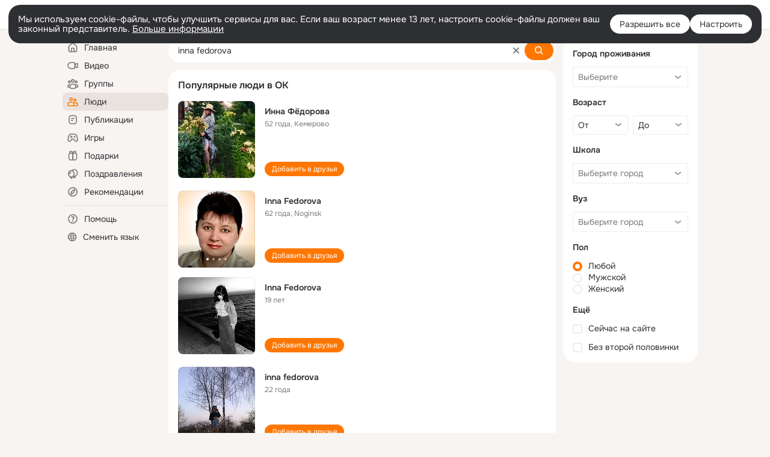

--- FILE ---
content_type: text/css; charset=utf-8
request_url: https://st-ok.cdn-vk.ru/res/css/ncore_of6kxrw2.css
body_size: 155683
content:
.vid-card_live{position:relative;text-transform:uppercase;color:rgb(255,255,255);color:var(--color_white)}.vid-card_live:before{content:"";position:absolute;border-radius:50%;background:rgb(255,255,255);background:var(--color_white)}.vid-card_live.__active,.vid-card_live.__soon{background-color:#f33}.vid-card_live.__ended{background-color:#666}.vid-card_duration,.vid-card_live,.vid-card_badge,.vid-card_paid{padding:0 8px;line-height:24px;font-size:12px;color:rgb(255,255,255);color:var(--color_white);background-color:rgba(0,0,0,0.4);border-radius:12px;pointer-events:none}.mus_card_n_a{cursor:pointer;color:#ddd;text-decoration:none}.mus_card_n_a:hover{color:#fb882d;text-decoration:underline}html{min-height:100%;background-color:#f0f0f0;background-color:var(--color_background)}html.no-background{background-color:initial}html.__optimize-mobile-inp{touch-action:manipulation}html.bot [data-not-seo-text=true]{display:none!important}body{font-family:Onest,Arial,"Helvetica Neue",Helvetica,sans-serif;font-size:12px;font-size:var(--fs-s);color:rgb(0,0,0);color:var(--color_main)}html,body,#hook_Block_BodySwitcher{position:relative;height:100%;margin:0;padding:0}a{cursor:pointer;text-decoration:none;color:rgb(80,80,80);color:var(--color_secondary)}a:hover{color:rgb(0,0,0);color:var(--color_main);text-decoration:underline}a img{border:0}a div{cursor:pointer}a .chrome,.mac-chrome a:hover{outline:initial}p{margin:0}ul{list-style:none;margin:0;padding:0}table,td,tr{font-size:1em}th{text-align:center}form{margin:0;padding:0}textarea{resize:none}input,textarea,select,button{font:12px Onest,Arial,"Helvetica Neue",Helvetica,sans-serif}iframe{display:block;border:0 none}button::-moz-focus-inner,input[type=reset]::-moz-focus-inner,input[type=button]::-moz-focus-inner,input[type=submit]::-moz-focus-inner,input[type=file]>input[type=button]::-moz-focus-inner{border:0 dotted transparent}@media (prefers-color-scheme: dark){:root.__ui-theme_enabled:not(.__ui-theme_light) input,:root.__ui-theme_enabled:not(.__ui-theme_light) textarea{color-scheme:dark}}:root.__ui-theme_enabled.__ui-theme_dark input,:root.__ui-theme_enabled.__ui-theme_dark textarea,:root.ds-colors.dark-theme input,:root.ds-colors.dark-theme textarea{color-scheme:dark}input::-moz-placeholder,textarea::-moz-placeholder{color:rgb(80,80,80);color:var(--color_secondary);opacity:1}input::-moz-placeholder:first-letter,textarea::-moz-placeholder:first-letter{text-transform:uppercase}input::-moz-placeholder,textarea::-moz-placeholder{color:rgb(80,80,80);color:var(--color_secondary);opacity:1}input::placeholder,textarea::placeholder{color:rgb(80,80,80);color:var(--color_secondary);opacity:1}input::-moz-placeholder:first-letter,textarea::-moz-placeholder:first-letter{text-transform:uppercase}input::placeholder:first-letter,textarea::placeholder:first-letter{text-transform:uppercase}div:focus{outline:none}a:hover,a:active{outline:none}hr{color:rgba(0,0,0,0.08);color:var(--delimiter_global-color);background-color:rgba(0,0,0,0.08);background-color:var(--delimiter_global-color);height:1px;border:0;margin:1px auto;text-align:center}ins{text-decoration:none}h1,h2,h3,h4{margin:0;padding:0;font-size:1.2em;font-weight:300;color:rgb(0,0,0);color:var(--color_main)}h1{font-size:2.2em;margin:0 0 5px 0}h3{color:rgb(80,80,80);color:var(--color_secondary);padding:3px 0}.hookInvisible{height:0;font-size:0;line-height:0;display:none}.hookData{position:absolute;left:-9999px;display:none}.music,.mdialog{display:none}#topPanel{top:0!important}.ft-push{margin:0 auto}.ft-push :root:not(.mail-ext-toolbar-disabled){margin-bottom:-69px}.oh{overflow:hidden!important}.oh body{overflow-y:scroll;overflow-x:hidden;height:auto;min-height:100%}.oh .ft-push{margin-bottom:0!important}.oh #hook_Block_BodySwitcher{overflow:hidden}.oh #hook_Block_Footer{height:auto!important}body>svg:first-of-type{height:0}.touch .topPanel{bottom:auto}.touch .layer{position:fixed!important}.touch.oh{overflow-y:visible!important}.touch .scroll-indent,.touch.oh .topPanel{right:0!important}.fake-toolbar{position:fixed;width:17px;top:0;right:0}.fake-toolbar-mail{height:28px;background:rgb(255,255,255);background:var(--color_surface)}.fake-toolbar-mail.__g-border:after{position:absolute;top:27px;content:"";width:100%;border-bottom:1px solid #f0f0f0;border-bottom:1px solid var(--color_gray-6);box-sizing:border-box}.small-toolbar .fake-toolbar-mail{display:none}.smooth-hiding .fake-toolbar-mail{display:block;background:transparent}.smooth-hiding.hide_mailru .fake-toolbar-mail{display:none}.fake-toolbar-ok{height:48px}#scrollTest{position:relative;left:-9999px;right:-9999px;height:0}.emoji-loaded{display:none}*:focus-visible{outline:2px solid rgb(0,153,255);outline:var(--focus-outline)}:root{--color_main_rgb-light: 0, 0, 0;--color_main_rgb-dark: 255, 255, 255;--color_main_rgb: var(--color_main_rgb-light);--color_main: rgb(var(--color_main_rgb));--color_secondary_rgb: 80, 80, 80;--color_secondary_rgb-dark: 192, 192, 192;--color_secondary: rgb(var(--color_secondary_rgb));--color_secondary_024: rgba(var(--color_secondary_rgb), 0.24);--color_surface_rgb-light: 255, 255, 255;--color_surface_rgb-dark: 32, 32, 32;--color_surface_rgb: var(--color_surface_rgb-light);--color_surface: rgb(var(--color_surface_rgb));--color_on-surface_rgb: 247, 247, 247;--color_on-surface: rgb(var(--color_on-surface_rgb));--color_on-surface-dark-revert: rgb(var(--color_on-surface_rgb));--color_on-surface-dark: #303030;--color_background: #f0f0f0;--color_gray-4: #bababa;--color_gray-5: #cacaca;--color_gray-6: #f0f0f0;--color_main_rgb-revert: var(--color_main_rgb-dark);--color_main-revert: rgb(var(--color_main_rgb-revert));--color_surface_rgb-revert: var(--color_surface_rgb-dark);--color_surface-revert: rgb(var(--color_surface_rgb-revert));--color_secondary-rgb-revert: var(--color_secondary_rgb-dark);--color_secondary-revert: rgb(var(--color_secondary-rgb-revert));--color_main-004: rgba(var(--color_main_rgb), 0.04);--color_main-008: rgba(var(--color_main_rgb), 0.08);--color_main-012: rgba(var(--color_main_rgb), 0.12);--color_main-016: rgba(var(--color_main_rgb), 0.16);--color_main-01: rgba(var(--color_main_rgb), 0.01);--color_main-02: rgba(var(--color_main_rgb), 0.2);--color_main-032: rgba(var(--color_main_rgb), 0.32);--color_main-08: rgba(var(--color_main_rgb), 0.8);--color_surface-0: rgba(var(--color_surface_rgb), 0);--color_surface-001: rgba(var(--color_surface_rgb), 0.01);--color_surface-06: rgba(var(--color_surface_rgb), 0.6);--color_surface-08: rgba(var(--color_surface_rgb), 0.8);--color_black_rgb: 0, 0, 0;--color_black: rgb(var(--color_black_rgb));--color_white_rgb: 255, 255, 255;--color_white: rgb(var(--color_white_rgb));--color_black-008: rgba(var(--color_black_rgb), 0.08);--color_white-008: rgba(var(--color_white_rgb), 0.08);--color_black-012: rgba(var(--color_black_rgb), 0.12);--color_white-012: rgba(var(--color_white_rgb), 0.12);--color_black-02: rgba(var(--color_black_rgb), 0.2);--color_black-025: rgba(var(--color_black_rgb), 0.25);--color_black-032: rgba(var(--color_black_rgb), 0.32);--color_white-032: rgba(var(--color_white_rgb), 0.32);--color_white-064: rgba(var(--color_white_rgb), 0.64);--color_white-06: rgba(var(--color_white_rgb), 0.6);--color_black-06: rgba(var(--color_black_rgb), 0.6);--color_black-08: rgba(var(--color_black_rgb), 0.8);--color_white-08: rgba(var(--color_white_rgb), 0.8);--color_black-016: rgba(var(--color_black_rgb), 0.16);--color_black-024: rgba(var(--color_black_rgb), 0.24);--color_black-04: rgba(var(--color_black_rgb), 0.4);--color_white-04: rgba(var(--color_white_rgb), 0.4);--color_white-00: rgba(var(--color_white_rgb), 0);--color_orange_rgb: 255, 119, 0;--color_orange: #FF7700;--color_gold: #FFB311;--color_orange_new: rgb(var(--color_orange_rgb));--color_orange_hover_rgb: 235, 125, 1;--color_orange_hover: rgb(var(--color_orange_hover_rgb));--color_orange-light: var(--color_orange-012);--color_orange-light_hover: var(--color_orange-016);--color_orange-008: rgba(var(--color_orange_rgb), 0.08);--color_orange-012: rgba(var(--color_orange_rgb), 0.12);--color_orange-016: rgba(var(--color_orange_rgb), 0.16);--color_orange-032: rgba(var(--color_orange_rgb), 0.32);--color_orange-06: rgba(var(--color_orange_rgb), 0.6);--color_yellow_rgb: 255, 179, 17;--color_yellow: rgb(var(--color_yellow_rgb));--color_yellow-light: #fdf0e1;--color_yellow-light_hover: #fbe7d5;--color_yellow-008: rgba(var(--color_yellow_rgb), 0.08);--color_yellow-012: rgba(var(--color_yellow_rgb), 0.12);--color_yellow-016: rgba(var(--color_yellow_rgb), 0.16);--color_red_rgb: 255, 85, 85;--color_red: rgb(var(--color_red_rgb));--color_red-008: rgba(var(--color_red_rgb), 0.08);--color_red-012: rgba(var(--color_red_rgb), 0.12);--color_red-06: rgba(var(--color_red_rgb), 0.6);--color_green_rgb: 30, 187, 85;--color_green: #0fd331;--color_green_new: rgb(var(--color_green_rgb));--color_green-2: #27AA66;--color_green-008: rgba(var(--color_green_rgb), 0.08);--color_green-012: rgba(var(--color_green_rgb), 0.12);--color_blue_rgb: 0, 153, 255;--color_blue: rgb(var(--color_blue_rgb));--color_blue-008: rgba(var(--color_blue_rgb), 0.08);--color_blue-012: rgba(var(--color_blue_rgb), 0.12);--color_input: var(--color_background);--color_divider: var(--color_background);--color_divider_light: var(--color_main-008);--color_btn: var(--color_main-008);--color_btn_light: var(--color_main-004);--color_link: var(--color_secondary);--color_link_hover: var(--color_main);--color_action: var(--color_orange_new);--color_action_hover: var(--color_orange_hover);--color_action_active: #ee6e08;--color_action_active_new: #D66400;--color_action_old: var(--color_orange);--color_transparent: rgba(var(--color_white_rgb), 0);--color_gray-stub: var(--color_main-012);--color_gray_dash: var(--color_main-008);--color_link_inverted_rgb: var(--color_surface_rgb);--color_link_inverted: rgb(var(--color_link_inverted_rgb));--color_black-btn-bg_hover: var(--color_black-08);--color_inverted-object: var(--color_btn);--color_important: var(--color_red);--color_light: var(--color_background);--color_placeholder: var(--color_background);--color_status: var(--color_yellow);--ph-custom-color-main-block: var(--color_surface) !important;--ph-color-text-primary: var(--color_main) !important;--ph-color-background-modal: var(--color_surface) !important;--ph-custom-color-project-dark-bg--hover: var(--color_gray-6) !important;--ph-color-transparent--hover: var(--color_gray-6) !important;--dynamic-elevate-3-base-color: rgba(0, 0, 0, 0.12)}:root{--focus-outline: 2px solid var(--color_blue)}:root{--box-shadow_global: 0px 12px 24px 0px rgba(0, 0, 0, 0.16);--box-shadow_global-light: 0 2px 4px var(--color_main-004), 0 0 0 1px var(--color_main-004);--box-shadow_card: 0 4px 8px 0px var(--color_main-008);--box-shadow_top-sticky-block: 0 2px 4px var(--color_main-004);--box-shadow_bottom-sticky-block: 0 -2px 4px var(--color_main-012);--box-shadow_badge: 0px 0px 2px var(--color_black-032);--box-shadow_line-shimmer: 0px 2px 2px var(--color_black-032);--box-shadow_photo-book-image: 0px 2px 2px var(--color_black-032);--box-shadow_toolbar-dropdown: 0 12px 24px var(--color_black-008);--box-shadow_dialog: 0 0 12px var(--color_black-016);--box-shadow_raised: 0px 2px 8px var(--color_black-008);--box-shadow_tooltip: 0 12px 24px var(--color_black-032), 0 0 0 1px var(--color_main-008);--box-shadow_sc-menu: 0 12px 24px var(--color_black-016), 0 0 0 1px var(--color_main-008);--box-shadow_sc-menu-redesign2023: 8px 8px 32px 0 var(--color_black-012);--box-shadow_input: 0 16px 40px var(--color_black-016)}:root{--delimiter_global-border-width: 1px;--delimiter_global-color: var(--color_main-008);--delimiter_global: var(--delimiter_global-border-width) solid var(--delimiter_global-color);--delimiter_global-light-color: var(--color_main-004);--delimiter_global-light: var(--delimiter_global-border-width) solid var(--delimiter_global-light-color);--delimiter_global-bold-color: var(--color_main-012);--delimiter_global-bold: var(--delimiter_global-border-width) solid var(--delimiter_global-bold-color)}:root{--input_border-width: 1px;--input_border-color: var(--color_gray-5);--input_border: var(--input_border-width) solid var(--input_border-color);--input_border-focused-color: var(--color_gray-4);--input_border-focused: var(--input_border-width) solid var(--input_border-focused-color)}:root{--main-content-width: 972px}:root.__with-anonym-left-column-menu{--main-content-width: 992px}:root{--fs-s: 12px;--fs-n: 14px;--fs-l: 16px;--fs-xl: 18px;--fs-xxl: 20px;--lh-s: 1.2;--lh-n: 1.5;--lh-l: 1.6;--exp-fs-10-s: 10px;--exp-fs-11-s: 11px;--exp-fs-12-n: 12px;--exp-fs-13-n: 12px;--exp-fs-14-l: 14px;--exp-fs-16-l: 16px;--exp-fs-18-l: 18px;--exp-lh-10-s: 1.0;--exp-lh-12-s: 1.2;--exp-lh-13-s: 1.3;--exp-lh-14-s: 1.4;--exp-lh-15-s: 1.5;--exp-lh-normal-s: normal;--exp-lh-12-n: 1.2;--exp-lh-14-n: 1.4;--exp-lh-15-n: 1.5;--exp-lh-normal-n: normal;--exp-lh-12-l: 1.2;--exp-lh-13-l: 1.3;--exp-lh-15-l: 1.5}.increased-font-size{--fs-s: 13px;--fs-n: 15px;--fs-l: 17px;--lh-s: 16px;--lh-n: 20px;--lh-l: 21px;--exp-fs-10-s: 13px;--exp-fs-11-s: 13px;--exp-fs-12-n: 15px;--exp-fs-13-n: 15px;--exp-fs-14-l: 17px;--exp-fs-16-l: 17px;--exp-fs-18-l: 17px;--exp-lh-10-s: 16px;--exp-lh-12-s: 16px;--exp-lh-13-s: 16px;--exp-lh-14-s: 16px;--exp-lh-15-s: 16px;--exp-lh-normal-s: 16px;--exp-lh-12-n: 20px;--exp-lh-14-n: 20px;--exp-lh-15-n: 20px;--exp-lh-normal-n: 20px;--exp-lh-12-l: 21px;--exp-lh-13-l: 21px;--exp-lh-15-l: 21px}:root{--border-radius: 4px}.hobby{--border-radius: 16px}:root{--color_gray-1: var(--color_main);--color_gray-2: var(--color_secondary);--color_gray-3: var(--color_secondary);--color_gray-4: #bababa;--color_gray-5: #cacaca;--color_gray-6: #f0f0f0;--color_gray-7: var(--color_on-surface)}:root{--dynamic-elevate-2-x-axis: 0px;--dynamic-elevate-2-y-axis: 4px;--dynamic-elevate-2-blur: 16px;--dynamic-elevate-2-spread: -4px;--dynamic-elevate-2-base-color: rgba(0, 0, 0, 0.08)}.hobby-mail-ru{--color_background: white;--color_main: rgb(44, 45, 46);--color_secondary: rgb(135, 137, 143)}:root{--color_main: var(--dynamic-text-and-icons-base-primary);--color_secondary: var(--dynamic-text-and-icons-base-secondary);--color_background: var(--dynamic-surface-base-primary);--color_surface: var(--dynamic-surface-base-secondary);--color_on-surface: var(--dynamic-surface-base-tertiary);--color_main-004: var(--dynamic-surface-contrast-low);--color_main-008: var(--dynamic-surface-contrast-low);--color_main-012: var(--dynamic-surface-contrast-low);--color_gray-4: var(--dynamic-text-and-icons-base-tertiary);--color_gray-5: var(--dynamic-surface-contrast-low);--color_gray-6: var(--dynamic-surface-contrast-low);--color_white: #fff;--color_white-08: rgba(255,255,255,0.88);--color_white-06: rgba(255,255,255,0.64);--color_white-032: rgba(46,47,51,0.36);--color_white-012: rgba(46,47,51,0.12);--color_white-008: rgba(46,47,51,0.12);--color_black: #2e2f33;--color_black-08: rgba(46,47,51,0.88);--color_black-06: rgba(46,47,51,0.64);--color_black-032: rgba(46,47,51,0.24);--color_black-012: rgba(46,47,51,0.12);--color_black-008: rgba(46,47,51,0.12);--color_orange: #f70;--color_orange-008: rgba(255,119,0,0.12);--color_orange-012: rgba(255,119,0,0.12);--color_orange-016: rgba(255,119,0,0.12);--color_yellow: #ffb313;--color_yellow-008: rgba(219,153,12,0.12);--color_yellow-012: rgba(219,153,12,0.12);--color_green: #2fb675;--color_green-2: #2fb675;--color_green-008: rgba(47,182,117,0.12);--color_green-012: rgba(47,182,117,0.12);--color_red: #f55;--color_red-008: rgba(255,85,85,0.12);--color_red-012: rgba(255,85,85,0.12);--color_blue: #09f;--color_blue-008: rgba(0,153,255,0.12);--color_blue-012: rgba(0,153,255,0.12);--color_action_active: var(--color_action_active_new)}@media (prefers-color-scheme: dark){:root.__ui-theme_enabled:not(.__ui-theme_light){--color_main-revert: var(--dynamic-text-and-icons-base-primary);--color_surface-revert: var(--dynamic-surface-base-secondary)}}:root.__ui-theme_enabled.__ui-theme_dark{--color_main-revert: var(--dynamic-text-and-icons-base-primary);--color_surface-revert: var(--dynamic-surface-base-secondary)}@media (prefers-color-scheme: dark){:root.__ui-theme_enabled:not(.__ui-theme_light){--color_main_rgb: var(--color_main_rgb-dark);--color_secondary: #c0c0c0;--color_surface_rgb: var(--color_surface_rgb-dark);--color_on-surface: var(--color_on-surface-dark);--color_background: #101010;--color_main_rgb-revert: var(--color_main_rgb-light);--color_surface_rgb-revert: var(--color_surface_rgb-light);--color_secondary-rgb-revert: var(--color_secondary_rgb);--color_gray-4: #7a7a7a;--color_gray-5: #5a5a5a;--color_gray-6: #3a3a3a;--color_transparent: rgba(0,0,0,0);--box-shadow_sc-menu: 0 12px 48px var(--color_black-032), 0 0 0 1px var(--color_main-008);--ph-color-text-link: #589bff !important;--ph-color-text-accent: #589bff !important;--dynamic-elevate-3-base-color: rgba(0,0,0,0.24)}:root.__ui-theme_enabled:not(.__ui-theme_light) .hobby-mail-ru{--color_surface: #19191a;--color_main: #e7e8ea;--color_secondary: #8c8e94}}:root.__ui-theme_enabled.__ui-theme_dark,:root.ds-colors.dark-theme{--color_main_rgb: var(--color_main_rgb-dark);--color_secondary: #c0c0c0;--color_surface_rgb: var(--color_surface_rgb-dark);--color_on-surface: var(--color_on-surface-dark);--color_background: #101010;--color_main_rgb-revert: var(--color_main_rgb-light);--color_surface_rgb-revert: var(--color_surface_rgb-light);--color_secondary-rgb-revert: var(--color_secondary_rgb);--color_gray-4: #7a7a7a;--color_gray-5: #5a5a5a;--color_gray-6: #3a3a3a;--color_transparent: rgba(0,0,0,0);--box-shadow_sc-menu: 0 12px 48px var(--color_black-032), 0 0 0 1px var(--color_main-008);--ph-color-text-link: #589bff !important;--ph-color-text-accent: #589bff !important;--dynamic-elevate-3-base-color: rgba(0,0,0,0.24)}:root.__ui-theme_enabled.__ui-theme_dark .hobby-mail-ru,:root.ds-colors.dark-theme .hobby-mail-ru{--color_surface: #19191a;--color_main: #e7e8ea;--color_secondary: #8c8e94}.clear-button{padding:0;margin:0;border:0;border-radius:0;overflow:visible;font:inherit;text-decoration:none;text-align:inherit;background:none;outline:none;cursor:pointer;-webkit-appearance:none}.clear-button:focus-visible{outline:2px solid rgb(0,153,255);outline:var(--focus-outline)}.invis-el{position:absolute!important;height:1px;width:1px;overflow:hidden;clip:rect(1px,1px,1px,1px)}.usel-off{-webkit-user-select:none;-moz-user-select:none;user-select:none}.invisible-content{position:absolute;left:-9999px}.hidden{visibility:hidden}.hcount{margin:0;padding-left:0.3em;color:rgb(80,80,80);color:var(--color_secondary);font-style:normal}a:hover .hcount{color:inherit}.counterText{text-align:center;text-decoration:none;line-height:16px;font-size:10px;font-weight:600;color:rgb(255,255,255);color:var(--color_white)}.counterText.__no-bold{font-weight:normal}.counterText__max{padding-left:1px}.shortcut-wrap{display:inline-block;max-width:100%;overflow:hidden;white-space:nowrap;text-overflow:ellipsis;vertical-align:top}.shortcut-wrap .tico{display:inline}.shortcut-wrap .tico_img{top:0}.ellip-i,.ellip{max-width:100%;overflow:hidden;white-space:nowrap;text-overflow:ellipsis;box-sizing:border-box}.inlineBlock.ellip{vertical-align:bottom}.ellip-i{display:inline-block;vertical-align:top}.ellip-i>a{color:var(--dynamic-text-and-icons-base-primary)}.two-lines{display:block;display:-webkit-box;-webkit-line-clamp:2;-webkit-box-orient:vertical;overflow:hidden;line-height:16px;text-overflow:ellipsis;word-wrap:break-word;max-height:32px}.gecko .two-lines{display:block}.textWrap{display:block;max-width:100%;white-space:pre-wrap;word-wrap:break-word}.textWrap .ellip{word-wrap:normal}.nowrap{white-space:nowrap}.flex-row{display:flex;flex-flow:row nowrap}.flex-column{display:flex;flex-flow:column nowrap}.flex-main-center{justify-content:center}.flex-sub-center{align-items:center}.va{min-height:100%;height:100%}.va,.va_target{display:inline-block;vertical-align:middle}.jcol-l,.jcol-r{display:inline-block;vertical-align:middle;width:50%;text-align:left}.jcol-r{text-align:right}.jcols{display:table;width:100%}.jcols .jcol-l,.jcols .jcol-r{display:table-cell;width:auto}.jcols .jcol-l{padding-right:4px}.jcols .jcol-r{padding-left:4px}.disabling-layer{position:absolute;top:0;bottom:0;left:0;right:0;z-index:10;background-color:rgba(255,255,255,0.6)}.disabling-layer-l{background-color:rgba(255,255,255,0.8);background-color:var(--color_surface-08)}.image-hover{display:block;position:relative;line-height:0}.image-hover:before{content:"";display:block;pointer-events:none;position:absolute;top:0;bottom:0;left:0;right:0;background-color:rgba(0,0,0,0.05);opacity:0;visibility:hidden;transition:0.15s opacity,visibility 0s 0.15s}.image-hover:hover:before{opacity:1;visibility:visible;transition-delay:0s}.image-hover-after{display:block;position:relative;line-height:0}.image-hover-after:after{content:"";display:block;pointer-events:none;position:absolute;top:0;bottom:0;left:0;right:0;background-color:rgba(0,0,0,0.05);opacity:0;visibility:hidden;transition:0.15s opacity,visibility 0s 0.15s}.image-hover-after:hover:after{opacity:1;visibility:visible;transition-delay:0s}.fader{position:absolute;right:-1px;top:0;width:1px;height:100%;box-shadow:0 0 14px 10px rgb(255,255,255);box-shadow:0 0 14px 10px var(--color_surface)}.wh50{height:50px;width:50px}.whm128{max-height:128px;max-width:128px}.scroll-width{position:absolute;top:-9999px;width:100px;height:100px;overflow:scroll}.splitter{border-top:1px solid rgba(0,0,0,0.08);border-top:var(--delimiter_global);margin:12px 0;font-size:0;line-height:0}.button.__clean{border:0;text-align:left;cursor:pointer;background-color:transparent;padding:0}.button.__wide{width:100%}.nested-header{padding:0;font-size:inherit;font-weight:inherit;color:inherit}.nested-header.__inline{display:inline}.hide-with-delay{animation:hide-with-delay 5s;animation-fill-mode:forwards}#detach-button-host{display:none}@keyframes hide-with-delay{0%,99.99%{max-height:500px;visibility:visible}100%{max-height:0;visibility:hidden}}.mac-chrome .font-smoothing,.mac-saf .font-smoothing{-webkit-font-smoothing:antialiased;-moz-osx-font-smoothing:grayscale}.__global-font_auto *{font-family:system-ui!important}.__highlight-tsid *[data-tsid],.__highlight-tsid *[tsid]{outline:solid 1px #8b8dd4!important}.__preloader,.preloader{background-repeat:no-repeat;background-position:50% 50%;background-image:url(/res/assets/process-64_h1deavm5.gif);min-width:64px;min-height:64px}.__preloader.__white-overlay,.preloader.__white-overlay{background-color:rgb(255,255,255);background-color:var(--color_surface)}.__preloader.__preloader-s,.preloader.__preloader-s{background-image:url(/res/assets/process-32_b6l9c9e2.gif);min-width:32px;min-height:32px}.inverted .__preloader,.inverted .preloader,.__preloader.inverted,.preloader.inverted{background-image:url(/res/assets/process-64x64_dark_o2begpk4.gif)}.preloader{position:absolute;top:0;bottom:0;left:0;right:0;z-index:500}.preloader.__inplace{position:relative}.preloader_ac{position:absolute;z-index:510;top:50%;left:0;right:0;margin-top:36px;line-height:1.5;text-align:center}.topPanel{position:fixed!important;top:0;left:0;right:0;min-width:1000px;z-index:2500}.mac-saf .topPanel{-webkit-backface-visibility:hidden}#topPanel{height:76px;background-color:rgb(255,255,255);background-color:var(--color_surface);z-index:2601}.small-toolbar #topPanel{height:48px}.smooth-hiding #topPanel{height:76px}.smooth-hiding.hide_mailru #topPanel{height:48px}#topPanel #hook_Block_PMailRu #ph-wrapper{background:var(--color_surfce)!important}#topPanel #hook_Block_PMailRu #ph-wrapper .ph-lang-select svg path{fill:currentColor}.new-external-mrg-toolbar #topPanel{height:85px}.topPanel .modal_overlay{top:76px}.small-toolbar .topPanel .modal_overlay{top:48px}.smooth-hiding .topPanel .modal_overlay{height:76px}.smooth-hiding.hide_mailru .topPanel .modal_overlay{height:48px}.new-external-mrg-toolbar .topPanel .modal_overlay{top:85px}.new-external-mrg-toolbar .small-toolbar .topPanel .modal_overlay{top:85px}.new-external-mrg-toolbar .smooth-hiding .topPanel .modal_overlay{height:85px}.topPanel_a .modal_overlay{background-color:rgba(0,0,0,0.18)}.topPanelWrapper{height:100%}.topPanel .topPanelWrapper{width:1000px;margin:0 auto;padding-right:2px}.ie-metro .topPanel .topPanelWrapper{padding-right:6px}@media screen and (min-width: 1274px){.topPanel .topPanelWrapper{padding-right:240px}.ie-metro .topPanel .topPanelWrapper{padding-right:256px}}.toolbar{position:relative;height:48px;color:var(--dynamic-text-and-icons-base-primary);text-align:center;-webkit-user-select:none;-moz-user-select:none;user-select:none;z-index:auto;font-size:12px;font-size:var(--exp-fs-12-n);line-height:normal;line-height:var(--exp-lh-normal-n)}.toolbar_decor{border-bottom:1px solid transparent}.toolbar_c{position:relative;width:996px;height:48px;margin:0 auto;text-align:left}.toolbar_c:before,.toolbar_c:after{content:"";display:table}.toolbar_c:after{clear:both}.toolbar_logo{position:absolute;display:block;width:160px;height:48px;margin:0 auto}.toolbar_logo:hover{text-decoration:none}a.toolbar_logo:hover{background:rgba(0,0,0,0.05)}.toolbar_custom-logo_img-w .toolbar_custom-logo_img{display:none}.toolbar .toolbar_logo:not(.__with-back).__with-custom:hover{background:unset}.toolbar .toolbar_logo:not(.__with-back).__with-custom .toolbar_logo_img{display:none}.toolbar .toolbar_logo:not(.__with-back).__with-custom .toolbar_custom-logo_img-w{display:flex;align-items:center;justify-content:center;width:100%;height:100%}.toolbar .toolbar_logo:not(.__with-back).__with-custom .toolbar_custom-logo_img-w .toolbar_custom-logo_img.__dark{display:none}@media (prefers-color-scheme: dark){:root.__ui-theme_enabled:not(.__ui-theme_light) .toolbar .toolbar_logo:not(.__with-back).__with-custom .toolbar_custom-logo_img-w .toolbar_custom-logo_img.__dark{display:block}}:root.__ui-theme_enabled.__ui-theme_dark .toolbar .toolbar_logo:not(.__with-back).__with-custom .toolbar_custom-logo_img-w .toolbar_custom-logo_img.__dark,:root.ds-colors.dark-theme .toolbar .toolbar_logo:not(.__with-back).__with-custom .toolbar_custom-logo_img-w .toolbar_custom-logo_img.__dark{display:block}.toolbar .toolbar_logo:not(.__with-back).__with-custom .toolbar_custom-logo_img-w .toolbar_custom-logo_img.__light{display:block}@media (prefers-color-scheme: dark){:root.__ui-theme_enabled:not(.__ui-theme_light) .toolbar .toolbar_logo:not(.__with-back).__with-custom .toolbar_custom-logo_img-w .toolbar_custom-logo_img.__light{display:none}}:root.__ui-theme_enabled.__ui-theme_dark .toolbar .toolbar_logo:not(.__with-back).__with-custom .toolbar_custom-logo_img-w .toolbar_custom-logo_img.__light,:root.ds-colors.dark-theme .toolbar .toolbar_logo:not(.__with-back).__with-custom .toolbar_custom-logo_img-w .toolbar_custom-logo_img.__light{display:none}.toolbar_logo_img{position:absolute;left:0;top:0;width:100%;height:100%;background-position:50%;background-repeat:no-repeat}.toolbar_logo-w:hover .growl.__toolbar-logo,.toolbar_logo:hover .growl.__toolbar-logo{opacity:1;visibility:visible;transition:opacity 50ms 50ms,visibility 50ms 50ms}.__anonym .growl.__toolbar-logo{margin-left:2px}.toolbar_label{padding-left:230px;line-height:48px;font-size:24px;color:rgb(255,255,255);color:var(--color_white)}.toolbar_links{position:absolute;top:17px;right:25px;text-align:left}.toolbar_user_name{display:inline-block;max-width:200px;white-space:nowrap;overflow:hidden;text-overflow:ellipsis;margin-right:5px;color:rgb(255,255,255);color:var(--color_white)}.toolbar_user_edit{margin-left:12px;color:rgb(255,255,255);color:var(--color_white);font-size:12px}.toolbar_ac{float:right;margin-top:8px;margin-left:-8px}.toolbar_ac-links{display:inline-block;height:32px;margin-right:12px}.toolbar_ac-links:before{content:"";display:inline-block;vertical-align:middle;position:relative;height:100%}.toolbar_ac-links-item{display:inline-block;vertical-align:middle}.toolbar_ac-links-item+.toolbar_ac-links-item{margin-left:24px}.smooth-hiding .toolbar{transition:box-shadow 0.3s ease-in-out}.hide_mailru .toolbar{box-shadow:0 4px 8px rgba(0,0,0,0.08)}.hide_mailru .layout-sticky-column.__fixed-top{top:48px}.hide_mailru msg-call-expanded{top:48px}.smooth-hiding .topPanel .modal_overlay{top:76px}.smooth-hiding.hide_mailru .topPanel .modal_overlay{top:48px}.growl.ucard_growl.__dark-theme{width:224px;padding:0;box-sizing:border-box;background-color:rgb(32,32,32);background-color:var(--color_surface-revert);color:rgb(255,255,255);color:var(--color_main-revert)}.growl.ucard_growl.__dark-theme .theme_growl{display:flex;padding:12px 8px 12px 12px}.growl.ucard_growl.__dark-theme .growl_close{position:relative;top:0;right:0;flex:none;width:24px;height:24px;padding:4px;box-sizing:border-box;opacity:0.6;z-index:2}.growl.ucard_growl.__dark-theme .growl_close:hover{opacity:1}.growl.ucard_growl.__dark-theme .growl_cnt{flex-grow:1;margin-right:4px}.growl.ucard_growl.__dark-theme .growl_cnt .title{font-size:12px;font-weight:600}.growl.ucard_growl.__dark-theme .growl_cnt .title .tico_img{display:block;color:inherit}.growl.ucard_growl.__dark-theme .growl_cnt .description{padding-top:4px;padding-bottom:2px;font-weight:400;font-size:12px;line-height:16px}.growl.ucard_growl.__dark-theme .growl_cnt::after{display:none}.growl.ucard_growl.__dark-theme .growl_lnk{z-index:1}.growl.ucard_growl:after{background-color:rgb(32,32,32);background-color:var(--color_surface-revert)}.filter{position:relative;font-size:14px;font-size:var(--fs-n);line-height:21px;text-align:left;background:rgb(255,255,255);background:var(--color_surface);border-bottom:1px solid rgba(0,0,0,0.08);border-bottom:var(--delimiter_global);border-top-left-radius:4px;border-top-left-radius:var(--border-radius);border-top-right-radius:4px;border-top-right-radius:var(--border-radius)}.filter:before,.filter:after{content:"";display:table}.filter:after{clear:both}.filter:empty{display:none}.filter.__standalone{padding:0 16px;margin-bottom:12px;border:0 none;border-radius:4px;border-radius:var(--border-radius)}.filter.__redesign-2023{display:flex;align-items:center;justify-content:space-between;background-color:inherit;border:none}.filter.__redesign-2023:before,.filter.__redesign-2023:after{content:none}.filter.__redesign-2023.filter__nowrap{height:auto}.filter.__redesign-2023 .filter_holder{display:flex;align-items:center;padding:6px 12px;font-size:14px;font-size:var(--fs-n);line-height:20px;font-weight:400;text-decoration:none;background:none;border-radius:12px;transition:background 0.3s;cursor:pointer}.filter.__redesign-2023 .filter_holder:hover{background:rgba(0,0,0,0.12);background:var(--color_main-012)}.filter.__redesign-2023 .filter_holder:active{background:rgba(0,0,0,0.2);background:var(--color_main-02)}.filter.__redesign-2023 .filter_holder.__active{background:rgb(255,255,255);background:var(--color_surface)}.filter.__redesign-2023 .filter_holder.__active:hover{background:linear-gradient(rgba(0,0,0,0.12),rgba(0,0,0,0.12)),rgb(255,255,255);background:linear-gradient(var(--color_main-012),var(--color_main-012)),var(--color_surface)}.filter.__redesign-2023 .filter_holder.__active:active{background:linear-gradient(rgba(0,0,0,0.2),rgba(0,0,0,0.2)),rgb(255,255,255);background:linear-gradient(var(--color_main-02),var(--color_main-02)),var(--color_surface)}.filter.__redesign-2023 .filter_holder .svg-ic{color:rgb(80,80,80);color:var(--color_secondary)}.filter.__redesign-2023 .filter_additional-links{display:flex;margin-right:auto;margin-left:4px}.filter.__redesign-2023 .filter_additional-link{display:flex;align-items:center;margin-right:4px;padding:6px 12px;line-height:19px;color:0,0,0;color:var(--color_main_rgb-light);border-radius:12px;transition:background-color 0.3s}.filter.__redesign-2023 .filter_additional-link:last-child{margin-right:0}.filter.__redesign-2023 .filter_additional-link:hover{text-decoration:none;background-color:rgba(0,0,0,0.12);background-color:var(--color_main-012)}.filter.__redesign-2023 .filter_additional-link:active{background-color:rgba(0,0,0,0.2);background-color:var(--color_main-02)}.filter.__redesign-2023 .filter_additional-link.__active{background-color:rgb(255,255,255);background-color:var(--color_surface)}.filter.__redesign-2023 .filter_additional-link.__active:hover{background:linear-gradient(rgba(0,0,0,0.12),rgba(0,0,0,0.12)),rgb(255,255,255);background:linear-gradient(var(--color_main-012),var(--color_main-012)),var(--color_surface)}.filter.__redesign-2023 .filter_additional-link.__active:active{background:linear-gradient(rgba(0,0,0,0.2),rgba(0,0,0,0.2)),rgb(255,255,255);background:linear-gradient(var(--color_main-02),var(--color_main-02)),var(--color_surface)}.filter.__redesign-2023 .filter_additional-link-icon{margin-right:6px;line-height:0}.filter.__redesign-2023 .filter_ac{order:1}.filter.__redesign-2023 .filter_i{padding:8px;border-radius:12px;transition:background-color 0.3s}.filter.__redesign-2023 .filter_i::before{content:none}.filter.__redesign-2023 .filter_i:hover{background-color:rgba(0,0,0,0.12);background-color:var(--color_main-012)}.filter.__redesign-2023 .filter_i:hover::before{content:none}.filter.__redesign-2023 .filter_i:active{background-color:rgba(0,0,0,0.2);background-color:var(--color_main-02)}.filter.__redesign-2023 .filter_list.sc-menu{transform:translateY(4px)}.portlet .filter{margin:-16px -16px 0;padding:0 16px;font-weight:normal}.portlet_neck .filter{margin-bottom:16px}.portlet_h_inf .filter{top:0;margin:-16px 0 0}.modal_box.__filter .filter{margin:-12px 16px 0}.filter.__brd-top{border-top:1px solid rgba(0,0,0,0.08);border-top:var(--delimiter_global)}.filter.__expandable{height:47px}.filter.__expandable .filter_cnt{position:relative;height:48px;max-height:48px;overflow:hidden;transition:max-height 0.3s,visibility 0.3s}.filter.__expandable .filter_cnt:before{content:"";position:absolute;top:39px;left:-12px;right:0;border-bottom:1px solid rgba(0,0,0,0.08);border-bottom:var(--delimiter_global);opacity:0}.mac-saf .filter.__expandable .filter_cnt{width:calc(100% - 20px)}.filter.__expandable .filter_i{position:relative}.filter.__expandable .filter_i+.filter_i{margin-left:14px}.filter.__expandable.__expanded{height:auto}.filter.__expandable.__expanded .filter_cnt{height:auto;max-height:94px;overflow:visible}.filter.__expandable.__expanded .filter_cnt:before{top:47px;left:-16px;right:-4px;opacity:1}.mac-saf .filter.__expandable.__expanded .filter_cnt{width:auto}.filter.__without-bottom-content{border-radius:20px}.filter.__with-bottom-content{border-top-left-radius:20px;border-top-right-radius:20px}.__no-border{border-radius:4px;border-radius:var(--border-radius);border:none}.filter__nowrap{overflow:hidden;height:48px}.filter__nb{border-bottom:0}.filter__nb .filter_i{margin-bottom:0}.filter_i,.filter_i_title,.filter_arrow{display:inline-block;vertical-align:bottom;height:16px;line-height:16px}.filter_i_title{padding:16px 0}.filter_search{display:inline-block;vertical-align:top;padding-top:8px;width:200px}.filter_holder{display:inline-block;background:none;border:none;padding:16px 0 0;color:rgb(0,0,0);color:var(--color_main);font-size:15px;font-weight:600;line-height:17px;text-decoration:none;cursor:pointer}.filter_holder>.svg-ic{margin-left:8px}.filter_list.sc-menu{padding:4px;border-radius:4px;transform:translateY(10px)}.filter_list.sc-menu .u-menu{margin:0}.filter_list.sc-menu .filter_list-item{width:235px;height:16px;padding:8px;display:flex;justify-content:space-between;border-radius:4px;color:rgb(80,80,80);color:var(--color_secondary);text-decoration:none}.filter_list.sc-menu .filter_list-item:hover{background-color:#f0f0f0;background-color:var(--color_gray-6)}.filter_list.sc-menu .filter_list-item.__redesign-2023{align-items:center;width:214px;height:auto;border-radius:12px;color:0,0,0;color:var(--color_main_rgb-light)}.filter_list.sc-menu .filter_list-item.__redesign-2023:hover{background-color:rgba(0,0,0,0.08);background-color:var(--color_main-008)}.filter_list.sc-menu .filter_list-item.__redesign-2023 .svg-ic{flex-shrink:0}.filter_list.sc-menu .filter_list-item>.svg-ic{color:#FF7700;color:var(--color_orange)}.filter_i{position:relative;padding:16px 0 16px;color:rgb(80,80,80);color:var(--color_secondary)}.filter_i:before{position:absolute;bottom:0;content:"";display:block;width:100%;height:4px;border-radius:2px}.filter_i+.filter_i{margin-left:16px}.filter_i:hover,.filter_i.__active,.filter_i.__active:hover{text-decoration:none}.filter_i:hover{color:rgb(80,80,80);color:var(--color_secondary)}.filter_i:hover:before{background-color:rgba(0,0,0,0.12);background-color:var(--color_gray-stub)}.filter_i.__active,.filter_i.__active:hover{color:rgb(0,0,0);color:var(--color_main)}.filter_i.__active:before,.filter_i.__active:hover:before{background-color:rgb(255,119,0);background-color:var(--color_orange_new)}.filter_i.__disabled,.filter_i.__disabled:hover{color:#d1d1d1;pointer-events:none;text-decoration:none;cursor:text}.portlet_h_inf .filter_i{padding-bottom:8px}.filter_i.__cursor{cursor:pointer}.filter_i .tico{font-size:14px;font-size:var(--fs-n);line-height:20px}.filter_i .tico_img{top:2px}.filter_i.__without-ico .tico{padding-left:0}.filter_i.__without-ico .tico_img{display:none}.filter_i.__new{position:relative}.filter_i.__new:before{position:absolute;top:16px;right:-12px;content:"";margin-left:4px;width:8px;height:8px;border-radius:50%;background-color:#27AA66;background-color:var(--color_green-2)}.filter_count{margin-left:4px;color:rgb(80,80,80);color:var(--color_secondary)}.filter_i:hover .filter_count{color:rgb(80,80,80);color:var(--color_secondary)}.filter_label{display:inline-block;margin-left:4px}.filter_arrow{padding:16px 8px;color:rgb(80,80,80);color:var(--color_secondary)}.filter_ac,.filter_i__expand{float:right}.filter_ac{margin-left:8px}.filter_ac .button-pro{margin-top:12px}.filter_i.__active .ic_search.__o-if-active{background-image:url(/res/assets/search-o_ddd1g9ee.png);background-repeat:no-repeat;background-position:50%;background-size:16px 16px}.filter_i__more:after{position:static;content:"";display:inline-block;width:12px;height:12px;margin-left:4px;margin-top:2px;vertical-align:top;border-radius:0;background-image:url("data:image/svg+xml;utf8,<svg viewBox='0 0 12 12' xmlns='http://www.w3.org/2000/svg'><path d='M1.17449 5.544l4.246 3.179c.3562.267.8456.266 1.201-.001l4.22121-3.18c.4408-.332.5292-.959.1972-1.4-.3321-.441-.9596-.529-1.40041-.197l-3.6214 2.727-3.6449-2.729c-.4418-.331-1.069-.241-1.3998.201s-.2407 1.069.2011 1.4z' fill='%23999999'/></svg>");background-size:12px}.filter_i__expand{position:relative;z-index:1;width:20px;text-align:center;line-height:48px;color:rgb(80,80,80);color:var(--color_secondary);cursor:pointer;-webkit-user-select:none;-moz-user-select:none;user-select:none}.filter_i__expand .svg-ic{vertical-align:middle;transition:transform 0.15s}.filter.__expanded .filter_i__expand .svg-ic{transform:rotate(90deg)}.filter.__redesign-2023.__detached{justify-content:flex-start}.filter.__redesign-2023.__detached .filter_i+.filter_i{margin-left:4px}.filter.__redesign-2023.__detached .filter_i.__active{background:rgb(255,255,255);background:var(--color_surface)}.photo-albums .filter_label{margin-left:8px}.photo-albums .filter_label .inew{margin:0}.photo-albums .filter_label .inew_ic{position:relative;left:0;top:0;border-radius:4px}.filter_i.__invisible{display:none}.recommend{position:relative}.recommend_close{position:absolute;top:0;right:0}.src-link{margin-bottom:-1px}.src-link_a{display:inline-block;height:19px;white-space:nowrap}.src-link_ac{display:none}.src-link__active .it_w{display:block}.src-link__active .src-link_ac{display:inline-block}.src-link__active .src-link_a{display:none}.tag{position:relative;display:inline-block;vertical-align:top;margin:0 3px 4px 0;padding:4px 24px 4px 8px;max-width:100%;overflow:hidden;box-sizing:border-box;font-size:12px;line-height:16px;color:rgb(0,0,0);color:var(--color_main);white-space:nowrap;text-overflow:ellipsis;border-radius:12px;background:rgba(0,0,0,0.08);background:var(--color_main-008);cursor:pointer;transition:background-color 0.1s}.tag:focus-visible{outline:2px solid rgb(0,153,255);outline:var(--focus-outline)}.tag.__outline{margin-right:8px;padding:2px 12px;border:1px solid rgb(80,80,80);border:1px solid var(--color_secondary);border-radius:12px;background-color:rgb(255,255,255);background-color:var(--color_surface);text-decoration:none;color:rgb(80,80,80);color:var(--color_secondary)}.tag.__outline:hover{background-color:#f0f0f0;background-color:var(--color_background)}.tag:hover .tag_del,.touch .tag .tag_del{color:rgb(0,0,0);color:var(--color_main)}.tag.__link{margin:0;padding:0;border-radius:0;background:none;cursor:pointer}.tag.__link:hover,.touch .tag.__link{background:none}.tag_del_w{overflow:hidden;display:inline-block;margin-left:4px}.tag_del{position:absolute;top:0;right:8px;height:16px;padding:4px 0;margin:auto;cursor:pointer;color:rgb(80,80,80);color:var(--color_secondary)}.tag_del:focus-visible{outline:2px solid rgb(0,153,255);outline:var(--focus-outline)}.tags{min-height:22px;cursor:text}.tags:focus-visible{outline:2px dotted rgb(0,153,255);outline:2px dotted var(--color_blue);outline-offset:2px;border-radius:4px;border-radius:var(--border-radius)}.tag_it_w{display:inline-block;vertical-align:top;padding-right:3px;box-sizing:border-box;cursor:text}.tag_it{display:inline-block;vertical-align:top;width:75px;padding:0 5px 0 2px;margin:0 0 4px;height:18px;line-height:18px;border:0 none;outline:0 none;background:none;font-size:12px}.tag_it.__disabled,.tag_it[disabled]{display:none}.tag_it::-ms-clear{display:none;width:0;height:0}.tags .tag{max-width:99%;overflow:hidden;text-overflow:ellipsis;white-space:nowrap}.tag .tag_it{padding:0;margin:0;display:block}.tag.__edit span{display:none}.tag_ac{display:none}.tag-box_w .input-d__w-counter .txt-counter{top:-19px;right:0;position:absolute}.tag-box .tag{max-width:180px}.tag-box .tag.__l{max-width:320px}.tag-box .tag.tico__10_right{vertical-align:top;line-height:1.5}.tag-box_it{display:inline-block;padding:0;margin:4px;outline:none;border:0 none;font-size:12px;background-color:rgb(255,255,255);background-color:var(--color_surface);color:rgb(80,80,80);color:var(--color_secondary)}.tab-box_edit{margin-left:6px;font-size:11px}.tag-box__editable{min-height:24px;padding:4px 8px;border:1px solid #cacaca;border:var(--input_border);border-radius:4px;border-radius:var(--border-radius);color:rgb(0,0,0);color:var(--color_main)}.tag-box__editable:focus-within{border:1px solid #bababa;border:var(--input_border-focused)}.tag-box__highlight{position:relative}.tag-box__highlight .input-d{margin:0}.tag-box__list{min-height:19px}.mlr .tag-box__list,.feed .tag-box__list{margin-top:16px}.tag-box__list .tico_img{overflow:visible}.tag-box__error,.__txt-counter-err .tag-box{border:#ff868a solid 1px;border-top-color:#f00}.tag-box_button_w{padding-top:1px}.tag-box-i__selected.show-on-hover:hover .show-on-hover_a .tico_img,.tag-box-i__selected.show-on-hover:hover .tico_img__on-hover{background-position:0 100%}.tag-box-i__selected.show-on-hover:hover .show-on-hover_a.al{color:rgb(80,80,80);color:var(--color_secondary)}.button-pro{position:relative;box-sizing:border-box;margin:0;padding:0 16px;min-width:96px;height:32px;cursor:pointer;white-space:nowrap;overflow:visible;border:0;border-radius:16px;font-size:14px;font-size:var(--fs-n);font-weight:normal;line-height:32px;color:rgb(255,255,255);color:var(--color_white);outline:none;text-align:center;-webkit-user-select:none;-moz-user-select:none;user-select:none;transition:box-shadow 0.1s ease-in,background-color 0.1s ease-in}a.button-pro,span.button-pro{display:inline-block;text-decoration:none}input.button-pro,button.button-pro{-webkit-appearance:none}.button-pro.__small{min-width:72px;height:24px;padding:0 12px;line-height:24px;font-size:12px;font-size:var(--fs-s)}.button-pro.__wide{width:100%;padding-left:0;padding-right:0}.button-pro.__compact{padding-left:8px;padding-right:8px;min-width:24px}.button-pro.__progress,.button-pro.__progress-gray{background-position:50% 50%;background-repeat:no-repeat;overflow:hidden}.button-pro.__progress{text-indent:-1000px}.button-pro.__progress{background-image:url(/res/assets/dots_kgog708q.gif);background-size:26px 9px}.button-pro.__progress-gray{background-image:url(/res/assets/btn-loading_grey_d8yrzd9t.gif);background-size:28px 6px}.button-pro.__violet{background-color:#87189d}.button-pro.__violet:hover,.button-pro.__violet:focus,.button-pro.__violet:active{background-color:#6b0380;box-shadow:0 0 0 1px #6b0380}.button-pro{background-color:rgb(255,119,0);background-color:var(--color_action)}.button-pro:hover,.button-pro:focus,.button-pro:active{background-color:rgb(235,125,1);background-color:var(--color_action_hover);box-shadow:0 0 0 1px rgb(235,125,1);box-shadow:0 0 0 1px var(--color_action_hover);color:#fff;text-decoration:none}.button-pro:hover,.button-pro:active{outline:none}.button-pro .tico_img{color:#fff}.button-pro.__light{background-color:rgba(255,119,0,0.12);background-color:var(--color_orange-012);color:var(--dynamic-text-and-icons-status-accent)}.button-pro.__light:hover,.button-pro.__light:focus{background-color:rgba(255,119,0,0.12);background-color:var(--color_orange-012);box-shadow:0 0 0 1px rgba(255,119,0,0.12);box-shadow:0 0 0 1px var(--color_orange-012)}.button-pro.__light .tico_img{color:var(--dynamic-text-and-icons-status-accent)}.button-pro.__sec{background-color:rgba(0,0,0,0.08);background-color:var(--color_main-008);color:var(--dynamic-text-and-icons-base-primary)}.button-pro.__sec:hover,.button-pro.__sec:focus,.button-pro.__sec:active{background-color:rgba(0,0,0,0.12);background-color:var(--color_main-012);box-shadow:0 0 0 1px rgba(0,0,0,0.12);box-shadow:0 0 0 1px var(--color_main-012);outline:none}.button-pro.__sec .svg-ic,.button-pro.__sec .tico_img{color:var(--dynamic-text-and-icons-base-primary)}.button-pro.__sec.__high_contrast{color:rgb(0,0,0);color:var(--color_main)}.button-pro.__gray{background-image:linear-gradient(to right,rgba(0,0,0,0.08),rgba(0,0,0,0.08)),linear-gradient(to right,rgb(255,255,255),rgb(255,255,255));background-image:linear-gradient(to right,var(--color_main-008),var(--color_main-008)),linear-gradient(to right,var(--color_surface),var(--color_surface));color:rgb(80,80,80);color:var(--color_secondary)}.button-pro.__gray:hover,.button-pro.__gray:focus,.button-pro.__gray:active{background-image:linear-gradient(to right,rgba(0,0,0,0.12),rgba(0,0,0,0.12)),linear-gradient(to right,rgb(255,255,255),rgb(255,255,255));background-image:linear-gradient(to right,var(--color_main-012),var(--color_main-012)),linear-gradient(to right,var(--color_surface),var(--color_surface));box-shadow:0 0 0 1px rgba(0,0,0,0.12);box-shadow:0 0 0 1px var(--color_main-012);outline:none}.button-pro.__gray .svg-ic,.button-pro.__gray .tico_img{color:var(--dynamic-text-and-icons-base-secondary)}.button-pro.__outline{background-color:rgba(255,255,255,0.6);background-color:var(--color_white-06);color:rgb(80,80,80);color:var(--color_secondary);border:1px solid rgba(0,0,0,0.08);border:1px solid var(--color_main-008)}.button-pro.__outline .svg-ic,.button-pro.__outline .tico_img{color:rgb(80,80,80);color:var(--color_secondary)}.button-pro.__outline.__small{line-height:22px}.button-pro.__outline:hover,.button-pro.__outline:focus{box-shadow:none;border-color:rgba(0,0,0,0.12);border-color:var(--color_main-012)}.button-pro.__outline.__active{color:rgb(255,119,0);color:var(--color_orange_new);background:rgba(255,119,0,0.12);background:var(--color_orange-012);border-color:#FF7700;border-color:var(--color_action_old)}.button-pro.__outline.__disabled,.button-pro.__outline.__disabled:focus,.button-pro.__outline.__disabled:hover{opacity:50%}.button-pro.__black{background-color:rgb(0,0,0);background-color:var(--color_black)}.button-pro.__black:focus,.button-pro.__black:hover,.button-pro.__black:active{background:rgba(0,0,0,0.8);background:var(--color_black-btn-bg_hover);box-shadow:0 0 0 1px rgba(0,0,0,0.8);box-shadow:0 0 0 1px var(--color_black-btn-bg_hover)}.button-pro.__black-transparent{background-color:rgba(0,0,0,0.6);background-color:var(--color_black-06);color:rgb(255,255,255);color:var(--color_white)}.button-pro.__black-transparent .tico,.button-pro.__black-transparent .tico_img{color:inherit}.button-pro.__black-transparent:focus,.button-pro.__black-transparent:hover,.button-pro.__black-transparent:active{background:rgba(0,0,0,0.8);background:var(--color_black-btn-bg_hover);box-shadow:0 0 0 1px rgba(0,0,0,0.8);box-shadow:0 0 0 1px var(--color_black-btn-bg_hover)}.button-pro.__white{background-color:rgba(255,255,255,0.6);background-color:var(--color_white-06);color:var(--dynamic-text-and-icons-base-primary)}.button-pro.__white:hover,.button-pro.__white:focus,.button-pro.__white:active{background-color:rgba(255,255,255,0.8);background-color:var(--color_white-08);box-shadow:0 0 0 1px rgba(255,255,255,0.8);box-shadow:0 0 0 1px var(--color_white-08)}.button-pro.__white .svg-ic,.button-pro.__white .tico_img{color:rgb(80,80,80);color:var(--color_secondary)}.button-pro.__solid-white{background-color:rgb(255,255,255);background-color:var(--color_white);color:rgb(0,0,0);color:var(--color_black)}.button-pro.__solid-white:hover,.button-pro.__solid-white:focus,.button-pro.__solid-white:active{background:linear-gradient(rgba(0,0,0,0.08),rgba(0,0,0,0.08)),rgb(255,255,255);background:linear-gradient(var(--color_black-008),var(--color_black-008)),var(--color_white);box-shadow:none}.button-pro.__flat,.button-pro.__flat:hover,.button-pro.__flat:focus,.button-pro.__flat:active{background-color:transparent;box-shadow:none}.button-pro.__progress-gray{color:transparent}.button-pro.__disabled,.button-pro.__disabled:focus,.button-pro.__disabled:hover,.button-pro.__disabled:active,.button-pro[disabled]{opacity:0.5;cursor:default;pointer-events:none}.button-pro.__ic .tico{vertical-align:baseline}.button-pro.__only-icon{min-width:32px;padding:0}.button-pro.__only-icon .ic,.button-pro.__only-icon .svg-ic{vertical-align:top;margin:8px}.button-pro.__only-icon.__small{min-width:24px;width:24px}.button-pro.__only-icon.__small .ic,.button-pro.__only-icon.__small .svg-ic{margin:4px}.html5-link_w:hover .button-pro{background-color:rgb(235,125,1);background-color:var(--color_action_hover);box-shadow:0 0 0 1px rgb(235,125,1);box-shadow:0 0 0 1px var(--color_action_hover)}.html5-link_w:hover .button-pro.__sec{background-color:rgba(0,0,0,0.12);background-color:var(--color_main-012);box-shadow:0 0 0 1px rgba(0,0,0,0.12);box-shadow:0 0 0 1px var(--color_main-012)}.html5-link_w:hover .button-pro.__light{background-color:rgba(255,119,0,0.12);background-color:var(--color_orange-012);box-shadow:0 0 0 1px rgba(255,119,0,0.12);box-shadow:0 0 0 1px var(--color_orange-012)}.html5-link_w.__no-ui{position:absolute;top:0;bottom:0;left:0;right:0}.button-pro .html5-link_w,.button-pro .html5-upload-link{position:absolute;width:100%;height:100%;left:0;top:0;cursor:pointer}.button-pro .html5-upload-link::-webkit-file-upload-button{cursor:pointer}.button-pro.__multiline{height:auto;padding:0 48px}.button-pro.__multiline .ic{position:absolute;top:50%;left:16px;margin-top:-8px}.button-pro.__multiline .button-pro_add{display:block;line-height:1;font-size:12px;padding-bottom:8px;margin-top:-4px}.button-pro.__gift{border-radius:4px;border-radius:var(--border-radius)}.button-pro.__gift,.button-pro.__feeling{box-shadow:none}.button-pro.__ellip{padding:0 8px;text-overflow:ellipsis;overflow:hidden;white-space:nowrap}.button-pro.__multi-line{height:32px;overflow:hidden;vertical-align:bottom}.button-pro.__multi-line .line{display:block;line-height:32px}.button-pro.__multi-line .tico_img{top:8px}.button-pro.__multi-line:hover .line{transform:translateY(-32px)}.button-close{width:16px;height:16px;padding:4px;color:rgb(255,255,255);color:var(--color_white);background-color:rgba(0,0,0,0.4);border-radius:50%;transition:background-color 0.3s;cursor:pointer}.button-close:hover{color:rgb(255,255,255);color:var(--color_white);background-color:rgba(0,0,0,0.6)}.button-close-v2{width:16px;height:16px;color:rgba(0,0,0,0.25);transition:color 0.3s;cursor:pointer}.button-close-v2:hover{color:rgba(0,0,0,0.4)}.show-on-hover .button-close-v2.fade-on-hover{color:rgba(0,0,0,0.4)}.button-close__offset-0x{position:absolute;top:0;right:0}.button-close__offset-x{position:absolute;top:4px;right:4px}.button-close__offset-2x{position:absolute;top:8px;right:8px}.button-close__out-of-content{position:absolute;top:0;right:-20px}.progress-circle{position:absolute;top:0;bottom:0;left:0;right:0;margin:auto;will-change:transform;animation:progress-circle-spin 4s linear infinite}.progress-circle_progress{stroke-linecap:round}@keyframes progress-circle-spin{from{transform:rotate(0deg)}to{transform:rotate(360deg)}}.link-pro,.link-pro:hover{font-size:12px;color:rgb(255,119,0);color:var(--color_orange_new)}.btn-group{border:1px solid #cacaca;border:1px solid var(--color_gray-5);border-radius:3px;display:flex}.btn-group.__disabled{pointer-events:none}.btn-group_i{display:inline-block;vertical-align:middle;position:relative;overflow:hidden;border-left:1px solid #cacaca;border-left:1px solid var(--color_gray-5);flex:1}.btn-group_i:first-child{border-left:none}.btn-group_i_radio{position:absolute;opacity:0;left:-50px;top:-50px}.btn-group_i_t{display:block;padding:4px 8px;cursor:pointer;text-align:center;line-height:1.6;-webkit-user-select:none;-moz-user-select:none;user-select:none}.btn-group_i_t:hover{background-color:rgba(0,0,0,0.04);background-color:var(--color_main-004)}input:disabled+.btn-group_i_t{cursor:default}input:disabled+.btn-group_i_t:hover{background-color:transparent}input:checked+.btn-group_i_t,input:checked:disabled+.btn-group_i_t,input:checked:disabled+.btn-group_i_t:hover{background-color:#f0f0f0;background-color:var(--color_background);color:rgb(255,119,0);color:var(--color_orange_new)}.cardsList{margin:-10px 0 0 -32px}.cardsList.__groups{position:relative;z-index:1}.cardsList .card_add{float:left}.recovery-list_item_content .cardsList{margin-left:-2px}.cardsList+.cardsList{margin-top:0}.cardsList_li{width:128px;margin:20px 0 0 32px;display:inline-block;vertical-align:baseline}.cardsList_li .userCard,.cardsList_li .appCard{width:auto}.recovery-list_item_content .cardsList_li{margin-left:2px}.recovery-list_item_content .cardsList_li .card_add,.panelPortlet .cardsList_li .card_add{width:140px}.cardsList_li.__liker-modal{width:196px;vertical-align:top;min-height:4.5em}.cardsList_li.__liker-modal .ucard{margin-bottom:0}.touch .cardsList_li.__liker-modal.show-on-hover_disp-block .ucard_add-info_i{position:absolute;top:0;bottom:0;left:0;right:0;z-index:10;overflow:hidden;text-indent:-100%}.touch .cardsList_li.__liker-modal.hide-on-hover{display:block}.cardsList.__liker-modal,.cardsList_li.__liker-modal .controls-list{margin-top:0}.touch .cardsList_li.__liker-modal .controls-list .tico_img{background-position:0 100%}.touch .cardsList_li.__liker-modal .controls-list .c-orange,.touch .cardsList_li.__liker-modal .controls-list .al{color:rgb(80,80,80);color:var(--color_secondary)}.ugrid_cnt.__liker-modal{padding-top:20px}.ugrid_i.__liker-modal{width:214px}.ugrid_i.__liker-modal .ucard_add-info_i{line-height:20px;min-height:20px}.ugrid_i.__liker-modal .controls-list{margin-top:0}.cardsList__groupTheme .cardsList_li{width:143px}.avatar-list_t{font-size:14px;margin-bottom:8px}.avatar-list_t .hcount{padding-left:0}.card-list-sm{margin-bottom:-2px;overflow:hidden}.card-list-sm.__l{display:flex;flex-direction:column}.card-list-sm.__l-inline{display:inline-block;vertical-align:bottom;margin-bottom:-3px}.card-list-sm.__xl,.card-list-sm.__xxl{display:flex;align-items:center}.card-list-sm.__with-counter{position:relative}.card-list-sm_cnt{float:left;margin-right:4px;margin-left:-2px;flex-shrink:0}.card-list-sm.__interval .card-list-sm_cnt{margin-left:0}.card-list-sm.__l .card-list-sm_cnt{order:1}.card-list-sm.__xxl .card-list-sm_cnt{margin-right:8px}.card-list-sm_align{float:left}.card-list-sm.__with-counter .card-list-sm_align{padding-left:1px}.card-list-sm_i{float:right;width:16px;height:16px;border:2px #fff solid;border-radius:50%;overflow:hidden;margin-left:2px}@media (prefers-color-scheme: dark){:root.__ui-theme_enabled:not(.__ui-theme_light) .card-list-sm_i{border-color:rgb(247,247,247);border-color:var(--color_on-surface)}}:root.__ui-theme_enabled.__ui-theme_dark .card-list-sm_i,:root.ds-colors.dark-theme .card-list-sm_i{border-color:rgb(247,247,247);border-color:var(--color_on-surface)}.card-list-sm_i+.card-list-sm_i{margin-right:-8px}.card-list-sm.__with-counter .card-list-sm_i{border-width:1px}.card-list-sm.__l .card-list-sm_i,.card-list-sm.__l-inline .card-list-sm_i{width:20px;height:20px;line-height:20px}.card-list-sm.__xl .card-list-sm_i{width:24px;height:24px;line-height:24px}.card-list-sm.__xxl .card-list-sm_i{width:32px;height:32px;line-height:32px}.card-list-sm.__xxl .card-list-sm_i{width:32px;height:32px;line-height:32px}.card-list-sm.__xl-36 .card-list-sm_i{width:36px;height:36px;line-height:36px}.card-list-sm_more-items{display:block;box-sizing:content-box;padding:0;margin:0;border-radius:50%;position:absolute;left:-1px;background:rgba(0,0,0,0.6);background:var(--color_black-06);color:rgb(255,255,255);color:var(--color_white);font-weight:600;text-align:center}.card-list-sm_hld{overflow:hidden;padding-top:2px;line-height:1.5}.card-list-sm.__nowrap .card-list-sm_hld{white-space:nowrap;text-overflow:ellipsis}.card-list-sm.__l .card-list-sm_hld,.card-list-sm.__xl .card-list-sm_hld,.card-list-sm.__xxl .card-list-sm_hld,.card-list-sm.__l-inline .card-list-sm_hld{padding-top:0}.ucard-w_friends .card-list-sm.__l-inline .card-list-sm_hld{padding-top:2px}.card-list-sm_hld .sc-menu_w{display:inline-block}.i{display:block}.ico-inline{margin-right:4px}.ico-inline,.ico-inline-top,.ico-inline-middle{display:inline-block}.ico-inline-top{vertical-align:top}.ico-inline-middle{vertical-align:middle}.ic,.ic10,.ic12,.ic18,.ic24{font-style:normal}.ic{width:16px;height:16px;background-repeat:no-repeat}.ic-w{line-height:18px;position:relative;margin-left:1px}.ic_i{position:absolute;margin:0 0 0 -21px;top:0}.ic12{width:12px;height:12px}.ic10{width:10px;height:10px}.ic18{width:18px;height:18px}.ic24{width:24px;height:24px}.ic_closed__la{position:relative;left:-3px}.ic_b{display:block}.ic_not_shrink{flex-shrink:0}.ic.__inline,.ic10.__inline,.ic12.__inline,.ic18.__inline{display:inline-block;margin-right:3px;margin-bottom:-3px}.ic.__inline{margin-right:4px}.ic10.__inline{margin-bottom:-1px}.ic12.__inline{margin-bottom:-2px}.ic.__inline-r,.ic10.__inline-r,.ic12.__inline-r,.ic18.__inline-r{display:inline-block;margin-left:3px;margin-bottom:-3px}.ic.__inline-r{margin-left:4px}.ic10.__inline-r{margin-bottom:-1px}.ic12.__inline-r{margin-bottom:-2px}.textWrap .ic.__inline,.textWrap .ic12.__inline,.textWrap .ic18.__inline{display:inline;padding:1px 0 0 16px;background-repeat:no-repeat}.leftCardContainer .textWrap .ic.__inline{padding-top:2px}.textWrap .ic12.__inline{padding-left:12px;background-position:0 50%}.textWrap .ic18.__inline{padding-top:4px;padding-left:18px;background-position:0 50%}.textWrap .ic18_cake.__inline{padding:1px 0 1px 18px}.textWrap .ic18_premium.__inline{padding:1px 0 1px 19px}.icon{vertical-align:middle}a img.icon{border:0}support-chat,.support-chat-container{position:fixed;display:block;height:350px;width:360px;right:20px;bottom:20px;z-index:3999;border-radius:12px;box-shadow:0 0 12px rgba(0,0,0,0.16);box-shadow:var(--box-shadow_dialog);background-color:rgb(255,255,255);background-color:var(--color_surface);overflow:hidden}.entity-avatar{width:240px;margin-bottom:12px}.entity-avatar .lcTc_avatar.__l,.entity-avatar .lcTc_avatar.__l .card_wrp,.entity-avatar .lcTc_avatar.__l .card_wrp img{max-width:240px;max-height:240px;margin-bottom:0;border-radius:4px;border-radius:var(--border-radius)}.entity-avatar .lcTc_avatar.__l img{max-height:240px}.entity-avatar .lcTc_avatar.__l .gif_preview{max-height:240px!important;max-width:240px!important}.entity-avatar .lcTc_avatar.__l .gif_video__portrait{max-width:240px;height:auto}.entity-avatar .lcTc_avatar.__l .gif_video__landscape{max-height:240px;width:auto}.entity-avatar .stub-img__288{width:240px;height:240px;background-size:176px;background-position:50%;background-repeat:no-repeat;border-radius:4px;border-radius:var(--border-radius)}.entity-avatar .stub-img__user288{background-image:url(/res/assets/user_gmu623x9.png);background-repeat:no-repeat;background-position:50%;background-size:240px 240px}.entity-avatar .stub-img__user-change288{background-image:url(/res/assets/user-change_nbq91405.png);background-repeat:no-repeat;background-position:50%;background-size:240px 240px}.entity-avatar .stub-img__user288-female{background-image:url(/res/assets/user-f_gwyxxihj.png);background-repeat:no-repeat;background-position:50%;background-size:240px 240px}.entity-avatar .stub-img__user-change288-female{background-image:url(/res/assets/user-change-f_k5mny3d7.png);background-repeat:no-repeat;background-position:50%;background-size:240px 240px}.entity-avatar .lcTc_avatar_lk{top:-40px}.entity-avatar .lcTc_avatar_ovr .u-menu_li{font-size:12px;margin-bottom:0}.entity-avatar .lcTc_avatar_ovr .u-menu_li .tico{padding:0 0 0 21px}.entity-avatar .lcTc_avatar_ovr .u-menu_li .tico_img{top:1px}.entity-avatar .gift-slider{width:128px;height:128px;bottom:-4px;right:-4px;z-index:2}.entity-avatar .gift-slider .gift.__s,.entity-avatar .gift-slider .gift-next.__s{position:absolute;transform:translate(29px,29px);width:70px;height:70px}.entity-avatar .ic-online{border-color:#f0f0f0;border-color:var(--color_background)}.entity-avatar .user-menu{margin-top:12px}.entity-avatar .user-menu_holiday-cover{display:block;height:42px;background-size:240px;color:rgb(255,255,255);color:var(--color_white);text-align:center;line-height:42px;font-size:14px}.entity-avatar .user-menu_holiday-cover:hover{text-decoration:none}.entity-avatar.__rounded{border-radius:50% 50% 0 0}.entity-avatar.__rounded>.card_wrp .lcTc_avatar .card_wrp{border-radius:50%}.entity-avatar.__rounded>.card_wrp .lcTc_avatar .card_wrp img,.entity-avatar.__rounded>.card_wrp .lcTc_avatar .card_wrp .gif{border-radius:50%}.entity-avatar.__rounded>.card_wrp .lcTc_avatar .card_wrp.__daily-photo .card_wrp-dailyphoto-wrapper{border-radius:50%}.entity-avatar.__rounded>.card_wrp .stub-img__288{border-radius:50%}.entity-avatar.__rounded .user-menu{margin-bottom:0}.card .avatar{position:relative;float:left}.card.avatar .avatar{width:64px;height:64px}.layerPanelSimple .card.avatar .avatar{width:48px;height:48px}.card.small .avatar{width:96px;height:96px}.card.small .avatar div{width:94px;height:96px}.card.avatar .avatar img{width:64px;height:64px}.layerPanelSimple .card.avatar .avatar img{width:48px;height:48px}.userCard,.appCard{width:163px}.userCard{position:relative}.userCard:before,.userCard:after{content:"";display:table}.userCard:after{clear:both}.userCard .notifications__top{top:-2px;right:-6px;border:2px solid #fff;border-radius:10px}.userCard .shortcut-wrap{display:inline-block;width:50px;height:50px}.card_wrp{position:relative;display:inline-block;margin:0}.card_wrp img,.card_wrp video,.card_wrp .stub-img{display:block;border-radius:8px}.card_wrp .lcTc_avatar .stub-img{display:inline-block}.card_add{padding-top:1px}.card_add:before{content:".";display:block;height:0;font-size:0}.card_add,.card_add .shortcut-wrap{width:100%;white-space:pre-wrap;word-wrap:break-word}.userCard .o{line-height:150%}.ucard{position:relative;min-height:48px;margin-bottom:10px;line-height:1.45;font-size:12px;font-size:var(--fs-s);color:rgb(80,80,80);color:var(--color_secondary)}.ucard.__rounded .ucard_img:after{content:"";position:absolute;top:0;bottom:0;left:0;right:0;border-radius:50%;border:1px solid rgba(0,0,0,0.04);border:var(--delimiter_global-light);pointer-events:none}.ucard.__rounded img,.ucard.__rounded .stub-img{border-radius:50%}.ucard_main-link{position:absolute;top:0;bottom:0;left:0;right:0}.ucard_img{position:absolute;top:0;left:0;height:50px}.ucard_img .stub-img__32{border-radius:50%}.ucard_cnt{margin-left:60px}.ucard_cnt_i{margin-bottom:4px}.ucard.__64{min-height:64px}.ucard.__64 .ucard_img{height:64px}.ucard.__64 .ucard_img img{width:64px;height:64px}.ucard.__64 .ucard_info,.ucard.__64 .ucard_cnt{margin-left:76px}.mwt_cont__common-friends .ucard.__64 .ucard_cnt{width:114px}.ucard_ac{position:absolute;bottom:0;right:0;display:block;margin:0 10px 6px 0;opacity:0.6}.ucard_ac:hover{opacity:1}.ucard .add-stub{background:rgb(255,255,255);background:var(--color_surface)}.ucard .delete-stub{min-height:50px;display:none}.ucard .delete-stub:after{content:"";display:inline-block;vertical-align:middle;height:50px}.ucard .delete-stub_i{width:99%;display:inline-block;vertical-align:middle}.ucard .delete-stub_info{padding:0}.ucard .delete-stub_info .tico_img{display:none}:root.__ui-theme_enabled .mlr_cnts.__deleted .ucard_img,:root.__ui-theme_enabled .comments_i.__deleted .ucard_img{opacity:0.5;pointer-events:none;-webkit-user-select:none;-moz-user-select:none;user-select:none}.mlr_cnts.__deleted .ucard_img:after,.comments_i.__deleted .ucard_img:after{content:"";position:absolute;top:0;bottom:0;left:0;right:0;background-color:rgba(255,255,255,0.6)}:root.__ui-theme_enabled .mlr_cnts.__deleted .ucard_img:after,:root.__ui-theme_enabled .comments_i.__deleted .ucard_img:after{all:unset}.comments_i.__deleted .ucard_img .ic-online{z-index:1}.comments_i.__deleted .ucard_img .ic-online:before{content:"";position:absolute;top:0;bottom:0;left:0;right:0;background-color:rgba(255,255,255,0.6)}:root.__ui-theme_enabled .comments_i.__deleted .ucard_img .ic-online:before{all:unset}.suggest .ucard_add-info_i{margin-right:18px}.photoalbum-corner{position:absolute;top:2px;right:2px;min-width:21px;height:21px;padding-left:2px;background:rgb(255,255,255);background:var(--color_surface);border-left:#dce8ea solid 1px;border-bottom:#dce8ea solid 1px}.photoalbum-corner_counter{padding-right:0;line-height:21px;color:#8b9fa4;text-align:center}.photoFrame{display:inline-block;min-height:19px;min-width:21px;position:relative;padding:2px;background-color:rgb(255,255,255);background-color:var(--color_surface);border-radius:4px}.photoFrame:hover .gif_ic:before{opacity:1}.photoFrame .photo-contest_place{top:0}.photoFrame img{display:block;border-radius:2px}.ucard-b{position:relative;width:128px}.ucard-b_ac{position:absolute;right:-12px;top:0}.ucard-b_img{position:relative;height:128px}.ucard-b_img.__selected:after{content:"";position:absolute;top:0;bottom:0;left:0;right:0;background-color:rgba(255,255,255,0.6)}.ucard-b_img_cnt{height:100%;width:100%;display:inline-block}.ucard-b_img_i{height:100%;width:100%;display:block}.ucard-b.__hl{border:5px solid rgb(255,255,255);border:5px solid var(--color_surface);margin:-5px;border-radius:4px}.ucard-b.__hl:hover{box-shadow:0 4px 8px 0px rgba(0,0,0,0.08);box-shadow:var(--box-shadow_card)}.ucard-b.__hl:after{content:"";height:0;display:block;clear:both}.ucard-b.__l{width:180px}.photo-sc_grid .ucard-b.__l{width:176px}.modal-new.__size-photos .photo-sc_grid .ucard-b.__l{width:180px}.ucard-b.__l .ucard-b_img{height:180px}.photo-sc_grid .ucard-b.__l .ucard-b_img{height:176px}.ucard-b.__xl{width:370px}.ucard-b.__xl .ucard-b_img{height:370px}.ucard-b .ic-checkbox__check-card{top:5px;right:5px}.ucard_info{margin-left:60px;line-height:18px;color:rgb(80,80,80);color:var(--color_secondary)}.ucard_info_name{display:block;white-space:nowrap}.ucard_add-info.__v2{color:rgb(80,80,80);color:var(--color_secondary)}.ucard_add-info.__v2 .ucard_add-info_i{display:inline}.ucard_add-info.__v2 .ucard_add-info_i+.ucard_add-info_i:before{content:"";display:inline-block;vertical-align:middle;height:3px;width:3px;border-radius:50%;margin:0 4px;background-color:rgb(80,80,80);background-color:var(--color_secondary)}.ucard_img_a{display:block}.ucard_img_a .shortcut-wrap{display:inline-block}.ucard_img_cnt{display:block;position:static;border-radius:4px}.assistants_card{color:rgb(80,80,80);color:var(--color_secondary)}.assistants_card .assistants_ava{position:relative;border:1px solid rgba(0,0,0,0.08);border:var(--delimiter_global);border-radius:8px 8px 0 0;overflow:hidden;height:150px;display:flex}.assistants_card .assistants_info{margin-left:0;padding:8px;border:1px solid rgba(0,0,0,0.08);border:var(--delimiter_global);border-top:0 none;min-height:76px;border-radius:0 0 8px 8px;background:rgb(255,255,255);background:var(--color_surface)}.assistants_card .assistant-title{margin-bottom:8px}.assistants_card .assistant-category{margin-bottom:8px;height:28px}.ovr-menu_soh:hover .ovr-menu,.ovr-menu_soh.__visible .ovr-menu{opacity:1;visibility:visible;transform:translateY(0);transition-delay:0s}.ovr-menu_soh .ucard-b_img{position:relative}.ovr-menu_w{overflow:hidden;position:absolute;bottom:0;right:0;left:0;height:30px}.ovr-menu{position:absolute;bottom:0;right:0;left:0;width:100%;z-index:12;opacity:0;visibility:hidden;background-color:rgba(0,0,0,0.6);transform:translateY(20px);transition:0.3s opacity,0.3s transform,0s 0.3s visibility}.ovr-menu .ic_plus{top:3px;background-image:url(/res/assets/add-w_ch1vlkwq.png);background-position:0}.ovr-menu_tx{margin:6px;color:#ccc;text-align:center;line-height:1.5;font-size:12px}.ovr-menu_tx.__success{color:#27AA66;color:var(--color_green-2)}.ovr-menu_a{max-width:100%;white-space:nowrap;overflow:hidden;text-overflow:ellipsis;box-sizing:border-box;color:rgb(255,255,255);color:var(--color_white)}.ovr-menu_a:hover{color:rgb(255,255,255);color:var(--color_white)}.lcTc_avatar_ovr{position:absolute;bottom:0;right:0;left:0;border-radius:0 0 4px 4px;border-radius:0 0 var(--border-radius) var(--border-radius);overflow:hidden;z-index:11}.lcTc_avatar_ovr.__top{bottom:auto;top:0;pointer-events:none}.lcTc .lcTc_avatar_ovr .u-menu_li .tico{color:rgb(255,255,255);color:var(--color_white)}.lcTc_avatar_lk{position:absolute;top:-35px;color:rgb(80,80,80);color:var(--color_secondary);text-align:center;display:inline-block;height:28px;line-height:28px;padding:0 20px;border-radius:14px;left:50%;transform:translateX(-50%);text-decoration:none;background-color:#fff;white-space:nowrap}.lcTc.__l .lcTc_avatar_lk{top:-64px;left:50%}.avatar-add_cnt{position:absolute;top:12px;left:12px;right:12px}.narrow-feed .avatar-add_cnt{width:208px}.lcTc_avatar.__l .avatar-add_cnt .marks_ic.__small{position:relative;top:auto;right:auto}.avatar-add_cnt .ust.__new{display:inline-block}.avatar-add_cnt .ust.__new:after{display:none}.avatar-add_status{overflow:hidden;padding-top:6px}.avatar-add_status.__without-marks{padding-top:2px}.selectable-card-list{position:relative}.selectable-card-list .stub-empty{position:absolute;top:0;bottom:0;left:0;right:0;margin:auto;display:flex;flex-direction:column;align-items:center;justify-content:center}.selectable-card{position:relative;cursor:pointer}.selectable-card_ovr{position:absolute;top:0;bottom:0;left:0;right:0;background-color:rgba(255,255,255,0.6);transition:0.15s opacity,visibility 0s 0.15s;visibility:hidden;opacity:0}.selectable-card_ic{position:absolute;z-index:21;top:5px;right:5px;width:36px;height:36px;background-image:url(/res/assets/check_b1ikl705.png);background-repeat:no-repeat;background-position:50%;background-size:36px 36px}.selectable-card:hover .selectable-card_ovr,.selectable-card.__selected .selectable-card_ovr,.selectable-card.__locked .selectable-card_ovr{transition-delay:0s;visibility:visible;opacity:1}.selectable-card.__selected .selectable-card_ic{background-image:url(/res/assets/check__a_ba8o3onh.png);background-repeat:no-repeat;background-position:50%;background-size:36px 36px}.selectable-card.__selected:hover .selectable-card_ic{background-image:url(/res/assets/check__a__h_j9g66892.png);background-repeat:no-repeat;background-position:50%;background-size:36px 36px}.selectable-card.__gerb .selectable-card_ic{background-image:url(/res/assets/star_96o7q8ra.png);background-repeat:no-repeat;background-position:50%;background-size:36px 36px}.selectable-card.__gerb.__active .selectable-card_ic{background-image:url(/res/assets/star__a_pdy87cwm.png);background-repeat:no-repeat;background-position:50%;background-size:36px 36px}.selectable-card_ic.__redesign{width:24px;height:24px;background-color:rgba(6,6,6,0.15);border-radius:50%}.selectable-card_ic.__redesign,.selectable-card.__selected .selectable-card_ic.__redesign,.selectable-card.__selected:hover .selectable-card_ic.__redesign{background-image:none}.selectable-card_ic.__redesign:before{content:"";position:absolute;top:1px;bottom:1px;left:1px;right:1px;border:2px solid #fff;border-radius:50%}.selectable-card.__selected .selectable-card_ic.__redesign:before{background-color:#ec7700}.selectable-card.__selected .selectable-card_ic.__redesign:after{background-image:url(/res/assets/check_lucorgbp.png);background-repeat:no-repeat;background-position:50%;background-size:16px 16px;width:16px;height:16px;content:"";position:absolute;top:4px;bottom:4px;left:4px;right:4px}.selectable-card.__locked .selectable-card_ic,.selectable-card.__no-icon .selectable-card_ic,.selectable-card-list.__lock .selectable-card:not(.__selected) .selectable-card_ic{visibility:hidden}.selectable-card_checkbox{position:absolute;z-index:21;top:8px;right:8px;width:24px;height:24px;border-radius:50%;border:2px solid rgba(255,255,255,0.6);border:2px solid var(--color_white-06);box-shadow:0px 2px 8px rgba(255,255,255,0.08);box-shadow:0px 2px 8px var(--color_white-008)}.selectable-card.__selected .selectable-card_checkbox{background-color:#FF7700;background-color:var(--color_orange);border-color:rgb(255,255,255);border-color:var(--color_white);box-shadow:0px 2px 8px rgb(255,255,255);box-shadow:0px 2px 8px var(--color_white)}.selectable-card.__selected .selectable-card_checkbox .selectable-card_checkbox-icon{display:inline-block}.selectable-card_checkbox .selectable-card_checkbox-icon{display:none;color:rgb(255,255,255);color:var(--color_white);padding:4px}.photo-crop{height:100%;width:100%;overflow:hidden;border-radius:2px}.photo-crop_cnt{height:100%;width:300%;margin-left:-100%;display:block;text-align:center}.photo-crop_cnt:after{content:"";height:100%;display:inline-block;vertical-align:middle}.photo-crop_img{max-width:100%;display:inline-block;vertical-align:middle}@supports (object-fit: cover){.photo-crop_cnt{width:100%;height:100%;margin-left:0}.photo-crop_img{width:100%;height:100%;object-fit:cover}}.photo-crop_pseudo{background:50% no-repeat;display:block;height:100%}.photo-crop.__h .photo-crop_img{max-width:none;max-height:100%}.ucard-v{width:128px}.ucard-v.__xxxxxs{width:16px}.ucard-v.__xxxxs{width:24px}.ucard-v.__xxxs{width:32px}.ucard-v.__size-40{width:40px}.ucard-v.__xxs{width:48px}.ucard-v.__xs{width:64px}.ucard-v.__size-56{width:56px}.ucard-v.__s{width:96px}.ucard-v.__size-118{width:118px}.ucard-v.__size-128{width:128px}.ucard-v.__m{width:152px}.ucard-v.__size-160{width:160px}.ucard-v.__l{width:176px}.ucard-v.__xl{width:364px}.ucard-v.__xxl{width:224px}.ucard-v.__user-redesign{width:146px;margin-top:16px}.ugrid.__xxxl .ucard-v.__double{width:304px}.ucard-v.__h{width:auto}.ucard-v.__h:after{content:".";display:block;height:0;clear:both;visibility:hidden}.ucard-v.__h .ucard-v.__h:after{display:none}.ucard-v.__with-b .photo{position:relative}.ucard-v.__with-b .photo:before{content:"";position:absolute;top:0;bottom:0;left:0;right:0;border:1px rgba(0,0,0,0.1) solid;pointer-events:none}.ucard-v.__with-b .caption{margin-top:0;padding:8px;border:1px rgba(0,0,0,0.1) solid;border-top:none;box-sizing:border-box}.ucard-v.__rounded .photo_img,.ucard-v.__rounded .stub-img,.ucard-v.__rounded .photo-crop{border-radius:50%}.ucard-v.__rounded .photo:not(.__none-border){position:relative}.ucard-v.__rounded .photo:not(.__none-border):before{content:"";position:absolute;top:0;bottom:0;left:0;right:0;border:1px solid rgba(0,0,0,0.04);border:var(--delimiter_global-light);border-radius:50%;pointer-events:none}.ucard-v.__rounded-svg .photo{border-radius:50%;background-color:#FF7700;background-color:var(--color_orange);display:flex;align-items:center;justify-content:center}.ucard-v.__rounded-svg .photo_img{color:rgb(255,255,255);color:var(--color_white)}.ucard-v.__trimmed .photo_img,.ucard-v.__trimmed .stub-img,.ucard-v.__trimmed .photo-crop{border-radius:8px}.ucard-v.__trimmed .photo:not(.__none-border){position:relative}.ucard-v.__trimmed .photo:not(.__none-border):before{content:"";position:absolute;top:0;bottom:0;left:0;right:0;border:1px solid rgba(0,0,0,0.04);border:var(--delimiter_global-light);border-radius:8px;pointer-events:none}.ucard-v.__soft .photo-crop,.ucard-v.__soft .photo_img,.ucard-v.__soft .stub-img{border-radius:4px}.ucard-v.__soft .photo-crop,.ucard-v.__soft .photo{position:relative}.ucard-v.__soft .photo-crop:before,.ucard-v.__soft .photo:before{content:"";position:absolute;top:0;bottom:0;left:0;right:0;border:1px solid rgba(0,0,0,0.04);border:var(--delimiter_global-light);border-radius:4px;pointer-events:none}.ucard-v .caption{width:100%;margin-top:4px;line-height:16px}.ucard-v .caption.__two-lines{min-height:54px}.ucard-v .caption.__vk .o{color:rgb(0,0,0);color:var(--color_main)}.ucard-v.__h .caption{margin-top:0}.ucard-v.__h.__xxxxs .caption{line-height:24px}.ucard-v .section{position:relative;text-align:center;height:128px;width:128px}.ucard-v.__user-redesign .section{height:146px;width:146px;margin-bottom:8px}.timestamp{font-size:11px;color:rgb(80,80,80);color:var(--color_secondary)}.timestamp.__highlight{color:#f00}.ucard-v.__selected{background:#f0f0f0;background:var(--color_background)}.ucard-v.__user-redesign .photo{position:relative}.ucard-v.__user-redesign .photo:before{content:"";position:absolute;top:0;bottom:0;left:0;right:0;border-radius:8px;border:1px solid rgba(0,0,0,0.04);border:var(--delimiter_global-light)}.ucard-v.__music .photo{border-radius:inherit}.ucard-v.__music .photo:before{content:"";position:absolute;top:0;bottom:0;left:0;right:0;border-radius:inherit;border:1px solid rgba(0,0,0,0.04);border:var(--delimiter_global-light)}.ucard-v.__music .novelty-label{padding:0 4px;border-radius:4px;background-color:rgb(30,187,85);background-color:var(--color_green_new);font-size:10px;color:rgb(255,255,255);color:var(--color_white);line-height:16px;font-weight:600;text-align:center}.ucard-v.__music.__header .section{height:160px;width:160px;border-radius:8px;overflow:hidden;color:#ddd;background:#f5f5f5}.ucard-v.__music.__header.__artist .section{border-radius:50%}.ucard-v.__music.__header .novelty-label{margin-left:8px}.ucard-v.__music.__header .album-name-w{display:flex}.ucard-v.__music.__header .explicit-label{margin-left:4px;cursor:pointer}.ucard-v.__music.__header .album-name_additional-info{height:16px;margin-left:4px;margin-top:4px;cursor:pointer;color:var(--dynamic-text-and-icons-base-secondary)}.ucard-v.__music.__header .ucard-v_h{line-height:1.1}.ucard-v.__music.__header .ucard-v_h .feat{font-size:12px;color:rgb(80,80,80);color:var(--color_secondary);margin:0 4px}.ucard-v.__music.__header .ucard-v_h.__type{font-size:16px;margin-bottom:16px;display:flex;align-items:center}.ucard-v.__music.__header .ucard-v_h.__name{font-size:24px;margin-bottom:8px}.ucard-v.__music.__header .ucard-v_h.__stats{font-size:14px;line-height:16px;margin-bottom:16px;color:rgb(80,80,80);color:var(--color_secondary)}.ucard-v.__music.__header .ucard-v_h.__stats a{color:rgb(80,80,80);color:var(--color_secondary)}.ucard-v.__music.__header .ucard-v_h.__stats .ucard-v_stats-item+.ucard-v_stats-item:before{content:"・"}.ucard-v.__music.__header .ucard-v_h.__stats .ucard-v_stats-item-text+.ucard-v_stats-item-text:before{content:",";margin-right:2px}.ucard-v.__music.__header .button-pro{margin-right:8px}.ucard-v.__music.__card .section{border-radius:8px;overflow:hidden;background:#f5f5f5}.ucard-v.__music.__card .section svg{color:#ddd;vertical-align:middle}.ucard-v.__music.__card .music-play{position:absolute;left:12px;bottom:12px;opacity:0;transition:opacity 0.3s}.ucard-v.__music.__card:hover .music-play{opacity:1}.ucard-v.__music.__card .caption a{color:rgb(0,0,0);color:var(--color_main);font-size:14px}.ucard-v.__music.__card .caption.__sec,.ucard-v.__music.__card .caption.__sec a{color:rgb(80,80,80);color:var(--color_secondary);font-size:12px}.ucard-v.__music.__card .caption.album-title{display:flex}.ucard-v.__music.__card .caption.album-title .explicit-label{margin-left:2px;height:16px}.ucard-v.__music.__card .caption.additional-info{display:flex;align-items:center}.ucard-v.__music.__card .caption.additional-info .additional-info_item+.additional-info_item:before{content:"・"}.ucard-v.__music.__card .caption.additional-info .additional-info_item+.novelty-label{margin-left:8px}.ucard-v.__music.__card.__artist .section{border-radius:50%;overflow:visible}.ucard-v.__music.__card.__artist .section .photo{border-radius:50%;overflow:hidden}.ucard-v.__music.__card.__artist .caption{text-align:center}.ucard-v.__music.__card.__artist .music-play{left:4px;bottom:4px}.ucard-v.__stream-game .section{height:180px}.ugrid.__game-slider .ucard-v,.uslider.__game-slider .ucard-v{width:266px;height:150px}.ugrid.__game-slider .ucard-v .section,.uslider.__game-slider .ucard-v .section{width:266px;height:150px}.ucard-v.__h.__middle{display:flex;align-items:center}.ucard-v.__h.__middle .svg-ic{vertical-align:middle}.ucard-v.__h.__middle:after{content:none}.ucard-v.__h.__middle .section{flex-shrink:0}.ucard-v.__h.__middle .section.__top{align-self:flex-start}.ucard-v.__h.__middle .caption{flex:1 1 0%;min-width:0}.ucard-v.__h.__flex{display:flex;align-items:flex-start}.ucard-v.__h.__flex:after{content:none}.ucard-v.__h.__flex .section{flex-shrink:0}.ucard-v.__h.__flex .caption{flex:1 1 0%;min-width:0}.ucard-v_flex-caption{display:flex;flex-direction:column;min-height:100%}.ucard-v_flex-caption_top{flex:1 1 0%}.ucard-v_flex-caption_bottom{flex:0;margin-top:12px}.ucard-v.image-hover:before{z-index:2}.ucard-v.__soft.image-hover:before{border-radius:4px;border-radius:var(--border-radius)}.ucard-v.__trimmed .image-hover:before{border-radius:8px;z-index:1}.ucard-v.__rounded.image-hover:before{border-radius:50%}.ucard-v.__xxl .section{height:224px;width:224px}.ucard-v.__xl .section{height:364px;width:364px}.ucard-v.__l .section{height:176px;width:176px}.ucard-v.__size-160 .section{height:160px;width:160px}.ucard-v.__m .section{height:152px;width:152px}.ucard-v.__s .section{height:96px;width:96px}.ucard-v.__xs .section{height:64px;width:64px}.ucard-v.__size-40 .section{height:40px;width:40px}.ucard-v.__size-56 .section{height:56px;width:56px}.ucard-v.__size-118 .section{height:118px;width:118px}.ucard-v.__size-128 .section{height:128px;width:128px}.ucard-v.__xxs .section{height:48px;width:48px}.ucard-v.__size-44 .section{height:44px;width:44px}.ucard-v.__xxxs .section{height:32px;width:32px}.ucard-v.__xxxxs .section{height:24px;width:24px}.ucard-v.__xxxxxs .section{height:16px;width:16px}.ugrid.__xxxl .ucard-v.__double .section{height:128px;width:304px}.ucard-v.__h .section{float:left;margin-right:16px;z-index:1}.ucard-v.__h.__xxs .section,.ucard-v.__h.__size-40 .section{margin-right:12px}.ucard-v.__h.__size-44 .section{margin-right:8px}.ucard-v.__h.__xxxs .section{margin-right:8px}.ucard-v.__h.__xxxxs .section,.ucard-v.__h.__xxxxxs .section{margin-right:4px}.ucard-v.__h .caption{position:relative;width:auto}.ucard-v.__h .gift-slider{right:-10px}.ucard-v.__user-redesign .gift-slider{right:-12px}.ucard-v_ac{float:right;padding-left:24px;width:168px;line-height:1.6}.ucard-v.__middle .ucard-v_ac{float:none;width:auto}.ucard-v .photo{height:100%;width:100%;line-height:0}.ucard-v.__user-redesign .photo_img{border-radius:8px}.ucard-v .stub-img{display:block}.ucard-v .photo .stub-img{display:inline-block}.ucard-v_close{position:absolute;top:8px;right:8px;z-index:1;padding:4px;background-color:rgba(0,0,0,0.4);border:0;border-radius:50%;transition:background-color 0.3s;line-height:12px;cursor:pointer}.ucard-v_close:hover{background-color:rgba(0,0,0,0.6)}.ucard-v_close .ic12{display:inline-block;margin-right:0;vertical-align:bottom}.ucard-v.__close-on-hover .ucard-v_close{transition:background-color 0.3s,opacity 0.3s;opacity:0}.ucard-v.__close-on-hover:hover .ucard-v_close{opacity:1}.ucard-v_list_i{display:inline-block;vertical-align:middle;margin:0 4px 0 0}.ucard-v_list_i.__label{color:rgb(80,80,80);color:var(--color_secondary);margin-right:0}.ucard-v_list_i+.ucard-v_list_i.__label{margin-left:6px}.ucard-v_list_i.__rounded{margin:0 0 0 -2px;position:relative}.ucard-v_list_i.__rounded+.ucard-v_list_i.__rounded{margin-left:-8px}.ucard-v_list_i.__rounded .ucard-v{border-radius:50%;border:2px solid rgb(255,255,255);border:2px solid var(--color_surface)}.ucard-v_list_i.__rounded .ucard-v .section{float:none;z-index:auto}.ucard-v_list_i.__compact{margin:-2px 0 -2px -2px;position:relative}.ucard-v_list_i.__compact+.ucard-v_list_i.__compact{margin-left:-8px}.ucard-v_list_i_ava.__rounded{position:relative;border-radius:50%}.ucard-v_list_i.__compact .ucard-v_list_i_ava.__rounded{border:2px solid rgb(255,255,255);border:2px solid var(--color_surface)}.ucard-v_list_i_ava.__rounded .ucard-v_list_i_img{border-radius:50%}.ucard-v_list_i_ava.__rounded:after{content:"";position:absolute;top:0;bottom:0;left:0;right:0;border:1px solid rgba(0,0,0,0.04);border:var(--delimiter_global-light);border-radius:50%;pointer-events:none}.ucard-v_list_i_ava.__without-border{border:none}.ucard-v_list_i_ava.__without-border:after{border:none}.ucard-v_list_i_ava.__size-44{width:44px;height:44px}.ucard-v_list_i_ava.__xxxs{width:32px;height:32px}.ucard-v_list_i_ava.__xxxxs{width:24px;height:24px}.ucard-v_list_i_ava.__xxxxxs{width:16px;height:16px}.ucard-v_list_i_lk,.ucard-v_list_i_img{display:block;width:100%;height:100%}.ucard-v_h{margin-bottom:4px}.ucard-v_h.__n{font-weight:600;font-size:14px;line-height:18px}.ucard-w:before,.ucard-w:after{content:"";display:table}.ucard-w:after{clear:both}.ucard-w.__rounded .photo_img{border-radius:8px 0 0 8px}.ucard-w.__soft .photo_img{border-radius:4px}.ucard-w .section{float:left;position:relative}.ucard-w.__s .section{height:96px;width:96px}.ucard-w .caption{position:relative;box-sizing:border-box;height:128px;margin-left:128px;padding:8px 20px 12px;border:1px solid rgba(0,0,0,0.08);border:var(--delimiter_global);border-left:0 none}.ucard-w.__146{width:448px}.ucard-w.__146 .full-section{height:146px;border-radius:8px;border:1px solid rgba(0,0,0,0.08);border:var(--delimiter_global);padding:12px;text-align:center;position:relative}.ucard-w.__146 .full-section .full-section_header{font-size:14px;font-weight:600}.ucard-w.__146 .section{height:146px;width:146px}.ucard-w.__146 .caption{padding:12px 16px;height:146px;margin-left:146px}.ucard-w.__146 .caption .ucard-w_t{font-size:16px;margin-bottom:8px}.ucard-w.__rounded .caption{border-radius:0 8px 8px 0}.ucard-w.__s .caption{box-sizing:content-box;height:auto;margin-left:112px;padding:0;border:0 none}.ucard-w.__holiday .caption{background-image:url(/res/assets/pattern_holidays_fe52v68z.png)}.ucard-w.__birthday .caption{background:url(/res/assets/pattern_holidays_birthday_8rbv5xsk.png) 50% 0 no-repeat}.ucard-w .gift-slider{right:-12px}.ucard-w_t{line-height:16px;margin-bottom:4px}.ucard-w.__s .ucard-w_t{overflow:hidden;line-height:24px;margin-bottom:8px}.ucard-w.__flex-caption .entity-item_info{display:flex}.ucard-w.__flex-caption .ucard-w_t{overflow:visible;line-height:16px;margin-bottom:0;flex:1;min-width:0}.ucard-w_ac{float:right;padding-left:24px;line-height:24px;white-space:nowrap}.ucard-w_friends{margin-bottom:8px}.ucard-w_friends:last-child{margin-bottom:0}.ucard-w_friends.__l-inline{line-height:18px}.ucard-w_city{margin-bottom:8px;color:rgb(80,80,80);color:var(--color_secondary);max-width:100%;overflow:hidden;white-space:nowrap;text-overflow:ellipsis}.ucard-w_tx{margin-bottom:4px}.ucard-w_desc{color:rgb(80,80,80);color:var(--color_secondary);font-size:12px;line-height:1.5;display:block;display:-webkit-box;-webkit-line-clamp:2;-webkit-box-orient:vertical;overflow:hidden;line-height:18px;text-overflow:ellipsis;word-wrap:break-word;max-height:36px}.ucard-w_desc_i+.ucard-w_desc_i:before{content:",";margin-right:4px}.ucard-w_desc_i.__br{display:block}.ucard-w_desc_i.__br:before{content:none}.ucard-w_holiday{display:block;display:-webkit-box;-webkit-line-clamp:3;-webkit-box-orient:vertical;overflow:hidden;line-height:18px;text-overflow:ellipsis;word-wrap:break-word;max-height:54px}.ucard-w_avatar-overlay{position:absolute;top:0;bottom:0;left:0;right:0;border:1px solid rgba(0,0,0,0.08);border:var(--delimiter_global)}.ucard-w.__rounded .ucard-w_avatar-overlay{border-radius:8px 0 0 8px}.ucard-w_close{opacity:0;position:absolute;top:4px;right:4px;cursor:pointer;transition:opacity 0.3s}.ucard-w:hover .ucard-w_close{opacity:1}.ucard-w-list_i+.ucard-w-list_i{border-top:1px solid rgba(0,0,0,0.08);border-top:var(--delimiter_global);padding-top:16px;margin-top:16px}.ucard-m{display:flex}.ucard-m .section{position:relative}.ucard-m .photo_img{border-radius:8px}.ucard-m .caption{width:220px;height:128px;padding-left:12px;display:flex;flex-direction:column}.ucard-m_status{margin-bottom:8px;cursor:default;max-width:100%;overflow:hidden;white-space:nowrap;text-overflow:ellipsis}.ucard-m_status .tico{min-height:14px}.ucard-m_status .tico_img{width:14px;height:14px;top:0}.ucard-m_t{margin-top:4px;line-height:1.2;font-size:14px}.ucard-m_city{margin-top:4px}.ucard-m_community{margin-top:8px;line-height:1.2;color:rgb(80,80,80);color:var(--color_secondary)}.caption_footer{margin:auto 0 1px 0}.ucard-m_ac .tico{margin-top:2px}.ucard-m_friends{margin-bottom:8px;color:rgb(80,80,80);color:var(--color_secondary)}.ucard-m_friends .card-list-sm_i{border:none}.ucard-m_friends .card-list-sm_i+.card-list-sm_i{margin-right:2px}.ucard-m_friends .card-list-sm_cnt{margin-right:12px}.ucard-m_relations .dropdown_cnt{top:-102px;left:-140px;width:360px;height:128px;padding:0;display:flex;flex-direction:column;align-items:center;justify-content:center;border:none;border-radius:unset;box-shadow:none;background-color:rgba(255,255,255,0.8);background-color:var(--color_surface-08)}.ucard-m_relations .form_ul{display:grid;grid-template-columns:repeat(2,121px);grid-auto-rows:20px;grid-auto-flow:row;-moz-column-gap:4px;column-gap:4px}.ucard-m_relations .form_ul_li{white-space:nowrap}.friend-requests-link{color:rgb(255,119,0);color:var(--color_orange_new);font-size:14px;line-height:1.2}.sel-single{display:inline-block;vertical-align:top}.sel-single:hover{text-decoration:none;cursor:pointer}.sel-single:hover .image-hover:before{transition-delay:0s;visibility:visible;opacity:1}.photo{display:block;text-align:center}.photo.__stub{background:#ddd;color:#fff}.photo:after{content:"";height:100%;display:inline-block;vertical-align:middle}.photo_img{display:inline-block;max-height:100%;max-width:100%;vertical-align:middle;object-fit:cover}.photo_overlay{position:absolute;top:0;left:0;height:160px;width:160px;pointer-events:none}.overlayer{position:absolute;top:0;bottom:0;left:0;right:0;background-color:rgba(255,255,255,0.8)}.overlayer:after{content:"";display:inline-block;vertical-align:middle;min-height:100%;height:100%}.overlayer_cnt{display:inline-block;vertical-align:middle;margin:0 12px;line-height:18px}.overlayer.__themed{background-color:rgba(255,255,255,0.8);background-color:var(--color_surface-08)}.info{font-size:12px;color:rgb(80,80,80);color:var(--color_secondary)}.jcols .info{margin-right:-8px}table.cardsTable{width:100%;border-collapse:collapse;border-spacing:0}table.cardsTable td{padding:0}.emptyCardsTable{padding:32px;text-align:center;background:rgb(255,255,255);background:var(--color_surface);font-weight:500}.emptyCardsThinTable{text-align:center;margin:1px 0 6px 0}.upload-error-card{height:128px;line-height:128px;padding:5px 10px;text-align:center;border:1px solid #dce8ea;overflow:hidden}.upload-error-card_w{display:inline-block;width:100%;vertical-align:middle;line-height:16px}.upload-error-card_filename,.upload-error-card_type,.upload-error-card_decription{margin:0}.upload-error-card_filename{font-weight:600}.upload-error-card_decription{margin-top:20px;color:rgb(80,80,80);color:var(--color_secondary)}.portlet.__games .cardsList{margin:0;width:auto!important}.portlet.__games .cardsList_li{float:none;display:block;width:128px;margin:0 auto 16px;padding-top:0}.portlet.__games .cardsList_li .card-big_cnt{float:none}.portlet.__games .card_n .o{white-space:pre-wrap;word-wrap:break-word}.user-grid-card{width:146px}.user-grid-card .gift-slider{right:-12px}.user-grid-card_avatar{position:relative}.user-grid-card_img{display:block;height:146px;position:relative;border-radius:8px;overflow:hidden}.user-grid-card_img:after{content:"";position:absolute;top:0;bottom:0;left:0;right:0;border-radius:8px;border:1px solid rgba(0,0,0,0.04);border:var(--delimiter_global-light)}.user-grid-card_cnt{width:100%;margin-top:4px;line-height:18px}.ugrid.__align-baseline .user-grid-card_cnt{float:left}.user-grid-card_overlay-action{position:absolute;top:4px;right:4px;z-index:1;padding:2px;background-color:rgba(0,0,0,0.4);border-radius:2px;transition:background-color 0.3s;line-height:12px;cursor:pointer}.user-grid-card_overlay-action:hover{background-color:rgba(0,0,0,0.6)}.user-grid-card_overlay-action .ic12{display:inline-block;margin-right:0;vertical-align:bottom}.user-grid-card_timestamp{font-size:12px;color:rgb(80,80,80);color:var(--color_secondary)}.user-grid-card_ac{display:flex;align-items:center;margin-top:4px}.user-grid-card_ac.__wrap{flex-wrap:wrap}.user-grid-card_ac:empty{display:none}.user-grid-card_ac .online-fr_msg{margin:0 0 0 4px}.user-grid-card_ac .add-friend-btn{flex:1 0 auto}.user-grid-card_ac .add-friend-status{flex:1}.user-grid-card_ac .call-friend{min-width:0;padding:0;width:24px;margin-left:4px;flex-shrink:0}.user-grid-card_ac .call-friend .svg-ic{margin-top:4px}.user-grid-card_ac .button-pro.__send-msg{margin-top:0}.user-grid-card_ac .user-grid-card_action-item{width:100%}.user-grid-card.__lg{width:220px}.user-grid-card.__lg .user-grid-card_img{height:220px}.user-grid-card.__lg .gift-slider{right:8px;bottom:8px}.user-grid-card.__lg .gift-slider.__m,.user-grid-card.__lg .gift.__m,.user-grid-card.__lg .gift-next.__m{width:80px;min-height:80px;height:auto}.user-grid-card.__s{width:128px}.user-grid-card.__s .user-grid-card_img{height:128px}.user-grid-card.__xs{width:118px}.user-grid-card.__xs .user-grid-card_img{height:118px}.user-grid-card.__xs .gift-slider{bottom:4px;right:-8px}.ucard-mini{display:block;position:relative;min-height:32px;line-height:1.1}.ucard-mini.__s{min-height:24px}.ucard-mini.__40{min-height:40px}.ucard-mini_img{position:absolute;top:0;left:0;height:32px;border-radius:50%}.ucard-mini.__s .ucard-mini_img{height:24px}.ucard-mini.__40 .ucard-mini_img{height:40px}.ucard-join-btn{z-index:6}.ucard-mini_cnt{display:flex;align-items:center;height:32px;margin-left:39px}.ucard-mini.__s .ucard-mini_cnt{height:24px;margin-left:30px}.ucard-mini.__40 .ucard-mini_cnt{height:40px;margin-left:48px}.ucard-mini_cnt_i{display:inline-block;line-height:1.2;width:100%}.ucard-mini.o:hover .ucard-mini_cnt_i{text-decoration:underline}.ucard-mini_info{font-size:11px;color:rgb(80,80,80);color:var(--color_secondary)}.sc-menu .ucard-mini-list{margin-bottom:10px;width:175px}.sc-menu .ucard-mini-list.__redesign{padding:0 4px;width:auto;max-width:350px}.ucard-mini-list_all{line-height:1.2;text-align:center;border-top:1px solid rgba(0,0,0,0.08);border-top:var(--delimiter_global);margin:0 -8px 0 -8px;padding:12px 8px 4px 8px}.ucard-mini-list_all_lk{color:rgb(80,80,80);color:var(--color_secondary)}.ucard-mini-list_li{min-height:32px;margin-bottom:6px}.ucard-mini-list_li .ucard-mini{margin:0}.ucard-mini-list_li.__animated{opacity:0;animation:new-item-bg 1.5s linear forwards;background-color:#fbffae}.inverted .ucard-mini-list_li.__animated{opacity:0;animation:new-item-bg-inverted 1.5s linear forwards;background-color:rgba(0,0,0,0.3)}.feed .sc-menu .ucard-mini-list_li .stub-img{margin-left:0}@keyframes new-item-bg{0%{opacity:0}20%{opacity:1}85%{background-color:#fbffae}100%{opacity:1;background-color:transparent}}@keyframes new-item-bg-inverted{0%{opacity:0}20%{opacity:1}85%{background-color:rgba(0,0,0,0.3)}100%{opacity:1;background-color:transparent}}table.framed{margin:0;border-collapse:collapse;border-spacing:0}#hook_Block_PopLayer table.framed,.gwt-shortcutMenu-content table.framed{margin:0 auto}table.framed td{padding:0!important;border:none}.closed-album{display:inline-block;margin-right:3px;margin-left:-2px;vertical-align:baseline}.auctionCardsList .cardsList_li{width:226px;vertical-align:top}.leftCardContainer{margin-bottom:8px;position:relative;cursor:default}.leftCardContainer:before,.leftCardContainer:after{content:"";display:table}.leftCardContainer:after{clear:both}.leftCardContainer td{vertical-align:top;border:0!important}.leftCardImage{margin-right:8px;float:left}.layerPanelSimple .leftCardImage{margin-right:0}.leftCardImage .shortcut-wrap{overflow:visible}.leftCardImage .shortcut-wrap:before,.leftCardImage .shortcut-wrap:after{content:"";display:table}.leftCardImage .shortcut-wrap:after{clear:both}.leftCardName{overflow:hidden}.leftCardImage .onavcont{position:relative;width:64px;height:64px;background:#ddd}.layerPanelSimple .leftCardImage .onavcont{width:48px;height:48px}.photoWrapper .onbigavcont{position:relative;width:128px;height:128px}.leftCardAddInfo .onlineText{color:rgb(80,80,80);color:var(--color_secondary)}.lcTc{position:relative}.lcTc .html5-link_w{display:block;overflow:visible}.lcTc .u-menu_li .html5-link_w{overflow:hidden}.lcTc .u-menu_li{margin-bottom:0;font-size:14px}.lcTc .u-menu_li.__custom .button-pro{display:none}.lcTc .u-menu_li_ul{margin-top:0;padding-top:2px}.lcTc .ic_link:before{content:"";position:absolute;top:-1px;left:0;height:0;width:100%;border-bottom:#fff 1px solid;border-top:#ccc 1px solid;border-top:rgba(204,204,204,0.6) 1px solid}.lcTc .u-menu_li+div>.u-menu_li:before{display:block}.lcTc .u-menu_li_ul .u-menu_li+div>.u-menu_li:before{display:none}.lcTc .u-menu_li_ul .u-menu_li:before,.lcTc .u-menu_li .icbtn_ntf:before,.lcTc .u-menu_li .ic_link:before,.lcTc .lcTc_btns>span:first-child .ic_link:before,.lcTc .u-menu_li:first-child:before{display:none}.lcTc .u-menu_a{display:block;color:rgb(80,80,80);color:var(--color_secondary)}.lcTc .u-menu_a:hover{color:rgb(80,80,80);color:var(--color_secondary)}.lcTc .u-menu_li .tico{padding:6px 0 7px 44px;display:block;max-width:100%;white-space:pre-wrap;word-wrap:break-word}.lcTc .sc-menu .u-menu_li .tico{padding:0 0 0 24px}#action_menu_send_ok .tico{color:#eb722e}.lcTc .u-menu_a.__vip .tico,#action_menu_become_vip .tico{color:#ee7808}.lcTc .u-menu_a.__promo .tico{color:inherit}.lcTc .u-menu_li .tico_img{top:7px;left:7px}.lcTc .u-menu_li .tico__simb .tico_img,.lcTc .u-menu_li .tico_img.svg-ic{top:8px}.lcTc .sc-menu .u-menu_li .tico_img{top:1px;left:0}.lcTc .icbtn_ntf,.lcTc .ic_link{position:relative;padding:0 0 6px;display:block}.lcTc .u-menu__mt{margin:0}.lcTc .u-name{margin-top:0}.lcTc_avatar{position:relative;height:224px;width:224px;display:inline-block;vertical-align:middle;margin-bottom:8px}.lcTc_avatar.__l{width:288px;height:288px;margin-bottom:16px;border-bottom:none}.lcTc_avatar .gif{overflow:hidden;vertical-align:middle;border-radius:4px;border-radius:var(--border-radius)}.lcTc_avatar .gif_ic:before{content:none}.lcTc_avatar .gif_cnt{position:absolute;left:50%;transform:translateX(-50%)}.lcTc_avatar .card_wrp .gif_preview{max-width:none!important;max-height:none!important}.lcTc_avatar .ic_comment-o{background-image:url(/res/assets/comment-g_c4ge9tcc.png);background-repeat:no-repeat;background-position:50%;background-size:16px 16px}.lcTc_avatar .comment_w:hover .ic_comment-o{background-image:url(/res/assets/comment-o_ib3o0hm6.png);background-repeat:no-repeat;background-position:50%;background-size:16px 16px}.lcTc_avatar .card_wrp{height:224px;width:224px;margin-bottom:8px;text-align:center}.lcTc_avatar .card_wrp:after{content:"";display:inline-block;vertical-align:middle;height:100%}.lcTc_avatar .card_wrp img{display:inline-block;vertical-align:middle;max-height:224px;max-width:224px}.lcTc_avatar.__l .card_wrp{width:288px;height:288px}.lcTc_avatar.__l .card_wrp img{max-height:288px;max-width:288px}.lcTc_avatar .card_wrp .stub-img{display:inline-block;border:2px solid rgb(255,255,255);border:2px solid var(--color_surface);box-sizing:border-box}.lcTc_avatar .controls-list_overlayed,.lcTc_avatar .lcTc_avatar_ovr{z-index:11}.lcTc_btns .u-menu_a{color:rgb(80,80,80);color:var(--color_secondary)}.lcTc_btns .ic_link{text-decoration:none;padding-bottom:0}.lcTc_actions{width:100%;box-sizing:border-box}.lcTc_actions.sc-menu{z-index:100;min-width:-moz-fit-content;min-width:fit-content}.layout-sticky-column .lcTc_actions{width:-moz-min-content;width:min-content;min-width:-moz-min-content;min-width:min-content}.layout-sticky-column .lcTc_actions .u-menu_li .textWrap.tico{white-space:nowrap}#leftColumn .icbtn{margin:0;background:none;border:none;text-decoration:underline}#leftColumn .icbtn:hover,#leftColumn .icbtn:focus{background-color:transparent;border-color:transparent;color:rgb(0,0,0);color:var(--color_main)}#leftColumn .icbtn{text-decoration:none}#hook_Block_LeftColumnTopCard+#hook_Block_AppsInfoBalanceRB{margin-top:40px}#hook_Block_LeftColumnTopCardFriend .lcTc_avatar.__l{margin-bottom:0}#hook_Block_LeftColumnTopCardFriend .lcTc_btns:not(.__v2) .u-menu>.u-menu_li:first-child{margin-top:16px}.mctc_header{position:relative}.mctc_infoContainer_not_block{margin-right:5px;color:rgb(80,80,80);color:var(--color_secondary);white-space:normal}.mctc_name{padding-right:5px;margin-bottom:4px;font-size:25px;line-height:28px;display:inline-block;max-width:100%;box-sizing:border-box}.mctc_name.__border{border-bottom:1px solid rgba(0,0,0,0.08);border-bottom:var(--delimiter_global);padding-bottom:20px;margin-bottom:20px;display:block}.ellip.mctc_name{vertical-align:bottom}.ellip.mctc_name+.mctc_infoContainer_not_block{position:relative;vertical-align:bottom;top:-6px}.mctc_name_tx{display:inline;font-size:inherit}.mctc_name_holder{display:inline-block;max-width:100%;word-wrap:break-word}.mctc_name_holder .ic18_premium{float:left;margin-top:5px;margin-right:7px}.mctc_badge{position:absolute;top:0;right:0;width:24px;height:24px;background-image:url(/res/assets/badge_18plus_kajl7qvm.png);background-repeat:no-repeat;background-position:50%;background-size:24px 24px}.mctc_badge.__age12{background-image:url(/res/assets/badge_12plus_ksnpzq3i.png);background-repeat:no-repeat;background-position:50%;background-size:24px 24px}.mctc_badge.__age16{background-image:url(/res/assets/badge_16plus_o4cy7ioo.png);background-repeat:no-repeat;background-position:50%;background-size:24px 24px}.mctc_badge+.mctc_name{padding-right:28px}.mctc_infoContainer_part{margin-left:12px}.mctc .onlineText{color:rgb(80,80,80);color:var(--color_secondary);white-space:nowrap}.mctc_personal-w{display:inline-block;margin-bottom:5px}.mctc_personal-w.__right{float:right;margin-top:8px}.mctc_info{margin:0 0 10px 0}.mctc_private{display:inline-block;padding-left:5px;vertical-align:baseline}.mctc_private .ic_closed,.mctc_private .ic_secret{position:relative;top:1px;display:inline-block}.mctc_navMenu{white-space:nowrap}.mctc .mctc_navMenu{margin:-8px -4px -16px -8px}.mctc_navMenu.__groups .mctc_navMenuSec{display:inline-block;max-width:150px;vertical-align:top;overflow:hidden;text-overflow:ellipsis}.mctc_navMenuSec{display:inline-block;vertical-align:top;padding:17px 0 15px;margin:0 8px;border-bottom:2px solid transparent;word-spacing:-1px;line-height:1;font-size:14px;color:rgb(80,80,80);color:var(--color_secondary);cursor:default}.mctc_navMenuSec+.mctc_navMenuDropdownSec{margin-left:8px}#mainContent.__v2 .mctc_navMenuSec{padding:16px 2px!important}.mctc_navMenuSec:hover{border-bottom-color:#ddd;text-decoration:none;color:rgb(80,80,80);color:var(--color_secondary)}.mctc_navMenuSec:hover .navMenuCount{color:rgb(80,80,80);color:var(--color_secondary)}a.mctc_navMenuSec{cursor:pointer}.mctc_separator{border-top:1px solid rgba(0,0,0,0.08);border-top:var(--delimiter_global);margin:4px 0}.mctc_navMenuDropdownSec{position:relative;display:inline-block;padding:17px 16px 15px 0;margin-left:16px;color:rgb(80,80,80);color:var(--color_secondary);line-height:1;font-size:14px;border-bottom:2px solid transparent;white-space:nowrap;cursor:pointer}.mctc_navMenuDropdownSec:hover{color:rgb(0,0,0);color:var(--color_main);border-bottom:2px solid #ddd}.mctc_navMenuDropdownSecInfobubble .iblock-cloud.__bottom{margin-top:12px}.mctc_navMenuDDC__show~.mctc_navMenuDropdownSecInfobubble{display:none}.mctc_navMenuActiveSec,.mctc_navMenuActiveSec:hover{border-bottom-color:rgb(255,119,0);border-bottom-color:var(--color_orange_new);color:rgb(0,0,0);color:var(--color_main)}.mctc_navMenuDDL .mctc_navMenuActiveSec{border-bottom:none}.mctc_navMenuDropdownSecLabel{position:relative;cursor:pointer}.mctc_navMenuDropdownSecLabelText{margin:-16px -16px -16px 0;padding:16px 16px 16px 0;line-height:inherit;color:inherit}.mctc_navMenuDropdownSecLabelText:hover{color:inherit;text-decoration:none}.mctc_navMenuDropdownButton{border:none;font-size:14px;background:none;cursor:pointer}.mctc_navMenuDropdownSecDir{pointer-events:none}.mctc_navMenuDropdownSecDir .svg-ic{position:absolute;top:50%;right:0;margin-top:-4px}.mctc_navMenuDDC{position:absolute;right:-15px;top:24px;color:rgb(0,0,0);color:var(--color_main);opacity:0;visibility:hidden;transition:0.3s opacity,0s 0.3s visibility;z-index:30}.mctc_navMenuDDC__show{visibility:visible;opacity:1;transition-delay:0s}.mctc_navMenuDDL{padding:4px 0;background-color:rgb(255,255,255);background-color:var(--color_surface);box-shadow:0 12px 24px rgba(0,0,0,0.16),0 0 0 1px rgba(0,0,0,0.08);box-shadow:var(--box-shadow_sc-menu);border-radius:8px;overflow:hidden;cursor:default}.mctc_navMenuDDLI{margin:0;white-space:nowrap;font-weight:400;font-size:14px}.mctc_navMenuDDLIL{display:block;padding:9px 12px;color:var(--dynamic-text-and-icons-base-primary)}.mctc_navMenuDDLIL:hover{background:rgba(0,0,0,0.04);background:var(--color_main-004);text-decoration:none;color:rgb(0,0,0);color:var(--color_main)}.mctc_navMenuDDLIL:hover .navMenuCount{color:rgb(80,80,80);color:var(--color_secondary)}.mctc_navMenu.__redesign .mctc_navMenuDropdownSec:first-child,.mctc_navMenu.__redesign .mctc_navMenuSec:first-child{margin-left:0}.mctc_navMenu.__redesign .mctc_navMenuDropdownSec:hover .mctc_navMenuSecInner,.mctc_navMenu.__redesign .mctc_navMenuSec:hover .mctc_navMenuSecInner{border-bottom-color:#ddd}.mctc_navMenu.__redesign .mctc_navMenuDDC{padding:16px 16px 16px 20px;top:33px;right:auto;left:0;background-color:rgb(255,255,255);background-color:var(--color_surface);box-shadow:0px 12px 24px 0px rgba(0,0,0,0.16);box-shadow:var(--box-shadow_global);border-radius:8px;cursor:auto}.mctc_navMenuDDC.__menu-v2{padding:2px;top:25px;left:50%;right:auto;transform:translateX(-50%);transition:0.1s opacity,0s 0.1s visibility;background-color:rgb(255,255,255);background-color:var(--color_surface);box-shadow:0px 12px 24px 0px rgba(0,0,0,0.16);box-shadow:var(--box-shadow_global);border-radius:8px;cursor:auto}.mctc_navMenuDDC.__menu-v2 .mctc_navMenuDDL{display:grid;flex-wrap:wrap;margin-right:0;padding:0;border:none;box-shadow:none;background-color:transparent;overflow:visible}.mctc_navMenuDDC.__menu-v2 .mctc_navMenuDDLIL{padding:8px 12px;min-width:136px;border:2px solid rgb(255,255,255);border:2px solid var(--color_surface);border-radius:6px;line-height:18px;background-color:transparent}.mctc_navMenuDDC.__menu-v2 .mctc_navMenuDDLILIC{display:inline-block;vertical-align:bottom;width:18px;height:18px;margin-right:12px}.mctc_navMenuDDC.__menu-v2 .mctc_navMenuDDLILICR{background-size:18px}.mctc_navMenuDDC.__menu-v2 .mctc_navMenuDDLI.__wide{margin:2px -2px -2px;border-top:1px solid rgba(0,0,0,0.08);border-top:var(--delimiter_global)}.mctc_navMenuDDC.__menu-v2 .mctc_navMenuDDLI.__wide .mctc_navMenuDDLIL{border:0;border-radius:0 0 8px 8px;text-align:center;padding:10px 12px}.mctc_navMenuDDC.__menu-v2 .mctc_navMenuDDL.__columns-2{grid-template-columns:repeat(2,1fr)}.mctc_navMenuDDC.__menu-v2 .mctc_navMenuDDL.__columns-2 .mctc_navMenuDDLI.__wide{grid-column:1/3}.mctc_navMenuDDC.__menu-v2 .mctc_navMenuDDL .mctc_navMenuDDLI:hover .mctc_navMenuDDLIL{background-color:rgb(247,247,247);background-color:var(--color_on-surface)}.mctc_navMenu.__redesign .mctc_navMenuDDL{display:inline-block;vertical-align:top;margin-right:56px;padding:0;border:none;box-shadow:none;background-color:transparent;overflow:visible}.mctc_navMenu.__redesign .mctc_navMenuDDL:last-child{margin-right:0}.mctc_navMenu.__redesign .mctc_navMenuDDLIL{display:block;padding:8px 12px 8px 8px;line-height:18px;background-color:transparent}.mctc_navMenu.__redesign .mctc_navMenuDDLIL.__prime{margin-left:-8px;padding-left:16px;padding-right:16px;background-color:#ffecbe;border-radius:17px;color:#505050}.mctc_navMenu.__redesign .mctc_navMenuDDLIL.__prime:hover{color:rgb(0,0,0);color:var(--color_black)}.mctc_navMenu.__redesign .mctc_navMenuDDLILIC{display:inline-block;vertical-align:bottom;width:18px;height:18px;margin-right:12px}.mctc_navMenu.__redesign .mctc_navMenuDDLILICR{background-size:18px}.mctc_navMenuDropdownSec.__new-dot:after,.mctc_navMenuDDLI.__new-dot:after,.mctc_navMenuSec.__new-dot:after{content:"";width:8px;height:8px;background:#27AA66;background:var(--color_green-2);border-radius:50%;position:absolute}.mctc_navMenuSec.__new-dot,.mctc_navMenuDDLI.__new-dot{position:relative}.mctc_navMenuSec.__new-dot{padding-right:10px}.mctc_navMenuSec.__new-dot:after{top:16px;right:0}.mctc_navMenuDropdownSec.__new-dot:after{right:11px;top:14px}.mctc_navMenuDDLI.__new-dot:after{right:12px;top:12px}.mctc_navMenuDDLI_new-marker{color:rgb(255,255,255);color:var(--color_white);background-color:#27AA66;background-color:var(--color_green-2);border-radius:4px;border-radius:var(--border-radius);padding:2px 4px;font-size:10px;line-height:12px;margin-left:8px;vertical-align:top;margin-bottom:-8px;display:inline-block}.ellip-menu-item{display:inline-block;max-width:100%;overflow:hidden;white-space:nowrap;text-overflow:ellipsis;max-width:140px}.navMenuCount{color:rgb(80,80,80);color:var(--color_secondary);font-size:12px}.navMenuCount.__bubble{display:inline-block;vertical-align:1px;height:16px;width:24px;margin-bottom:-2px;background-color:rgb(30,187,85);background-color:var(--color_green_new);border-radius:8px;text-align:center;line-height:16px;font-size:10px;color:rgb(255,255,255);color:var(--color_white)}.mctc_navMenuSec:hover .navMenuCount.__bubble{color:rgb(255,255,255);color:var(--color_white)}.navMenuCount.__bubble.notifications__hide{display:none}:lang(ka) .mainContent_w .mctc_navMenuSec,:lang(ka) .mainContent_w .mctc_navMenuDropdownSec,:lang(ka) .mainContent_w .mctc_navMenuDropdownSecLabel,:lang(ka) .mainContent_w .compact-profile_a{font-size:13px;line-height:14px}.mctc_footer input.statusText{width:696px}.mctc_container{margin-top:6px}.system-info{color:rgb(80,80,80);color:var(--color_secondary)}.ifContainer .inav{position:relative;z-index:4}.ifCards{width:680px;height:350px;overflow:auto;overflow-x:hidden;position:relative}.ifCard{width:220px;height:67px;overflow:hidden}#hook_Block_PopLayerAddFavorite .ifCard{width:128px;padding-right:24px;vertical-align:top}.ifCard .leftCardContainer{width:205px;max-height:55px;margin:0;padding:2px;border:1px solid transparent;cursor:pointer}.layerPanelSimple .leftCard_rc{margin-left:55px;width:150px}.ifCard .leftCard_rc{position:relative}.ifShowMore{padding-right:22px}.ifShowMore.loading{background:url(/res/assets/process-12x12_nzu6233h.gif) 100% 0 no-repeat}.ifSelected .leftCardContainer{background-color:rgb(247,247,247);background-color:var(--color_on-surface)}.ifSelected .ifRelated .isl{display:block;height:auto}.ifSelected .ifSelect,.ifDeselect,.ifSelectedT,.artProgress .artHint,.artProgress .artArr{display:none}.ifSelected .ifDeselect,.artProgress .artLoader{display:block}.ifDisabled .leftCardContainer{cursor:auto!important;border-color:transparent!important}.ifDisabled .leftCardName{color:#898989}.ifDisabled .avatar{opacity:0.3}.ifModern{width:220px;height:67px}.ifModern:hover .leftCardContainer,.ifCard .hover .leftCardContainer{border-color:#ff9f40}.ifChange{color:#ff9f40;margin-top:3px;visibility:hidden}.ifInvited{color:#eb722e}.ifRelated{margin-bottom:-3px}.ifRelated .isl{margin:0;display:none;font-size:12px}.webkit .ifRelated .isl{-webkit-backface-visibility:hidden;backface-visibility:hidden}.ifSelecting .ifChange{display:none}.ifSelecting .ifRelated{position:absolute;width:100%}.ifModern:hover .ifChange,.ifCard .hover .ifChange,.auction_infoPanel_bidPanel-error .auction_infoPanel_bidPanel_notEnought{visibility:visible}.ifCards .cardsTable{width:auto}.sLotCard_lot{font-size:18px}.pfriend-ntf a,.pfriend-ntf span.al,.pfriend-ntf span.button-pro,.pfriend-ntf .group-users{display:none}.pfriend{position:relative}.pfriend .userCard{margin-bottom:10px}#fileTransferBar{position:relative;width:100%;overflow:hidden}#presentsPanel .tCardTime{margin-bottom:0}.tCardTime{position:absolute;top:100%;font-size:10px;color:rgb(80,80,80);color:var(--color_secondary)}#presentsPanel .tCardTime{position:relative;top:auto}.rejectPhoto{margin:0;color:#f00;font-weight:600;width:128px}.card_wrp_del_text{padding-top:40px;text-align:center}a.card_wrp_del_cancel{display:inline}.popUp_select_name{display:block;width:128px;margin-bottom:16px;white-space:pre-wrap;word-wrap:break-word}.photo-sc_grid_i.__loading{height:270px}.photo-sc_grid_i.__loading .disabling-layer{opacity:1;visibility:visible}.photo-sc_grid_i.__queue .disabling-layer{background:#f4f4f4;opacity:1;visibility:visible}.photo-sc_grid_i .js-fileapi-wrapper.__disabled{cursor:default}.photo-sc_grid_i .js-fileapi-wrapper.__disabled:after{content:"";position:absolute;top:0;bottom:0;left:0;right:0;background-color:rgba(255,255,255,0.6);z-index:10}.photo-sc_grid_i .js-fileapi-wrapper.__disabled .add-stub{border-color:#ccc}.wh128x128{width:128px;height:128px}.wh48x48{width:48px;height:48px}.card-big{width:128px}.card-big_img{margin-bottom:2px;line-height:0;font-size:0}.card-big_cnt{width:128px;float:left}.vid-card_num{position:absolute;left:128px;top:0;width:30px;height:30px;background-color:#ed812b;line-height:30px;color:#fff;vertical-align:middle;font-size:18px;text-align:center}.card-big__top{position:relative;padding-left:30px}.card-big__top .card-big_cnt{width:148px;float:none}.styled-border-wh{border:1px solid rgba(0,0,0,0.08);border:var(--delimiter_global)}.styled-border-wh.__dashed{border-style:dashed}.styled-border-wh.__center{margin:0 auto}.stub-img__photoalbum128:hover,.styled-border-wh:hover,.html5-link_w:hover .styled-border-wh{border-color:#898989;cursor:pointer}.liItem .feed_share_title .ic12_foreign-link,.groups_post .feed_share_title .ic12_foreign-link{top:2px;background-position:0 100%}.feed_share_title a{color:rgb(0,0,0);color:var(--color_main)}.liItem:hover .feed_share_title a,.groups_post:hover .feed_share_title a,.touch .groups_post .feed_share_title a{color:#eb722e;text-decoration:underline}.liItem .feed_share_title a:hover,.groups_post:hover .feed_share_title a:hover{color:#b84819}.liItem:hover .feed_share_title .ic12_foreign-link,.groups_post:hover .feed_share_title .ic12_foreign-link,.touch .groups_post .feed_share_title .ic12_foreign-link{background-position:0 0}@font-face{font-family:"Odnoklassniki-bold";src:url(/res/assets/Odnoklassniki-Bold_byvgtmsf.otf) format("opentype");font-weight:bold;font-style:normal;font-display:swap}@font-face{font-family:"Odnoklassniki";src:url(/res/assets/Odnoklassniki-Regular_ki9tfu8d.otf) format("opentype");font-weight:normal;font-style:normal;font-display:swap}@font-face{font-family:"OK Sans Display";src:url(/res/assets/OK-Sans-Display-Light_waqg09ir.woff2) format("woff2"),url(/res/assets/OK-Sans-Display-Light_eomyqvzr.woff) format("woff"),url(/res/assets/OK-Sans-Display-Light_evimilwi.otf) format("opentype");font-weight:400;font-style:normal;font-display:swap}@font-face{font-family:"OK Sans Display";src:url(/res/assets/OK-Sans-Display-Regular_g1zud6yl.woff2) format("woff2"),url(/res/assets/OK-Sans-Display-Regular_ir8i8akr.woff) format("woff"),url(/res/assets/OK-Sans-Display-Regular_g294d11z.otf) format("opentype");font-weight:500;font-style:normal;font-display:swap}@font-face{font-family:"OK Sans Display";src:url(/res/assets/OK-Sans-Display-Medium_n7sc6rjj.woff2) format("woff2"),url(/res/assets/OK-Sans-Display-Medium_m08vmyrf.woff) format("woff"),url(/res/assets/OK-Sans-Display-Medium_l3fhh6p0.otf) format("opentype");font-weight:600;font-style:normal;font-display:swap}@font-face{font-family:"OK Sans Display";src:url(/res/assets/OK-Sans-Display-DemiBold_pbrspft0.woff2) format("woff2"),url(/res/assets/OK-Sans-Display-DemiBold_o8ywetht.woff) format("woff"),url(/res/assets/OK-Sans-Display-DemiBold_ey1d7vh2.otf) format("opentype");font-weight:700;font-style:normal;font-display:swap}@font-face{font-family:"OK Sans Text";src:url(/res/assets/OK-Sans-Text-Regular_k9m1d0sy.woff2) format("woff2"),url(/res/assets/OK-Sans-Text-Regular_o89solfj.woff) format("woff"),url(/res/assets/OK-Sans-Text-Regular_oe290vk4.ttf) format("truetype");font-weight:normal;font-style:normal;font-display:swap}@font-face{font-family:"OK Sans Text";src:url(/res/assets/OK-Sans-Text-DemiBold_ku39rfca.woff2) format("woff2"),url(/res/assets/OK-Sans-Text-DemiBold_e9n4mxfu.woff) format("woff"),url(/res/assets/OK-Sans-Text-DemiBold_fh8m6zn9.ttf) format("truetype");font-weight:600;font-style:normal;font-display:swap}@font-face{font-family:"VK Sans Display";font-weight:300;font-style:normal;font-display:fallback;src:url(/res/assets/VKSansDisplayLight_enfoqggi.otf) format("opentype"),url(/res/assets/VKSansDisplayLight_kdib5dp1.ttf) format("truetype")}@font-face{font-family:"VK Sans Display";font-weight:400;font-style:normal;font-display:fallback;src:url(/res/assets/VKSansDisplayRegular_6s9ruewp.otf) format("opentype"),url(/res/assets/VKSansDisplayRegular_6s9ruewp.otf) format("truetype")}@font-face{font-family:"VK Sans Display";font-weight:500;font-style:normal;font-display:fallback;src:url(/res/assets/VKSansDisplayMedium_btljs0rk.otf) format("opentype"),url(/res/assets/VKSansDisplayMedium_btljs0rk.otf) format("truetype")}@font-face{font-family:"VK Sans Display";font-weight:600;font-style:normal;font-display:fallback;src:url(/res/assets/VKSansDisplayDemiBold_h419ba5a.otf) format("opentype"),url(/res/assets/VKSansDisplayDemiBold_h419ba5a.otf) format("truetype")}@font-face{font-family:"VK Sans Display";font-weight:700;font-style:normal;font-display:fallback;src:url(/res/assets/VKSansDisplayBold_jdixab7h.otf) format("opentype"),url(/res/assets/VKSansDisplayBold_jdixab7h.otf) format("truetype")}@font-face{font-family:"Onest";src:url(/res/assets/Onest-Regular_e2cz7vg1.woff2) format("woff2"),url(/res/assets/Onest-Regular_dx19aebi.woff) format("woff"),url(/res/assets/Onest-Regular_f2aapp6a.ttf) format("truetype");font-weight:normal;font-style:normal;font-display:swap}@font-face{font-family:"Onest";src:url(/res/assets/Onest-Medium_m2n4r5dy.woff2) format("woff2"),url(/res/assets/Onest-Medium_fkr41v2j.woff) format("woff"),url(/res/assets/Onest-Medium_c53lw23l.ttf) format("truetype");font-weight:500;font-style:normal;font-display:swap}@font-face{font-family:"Onest";src:url(/res/assets/Onest-SemiBold_v7hjs70w.woff2) format("woff2"),url(/res/assets/Onest-SemiBold_dz8s8561.woff) format("woff"),url(/res/assets/Onest-SemiBold_hnbg72h7.ttf) format("truetype");font-weight:600;font-style:normal;font-display:swap}@font-face{font-family:"Onest";src:url(/res/assets/Onest-Bold_lh2kj36t.woff2) format("woff2"),url(/res/assets/Onest-Bold_js7zo1cd.woff) format("woff"),url(/res/assets/Onest-Bold_ozfg00ig.ttf) format("truetype");font-weight:bold;font-style:normal;font-display:swap}.compact-profile{position:relative;display:inline-block;vertical-align:middle;white-space:nowrap}#mainTopContentRow .compact-profile{margin:0 53px 0 0;width:232px}.compact-profile .ic.__inline{margin-bottom:-5px}.compact-profile_img{position:relative;display:inline-block;vertical-align:middle;height:24px;width:24px;margin-right:12px;text-align:center;background-color:rgb(255,255,255);background-color:var(--color_white);border-radius:50%;overflow:hidden}.compact-profile_img img{height:24px;width:24px}.compact-profile_img:before{content:"";position:absolute;top:0;bottom:0;left:0;right:0;pointer-events:none;border:1px solid rgba(0,0,0,0.04);border:var(--delimiter_global-light);border-radius:50%}.compact-profile_a{width:212px;vertical-align:middle;color:rgb(0,0,0);color:var(--color_main);font-size:14px;line-height:1.2;cursor:pointer}.compact-profile_a:hover{color:rgb(0,0,0);color:var(--color_main)}.ic_premium+.compact-profile_a,.vip-badge+.compact-profile_a{width:192px}.overlay40,.overlay50,.overlay60,.overlay70,.overlay140{position:absolute;cursor:pointer;z-index:11;background-size:contain}.overlay40{width:40px;height:40px;transform:translateX(-17px) translateY(-17px)}.overlay50{width:50px;height:50px;transform:translateX(-25px) translateY(-25px)}.overlay60{width:60px;height:60px;transform:translateX(-25px) translateY(-25px)}.overlay70,.overlay140{width:70px;height:70px;transform:translateX(-30px) translateY(-30px)}.ok-msg{position:relative;padding:16px;margin-bottom:12px;background-color:rgb(255,255,255);background-color:var(--color_surface);border-radius:4px;border-radius:var(--border-radius);min-height:50px}.layout-main.__more-rounded-islands .ok-msg,.layout-main.__more-rounded-islands+.layout-right-column .ok-msg,.__more-rounded-islands .ok-msg{border-radius:16px}.layout-main.__more-rounded-islands.__islands-with-20px-border-radius .ok-msg,.layout-main.__more-rounded-islands.__islands-with-20px-border-radius+.layout-right-column .ok-msg,.__more-rounded-islands.__islands-with-20px-border-radius .ok-msg{border-radius:20px}.ok-msg:empty{display:none}.ok-msg_ico{position:absolute;right:24px;top:24px;color:rgb(255,119,0);color:var(--color_orange_new)}.ok-msg_tx{display:block;padding:24px 96px 24px 10px;border:1px solid rgba(0,0,0,0.08);border:var(--delimiter_global);border-radius:4px}.ok-msg .portlet_h+.ok-msg_tx{margin-top:5px}.data-with-image{clear:both;overflow:hidden}.data-with-image_i_w{float:left;margin-right:12px;position:relative}.data-with-image_i_w .add-stub_tx{display:block}.data-with-image_i_h{position:absolute;left:0;right:0;width:100%;height:22px;line-height:22px;background-color:rgba(0,0,0,0.8);z-index:2;text-align:center;color:#fff;-webkit-user-select:none;-moz-user-select:none;user-select:none}.data-with-image_i_h:hover{color:#fff}.data-with-image_i_h__top{top:0}.data-with-image_i_h__bottom{bottom:0}.data-with-image_i_nav{position:absolute;z-index:3;bottom:0;height:22px;width:22px;cursor:pointer;background:no-repeat 50% 50%;opacity:0.5}.data-with-image_i_nav:hover{opacity:1}.data-with-image_i_nav__disabled:hover{opacity:0.5;cursor:default}.data-with-image_i_nav__left{left:0;background-image:url(/res/assets/data-with-image_left_kmttd912.png)}.data-with-image_i_nav__right{right:0;background-image:url(/res/assets/data-with-image_right_bbyk2m28.png)}.data-with-image_txt{margin-bottom:8px}.data-with-image_t{line-height:1.5;overflow:hidden}.info-widget{padding:8px 16px;font-size:11px;font-size:var(--exp-fs-11-s);line-height:1.5;line-height:var(--exp-lh-15-s);color:rgb(80,80,80);color:var(--color_secondary)}.info-widget_i{display:inline-block;position:relative;margin-right:8px}.info-widget_i+.info-widget_i{padding-left:13px}.info-widget_i+.info-widget_i:before{content:"";position:absolute;top:6px;left:0;display:block;width:5px;height:5px;background-color:var(--dynamic-text-and-icons-base-secondary);border-radius:50%}.category-menu_i{width:76px;text-align:center;font-size:11px;color:rgb(80,80,80);color:var(--color_secondary)}.category-menu_icon-cnt{display:inline-block;position:relative;width:60px;height:60px;border-radius:50%;background-color:#f0f0f0;background-color:var(--color_background)}.category-menu_i.__main .category-menu_icon-cnt{background-color:rgb(255,119,0);background-color:var(--color_orange_new)}.category-menu_i.__active .category-menu_icon-cnt{background-color:#ddd}.category-menu_icon-cnt:before{content:"";display:inline-block;vertical-align:middle;height:100%}.category-menu_label{display:block;padding-top:8px;line-height:14px;word-wrap:break-word}.scroll-slider{position:relative;-webkit-user-select:none;-moz-user-select:none;user-select:none;overflow:hidden}.media-block.media-shared__v2 .scroll-slider{z-index:5}.scroll-slider_list{list-style:none;padding:0 0 30px;margin:0 -4px -30px;white-space:nowrap;overflow-x:auto;overflow-y:hidden;animation:0.001s nodeInserted;scrollbar-width:none;-ms-overflow-style:none}.scroll-slider_list::-webkit-scrollbar{display:none}.scroll-slider_item{position:relative;display:inline-block;vertical-align:top;white-space:normal;padding:0 4px}.scroll-slider.__wide{margin:-4px -16px;overflow:hidden}.scroll-slider.__wide .scroll-slider_item{padding:4px}.scroll-slider.__wide .scroll-slider_item:first-child{padding-left:20px}.scroll-slider.__wide .scroll-slider_item:last-child{padding-right:20px}.scroll-slider.__wide .notifications__top{top:-4px;right:-4px}.media-block.media-shared__v2 .scroll-slider.__wide{margin-left:0}.media-block.media-shared__v2 .scroll-slider.__wide .scroll-slider_item:first-child{padding-left:0}.mlr_cnts .scroll-slider.__wide{margin-left:-32px;margin-right:-32px}.mlr_cnts .scroll-slider.__wide .scroll-slider_item:first-child{padding-left:36px}.mlr_cnts .scroll-slider.__wide .scroll-slider_item:last-child{padding-right:36px}.scroll-slider.__flex .scroll-slider_list{display:flex;flex-direction:row}.scroll-slider.__flex .scroll-slider_item{display:flex;flex-direction:column}.scroll-slider.__flex.__space-between .scroll-slider_list{justify-content:space-between}.scroll-slider_btn{display:block;position:absolute;top:50%;height:40px;margin-top:-20px;opacity:0;will-change:transform,opacity;transition:opacity 0.15s,transform 0.15s;cursor:pointer;z-index:5}.scroll-slider_btn.__left{left:0;transform:translateX(-100%)}.scroll-slider_btn.__right{right:0;transform:translateX(100%)}.scroll-slider_btn.__visible,.scroll-slider_btn:hover{opacity:1;transform:translateX(0);transition-timing-function:ease-out}.scroll-slider_btn:not(.__visible):hover{opacity:0.5;cursor:default}.scroll-slider_arrow{box-sizing:border-box;position:relative;display:flex;align-items:center;justify-content:center;width:40px;height:40px;color:rgb(80,80,80);color:var(--color_secondary);background-color:rgb(255,255,255);background-color:var(--color_surface);border-radius:50%;border:1px solid rgba(0,0,0,0.08);border:var(--delimiter_global);box-shadow:0px 2px 8px rgba(0,0,0,0.08);box-shadow:var(--box-shadow_raised)}.scroll-slider_btn.__left .scroll-slider_arrow{transform:scaleX(-1);left:8px}.scroll-slider_btn.__right .scroll-slider_arrow{right:8px}.scroll-slider_arrow:hover{color:rgb(255,119,0);color:var(--color_action)}@media (prefers-color-scheme: dark){:root.__ui-theme_enabled:not(.__ui-theme_light) .scroll-slider_arrow:hover{color:rgb(255,255,255);color:var(--color_white)}}:root.__ui-theme_enabled.__ui-theme_dark .scroll-slider_arrow:hover,:root.ds-colors.dark-theme .scroll-slider_arrow:hover{color:rgb(255,255,255);color:var(--color_white)}@keyframes nodeInserted{from{opacity:0.99}to{opacity:1}}.tumbler{position:relative;width:40px;height:24px}.tumbler.__has-text{margin-left:0}.tumbler_texts+.tumbler.__has-text{margin-left:auto;float:right}.tumbler-w .tumbler_visual{width:40px;height:24px;background-color:#cacaca;background-color:var(--color_gray-5);border-radius:100px;transition:background-color 0.15s}.tumbler-w .tumbler_visual.__checkable-fix{animation:mui-bugfix infinite 0.15s}.tumbler_target{position:absolute;width:100%;height:100%;top:0;left:0;opacity:0.01;z-index:1;font-size:0;outline:none;padding:0;margin:0;border:none;background:none;-webkit-appearance:none;-moz-appearance:none}.tumbler_target:checked~.tumbler_visual{background-color:#ee8208}.tumbler_visual:before{content:"";display:block;position:relative;top:2px;left:2px;width:20px;height:20px;border-radius:100px;background-color:#fff;box-shadow:0 4px 8px rgba(0,0,0,0.08);transition:transform 0.15s}.tumbler_target:checked~.tumbler_visual:before{transform:translateX(16px)}.tumbler_texts{padding-right:12px}.tumbler+.tumbler_texts{padding-left:12px}.tumbler_label{min-height:24px}.tumbler_texts .checkable_info{padding-top:8px;margin-right:-52px}.tumbler+.tumbler_texts .checkable_info{margin-right:0}.checkable-w{display:flex;overflow:hidden}.checkable-w.__center .checkable{margin-left:auto;margin-right:auto}.checkable{display:inline-block;float:left;font-size:0;flex-shrink:0}.checkable-w.__disabled .checkable{opacity:0.5}.checkable_target{cursor:pointer}html .checkable_texts{display:inline-block}body .checkable_texts{display:flex;flex-direction:column;justify-content:center;flex:1 1 auto;padding-left:0}.checkable-w.__disabled .checkable_texts{opacity:0.5}.checkable+.checkable_texts{padding-right:0;flex:0 1 auto;justify-content:start}html .checkable_label{display:block}body .checkable_label{display:flex;align-items:center;font-size:15px;color:rgb(0,0,0);color:var(--color_main);line-height:18px;cursor:pointer}.checkable_info{display:block;color:rgb(80,80,80);color:var(--color_secondary);font-size:13px;line-height:16px;cursor:pointer}.checkable-w.__disabled .checkable_target,.checkable-w.__disabled .checkable_label,.checkable-w.__disabled .checkable_info{cursor:default}.payment-service-icon,.payment-service-stub{display:inline-block;background-position:50% 50%;background-repeat:no-repeat;border-radius:50%}.payment-service-icon.__size-128{width:128px;height:128px;background-size:128px}.payment-service-icon.__size-128.__3:not(.__2025){background-image:url(/res/assets/invisible_nodhz5fl.png)}@media (-webkit-min-device-pixel-ratio: 1.5),(min-device-pixel-ratio: 1.5),(min-resolution: 1.5dppx),(min-resolution: 144dpi){.payment-service-icon.__size-128.__3:not(.__2025){background-image:url(/res/assets/invisible@2x_clrku4x7.png)}}.payment-service-icon.__size-128.__3.__2025{background-image:url(/res/assets/invisible_kgwxfqth.png)}@media (-webkit-min-device-pixel-ratio: 1.5),(min-device-pixel-ratio: 1.5),(min-resolution: 1.5dppx),(min-resolution: 144dpi){.payment-service-icon.__size-128.__3.__2025{background-image:url(/res/assets/invisible@2x_datcuxsj.png)}}.payment-service-icon.__size-128.__11:not(.__2025){background-image:url(/res/assets/ok_eqbpe8e2.png)}@media (-webkit-min-device-pixel-ratio: 1.5),(min-device-pixel-ratio: 1.5),(min-resolution: 1.5dppx),(min-resolution: 144dpi){.payment-service-icon.__size-128.__11:not(.__2025){background-image:url(/res/assets/ok@2x_np0nsz1e.png)}}.payment-service-icon.__size-128.__11.__2025{background-image:url(/res/assets/ok_eqbpe8e2.png)}@media (-webkit-min-device-pixel-ratio: 1.5),(min-device-pixel-ratio: 1.5),(min-resolution: 1.5dppx),(min-resolution: 144dpi){.payment-service-icon.__size-128.__11.__2025{background-image:url(/res/assets/ok@2x_np0nsz1e.png)}}.payment-service-icon.__size-128.__17:not(.__2025){background-image:url(/res/assets/ok_eqbpe8e2.png)}@media (-webkit-min-device-pixel-ratio: 1.5),(min-device-pixel-ratio: 1.5),(min-resolution: 1.5dppx),(min-resolution: 144dpi){.payment-service-icon.__size-128.__17:not(.__2025){background-image:url(/res/assets/ok@2x_np0nsz1e.png)}}.payment-service-icon.__size-128.__17.__2025{background-image:url(/res/assets/ok_eqbpe8e2.png)}@media (-webkit-min-device-pixel-ratio: 1.5),(min-device-pixel-ratio: 1.5),(min-resolution: 1.5dppx),(min-resolution: 144dpi){.payment-service-icon.__size-128.__17.__2025{background-image:url(/res/assets/ok@2x_np0nsz1e.png)}}.payment-service-icon.__size-128.__22:not(.__2025){background-image:url(/res/assets/ok_eqbpe8e2.png)}@media (-webkit-min-device-pixel-ratio: 1.5),(min-device-pixel-ratio: 1.5),(min-resolution: 1.5dppx),(min-resolution: 144dpi){.payment-service-icon.__size-128.__22:not(.__2025){background-image:url(/res/assets/ok@2x_np0nsz1e.png)}}.payment-service-icon.__size-128.__22.__2025{background-image:url(/res/assets/ok_eqbpe8e2.png)}@media (-webkit-min-device-pixel-ratio: 1.5),(min-device-pixel-ratio: 1.5),(min-resolution: 1.5dppx),(min-resolution: 144dpi){.payment-service-icon.__size-128.__22.__2025{background-image:url(/res/assets/ok@2x_np0nsz1e.png)}}.payment-service-icon.__size-128.__26:not(.__2025){background-image:url(/res/assets/music_eq0egq78.png)}@media (-webkit-min-device-pixel-ratio: 1.5),(min-device-pixel-ratio: 1.5),(min-resolution: 1.5dppx),(min-resolution: 144dpi){.payment-service-icon.__size-128.__26:not(.__2025){background-image:url(/res/assets/music@2x_g2jk10ci.png)}}.payment-service-icon.__size-128.__26.__2025{background-image:url(/res/assets/music_msp9wz1j.png)}@media (-webkit-min-device-pixel-ratio: 1.5),(min-device-pixel-ratio: 1.5),(min-resolution: 1.5dppx),(min-resolution: 144dpi){.payment-service-icon.__size-128.__26.__2025{background-image:url(/res/assets/music@2x_xf3tn6y4.png)}}.payment-service-icon.__size-128.__29:not(.__2025){background-image:url(/res/assets/ok_eqbpe8e2.png)}@media (-webkit-min-device-pixel-ratio: 1.5),(min-device-pixel-ratio: 1.5),(min-resolution: 1.5dppx),(min-resolution: 144dpi){.payment-service-icon.__size-128.__29:not(.__2025){background-image:url(/res/assets/ok@2x_np0nsz1e.png)}}.payment-service-icon.__size-128.__29.__2025{background-image:url(/res/assets/ok_eqbpe8e2.png)}@media (-webkit-min-device-pixel-ratio: 1.5),(min-device-pixel-ratio: 1.5),(min-resolution: 1.5dppx),(min-resolution: 144dpi){.payment-service-icon.__size-128.__29.__2025{background-image:url(/res/assets/ok@2x_np0nsz1e.png)}}.payment-service-icon.__size-128.__31:not(.__2025){background-image:url(/res/assets/ok_eqbpe8e2.png)}@media (-webkit-min-device-pixel-ratio: 1.5),(min-device-pixel-ratio: 1.5),(min-resolution: 1.5dppx),(min-resolution: 144dpi){.payment-service-icon.__size-128.__31:not(.__2025){background-image:url(/res/assets/ok@2x_np0nsz1e.png)}}.payment-service-icon.__size-128.__31.__2025{background-image:url(/res/assets/ok_eqbpe8e2.png)}@media (-webkit-min-device-pixel-ratio: 1.5),(min-device-pixel-ratio: 1.5),(min-resolution: 1.5dppx),(min-resolution: 144dpi){.payment-service-icon.__size-128.__31.__2025{background-image:url(/res/assets/ok@2x_np0nsz1e.png)}}.payment-service-icon.__size-128.__32:not(.__2025){background-image:url(/res/assets/all_hfupq8yg.png)}@media (-webkit-min-device-pixel-ratio: 1.5),(min-device-pixel-ratio: 1.5),(min-resolution: 1.5dppx),(min-resolution: 144dpi){.payment-service-icon.__size-128.__32:not(.__2025){background-image:url(/res/assets/all@2x_hid1wyx0.png)}}.payment-service-icon.__size-128.__32.__2025{background-image:url(/res/assets/all_npvuc50l.png)}@media (-webkit-min-device-pixel-ratio: 1.5),(min-device-pixel-ratio: 1.5),(min-resolution: 1.5dppx),(min-resolution: 144dpi){.payment-service-icon.__size-128.__32.__2025{background-image:url(/res/assets/all@2x_mppwwhuo.png)}}.payment-service-icon.__size-128.__64:not(.__2025){background-image:url(/res/assets/floral_maolawew.png)}@media (-webkit-min-device-pixel-ratio: 1.5),(min-device-pixel-ratio: 1.5),(min-resolution: 1.5dppx),(min-resolution: 144dpi){.payment-service-icon.__size-128.__64:not(.__2025){background-image:url(/res/assets/floral@2x_l0na2njn.png)}}.payment-service-icon.__size-128.__64.__2025{background-image:url(/res/assets/floral_maolawew.png)}@media (-webkit-min-device-pixel-ratio: 1.5),(min-device-pixel-ratio: 1.5),(min-resolution: 1.5dppx),(min-resolution: 144dpi){.payment-service-icon.__size-128.__64.__2025{background-image:url(/res/assets/floral@2x_l0na2njn.png)}}.payment-service-icon.__size-96{width:96px;height:96px;background-size:96px}.payment-service-icon.__size-96.__3:not(.__2025){background-image:url(/res/assets/invisible_n3ayye5n.png)}@media (-webkit-min-device-pixel-ratio: 1.5),(min-device-pixel-ratio: 1.5),(min-resolution: 1.5dppx),(min-resolution: 144dpi){.payment-service-icon.__size-96.__3:not(.__2025){background-image:url(/res/assets/invisible@2x_l9g823oi.png)}}.payment-service-icon.__size-96.__3.__2025{background-image:url(/res/assets/invisible_hsnihwn8.png)}@media (-webkit-min-device-pixel-ratio: 1.5),(min-device-pixel-ratio: 1.5),(min-resolution: 1.5dppx),(min-resolution: 144dpi){.payment-service-icon.__size-96.__3.__2025{background-image:url(/res/assets/invisible@2x_bps6ijh6.png)}}.payment-service-icon.__size-96.__11:not(.__2025){background-image:url(/res/assets/ok_nk8x8p0o.png)}@media (-webkit-min-device-pixel-ratio: 1.5),(min-device-pixel-ratio: 1.5),(min-resolution: 1.5dppx),(min-resolution: 144dpi){.payment-service-icon.__size-96.__11:not(.__2025){background-image:url(/res/assets/ok@2x_f5oia97z.png)}}.payment-service-icon.__size-96.__11.__2025{background-image:url(/res/assets/ok_nk8x8p0o.png)}@media (-webkit-min-device-pixel-ratio: 1.5),(min-device-pixel-ratio: 1.5),(min-resolution: 1.5dppx),(min-resolution: 144dpi){.payment-service-icon.__size-96.__11.__2025{background-image:url(/res/assets/ok@2x_f5oia97z.png)}}.payment-service-icon.__size-96.__17:not(.__2025){background-image:url(/res/assets/ok_nk8x8p0o.png)}@media (-webkit-min-device-pixel-ratio: 1.5),(min-device-pixel-ratio: 1.5),(min-resolution: 1.5dppx),(min-resolution: 144dpi){.payment-service-icon.__size-96.__17:not(.__2025){background-image:url(/res/assets/ok@2x_f5oia97z.png)}}.payment-service-icon.__size-96.__17.__2025{background-image:url(/res/assets/ok_nk8x8p0o.png)}@media (-webkit-min-device-pixel-ratio: 1.5),(min-device-pixel-ratio: 1.5),(min-resolution: 1.5dppx),(min-resolution: 144dpi){.payment-service-icon.__size-96.__17.__2025{background-image:url(/res/assets/ok@2x_f5oia97z.png)}}.payment-service-icon.__size-96.__22:not(.__2025){background-image:url(/res/assets/ok_nk8x8p0o.png)}@media (-webkit-min-device-pixel-ratio: 1.5),(min-device-pixel-ratio: 1.5),(min-resolution: 1.5dppx),(min-resolution: 144dpi){.payment-service-icon.__size-96.__22:not(.__2025){background-image:url(/res/assets/ok@2x_f5oia97z.png)}}.payment-service-icon.__size-96.__22.__2025{background-image:url(/res/assets/ok_nk8x8p0o.png)}@media (-webkit-min-device-pixel-ratio: 1.5),(min-device-pixel-ratio: 1.5),(min-resolution: 1.5dppx),(min-resolution: 144dpi){.payment-service-icon.__size-96.__22.__2025{background-image:url(/res/assets/ok@2x_f5oia97z.png)}}.payment-service-icon.__size-96.__26:not(.__2025){background-image:url(/res/assets/music_jklou4cd.png)}@media (-webkit-min-device-pixel-ratio: 1.5),(min-device-pixel-ratio: 1.5),(min-resolution: 1.5dppx),(min-resolution: 144dpi){.payment-service-icon.__size-96.__26:not(.__2025){background-image:url(/res/assets/music@2x_frxx6lvz.png)}}.payment-service-icon.__size-96.__26.__2025{background-image:url(/res/assets/music_mhq4xggg.png)}@media (-webkit-min-device-pixel-ratio: 1.5),(min-device-pixel-ratio: 1.5),(min-resolution: 1.5dppx),(min-resolution: 144dpi){.payment-service-icon.__size-96.__26.__2025{background-image:url(/res/assets/music@2x_jzpyuazi.png)}}.payment-service-icon.__size-96.__29:not(.__2025){background-image:url(/res/assets/ok_nk8x8p0o.png)}@media (-webkit-min-device-pixel-ratio: 1.5),(min-device-pixel-ratio: 1.5),(min-resolution: 1.5dppx),(min-resolution: 144dpi){.payment-service-icon.__size-96.__29:not(.__2025){background-image:url(/res/assets/ok@2x_f5oia97z.png)}}.payment-service-icon.__size-96.__29.__2025{background-image:url(/res/assets/ok_nk8x8p0o.png)}@media (-webkit-min-device-pixel-ratio: 1.5),(min-device-pixel-ratio: 1.5),(min-resolution: 1.5dppx),(min-resolution: 144dpi){.payment-service-icon.__size-96.__29.__2025{background-image:url(/res/assets/ok@2x_f5oia97z.png)}}.payment-service-icon.__size-96.__31:not(.__2025){background-image:url(/res/assets/ok_nk8x8p0o.png)}@media (-webkit-min-device-pixel-ratio: 1.5),(min-device-pixel-ratio: 1.5),(min-resolution: 1.5dppx),(min-resolution: 144dpi){.payment-service-icon.__size-96.__31:not(.__2025){background-image:url(/res/assets/ok@2x_f5oia97z.png)}}.payment-service-icon.__size-96.__31.__2025{background-image:url(/res/assets/ok_nk8x8p0o.png)}@media (-webkit-min-device-pixel-ratio: 1.5),(min-device-pixel-ratio: 1.5),(min-resolution: 1.5dppx),(min-resolution: 144dpi){.payment-service-icon.__size-96.__31.__2025{background-image:url(/res/assets/ok@2x_f5oia97z.png)}}.payment-service-icon.__size-96.__32:not(.__2025){background-image:url(/res/assets/all_do5di8m7.png)}@media (-webkit-min-device-pixel-ratio: 1.5),(min-device-pixel-ratio: 1.5),(min-resolution: 1.5dppx),(min-resolution: 144dpi){.payment-service-icon.__size-96.__32:not(.__2025){background-image:url(/res/assets/all@2x_ne5s9r68.png)}}.payment-service-icon.__size-96.__32.__2025{background-image:url(/res/assets/all_bx3sol3c.png)}@media (-webkit-min-device-pixel-ratio: 1.5),(min-device-pixel-ratio: 1.5),(min-resolution: 1.5dppx),(min-resolution: 144dpi){.payment-service-icon.__size-96.__32.__2025{background-image:url(/res/assets/all@2x_d9wmpukw.png)}}.payment-service-icon.__size-96.__64:not(.__2025){background-image:url(/res/assets/floral_icme7c88.png)}@media (-webkit-min-device-pixel-ratio: 1.5),(min-device-pixel-ratio: 1.5),(min-resolution: 1.5dppx),(min-resolution: 144dpi){.payment-service-icon.__size-96.__64:not(.__2025){background-image:url(/res/assets/floral@2x_gt5npl9j.png)}}.payment-service-icon.__size-96.__64.__2025{background-image:url(/res/assets/floral_icme7c88.png)}@media (-webkit-min-device-pixel-ratio: 1.5),(min-device-pixel-ratio: 1.5),(min-resolution: 1.5dppx),(min-resolution: 144dpi){.payment-service-icon.__size-96.__64.__2025{background-image:url(/res/assets/floral@2x_gt5npl9j.png)}}.payment-service-icon.__size-64{width:64px;height:64px;background-size:64px}.payment-service-icon.__size-64.__3:not(.__2025){background-image:url(/res/assets/invisible_h4a57b9r.png)}@media (-webkit-min-device-pixel-ratio: 1.5),(min-device-pixel-ratio: 1.5),(min-resolution: 1.5dppx),(min-resolution: 144dpi){.payment-service-icon.__size-64.__3:not(.__2025){background-image:url(/res/assets/invisible@2x_ik0kv8vp.png)}}.payment-service-icon.__size-64.__3.__2025{background-image:url(/res/assets/invisible_bu9b23v5.png)}@media (-webkit-min-device-pixel-ratio: 1.5),(min-device-pixel-ratio: 1.5),(min-resolution: 1.5dppx),(min-resolution: 144dpi){.payment-service-icon.__size-64.__3.__2025{background-image:url(/res/assets/invisible_kgwxfqth.png)}}.payment-service-icon.__size-64.__11:not(.__2025){background-image:url(/res/assets/ok_om4eorxi.png)}@media (-webkit-min-device-pixel-ratio: 1.5),(min-device-pixel-ratio: 1.5),(min-resolution: 1.5dppx),(min-resolution: 144dpi){.payment-service-icon.__size-64.__11:not(.__2025){background-image:url(/res/assets/ok@2x_hh6hrhl0.png)}}.payment-service-icon.__size-64.__11.__2025{background-image:url(/res/assets/ok_om4eorxi.png)}@media (-webkit-min-device-pixel-ratio: 1.5),(min-device-pixel-ratio: 1.5),(min-resolution: 1.5dppx),(min-resolution: 144dpi){.payment-service-icon.__size-64.__11.__2025{background-image:url(/res/assets/ok@2x_hh6hrhl0.png)}}.payment-service-icon.__size-64.__17:not(.__2025){background-image:url(/res/assets/ok_om4eorxi.png)}@media (-webkit-min-device-pixel-ratio: 1.5),(min-device-pixel-ratio: 1.5),(min-resolution: 1.5dppx),(min-resolution: 144dpi){.payment-service-icon.__size-64.__17:not(.__2025){background-image:url(/res/assets/ok@2x_hh6hrhl0.png)}}.payment-service-icon.__size-64.__17.__2025{background-image:url(/res/assets/ok_om4eorxi.png)}@media (-webkit-min-device-pixel-ratio: 1.5),(min-device-pixel-ratio: 1.5),(min-resolution: 1.5dppx),(min-resolution: 144dpi){.payment-service-icon.__size-64.__17.__2025{background-image:url(/res/assets/ok@2x_hh6hrhl0.png)}}.payment-service-icon.__size-64.__22:not(.__2025){background-image:url(/res/assets/ok_om4eorxi.png)}@media (-webkit-min-device-pixel-ratio: 1.5),(min-device-pixel-ratio: 1.5),(min-resolution: 1.5dppx),(min-resolution: 144dpi){.payment-service-icon.__size-64.__22:not(.__2025){background-image:url(/res/assets/ok@2x_hh6hrhl0.png)}}.payment-service-icon.__size-64.__22.__2025{background-image:url(/res/assets/ok_om4eorxi.png)}@media (-webkit-min-device-pixel-ratio: 1.5),(min-device-pixel-ratio: 1.5),(min-resolution: 1.5dppx),(min-resolution: 144dpi){.payment-service-icon.__size-64.__22.__2025{background-image:url(/res/assets/ok@2x_hh6hrhl0.png)}}.payment-service-icon.__size-64.__26:not(.__2025){background-image:url(/res/assets/music_jk3uehvb.png)}@media (-webkit-min-device-pixel-ratio: 1.5),(min-device-pixel-ratio: 1.5),(min-resolution: 1.5dppx),(min-resolution: 144dpi){.payment-service-icon.__size-64.__26:not(.__2025){background-image:url(/res/assets/music@2x_o91oj4qz.png)}}.payment-service-icon.__size-64.__26.__2025{background-image:url(/res/assets/music_ckx5w9y8.png)}@media (-webkit-min-device-pixel-ratio: 1.5),(min-device-pixel-ratio: 1.5),(min-resolution: 1.5dppx),(min-resolution: 144dpi){.payment-service-icon.__size-64.__26.__2025{background-image:url(/res/assets/music_msp9wz1j.png)}}.payment-service-icon.__size-64.__29:not(.__2025){background-image:url(/res/assets/ok_om4eorxi.png)}@media (-webkit-min-device-pixel-ratio: 1.5),(min-device-pixel-ratio: 1.5),(min-resolution: 1.5dppx),(min-resolution: 144dpi){.payment-service-icon.__size-64.__29:not(.__2025){background-image:url(/res/assets/ok@2x_hh6hrhl0.png)}}.payment-service-icon.__size-64.__29.__2025{background-image:url(/res/assets/ok_om4eorxi.png)}@media (-webkit-min-device-pixel-ratio: 1.5),(min-device-pixel-ratio: 1.5),(min-resolution: 1.5dppx),(min-resolution: 144dpi){.payment-service-icon.__size-64.__29.__2025{background-image:url(/res/assets/ok@2x_hh6hrhl0.png)}}.payment-service-icon.__size-64.__31:not(.__2025){background-image:url(/res/assets/ok_om4eorxi.png)}@media (-webkit-min-device-pixel-ratio: 1.5),(min-device-pixel-ratio: 1.5),(min-resolution: 1.5dppx),(min-resolution: 144dpi){.payment-service-icon.__size-64.__31:not(.__2025){background-image:url(/res/assets/ok@2x_hh6hrhl0.png)}}.payment-service-icon.__size-64.__31.__2025{background-image:url(/res/assets/ok_om4eorxi.png)}@media (-webkit-min-device-pixel-ratio: 1.5),(min-device-pixel-ratio: 1.5),(min-resolution: 1.5dppx),(min-resolution: 144dpi){.payment-service-icon.__size-64.__31.__2025{background-image:url(/res/assets/ok@2x_hh6hrhl0.png)}}.payment-service-icon.__size-64.__32:not(.__2025){background-image:url(/res/assets/all_e4rgtwpu.png)}@media (-webkit-min-device-pixel-ratio: 1.5),(min-device-pixel-ratio: 1.5),(min-resolution: 1.5dppx),(min-resolution: 144dpi){.payment-service-icon.__size-64.__32:not(.__2025){background-image:url(/res/assets/all@2x_nd056vmf.png)}}.payment-service-icon.__size-64.__32.__2025{background-image:url(/res/assets/all_h974qabm.png)}@media (-webkit-min-device-pixel-ratio: 1.5),(min-device-pixel-ratio: 1.5),(min-resolution: 1.5dppx),(min-resolution: 144dpi){.payment-service-icon.__size-64.__32.__2025{background-image:url(/res/assets/all_npvuc50l.png)}}.payment-service-icon.__size-64.__64:not(.__2025){background-image:url(/res/assets/floral_edcwyyf2.png)}@media (-webkit-min-device-pixel-ratio: 1.5),(min-device-pixel-ratio: 1.5),(min-resolution: 1.5dppx),(min-resolution: 144dpi){.payment-service-icon.__size-64.__64:not(.__2025){background-image:url(/res/assets/floral_maolawew.png)}}.payment-service-icon.__size-64.__64.__2025{background-image:url(/res/assets/floral_edcwyyf2.png)}@media (-webkit-min-device-pixel-ratio: 1.5),(min-device-pixel-ratio: 1.5),(min-resolution: 1.5dppx),(min-resolution: 144dpi){.payment-service-icon.__size-64.__64.__2025{background-image:url(/res/assets/floral_maolawew.png)}}.payment-service-icon.__size-48{width:48px;height:48px;background-size:48px}.payment-service-icon.__size-48.__3:not(.__2025){background-image:url(/res/assets/invisible_b3uiig9a.png)}@media (-webkit-min-device-pixel-ratio: 1.5),(min-device-pixel-ratio: 1.5),(min-resolution: 1.5dppx),(min-resolution: 144dpi){.payment-service-icon.__size-48.__3:not(.__2025){background-image:url(/res/assets/invisible@2x_dw7s2qri.png)}}.payment-service-icon.__size-48.__3.__2025{background-image:url(/res/assets/invisible_gqnlrscj.png)}@media (-webkit-min-device-pixel-ratio: 1.5),(min-device-pixel-ratio: 1.5),(min-resolution: 1.5dppx),(min-resolution: 144dpi){.payment-service-icon.__size-48.__3.__2025{background-image:url(/res/assets/invisible_hsnihwn8.png)}}.payment-service-icon.__size-48.__11:not(.__2025){background-image:url(/res/assets/ok_d9hkg502.png)}@media (-webkit-min-device-pixel-ratio: 1.5),(min-device-pixel-ratio: 1.5),(min-resolution: 1.5dppx),(min-resolution: 144dpi){.payment-service-icon.__size-48.__11:not(.__2025){background-image:url(/res/assets/ok@2x_ifr57z5s.png)}}.payment-service-icon.__size-48.__11.__2025{background-image:url(/res/assets/ok_d9hkg502.png)}@media (-webkit-min-device-pixel-ratio: 1.5),(min-device-pixel-ratio: 1.5),(min-resolution: 1.5dppx),(min-resolution: 144dpi){.payment-service-icon.__size-48.__11.__2025{background-image:url(/res/assets/ok@2x_ifr57z5s.png)}}.payment-service-icon.__size-48.__17:not(.__2025){background-image:url(/res/assets/ok_d9hkg502.png)}@media (-webkit-min-device-pixel-ratio: 1.5),(min-device-pixel-ratio: 1.5),(min-resolution: 1.5dppx),(min-resolution: 144dpi){.payment-service-icon.__size-48.__17:not(.__2025){background-image:url(/res/assets/ok@2x_ifr57z5s.png)}}.payment-service-icon.__size-48.__17.__2025{background-image:url(/res/assets/ok_d9hkg502.png)}@media (-webkit-min-device-pixel-ratio: 1.5),(min-device-pixel-ratio: 1.5),(min-resolution: 1.5dppx),(min-resolution: 144dpi){.payment-service-icon.__size-48.__17.__2025{background-image:url(/res/assets/ok@2x_ifr57z5s.png)}}.payment-service-icon.__size-48.__22:not(.__2025){background-image:url(/res/assets/ok_d9hkg502.png)}@media (-webkit-min-device-pixel-ratio: 1.5),(min-device-pixel-ratio: 1.5),(min-resolution: 1.5dppx),(min-resolution: 144dpi){.payment-service-icon.__size-48.__22:not(.__2025){background-image:url(/res/assets/ok@2x_ifr57z5s.png)}}.payment-service-icon.__size-48.__22.__2025{background-image:url(/res/assets/ok_d9hkg502.png)}@media (-webkit-min-device-pixel-ratio: 1.5),(min-device-pixel-ratio: 1.5),(min-resolution: 1.5dppx),(min-resolution: 144dpi){.payment-service-icon.__size-48.__22.__2025{background-image:url(/res/assets/ok@2x_ifr57z5s.png)}}.payment-service-icon.__size-48.__26:not(.__2025){background-image:url(/res/assets/music_lbdbexut.png)}@media (-webkit-min-device-pixel-ratio: 1.5),(min-device-pixel-ratio: 1.5),(min-resolution: 1.5dppx),(min-resolution: 144dpi){.payment-service-icon.__size-48.__26:not(.__2025){background-image:url(/res/assets/music@2x_lbwanfex.png)}}.payment-service-icon.__size-48.__26.__2025{background-image:url(/res/assets/music_cvedwb64.png)}@media (-webkit-min-device-pixel-ratio: 1.5),(min-device-pixel-ratio: 1.5),(min-resolution: 1.5dppx),(min-resolution: 144dpi){.payment-service-icon.__size-48.__26.__2025{background-image:url(/res/assets/music_mhq4xggg.png)}}.payment-service-icon.__size-48.__29:not(.__2025){background-image:url(/res/assets/ok_d9hkg502.png)}@media (-webkit-min-device-pixel-ratio: 1.5),(min-device-pixel-ratio: 1.5),(min-resolution: 1.5dppx),(min-resolution: 144dpi){.payment-service-icon.__size-48.__29:not(.__2025){background-image:url(/res/assets/ok@2x_ifr57z5s.png)}}.payment-service-icon.__size-48.__29.__2025{background-image:url(/res/assets/ok_d9hkg502.png)}@media (-webkit-min-device-pixel-ratio: 1.5),(min-device-pixel-ratio: 1.5),(min-resolution: 1.5dppx),(min-resolution: 144dpi){.payment-service-icon.__size-48.__29.__2025{background-image:url(/res/assets/ok@2x_ifr57z5s.png)}}.payment-service-icon.__size-48.__31:not(.__2025){background-image:url(/res/assets/ok_d9hkg502.png)}@media (-webkit-min-device-pixel-ratio: 1.5),(min-device-pixel-ratio: 1.5),(min-resolution: 1.5dppx),(min-resolution: 144dpi){.payment-service-icon.__size-48.__31:not(.__2025){background-image:url(/res/assets/ok@2x_ifr57z5s.png)}}.payment-service-icon.__size-48.__31.__2025{background-image:url(/res/assets/ok_d9hkg502.png)}@media (-webkit-min-device-pixel-ratio: 1.5),(min-device-pixel-ratio: 1.5),(min-resolution: 1.5dppx),(min-resolution: 144dpi){.payment-service-icon.__size-48.__31.__2025{background-image:url(/res/assets/ok@2x_ifr57z5s.png)}}.payment-service-icon.__size-48.__32:not(.__2025){background-image:url(/res/assets/all_gvc8fpy4.png)}@media (-webkit-min-device-pixel-ratio: 1.5),(min-device-pixel-ratio: 1.5),(min-resolution: 1.5dppx),(min-resolution: 144dpi){.payment-service-icon.__size-48.__32:not(.__2025){background-image:url(/res/assets/all@2x_h2vc00xq.png)}}.payment-service-icon.__size-48.__32.__2025{background-image:url(/res/assets/all_l6wzcw9k.png)}@media (-webkit-min-device-pixel-ratio: 1.5),(min-device-pixel-ratio: 1.5),(min-resolution: 1.5dppx),(min-resolution: 144dpi){.payment-service-icon.__size-48.__32.__2025{background-image:url(/res/assets/all_bx3sol3c.png)}}.payment-service-icon.__size-48.__64:not(.__2025){background-image:url(/res/assets/floral_ms5qxqoj.png)}@media (-webkit-min-device-pixel-ratio: 1.5),(min-device-pixel-ratio: 1.5),(min-resolution: 1.5dppx),(min-resolution: 144dpi){.payment-service-icon.__size-48.__64:not(.__2025){background-image:url(/res/assets/floral_icme7c88.png)}}.payment-service-icon.__size-48.__64.__2025{background-image:url(/res/assets/floral_ms5qxqoj.png)}@media (-webkit-min-device-pixel-ratio: 1.5),(min-device-pixel-ratio: 1.5),(min-resolution: 1.5dppx),(min-resolution: 144dpi){.payment-service-icon.__size-48.__64.__2025{background-image:url(/res/assets/floral_icme7c88.png)}}.payment-service-icon.__size-32{width:32px;height:32px;background-size:32px}.payment-service-icon.__size-32.__3:not(.__2025){background-image:url(/res/assets/invisible_j4009p43.png)}@media (-webkit-min-device-pixel-ratio: 1.5),(min-device-pixel-ratio: 1.5),(min-resolution: 1.5dppx),(min-resolution: 144dpi){.payment-service-icon.__size-32.__3:not(.__2025){background-image:url(/res/assets/invisible@2x_d72chq67.png)}}.payment-service-icon.__size-32.__3.__2025{background-image:url(/res/assets/invisible_gcjhxq32.png)}@media (-webkit-min-device-pixel-ratio: 1.5),(min-device-pixel-ratio: 1.5),(min-resolution: 1.5dppx),(min-resolution: 144dpi){.payment-service-icon.__size-32.__3.__2025{background-image:url(/res/assets/invisible_bu9b23v5.png)}}.payment-service-icon.__size-32.__11:not(.__2025){background-image:url(/res/assets/ok_gbhygjuu.png)}@media (-webkit-min-device-pixel-ratio: 1.5),(min-device-pixel-ratio: 1.5),(min-resolution: 1.5dppx),(min-resolution: 144dpi){.payment-service-icon.__size-32.__11:not(.__2025){background-image:url(/res/assets/ok_om4eorxi.png)}}.payment-service-icon.__size-32.__11.__2025{background-image:url(/res/assets/ok_gbhygjuu.png)}@media (-webkit-min-device-pixel-ratio: 1.5),(min-device-pixel-ratio: 1.5),(min-resolution: 1.5dppx),(min-resolution: 144dpi){.payment-service-icon.__size-32.__11.__2025{background-image:url(/res/assets/ok_om4eorxi.png)}}.payment-service-icon.__size-32.__17:not(.__2025){background-image:url(/res/assets/ok_gbhygjuu.png)}@media (-webkit-min-device-pixel-ratio: 1.5),(min-device-pixel-ratio: 1.5),(min-resolution: 1.5dppx),(min-resolution: 144dpi){.payment-service-icon.__size-32.__17:not(.__2025){background-image:url(/res/assets/ok_om4eorxi.png)}}.payment-service-icon.__size-32.__17.__2025{background-image:url(/res/assets/ok_gbhygjuu.png)}@media (-webkit-min-device-pixel-ratio: 1.5),(min-device-pixel-ratio: 1.5),(min-resolution: 1.5dppx),(min-resolution: 144dpi){.payment-service-icon.__size-32.__17.__2025{background-image:url(/res/assets/ok_om4eorxi.png)}}.payment-service-icon.__size-32.__22:not(.__2025){background-image:url(/res/assets/ok_gbhygjuu.png)}@media (-webkit-min-device-pixel-ratio: 1.5),(min-device-pixel-ratio: 1.5),(min-resolution: 1.5dppx),(min-resolution: 144dpi){.payment-service-icon.__size-32.__22:not(.__2025){background-image:url(/res/assets/ok_om4eorxi.png)}}.payment-service-icon.__size-32.__22.__2025{background-image:url(/res/assets/ok_gbhygjuu.png)}@media (-webkit-min-device-pixel-ratio: 1.5),(min-device-pixel-ratio: 1.5),(min-resolution: 1.5dppx),(min-resolution: 144dpi){.payment-service-icon.__size-32.__22.__2025{background-image:url(/res/assets/ok_om4eorxi.png)}}.payment-service-icon.__size-32.__26:not(.__2025){background-image:url(/res/assets/music_n25h28pf.png)}@media (-webkit-min-device-pixel-ratio: 1.5),(min-device-pixel-ratio: 1.5),(min-resolution: 1.5dppx),(min-resolution: 144dpi){.payment-service-icon.__size-32.__26:not(.__2025){background-image:url(/res/assets/music@2x_enyuzbaa.png)}}.payment-service-icon.__size-32.__26.__2025{background-image:url(/res/assets/music_gdblc9rj.png)}@media (-webkit-min-device-pixel-ratio: 1.5),(min-device-pixel-ratio: 1.5),(min-resolution: 1.5dppx),(min-resolution: 144dpi){.payment-service-icon.__size-32.__26.__2025{background-image:url(/res/assets/music_ckx5w9y8.png)}}.payment-service-icon.__size-32.__29:not(.__2025){background-image:url(/res/assets/ok_gbhygjuu.png)}@media (-webkit-min-device-pixel-ratio: 1.5),(min-device-pixel-ratio: 1.5),(min-resolution: 1.5dppx),(min-resolution: 144dpi){.payment-service-icon.__size-32.__29:not(.__2025){background-image:url(/res/assets/ok_om4eorxi.png)}}.payment-service-icon.__size-32.__29.__2025{background-image:url(/res/assets/ok_gbhygjuu.png)}@media (-webkit-min-device-pixel-ratio: 1.5),(min-device-pixel-ratio: 1.5),(min-resolution: 1.5dppx),(min-resolution: 144dpi){.payment-service-icon.__size-32.__29.__2025{background-image:url(/res/assets/ok_om4eorxi.png)}}.payment-service-icon.__size-32.__31:not(.__2025){background-image:url(/res/assets/ok_gbhygjuu.png)}@media (-webkit-min-device-pixel-ratio: 1.5),(min-device-pixel-ratio: 1.5),(min-resolution: 1.5dppx),(min-resolution: 144dpi){.payment-service-icon.__size-32.__31:not(.__2025){background-image:url(/res/assets/ok_om4eorxi.png)}}.payment-service-icon.__size-32.__31.__2025{background-image:url(/res/assets/ok_gbhygjuu.png)}@media (-webkit-min-device-pixel-ratio: 1.5),(min-device-pixel-ratio: 1.5),(min-resolution: 1.5dppx),(min-resolution: 144dpi){.payment-service-icon.__size-32.__31.__2025{background-image:url(/res/assets/ok_om4eorxi.png)}}.payment-service-icon.__size-32.__32:not(.__2025){background-image:url(/res/assets/all_cl6jmyev.png)}@media (-webkit-min-device-pixel-ratio: 1.5),(min-device-pixel-ratio: 1.5),(min-resolution: 1.5dppx),(min-resolution: 144dpi){.payment-service-icon.__size-32.__32:not(.__2025){background-image:url(/res/assets/all@2x_f4f0nhj6.png)}}.payment-service-icon.__size-32.__32.__2025{background-image:url(/res/assets/all_fph2b69n.png)}@media (-webkit-min-device-pixel-ratio: 1.5),(min-device-pixel-ratio: 1.5),(min-resolution: 1.5dppx),(min-resolution: 144dpi){.payment-service-icon.__size-32.__32.__2025{background-image:url(/res/assets/all_h974qabm.png)}}.payment-service-icon.__size-32.__64:not(.__2025){background-image:url(/res/assets/floral_h46ibdu4.png)}@media (-webkit-min-device-pixel-ratio: 1.5),(min-device-pixel-ratio: 1.5),(min-resolution: 1.5dppx),(min-resolution: 144dpi){.payment-service-icon.__size-32.__64:not(.__2025){background-image:url(/res/assets/floral_edcwyyf2.png)}}.payment-service-icon.__size-32.__64.__2025{background-image:url(/res/assets/floral_h46ibdu4.png)}@media (-webkit-min-device-pixel-ratio: 1.5),(min-device-pixel-ratio: 1.5),(min-resolution: 1.5dppx),(min-resolution: 144dpi){.payment-service-icon.__size-32.__64.__2025{background-image:url(/res/assets/floral_edcwyyf2.png)}}.payment-service-stub.__alert.__size-128{width:128px;height:128px;background-size:128px}.payment-service-stub.__alert.__size-128.__alert{background-image:url(/res/assets/ok-alert_nxa4tdx3.png)}@media (-webkit-min-device-pixel-ratio: 1.5),(min-device-pixel-ratio: 1.5),(min-resolution: 1.5dppx),(min-resolution: 144dpi){.payment-service-stub.__alert.__size-128.__alert{background-image:url(/res/assets/ok-alert@2x_lz8wf2gv.png)}}.payment-service-stub.__alert.__size-96{width:96px;height:96px;background-size:96px}.payment-service-stub.__alert.__size-96.__alert{background-image:url(/res/assets/ok-alert_g2ntdmpv.png)}@media (-webkit-min-device-pixel-ratio: 1.5),(min-device-pixel-ratio: 1.5),(min-resolution: 1.5dppx),(min-resolution: 144dpi){.payment-service-stub.__alert.__size-96.__alert{background-image:url(/res/assets/ok-alert@2x_l2b8reke.png)}}.payment-service-stub.__alert.__size-64{width:64px;height:64px;background-size:64px}.payment-service-stub.__alert.__size-64.__alert{background-image:url(/res/assets/ok-alert_nlekbvx9.png)}@media (-webkit-min-device-pixel-ratio: 1.5),(min-device-pixel-ratio: 1.5),(min-resolution: 1.5dppx),(min-resolution: 144dpi){.payment-service-stub.__alert.__size-64.__alert{background-image:url(/res/assets/ok-alert@2x_t2eh5y9k.png)}}.payment-service-stub.__alert.__size-48{width:48px;height:48px;background-size:48px}.payment-service-stub.__alert.__size-48.__alert{background-image:url(/res/assets/ok-alert_meqerp7z.png)}@media (-webkit-min-device-pixel-ratio: 1.5),(min-device-pixel-ratio: 1.5),(min-resolution: 1.5dppx),(min-resolution: 144dpi){.payment-service-stub.__alert.__size-48.__alert{background-image:url(/res/assets/ok-alert@2x_hisf1nao.png)}}.it_w{position:relative;padding-right:0}.it_w.__sequence{display:flex}.it_w.__sequence .it{min-width:0;text-align:center}.it_w.__sequence .it+.it{margin-left:8px}.it_w-cnt{position:relative;padding-right:30px;width:305px}.it_w-cnt .it_w{width:305px!important}.it{position:relative;width:100%;margin:0;padding:0 8px;box-sizing:border-box;height:32px;line-height:17px;background-color:rgb(255,255,255);background-color:var(--color_surface);border:1px solid #cacaca;border:var(--input_border);border-radius:4px;border-radius:var(--border-radius);font-size:14px;font-size:var(--fs-n);outline:none;color:rgb(0,0,0);color:var(--color_main);-moz-appearance:textfield}.it::-webkit-inner-spin-button,.it::-webkit-outer-spin-button{-webkit-appearance:none;margin:0}.it:focus{border:1px solid #bababa;border:var(--input_border-focused)}.it::-webkit-contacts-auto-fill-button{background-color:rgb(0,0,0);background-color:var(--color_main)}.it::-webkit-contacts-auto-fill-button:active{background-color:#003cdb}.it:disabled,.it.__disabled,.itx:disabled,.itx.__disabled{background-color:#f0f0f0;background-color:var(--color_background);color:rgb(80,80,80);color:var(--color_secondary)}.it.__close{padding-right:28px}.it.__close+.ic_close-g{position:absolute;top:8px;right:8px;background-color:transparent;border:0 none;cursor:pointer;outline:none}.it_ac{position:absolute;right:0;top:0;width:30px;height:32px;text-align:center}.it_ac .ic.ic_close-g{position:absolute;top:8px;left:7px}.it_w .ic__close{display:block;position:absolute;top:7px;right:8px}.it.__center{padding-left:0;text-align:center}.it.__stub{position:absolute;top:0;bottom:0;left:0;right:0}.it.__transparent:focus+.it.__stub{border:1px solid rgb(80,80,80);border:1px solid var(--color_secondary)}.it.__transparent{border-color:transparent;box-shadow:none;background-color:transparent}.it_prefix+.it_pseudo .it.__transparent{padding-left:4px;z-index:1}.form_i__error .it.__transparent,.form_i__error .it.__transparent:focus{border-color:transparent}.it.__time{display:inline-block;width:60px}.it.__time::-webkit-clear-button,.it[type=time]::-webkit-clear-button,.it.__time::-webkit-inner-spin-button,.it[type=time]::-webkit-inner-spin-button,.it.__time::-webkit-calendar-picker-indicator,.it[type=time]::-webkit-calendar-picker-indicator{display:none}.it.__time::-ms-clear,.it[type=time]::-ms-clear{display:none}.it_prefix{float:left;position:relative;z-index:1;height:32px;padding-left:8px;font-size:14px;line-height:32px;color:rgb(80,80,80);color:var(--color_secondary)}.it_pseudo{overflow:hidden}.it_w-add{padding-top:8px}.itx_w{display:block;position:relative}.itx{position:relative;display:block;margin:0;padding:6px 8px;min-height:96px;width:100%;box-sizing:border-box;overflow-y:auto;overflow-x:hidden;word-wrap:break-word;border:1px solid #cacaca;border:var(--input_border);border-radius:4px;border-radius:var(--border-radius);font-size:14px;font-size:var(--fs-n);outline:none;resize:none;color:rgb(0,0,0);color:var(--color_main);background-color:rgb(255,255,255);background-color:var(--color_surface);line-height:18px}.itx:focus{border:1px solid #bababa;border:var(--input_border-focused)}.it.__invert,.itx.__invert{border:1px solid rgb(0,0,0);border:1px solid var(--color_main);background-color:#323335;color:#ccc}.it.__invert:focus,.itx.__invert:focus{border:1px solid rgb(80,80,80)!important;border:1px solid var(--color_secondary)!important}.isl_w{position:relative}.isl{width:100%;height:32px;margin:0;padding-left:4px;box-sizing:border-box;background-color:rgb(255,255,255);background-color:var(--color_surface);color:rgb(0,0,0);color:var(--color_main);border:1px solid #cacaca;border:var(--input_border);border-radius:4px;border-radius:var(--border-radius);font-size:14px;font-size:var(--fs-n);outline:none}.isl:focus{border:1px solid #999}.ie .isl{padding-left:6px}.isl[disabled],.isl.__disabled{background-color:#f0f0f0;background-color:var(--color_background);color:rgb(80,80,80);color:var(--color_secondary)}.isl.__multi{height:auto}.isl.__multi option{height:32px;padding-top:7px;padding-left:8px;box-sizing:border-box}.isl.__multi option:hover{background-color:#f0f0f0;background-color:var(--color_background)}.irc_w{position:relative;top:-1px;padding:5px 0 0}label.irc_w{cursor:pointer}.irc{margin:3px 6px 0 1px;line-height:18px;vertical-align:top;cursor:pointer}.irc:disabled{cursor:default}.irc:disabled+.irc_l label{color:rgb(80,80,80);color:var(--color_secondary);cursor:default}.irc_l{overflow:hidden;vertical-align:top;font-size:12px;font-size:var(--fs-s);line-height:18px}.irc_l label{cursor:pointer}.irc_w.__modern{-webkit-user-select:none;-moz-user-select:none;user-select:none;padding:0;top:0;display:inline-block}.irc_w.__modern .irc{opacity:0;position:absolute;top:0;left:0}.turn-off-animation .irc_w.__modern .irc{visibility:visible;top:0;left:0;opacity:0.01}.irc_w.__modern .irc:disabled~.irc_l,.irc_w.__modern .irc:disabled~.irc_l label{color:rgb(80,80,80);color:var(--color_secondary);cursor:default}.irc_w.__modern .irc-vis{box-sizing:border-box;display:inline-block;position:relative;width:1em;height:1em;margin-right:0.3em;vertical-align:middle}.irc_w.__modern .irc-vis.__big{width:1.33em;height:1.33em;margin-right:0.399em}.irc_w.__modern .irc-vis.__n{width:16px;height:16px;margin-right:8px}.irc_w.__modern .irc:focus-visible+.irc-vis{outline:2px solid rgb(0,153,255);outline:var(--focus-outline);outline-offset:1px}.irc_w.__modern .irc[type=radio]+.irc-vis{border-radius:50%;border:2px solid #cacaca;border:2px solid var(--color_gray-5);box-shadow:inset 0 0 2px 0 #dcdcdc}.irc_w.__modern .irc[type=radio]+.irc-vis.__n{border-width:2px;box-shadow:none}.irc_w.__modern .irc[type=radio]:checked+.irc-vis{border-width:0.333em}.irc_w.__modern .irc[type=radio]:checked+.irc-vis.__n{border-width:4px}.irc_w.__modern .irc[type=checkbox]+.irc-vis{border-radius:16.66%;border:2px solid #cacaca;border:2px solid var(--color_gray-5)}.irc_w.__modern .irc[type=checkbox]+.irc-vis.__big{border-radius:25%}.irc_w.__modern .irc[type=checkbox]:disabled+.irc-vis{border-color:#cacaca;border-color:var(--color_gray-5);opacity:0.5;pointer-events:none;-webkit-user-select:none;-moz-user-select:none;user-select:none}.irc_w.__modern .irc[type=checkbox]:indeterminate+.irc-vis:after{content:"";box-sizing:border-box;position:absolute;width:80%;height:20%;transform:translate(12.5%,200%);left:0;top:0}.irc_w.__modern .irc[type=checkbox]:checked+.irc-vis:after{content:"";position:absolute;top:0;bottom:0;left:0;right:0;background-image:url(/res/assets/ico_checkbox_lw4hzt3z.svg);background-position:center;background-repeat:no-repeat;background-size:100%}.irc_w.__modern .irc_l{font-size:inherit;line-height:inherit;vertical-align:middle}.irc_w.__modern.__flex{display:flex}.irc_w.__modern.__flex .irc_l{flex:1 1 0%;min-width:0}.irc_w.__modern.__o .irc[type=radio]:checked+.irc-vis{border-color:#FF7700;border-color:var(--color_orange);background-color:rgb(255,255,255);background-color:var(--color_white)}.irc_w.__modern.__o .irc[type=radio]:checked:disabled+.irc-vis{border-color:#FF7700;border-color:var(--color_orange);opacity:0.5;pointer-events:none;-webkit-user-select:none;-moz-user-select:none;user-select:none}.irc_w.__modern.__o .irc[type=checkbox]:checked+.irc-vis,.irc_w.__modern.__o .irc[type=checkbox]:indeterminate+.irc-vis{border-color:#FF7700;border-color:var(--color_orange);background-color:#FF7700;background-color:var(--color_orange)}.irc_w.__modern.__o .irc[type=checkbox]:indeterminate+.irc-vis:after{background-color:#fff}.irc_w.__modern.__o .irc[type=checkbox]:checked:disabled+.irc-vis,.irc_w.__modern.__o .irc[type=checkbox]:indeterminate:disabled+.irc-vis{background-color:#FF7700;background-color:var(--color_orange);border-color:#FF7700;border-color:var(--color_orange);opacity:0.5;pointer-events:none;-webkit-user-select:none;-moz-user-select:none;user-select:none}.checkbox_cnt{position:relative;cursor:pointer}.checkbox_control{margin:0;width:12px;height:12px;margin-right:6px;visibility:hidden}.checkbox_view{position:absolute;top:0;left:0;width:12px;height:12px;border:1px solid #ccc;box-sizing:border-box;border-radius:2px;box-shadow:inset 0 0 2px 0 #dcdcdc}.checkbox_cnt .checkbox_control:checked+.checkbox_view{background:rgb(255,119,0);background:var(--color_action);border-color:rgb(255,119,0);border-color:var(--color_action);box-shadow:none}.checkbox_view:after{content:"";position:absolute;top:2px;left:1px;width:6px;height:2px;border:2px solid rgb(255,255,255);border:2px solid var(--color_surface);border-top:none;border-right:none;background:transparent;opacity:0;transform:rotate(-55deg)}.checkbox_cnt.__loading .checkbox_view:after{top:0;left:0;width:6px;height:6px;border:2px solid rgb(255,255,255);border:2px solid var(--color_surface);border-radius:50%;opacity:1;animation:spin 2s linear infinite}.checkbox_cnt .checkbox_control:checked+.checkbox_view:after{opacity:1}@keyframes spin{0%{transform:rotate(0deg);border-top:2px solid rgb(255,119,0);border-top:2px solid var(--color_orange_new);border-right:2px solid rgb(255,255,255);border-right:2px solid var(--color_surface);border-bottom:2px solid rgb(255,255,255);border-bottom:2px solid var(--color_surface);border-left:2px solid rgb(255,255,255);border-left:2px solid var(--color_surface)}17%{transform:rotate(60deg);border-top:2px solid rgb(255,119,0);border-top:2px solid var(--color_orange_new);border-right:2px solid rgb(255,119,0);border-right:2px solid var(--color_orange_new);border-bottom:2px solid rgb(255,255,255);border-bottom:2px solid var(--color_surface);border-left:2px solid rgb(255,255,255);border-left:2px solid var(--color_surface)}34%{transform:rotate(120deg);border-top:2px solid rgb(255,119,0);border-top:2px solid var(--color_orange_new);border-right:2px solid rgb(255,119,0);border-right:2px solid var(--color_orange_new);border-bottom:2px solid rgb(255,119,0);border-bottom:2px solid var(--color_orange_new);border-left:2px solid rgb(255,255,255);border-left:2px solid var(--color_surface)}51%{transform:rotate(180deg);border-top:2px solid rgb(255,119,0);border-top:2px solid var(--color_orange_new);border-right:2px solid rgb(255,119,0);border-right:2px solid var(--color_orange_new);border-bottom:2px solid rgb(255,119,0);border-bottom:2px solid var(--color_orange_new);border-left:2px solid rgb(255,119,0);border-left:2px solid var(--color_orange_new)}68%{transform:rotate(240deg);border-top:2px solid rgb(255,119,0);border-top:2px solid var(--color_orange_new);border-right:2px solid rgb(255,255,255);border-right:2px solid var(--color_surface);border-bottom:2px solid rgb(255,119,0);border-bottom:2px solid var(--color_orange_new);border-left:2px solid rgb(255,119,0);border-left:2px solid var(--color_orange_new)}85%{transform:rotate(300deg);border-top:2px solid rgb(255,119,0);border-top:2px solid var(--color_orange_new);border-left:2px solid rgb(255,119,0);border-left:2px solid var(--color_orange_new)}100%{transform:rotate(360deg);border-top:2px solid rgb(255,119,0);border-top:2px solid var(--color_orange_new);border-right:2px solid rgb(255,255,255);border-right:2px solid var(--color_surface);border-bottom:2px solid rgb(255,255,255);border-bottom:2px solid var(--color_surface);border-left:2px solid rgb(255,255,255);border-left:2px solid var(--color_surface)}}.form-phone{position:relative}.form-phone_it:not(.__front){color:rgb(80,80,80);color:var(--color_secondary)}.form-phone_it.__front{position:absolute;left:0;top:0;background-color:transparent}.form-phone_switch{margin-top:4px;display:inline-block}.tumbler_target:disabled{cursor:default}.tumbler_target:disabled~.tumbler_visual{opacity:0.5}.form{line-height:18px}.form .svg-ico_help_circle_16{color:rgb(80,80,80);color:var(--color_secondary)}.form_i{clear:left;margin-bottom:15px}.form_i__no-mb{margin-bottom:0}.form_i_tx{padding-top:7px;font-size:14px}.form_i__obj-inline .it_w{display:inline-block;vertical-align:middle}.form_i__obj-inline .form_ul__inline{top:0;display:inline-block;padding-top:0}.form.form__responsive{font-size:14px}.form.form__responsive .input-l{margin:0 0 8px}.form.form__responsive .input-l .ic12,.form.form__responsive .input-l .svg-ic{display:inline-block;color:rgb(80,80,80);color:var(--color_secondary);vertical-align:top;margin-top:3px;margin-left:4px}.form.form__responsive .input-l .svg-ico_help_circle_16,.form.form__responsive .input-l .svg-ico_help_circle_12{margin-top:2px}.form.form__responsive .input-l .tico_img .svg-ico_help_circle_16{margin:0}.form.form__responsive .form_child{padding-left:23px}.form.form__responsive .form_i{box-sizing:border-box;margin-bottom:12px;display:grid;display:-ms-grid;grid-template-columns:224px 1fr;-ms-grid-columns:224px 1fr;width:100%}.form.form__responsive .form_i.__no-grid{display:block}.form.form__responsive .form_i>.isl,.form.form__responsive .form_i>.it,.form.form__responsive .form_i>.it_w,.form.form__responsive .form_i>.itx,.form.form__responsive .form_i>.itx_w,.form.form__responsive .form_i>.irc_w:not(.__modern),.form.form__responsive .form_i>.input-flx-f,.form.form__responsive .form_i>.form_ul,.form.form__responsive .form_i>.tag-box_hook,.form.form__responsive .form_i>.form_i_tx,.form.form__responsive .form_i>.form_i_custom,.form.form__responsive .form_i>.multi-select{display:block;width:auto;min-width:0;font-size:13px;-ms-grid-column:2;-ms-grid-row:1;grid-column:2;grid-row:1}.form.form__responsive .form_i>.it_w .it,.form.form__responsive .form_i>.itx_w .itx{width:100%}.form.form__responsive .form_i>.itx{height:32px;min-height:32px;overflow:hidden}.form.form__responsive .form_i>.irc_w{padding-top:8px}.form.form__responsive .form_i .irc_w.__flex{display:flex}.form.form__responsive .form_i .irc_w.__flex.__gap{gap:8px}.form.form__responsive .form_i .input-flx-f tbody{display:block;max-width:100%}.form.form__responsive .form_i .input-flx-f tr{display:flex;max-width:100%}.form.form__responsive .form_i .input-flx-f .gm-w100{flex:1 1 0%;width:auto!important;min-width:0}.form.form__responsive .form_i .form_i_tx{box-sizing:border-box;word-wrap:break-word;min-height:32px}.form.form__responsive .form_i>.form_ul__inline{display:flex;flex-direction:row;flex-wrap:wrap;align-items:center;min-height:32px}.form.form__responsive .form_i>.form_ul__inline .form_ul_li{margin-right:24px}.form.form__responsive .form_i .tag-box_w{width:100%}.form.form__responsive .form_i .input-l{box-sizing:border-box;display:flex;-ms-grid-column:1;-ms-grid-row:1;grid-column:1;grid-row:1/3;vertical-align:top;margin:0;line-height:16px;min-height:32px;align-items:center;align-self:flex-start;margin-right:16px}.form.form__responsive .form_i .input-d,.form.form__responsive .form_i .input-e{font-size:12px;-ms-grid-column:2;-ms-grid-row:2;grid-column:2;grid-row:2;margin:4px 0 0 0}.form.form__responsive .form_i .form_ul{padding:0;margin:0;top:0}.form.form__responsive .form_i .form_ul_li{margin:0}.form.form__responsive .form_i .inew{margin:0 0 0 8px}.form.form__responsive .form_i .iblock-cloud_show+.inew{margin-left:4px}.form.form__responsive .form_i .inew_ic{position:static}.form.form__responsive .form_i__wide{display:block}.form.form__responsive .form_i__wide .input-l{display:block;width:auto}.form.form__responsive .form_i__wide .isl,.form.form__responsive .form_i__wide .it,.form.form__responsive .form_i__wide .itx{width:280px}.form.form__responsive .form_i__no-mb{margin-bottom:0}.form.form__responsive .il{color:rgb(80,80,80);color:var(--color_secondary)}.form.form__responsive .il+.isl{width:120px;margin:-7px 0 -7px 8px}.form.form__responsive .irc_w:not(.__modern){font-size:13px;line-height:17px}.form.form__responsive .irc-vis{width:15px;height:15px;margin-right:8px}.form.form__responsive .irc_l,.feed.__deleted .form.form__responsive .irc_l{font-size:inherit}.input-flx-f{width:100%;border-collapse:collapse;border-spacing:0;line-height:18px}.input-flx-f td{padding:0;vertical-align:top}.input-flx-f__middle td{vertical-align:middle}.input-flx-f__middle .form_ul{padding-top:0}.input-flx-f .input-flx-f__padding-r{padding-right:5px}.input-flx-f .input-flx-f__padding-l{padding-left:5px}.input-flx-f .it_w{width:auto!important}.input-d{display:block;line-height:18px;color:rgb(80,80,80);color:var(--color_secondary);font-size:12px}.input-d:empty{display:none}.input-d.__small-lh{line-height:1.2}.input-d_cptcha_b,.input-d_cptcha_s{float:left;margin:0 7px 5px 0}.input-d-r{position:absolute;margin-left:10px;left:100%;line-height:18px;color:#ff5756}.input-d,.input-l,.input-e{margin:5px 0}.input-l{display:block;line-height:18px;font-size:14px;white-space:pre-wrap}.input-l.__top{margin-top:0!important}.input-l small{position:relative;top:-3px;display:block;font-size:10px;line-height:13px}.input-d .tico_img,.input-l .tico_img{overflow:visible}.input-e{display:none;color:#ff5756;position:relative;line-height:18px;max-width:100%;white-space:pre-wrap;word-wrap:break-word}.input-e .il{border-bottom:#f00 dotted 1px;color:#f00}.input-e .il:hover{border-bottom-color:#f00;color:#f00}.add-placeholder.__empty:not(:focus):after,.add-caret.__empty:not(:focus):before{cursor:text}.add-placeholder.__empty:not(:focus):after{content:attr(data-placeholder);color:rgb(80,80,80);color:var(--color_secondary)}.add-caret.__empty:not(:focus):before,.add-caret:empty:not(:focus):before{content:"";display:inline-block;vertical-align:bottom;min-width:1px;height:1.4em;margin-right:-1px;background:url(/res/assets/focus_g3tcprdv.gif) 0 0 no-repeat}.mdialog_chat_add-comment__closed .add-placeholder:after,.mdialog_chat_add-comment__closed .add-caret:before{display:none}.mdialog_chat_add-comment__closed .add-placeholder.__empty:after,.mdialog_chat_add-comment__closed .add-caret.__empty:before{display:none}.custom-isl{border:1px solid #cacaca;border:1px solid var(--color_gray-5);position:relative;padding:8px;color:rgb(0,0,0);color:var(--color_main);z-index:30}.custom-isl_i_ico{padding:8px}.custom-isl_i_text{font-size:12px;display:block;display:-webkit-box;-webkit-line-clamp:2;-webkit-box-orient:vertical;overflow:hidden;line-height:16px;text-overflow:ellipsis;word-wrap:break-word;max-height:32px;flex-grow:1;flex-shrink:1}.custom-isl:hover,.custom-isl__opened{border-right-color:#ccc}.custom-isl_choice{display:block;width:240px;padding:7px 20px 5px 6px;position:relative;cursor:pointer}.custom-isl_choice:hover{text-decoration:none}.custom-isl:hover .custom-isl_choice,.custom-isl__opened .custom-isl_choice{color:rgb(0,0,0);color:var(--color_main)}.custom-isl_choice_ic{position:absolute;top:8px;right:6px}.custom-isl_drop-lst{display:none;position:absolute;width:100%;top:100%;left:-1px;max-height:290px;border:1px solid rgba(0,0,0,0.08);border:1px solid var(--color_black-008);box-shadow:0px 12px 24px rgba(0,0,0,0.08);box-shadow:0px 12px 24px var(--color_black-008);border-radius:8px;overflow:auto;z-index:5;background-color:rgb(255,255,255);background-color:var(--color_surface)}.custom-isl__opened .custom-isl_drop-lst{display:block}.custom-isl_ul{padding:4px 0}.custom-isl_i_l{display:flex;position:relative;padding:6px 12px;overflow:hidden;cursor:pointer;align-items:center}.custom-isl_i_l:hover{background-color:#f0f0f0;background-color:var(--color_background);text-decoration:none}.custom-isl_i_img{border-radius:4px;flex-shrink:0;margin-right:12px;overflow:hidden;position:relative}.custom-isl_i_img:not(.__stub):after{content:"";position:absolute;top:0;bottom:0;left:0;right:0;width:30px;height:30px;display:block;border-radius:4px;border-radius:var(--border-radius);border:1px solid rgba(0,0,0,0.04);border:var(--delimiter_global-light)}.custom-isl_i_img.__stub{background-color:rgba(255,119,0,0.08);background-color:var(--color_orange-008)}.custom-isl_i_img.__stub-img{background-color:#f0f0f0;background-color:var(--color_gray-6)}.custom-isl_i_img,.custom-isl_i_img_cnt{width:32px;height:32px}.input_placeholder{position:absolute;z-index:1;top:7px;left:9px;max-width:100%;height:18px;overflow:hidden;color:rgb(80,80,80);color:var(--color_secondary);font-size:14px;cursor:text;line-height:18px;background:transparent;-webkit-user-select:none;-moz-user-select:none;user-select:none}.input__active .input_placeholder{display:none}.it__placeholder{color:rgb(80,80,80);color:var(--color_secondary)}.itx__placeholder{height:16px;color:rgb(80,80,80);color:var(--color_secondary)}.isubmit{margin:0}.form_ul{position:relative;top:-1px;padding:5px 0 0;margin:0 0 -5px 0}.form_ul_li{list-style:none;margin:0 0 5px 0}.form_ul_li.__disabled{color:rgb(80,80,80);color:var(--color_secondary)}.form_ul__inline{margin:-4px 0 0 -12px;padding:0;top:0}.form_ul__inline .form_ul_li{display:inline-block;margin:4px 0 0 12px}.form_ul__inline .irc{float:none}.mac-chrome .form_ul__inline .irc{margin-top:3px}.form_ul__inline .irc_l{display:inline}.feed.__deleted .irc_l{font-size:12px;font-size:var(--fs-s)}.ifContainer .itx{min-height:0}.form_s-g-lk{display:inline-block;margin-right:8px;padding:4px 0;background-color:#ecf1f4;line-height:18px}.form_i__error .isl,.form_i__error .itx,.form_i__error .it{border:1px solid #ff5756}.form_i__error .it:focus,.form_i__error .itx:focus{border:1px solid #aaa}.form_i__error .input-e{display:block!important}.form_i__error .iblock-cloud.__err{opacity:1;visibility:visible}.form__gl-1-3 .form_i,.form__gl-1-2 .form_i{width:450px;margin-left:115px}.form__gl-1-3 .input-l,.form__gl-1-2 .input-l{position:relative;left:-115px;width:105px;margin-right:-115px;margin-bottom:0;margin-top:7px;float:left;text-align:right}.form__gl-1-3 .input-l small,.form__gl-1-2 .input-l small{margin-bottom:-18px}.form__gl-1-2 .it_w{width:215px}.form__gl-1-3 .itx_w,.form__gl-1-2 .itx_w{width:330px}.form__gl-1-2 .input-flx-f{width:220px}.form__gl-1-3 .it__w-cptcha-b,.form__gl-1-3 .it__w-cptcha-s,.form__gl-1-2 .it__w-cptcha-b,.form__gl-1-2 .it__w-cptcha-s{width:125px}.form__gl-1-3 .it_w{width:330px}.form__gl-1-3 .input-flx-f{width:330px}.form__gl-2-2 .form_i{width:450px;margin-left:232px}.form__gl-2-2 .input-l{position:relative;left:-232px;width:220px;margin-right:-230px;margin-top:7px;float:left;text-align:right}.form__gl-2-2 .input-l small{margin-bottom:-18px}.form__gl-2-2 .it_w,.form__gl-2-2 .isl_w{width:215px}#hook_Form_PopLayerEditUserProfileNewForm .form__gl-2-2 .it_w{width:220px}.form__gl-2-2 .itx_w{width:330px}.form__gl-2-2 .input-flx-f{width:220px}.form__gl-2-2 .it__w-cptcha-b,.form__gl-2-2 .it__w-cptcha-s{width:125px}.form__gl-2-2 .irc_w{top:0;padding-top:7px}.form__gl-2-1 .input-l{position:relative;left:-212px;width:200px;margin-right:-200px;margin-top:4px;float:left;text-align:right}.form__gl-2-1 .form_i{width:410px;margin-left:230px}.form__gl-2-1 .it_w{width:240px}.form.__center{display:inline-block;margin:0 0 -15px;text-align:center}.form.__center .form_i{margin-top:15px}.form.__center .pre-login_form .it_w{padding-right:0;margin-right:0}.form.__center .it__placeholder{padding-left:10px}.form.__center .c-red{max-width:300px}.input-flx-f__no-i-border{border:#ccc solid 1px;border-top-color:#999;background-color:#fff}.input-flx-f__no-i-border .it_w{padding-right:5px}.input-flx-f__no-i-border .it{border:none;box-shadow:none}.input-flx-f__no-i-border .it:focus{outline:none}.it__w-cptcha-s{width:125px}.it__w-cptcha-s.__centered{width:100%}.it_w__date{width:176px}.it_w__gc{width:100px!important}.it_w__2gc{width:215px!important}.it_w__3gc{width:330px!important}.isl_w__3gc{width:330px!important}.irc_w__3gc{width:330px!important}.itx_w__2gc{width:212px!important}.itx_w__3gc{width:330px!important}.isl__4num{width:65px}.isl__day{width:50px}.isl__month{width:100%!important}.isl__res{width:auto}.isl__2num{width:50px}.isl__month_fixed{width:101px}.form.photo-album-settings .form_i{width:300px}.form.photo-album-settings .multicolumn{padding-top:7px}.invisible-input_w{position:relative;overflow:hidden}.invisible-input{position:absolute;right:-5px;top:-5px;height:200px;font-size:200px;opacity:0;cursor:pointer}.formButtonContainer{text-align:center;padding:10px 0}.formButtonContainer.__align-left{text-align:left;padding-left:0}.formButtonContainer.__align-left input{margin-left:0}.formButtonContainer input{margin-right:15px}.formButtonContainer .lp{margin:0 15px}.modal-new.__size-feedback .html5-link_w .tico{height:24px;padding-left:28px;line-height:24px}.modal-new.__size-feedback .html5-link_w+.ic12{display:inline-block;margin-left:4px;top:3px}.modal-new.__size-feedback .html5-link_w.__disabled .html5-upload-link{cursor:default}.modal-new.__size-feedback .html5-link_w.__disabled .tico,.modal-new.__size-feedback .html5-link_w.__disabled:hover .tico{text-decoration:none;color:rgb(80,80,80);color:var(--color_secondary)}.multi-select{position:relative;cursor:default}.multi-select .it{box-sizing:border-box;overflow-y:auto;overflow-x:hidden;padding:3px 20px 3px 8px;line-height:24px;font-size:14px;min-height:32px;height:auto;max-height:250px;caret-color:rgb(80,80,80);caret-color:var(--color_secondary);color:rgb(0,0,0);color:var(--color_main)}.multi-select .it::-ms-clear{display:none}.multi-select .it:focus-within{border:1px solid #bababa;border:var(--input_border-focused)}.multi-select .irc_w{font-size:14px;cursor:pointer}.multi-select .irc_l{display:inline-block}.multi-select.__4num{width:80px}.multi-select.__error .it{border-color:#ff5756}.multi-select.__error .multi-select_e{display:block}.multi-select.__single .it{padding-right:28px}.multi-select_it_cnt{margin:-3px 0 0 -3px}.multi-select_it-hidden:disabled+.multi-select_trigger{pointer-events:none;opacity:0.8}.multi-select_it-hidden:disabled+.multi-select_trigger .multi-select_clear{display:none}.multi-select_it-hidden:disabled+.multi-select_trigger .multi-select_it_arrow{display:block}.multi-select_tags{position:relative;vertical-align:top}.multi-select.__multi .multi-select_tags{left:-5px}.multi-select-tag{display:inline-block;position:relative;margin:3px 0 0 3px;box-sizing:border-box;text-overflow:ellipsis;height:24px;max-width:calc(100% - 6px);vertical-align:top;white-space:nowrap;overflow:hidden}.multi-select.__search .multi-select-tag{max-width:calc(100% - 14px)}.multi-select-tag.__closable{background:rgba(0,0,0,0.08);background:var(--color_main-008);border-radius:12px;padding:0 20px 0 8px}.multi-select-tag_it{margin-bottom:0;width:auto;height:24px;font-size:inherit;line-height:inherit;border:0;padding:0;background-color:transparent;color:rgb(0,0,0);color:var(--color_main)}.multi-select-tag_it:focus,.multi-select-tag_it:active{outline:none}.multi-select-tag_it.__it{position:absolute;top:0;left:0;width:100%;height:100%}.multi-select-tag_it.__resizer{visibility:hidden;min-width:0;padding-right:8px}.multi-select-tag_del{position:absolute;right:8px;top:0;bottom:0;width:10px;display:flex;align-items:center;justify-content:center}.multi-select-tag_del_ic{cursor:pointer;opacity:0.7}.multi-select-tag_del_ic:hover{opacity:1}.multi-select_it-w{position:relative;display:inline-block;height:24px;max-width:100%;vertical-align:top;margin:3px 0 0 3px}.multi-select_dsc{padding:8px 12px}.multi-select_dsc.__bg{background-color:rgba(0,0,0,0.04);background-color:var(--color_main-004)}.multi-select_subtext{margin-top:2px;color:rgb(80,80,80);color:var(--color_secondary)}.multi-select-suggest{position:absolute;z-index:3201;max-width:405px;width:auto;width:-moz-max-content;width:max-content;left:0;right:0;box-shadow:0px 12px 24px 0px rgba(0,0,0,0.16);box-shadow:var(--box-shadow_global);border-radius:8px;display:none;background-color:rgb(255,255,255);background-color:var(--color_surface);font-size:12px;-webkit-user-select:none;-moz-user-select:none;user-select:none}.multi-select-suggest.__active{display:block}.multi-select-suggest_footer{text-align:center;border-top:1px solid rgba(0,0,0,0.04);border-top:var(--delimiter_global-light);padding:8px}.multi-select-suggest_hint{font-size:12px}.multi-select-suggest-content{max-height:276px;overflow-y:auto}.multi-select-suggest-content.custom-scrolling{overflow-x:hidden;overflow-y:scroll}.multi-select-suggest-content.custom-scrolling::-webkit-scrollbar{width:8px}.multi-select-suggest-content.custom-scrolling::-webkit-scrollbar-track{background-color:#f0f0f0;background-color:var(--color_background)}.multi-select-suggest-content.custom-scrolling::-webkit-scrollbar-thumb{min-height:40px;border-radius:5px;background-color:#ccc;border:1px solid transparent;background-clip:padding-box}.multi-select-suggest-content.custom-scrolling::-webkit-scrollbar-thumb:hover{background-color:#575757}.multi-select-suggest_i{position:relative;padding:8px 12px;color:rgb(0,0,0);color:var(--color_main);cursor:pointer}.multi-select-suggest_i.__readonly{cursor:default;color:rgb(80,80,80);color:var(--color_secondary)}.multi-select-suggest_i.__list:not(.__readonly):hover{background-color:rgb(247,247,247);background-color:var(--color_on-surface)}.multi-select-suggest_i.__list.__selected{padding-right:36px}.multi-select-suggest_i_check{position:absolute;right:12px;top:50%;margin-top:-8px;color:#FF7700;color:var(--color_orange)}.multi-select-suggest_i_title.__have-children .multi-select-suggest_i_check{right:32px}.multi-select-suggest_i_t{font-size:14px;line-height:20px}.multi-select-suggest_i_desc{font-size:12px;line-height:1.5;color:rgb(80,80,80);color:var(--color_secondary)}.multi-select-suggest_list.__tree{font-size:12px}.multi-select-suggest_list.__tree .multi-select-suggest_i{padding:0}.multi-select-suggest_list.__tree .multi-select-suggest_i_label{font-size:14px}.multi-select-suggest_i_title{color:rgb(0,0,0);color:var(--color_main);cursor:pointer}.multi-select-suggest_i_title.__readonly{cursor:default;color:rgb(80,80,80);color:var(--color_secondary)}.multi-select-suggest_i_title:not(.__readonly):hover{background-color:rgb(247,247,247);background-color:var(--color_on-surface)}.multi-select-suggest_i_title.__current{padding:8px 12px;cursor:pointer;font-size:14px;font-weight:600}.multi-select-suggest_i_title_l{display:block;padding:8px 12px;padding-left:1em}.multi-select-suggest_i_title.__horizontal{width:352px}.multi-select-suggest_i_title.__horizontal .multi-select-suggest_i_title_l{display:flex}.multi-select-suggest_i_title.__horizontal .multi-select-suggest_i_label{flex:1;max-width:100%;overflow:hidden;white-space:nowrap;text-overflow:ellipsis;font-weight:600}.multi-select-suggest_i_title.__horizontal .multi-select-suggest_i_desc.__count{width:36px;text-align:right;color:rgb(80,80,80);color:var(--color_secondary)}.multi-select-suggest_i_title.__horizontal+.multi-select-suggest_i_children .multi-select-suggest_i_label{font-weight:normal}.multi-select-suggest_i_title.__have-children:not(.__horizontal){position:relative;padding-right:32px}.multi-select-suggest_i_title.__have-children:not(.__horizontal).__selected.__single-view{padding-right:52px}.multi-select-suggest_i_title.__have-children:not(.__horizontal) .multi-select-suggest_i_label{color:rgb(0,0,0);color:var(--color_main);font-weight:600}.multi-select-suggest_i_arrow{position:absolute;top:50%;margin-top:-6px;right:12px;width:12px;height:12px;color:#bababa;color:var(--color_gray-4);transition:transform 0.15s;cursor:pointer}.multi-select-suggest_i_title.__expanded .multi-select-suggest_i_arrow{transform:rotate(180deg)}.multi-select-suggest_i_children{display:none;font-size:calc(1em + 20px)}.multi-select-suggest_i_title.__expanded~.multi-select-suggest_i_children{display:block}.multi-select_it_ph{color:rgb(80,80,80);color:var(--color_secondary)}.multi-select_it_arrow{position:absolute;right:8px;top:9px;color:#bababa;color:var(--color_gray-4);overflow:hidden}.multi-select_it_arrow svg{vertical-align:top}.multi-select.__with-clear-btn .multi-select_it_arrow{display:none}.multi-select.__with-clear-btn.__empty .multi-select_it_arrow{display:block}.multi-select_clear{position:absolute;right:0;top:0;width:28px;height:30px;align-items:center;justify-content:center;display:flex;color:#bababa;color:var(--color_gray-4);cursor:pointer}.multi-select_clear svg{vertical-align:top}.multi-select_clear:hover{color:rgb(80,80,80);color:var(--color_secondary)}.multi-select.__empty .multi-select_clear{display:none}.it__datepicker{width:176px;background-color:rgb(255,255,255);background-color:var(--color_surface);background-image:url(/res/assets/calendar_v2_mlm1yq34.png);background-position:calc(100% - 8px) 7px;background-size:16px;background-repeat:no-repeat}.it__datepicker.__dark{background-color:#181a1e;background-image:url(/res/assets/calendar_d5la3in0.png);background-position:98% 4px;background-size:23px;cursor:pointer}.it__datepicker.__dark:disabled,.it__datepicker.__dark.__disabled{box-shadow:none;cursor:default}.it__datepicker.__modern{width:112px;background-image:url(/res/assets/ico_calendar_gray_16_huedvnij.svg)}.ui-datepicker{display:none;width:176px;background-color:rgb(255,255,255);background-color:var(--color_surface);padding-bottom:1px;border-top:1px solid rgba(0,0,0,0.08);border-top:var(--delimiter_global)}.ui-datepicker:before{display:block;content:"";position:absolute;right:0;bottom:-1px;left:0;z-index:2;border-bottom:1px solid rgba(0,0,0,0.08);border-bottom:var(--delimiter_global)}.ui-datepicker-header{padding:4px 0;text-align:center;border-bottom:none}.ui-datepicker-header:before,.ui-datepicker-header:after{display:block;content:" ";position:absolute;top:0;bottom:0;z-index:2;border-left:1px solid rgba(0,0,0,0.08);border-left:var(--delimiter_global)}.ui-datepicker-header:before{left:0;border-left:1px solid rgba(0,0,0,0.08);border-left:var(--delimiter_global)}.ui-datepicker-header:after{right:0;border-right:none}.ui-datepicker-next,.ui-datepicker-prev{display:none}.ui-datepicker-title select{width:auto;margin:0}.ui-datepicker-title .ui-datepicker-month,.ui-datepicker-title .ui-datepicker-year{height:24px;width:81px;margin:0;box-sizing:border-box;border:1px solid #cacaca;border:var(--input_border);border-radius:3px;font-size:12px;color:rgb(0,0,0);color:var(--color_main);background-color:rgb(255,255,255);background-color:var(--color_surface);outline:none}.ui-datepicker-title .ui-datepicker-year{margin-left:4px}td.ui-datepicker-other-month a{color:rgb(80,80,80);color:var(--color_secondary)}td.ui-datepicker-other-month a.ui-state-active{color:rgb(255,255,255);color:var(--color_white)}.ui-datepicker-calendar{width:175px;border-collapse:collapse;border-spacing:0;table-layout:fixed;margin-left:-1px}.ui-datepicker-calendar td,.ui-datepicker-calendar th{text-align:center;line-height:24px}.ui-datepicker-calendar th{color:rgb(80,80,80);color:var(--color_secondary);font-weight:400}.ui-datepicker-calendar tr,.ui-datepicker-calendar td{border:none}.ui-datepicker-calendar td span.ui-state-default,a.ui-state-default{position:relative;display:block;width:24px;height:24px;border:1px solid rgba(0,0,0,0.08);border:var(--delimiter_global);margin-bottom:-3px;line-height:24px;text-decoration:none;color:rgb(0,0,0);color:var(--color_main)}.ui-datepicker-calendar td span.ui-state-default{color:#ccc}a.ui-state-hover,a.ui-state-default:hover{z-index:3;border-color:#eb722e;color:#eb722e}a.ui-state-active{z-index:3;border-color:#eb722e;background-color:#eb722e;color:#fff}a.ui-state-active:hover{color:#fff}.ui-datepicker.__dark{background-color:#181a1e;border:1px solid #0e0f12;border-radius:3px;margin-top:5px;border-bottom-color:#3c3e42}.ui-datepicker.__dark:before{border:none}.ui-datepicker.__dark .ui-datepicker-calendar td span.ui-state-default,.ui-datepicker.__dark .ui-state-default{color:#ccc;border:none}.ui-datepicker.__dark .ui-datepicker-calendar td.ui-state-disabled span{color:#8c8c8c}.ui-datepicker.__dark .ui-datepicker-title .ui-datepicker-month,.ui-datepicker.__dark .ui-datepicker-title .ui-datepicker-year{border:1px solid rgba(0,0,0,0.3);border-radius:3px;height:30px;max-height:30px;max-width:200px;padding:6px;margin-left:0;color:#ccc;background:rgba(0,0,0,0.2) url(/res/assets/mml_select-arrow_e45sekmw.png) right center no-repeat;outline:none;-webkit-appearance:none;-moz-appearance:none;box-shadow:0 1px 0 rgba(255,255,255,0.1),inset 0 1px 0 rgba(255,255,255,0.1)}.ui-datepicker.__dark .ui-datepicker-header:before,.ui-datepicker.__dark .ui-datepicker-header:after{border:none}.ui-datepicker.__dark .ui-state-active{border-radius:3px}.search-input{position:relative}.search-input_it{padding-right:27px}.search-input_it::-ms-clear{display:none}.search-input_control{position:absolute;right:0;top:0;height:100%;line-height:25px;font-size:8px;display:none}.search-input_control.__extra{right:24px}.search-input_ic{display:inline-block;margin:2px 5px 0;vertical-align:middle;color:rgb(80,80,80);color:var(--color_secondary)}.search-input_search-ic{display:flex;align-items:center}.search-input_close{cursor:pointer}.search-input_searching .search-input_process,.search-input_active .search-input_close{display:flex;align-items:center}.search-input_match{position:absolute;top:50%;right:32px;margin-top:-5px;font-size:10px;color:rgb(80,80,80);color:var(--color_secondary);line-height:1}.search-input_suggest{margin-top:2px;color:rgb(80,80,80);color:var(--color_secondary);font-size:11px;line-height:1.5}.search-input_suggest_i:after{content:",";border-bottom:1px solid #fff}.search-input_suggest_i:last-child:after{content:normal}.search-input_active .search-input_search-ic,.search-input_searching .search-input_search-ic,.search-input_active .input_placeholder,.search-input_searching .search-input_close{display:none}.search-input__promo .input_placeholder{top:5px;height:28px;font-size:24px;line-height:1.2}.search-input__promo .search-input_control{line-height:40px}.search-input__promo .search-input_ic{margin:0 9px}.form__gl-1-3 .search-input{width:303px}.search-wrapper{display:table;width:100%}.search-wrapper .search-input,.search-wrapper .search-control{display:table-cell;vertical-align:top}.search-control{padding-left:8px}.search-wrapper .search-input{width:100%;padding-right:0}.form__gl-1-3 .search-wrapper .search-input{display:inline-block;width:330px}.search-wrapper .search-input_ic{margin:0 10px;vertical-align:middle}.search-wrapper .search-input_control{padding-left:7px;line-height:32px}.search-wrapper .search-input_it{padding-right:34px}.search-wrapper.__medium .it{box-sizing:border-box;border-radius:3px;padding-left:12px;padding-top:0;padding-bottom:0;outline:none;transition:border-color 0.3s}.search-wrapper.__medium .it:focus{border-color:#aaa}.search-wrapper.__rounded .search-input_it{border:none;background-color:#f0f0f0;background-color:var(--color_background);border-radius:16px;padding-left:36px;padding-right:12px}.search-wrapper.__rounded .search-input_control{padding-left:0;left:0;right:auto}.search-wrapper.__rounded .search-input_control.__extra{left:auto;right:0}.search-wrapper.__grey .it{height:48px;padding-left:16px;padding-right:42px;border-radius:8px;border:none;background-color:#f5f5f5;font-size:16px}.search-wrapper.__grey .search-input_ic{margin-right:16px}.modal-new_search{position:absolute;z-index:16;top:16px;right:24px}.modal-new_search .search-input{width:256px}.heavy-search-tags{font-size:0}.heavy-search-tags_text{display:inline-block;margin-right:8px;line-height:24px;font-size:12px;color:rgb(80,80,80);color:var(--color_secondary)}.heavy-search-tags_container{margin:0 -2px;display:inline-block}.heavy-search-tags_tag{display:inline-block;margin:0 2px;height:22px;line-height:22px;border-radius:12px;border:1px solid rgba(0,0,0,0.12);border:1px solid var(--color_main-012);padding:0 12px;font-size:12px;color:rgb(80,80,80);color:var(--color_secondary);cursor:pointer;transition:all 200ms ease}.heavy-search-tags_tag:hover{background-color:rgb(235,125,1);background-color:var(--color_orange_hover);color:rgb(255,255,255);color:var(--color_white)}.search-wrapper.__modern .search-input_it{border-radius:32px;background:#f0f0f0;background:var(--color_background);padding-left:34px;border:none}.search-wrapper.__modern .search-input_search-ic{left:0;padding-left:0;right:auto}.search-wrapper.__modern .search-input_active .search-input_search-ic{display:block}.form-actions{margin-top:12px}.sticky-plank_cnt .form-actions{margin-bottom:12px}.form-actions.__center{text-align:center}.form-actions.__island{position:relative;margin-top:12px;padding:16px;background-color:#f0f0f0;background-color:var(--color_background);border-radius:20px}.form-actions.__nomargin{margin:0}.form-actions.__mt{margin-top:24px}.form-actions.__feed-portlet{margin-bottom:16px;margin-top:20px}.form-actions_yes{margin-right:12px!important}.form-actions_no{margin-left:12px}.form-actions_yes+.form-actions_no{margin-left:0}.form-actions .tico{vertical-align:middle}.text-field{font-family:Onest,Arial,"Helvetica Neue",Helvetica,sans-serif}.text-field.__redesigned .text-field_editor{background-color:#f0f0f0;background-color:var(--color_background);border-radius:16px;border:none;padding:4px 8px}.text-field.__redesigned .text-field_view-controls{display:none}.text-field.__redesigned .text-field_cnt{font-size:14px;display:block;max-height:none;margin:0 -8px}.text-field.__redesigned .text-field_cnt:hover{text-decoration:none;cursor:text}.text-field.__redesigned.__placeholder:hover{cursor:pointer}.text-field.__redesigned.__placeholder .text-field_cnt{background-color:var(--dynamic-surface-contrast-low);border-radius:16px}.text-field.__redesigned .text-field_empty{font-size:14px;color:rgb(80,80,80);color:var(--color_secondary)}.text-field.__redesigned .text-field_empty:hover{text-decoration:none;cursor:text}.text-field.__redesigned.__mod-counter .text-field_counter{top:-16px;right:0;padding:0;border:none;background-color:transparent}.text-field.__redesigned.__mod-counter.__active.__counter-overflow .text-field_counter{background-color:transparent;color:rgb(255,85,85);color:var(--color_red)}.text-field.__redesigned.__active .text-field_info{display:none}.text-field.__redesigned.__active .text-field_cnt{padding-bottom:24px}.text-field_cnt{position:relative;padding:4px 8px;font-size:14px;line-height:1.5;min-height:21px;transition:max-height 0.3s ease-out;border-radius:4px}.text-field:not(.__expanded):not(.__active) .text-field_cnt{display:block;display:-webkit-box;-webkit-line-clamp:3;-webkit-box-orient:vertical;overflow:hidden;line-height:21px;text-overflow:ellipsis;word-wrap:break-word;max-height:63px}.text-field.__expanded .text-field_cnt{max-height:99999px}.text-field.__active .text-field_cnt{max-height:256px;overflow:hidden}.text-field:not(.__active):not(.__read-only) .text-field_cnt:hover{background-color:var(--dynamic-surface-contrast-low)}.text-field_empty{display:inline;color:rgb(80,80,80);color:var(--color_secondary);-webkit-user-select:none;-moz-user-select:none;user-select:none}.text-field:not(.__placeholder) .text-field_empty{display:none}.text-field_text{display:inline;white-space:pre-wrap;word-wrap:break-word}.text-field.__placeholder .text-field_text{display:none}.text-field_editor{position:absolute;top:0;left:0;width:100%;height:100%;margin:0;line-height:1.5;padding:3px 7px;display:none;font-size:14px;font-family:Onest,Arial,"Helvetica Neue",Helvetica,sans-serif;color:rgb(0,0,0);color:var(--color_main);background-color:rgb(255,255,255);background-color:var(--color_surface);outline:none;resize:none;overflow:auto;box-sizing:border-box;border:1px solid #cacaca;border:1px solid var(--color_gray-5);border-radius:4px}.text-field.__active .text-field_editor{display:block}.text-field.__error .text-field_editor{border-color:#f00}.text-field.__placeholder .text-field_view-controls,.text-field.__active .text-field_view-controls{display:none}.text-field:not(.__active) .text-field_edit-controls{display:none}.text-field_control{display:inline-block;padding:8px 0;font-size:12px;font-size:var(--fs-s);color:rgb(80,80,80);color:var(--color_secondary);cursor:pointer}.text-field_view-controls .text-field_control{margin-left:8px}.text-field:not(.__expandable) .text-field_control.__expand,.text-field.__expanded .text-field_control.__expand{display:none}.text-field:not(.__expandable) .text-field_control.__collapse,.text-field:not(.__expanded) .text-field_control.__collapse{display:none}.text-field.__read-only .text-field_control.__edit{display:none}.text-field:not(.__active) .text-field_control.__save{display:none}.text-field_control.__cancel{margin-left:8px}.text-field:not(.__active) .text-field_control.__cancel{display:none}.text-field_counter-cnt{position:relative}.text-field_counter{position:absolute;right:0;display:none;font-size:10px;color:rgb(80,80,80);color:var(--color_secondary)}.text-field.__active.__counter-threshold-warn .text-field_counter{display:inline-block}.text-field.__active.__counter-overflow .text-field_counter{display:inline-block;color:rgb(255,85,85);color:var(--color_important)}.text-field_info{display:none;font-size:12px;color:rgb(80,80,80);color:var(--color_secondary)}.text-field.__active .text-field_info{display:block}.text-field_error{display:none;color:rgb(255,85,85);color:var(--color_important)}.text-field.__error .text-field_error{display:block}.text-field.__mod-counter .text-field_counter{right:4px;padding:2px 8px;background-color:rgb(255,255,255);background-color:var(--color_surface);border:1px solid #cacaca;border:1px solid var(--color_gray-5);border-top:none;border-bottom-right-radius:4px;border-bottom-left-radius:4px;font-size:10px;line-height:1.2}.text-field.__mod-counter.__active.__counter-overflow .text-field_counter{border-color:#fc595a;background-color:#fc595a;color:rgb(255,255,255);color:var(--color_white)}.text-field.__mod-counter.__counter-overflow .text-field_editor{border-color:#fc595a}.user-bio-component .text-field.user-bio:not(.__read-only):after{display:none}.user-bio-component~.user-profile.__redesign{margin-top:12px}.text-field.user-bio:not(.__read-only):after{content:"";display:block;padding-top:4px;border-bottom:1px solid rgba(0,0,0,0.08);border-bottom:var(--delimiter_global)}.user-bio .text-field_cnt{margin:0 -8px}.user-bio.__placeholder .text-field_cnt:hover{background:none}.user-bio .text-field_empty{color:rgb(255,119,0);color:var(--color_action);cursor:pointer;font-size:12px}.user-bio .text-field_empty .svg-ic{vertical-align:text-bottom;padding-right:4px}.user-bio .text-field_empty:hover{text-decoration:underline}.user-bio:not(.__active) .text-field_text{white-space:normal}.user-bio.__counter-overflow .text-field_editor{border-color:#fc595a}.user-bio .text-field_error{color:rgb(255,255,255) #fc595a;color:var(--color_white) #fc595a}.country-select{display:none;position:absolute;top:100%;left:0;right:0;overflow:auto;box-shadow:0 1px 7px -1px rgba(0,0,0,0.2);border:1px solid #cacaca;border:1px solid var(--color_gray-5);border-radius:3px;background-color:rgb(255,255,255);background-color:var(--color_surface);z-index:10}.country-select.__active{display:block}.country-select:empty{display:none}.country-select_h{padding:12px 12px 8px;font-weight:600;font-size:12px}.country-select_i{display:flex;padding:8px 12px;font-size:14px;cursor:pointer}.country-select_i:hover,.country-select_i.__active{background-color:#f0f0f0;background-color:var(--color_background)}.country-select_title{flex-grow:1;min-width:0;color:rgb(0,0,0);color:var(--color_main)}.country-select_code{margin-left:4px;flex-shrink:0;color:rgb(80,80,80);color:var(--color_secondary)}.country-select_hr{border-bottom:1px solid rgba(0,0,0,0.08);border-bottom:var(--delimiter_global);margin:4px 0 0}.country-select_label{position:relative}.country-select_label .it{padding-right:28px}.country-select_label .it::-ms-clear{display:none}.country-select_label:after{content:"";position:absolute;top:8px;right:8px;width:16px;height:16px;pointer-events:none;background-image:url(/res/assets/arrow-down_lnkm2oxg.png);background-repeat:no-repeat;background-position:50%;background-size:16px 16px}.form_i.__focus .country-select_label:after{background-image:url(/res/assets/arrow-down-g_qd9lkbi9.png);background-repeat:no-repeat;background-position:50%;background-size:16px 16px}.anonym_login{position:relative;width:230px}.anonym_login .it::-ms-clear{display:none}.modal-new .anonym_login .filter{display:block;margin-left:-24px;margin-right:-24px;margin-top:-12px;padding:0 20px;font-size:12px}.modal-new .anonym_login .filter_i{padding-bottom:8px}.modal-new .anonym_login .portlet_f{margin-left:-24px;margin-right:-24px;margin-bottom:-8px}.anonym_login .form-actions.__wide,.anonym_login .filter{display:flex;white-space:nowrap}.anonym_login .form-actions.__wide .button-pro{flex:1 auto;min-width:0;padding-left:12px;padding-right:12px}.anonym_login .filter_i{flex:1 auto;min-width:0}.anonym_login .form_ul{padding-top:0}.anonym_login .form-actions_yes{display:inline-block;vertical-align:middle}.anonym_login .input-l{font-size:12px}.anonym_login_captcha_w{border:1px solid #cacaca;border:1px solid var(--color_gray-5);border-radius:4px;text-align:center;position:relative;min-height:52px;width:312px;margin-left:-22px}.anonym_login_captcha_w #captcha{display:inline-block;vertical-align:middle;margin:6px 0 6px -16px}.anonym_login_captcha_refresh{cursor:pointer;position:absolute;top:50%;margin-top:-8px;right:15px}.anonym_login_user{padding:4px;background-color:#f0f0f0;background-color:var(--color_background);border-radius:3px}.anonym_login_user-list{margin:-16px;min-height:144px}.anonym_login_user-i{position:relative}.anonym_login_user-i .ucard-mini_img{border-radius:50%;overflow:hidden;width:32px}.anonym_login_user-i:hover{background-color:#f0f0f0;background-color:var(--color_background)}.anonym_login_user-a{display:block;padding:8px 16px}.anonym_login_user-ac{position:absolute;top:0;height:100%;white-space:nowrap;right:16px}.anonym_login_user-ac:after{content:"";position:relative;display:inline-block;vertical-align:middle;height:100%}.anonym_login_user-control{display:inline-block;vertical-align:middle;cursor:pointer}.anonym_login_f{margin-top:12px;text-align:center;color:rgb(0,0,0);color:var(--color_main)}.anonym_login_delimiter{border-top:1px solid rgba(0,0,0,0.08);border-top:var(--delimiter_global);padding-top:8px;margin:20px -24px -4px;text-align:center}.external-oauth-login{display:inline-block;vertical-align:top;line-height:0}.external-oauth-login-help{text-align:center;padding:8px;border-top:1px solid rgba(0,0,0,0.08);border-top:var(--delimiter_global)}.external-oauth-login-footer{text-align:center}.external-oauth-login_title{position:relative;margin-bottom:12px;margin-top:12px}.external-oauth-login_title:before{content:"";position:absolute;top:50%;left:0;right:0;border-top:1px #ddd solid}.external-oauth-login_title-tx{position:relative;display:inline-block;vertical-align:top;background-color:rgb(255,255,255);background-color:var(--color_surface);color:rgb(80,80,80);color:var(--color_secondary);padding:0 4px}.external-oauth-login_title_islands{margin-bottom:12px;margin-top:4px}.external-oauth-login_title-tx{position:relative;display:inline-block;vertical-align:top;background-color:rgb(255,255,255);background-color:var(--color_surface);color:rgb(80,80,80);color:var(--color_secondary);padding:0 4px}.txtdec_under.al{text-decoration:underline}.txtdec_under.lp{text-decoration:underline}.txtdec_under.lp:hover{color:#FF7700;color:var(--color_orange)}.anonym_login_design21{position:relative}.anonym_login_design21 .it::-ms-clear{display:none}.anonym_login_design21 .filter{text-align:center;background-color:unset}.anonym_login_design21 .form-actions.__wide,.anonym_login_design21 .form-actions.__wide .button-pro{flex:1 1 auto;min-width:0;padding-left:12px;padding-right:12px}.anonym_login_design21 .filter_i{flex:1 1 auto;min-width:0}.anonym_login_design21 .form_ul{padding-top:0}.anonym_login_design21 .form-actions_yes{display:inline-block;vertical-align:middle}.anonym_login_design21 .input-l{font-size:14px}.anonym_login_design21 .tab-filter-with-body{width:720px}.anonym_login_design21 .tab-body{width:100%;padding:16px 0}.anonym_login_design21 .tab-body.__no-paddings{padding:0}.anonym_login_design21 .tab-body.__with-vkid-content{padding:0;flex-grow:1;display:flex;flex-direction:column}.anonym_login_design21 .tab-body.__fix-vertical-centering{height:100%}.anonym_login_design21 .anonym_password_field{margin-top:16px}.anonym_login_design21 .external-oauth-login{margin-left:28px}.anonym_login_design21 .external-oauth-login.external-oauth-login-second-line{display:block;margin-left:0;margin-bottom:16px}.anonym_login_design21 .recovery-link{margin-top:16px;margin-bottom:16px;text-align:center}.anonym_login_design21 .recovery-link.__with-large-font-redesign{font-size:14px}.anonym_login_design21 .login-form-actions{margin-top:16px}.anonym_login_design21 .external-oauth-login_title{margin-bottom:20px}.anonym_login_design21 .external-oauth-login-help{text-align:center;padding:8px;border-top:1px solid rgba(0,0,0,0.08);border-top:var(--delimiter_global);margin-left:0;margin-right:0}.anonym_login_design21 .captcha_w{border:1px solid #cacaca;border:1px solid var(--color_gray-5);border-radius:4px;text-align:center;position:relative;min-height:52px}.anonym_login_design21 .captcha_w #captcha{display:inline-block;vertical-align:middle;margin:6px 0 6px -16px}.anonym_login_design21 .captcha_w .refresh{cursor:pointer;position:absolute;top:50%;margin-top:-8px;right:15px}.anonym_login_design21 .divider{border-top:1px solid rgba(0,0,0,0.08);border-top:var(--delimiter_global)}.anonym_login_design21 .stub{text-align:center;margin-top:48px;margin-bottom:48px}.anonym_login_design21 .external-oauth-login-footer{text-align:center}.anonym_login_design21 .external-oauth-login_title{position:relative;margin-bottom:12px;margin-top:12px}.anonym_login_design21 .external-oauth-login_title:before{content:"";position:absolute;top:50%;left:0;right:0;border-top:1px #ddd solid}.anonym_login_design21 .external-oauth-login_title-tx{position:relative;display:inline-block;vertical-align:top;background-color:rgb(255,255,255);background-color:var(--color_surface);color:rgb(80,80,80);color:var(--color_secondary);padding:0 4px}.anonym_login_design21 .state-default-padding{padding:0 196px}.anonym_login_design21 .slider-wrapper-row{height:340px}.anonym_login_design21 .slider-wrapper-column{width:100%;height:100%;display:flex;flex-direction:column;justify-content:center}.anonym_login_design21 .profiles-without-scroll{display:flex;flex-direction:row;justify-content:center}.anonym_login_design21 .profiles-redesign .scroll-slider_item{padding:0}.anonym_login_design21 .profiles-redesign .scroll-slider_arrow{width:36px;height:36px;border:none;color:rgb(80,80,80);color:var(--color_secondary);box-shadow:0 4px 16px rgba(0,0,0,0.08)}.anonym_login_design21 .profiles-redesign .scroll-slider_btn.__left .scroll-slider_arrow{left:16px}.anonym_login_design21 .profiles-redesign .scroll-slider_btn.__right .scroll-slider_arrow{right:16px}.anonym_login_design21 .profiles-redesign .scroll-slider_item:first-child{padding-left:12px}.anonym_login_design21 .profiles-redesign .scroll-slider_item:last-child{padding-right:12px}.anonym_login_design21 .profiles-redesign .scroll-slider_list{padding:0;margin:0}.anonym_login_design21 .state-default-padding-small{padding:0 204px}.anonym_login_design21 .state-default-padding-small.__with-qr-promo{padding-left:44px;padding-right:0px;float:left;width:280px}.anonym_login_design21 .qr-promo{margin-top:48px;text-align:center}.anonym_login_design21 .qr-promo-text{font-size:14px;cursor:pointer}.anonym_login_design21 .qr-promo-link{margin-top:8px;font-size:14px}.anonym_login_design21 .qr-promo-image{margin-right:auto;margin-left:auto;cursor:pointer}.anonym_login_design21 .anonym_login_field{margin-top:4px}.anonym_login_design21 .soc-login_extended-providers-popup{position:absolute;bottom:40px;right:0;z-index:3200;width:240px;flex-direction:column;box-sizing:border-box;padding:4px;border:1px solid rgba(0,0,0,0.08);border:var(--delimiter_global);border-radius:16px;overflow:hidden;background-color:rgb(255,255,255);background-color:var(--color_surface);box-shadow:8px 8px 96px 0 rgba(0,0,0,0.16);box-shadow:8px 8px 96px 0 var(--color_black-016);visibility:hidden}.anonym_login_design21 .soc-login_extended-providers-popup.__hover{visibility:visible}.anonym_login_design21 .soc-login_extended-providers-popup>*{margin:12px}.anonym_login_design21 .soc-login_extended-providers-popup-warning{font-size:14px;font-size:var(--fs-n);line-height:19px;text-align:left;color:rgb(0,0,0);color:var(--color_main)}.user-profile-redesign_user-profile-wrap{margin:100px 20px;position:relative;flex-shrink:0}.user-profile-redesign_user_profile{display:inline-block;margin:0;border:0;background:0 0;outline:0;text-decoration:none;-webkit-appearance:none;cursor:pointer;font:inherit;width:128px;box-sizing:border-box;text-align:center;padding:0}.user-profile-redesign_user-avatar{width:128px;height:128px}.user-profile-redesign_ucard-mini-img{width:128px;height:128px;border-radius:50%}.user-profile-redesign_user-name{max-width:100%;margin:8px 0 0;white-space:nowrap;font-size:12px;color:rgb(80,80,80);color:var(--color_secondary);overflow:hidden;text-overflow:ellipsis;cursor:pointer;text-align:center;font-weight:600;line-height:16px}.user-profile-redesign_user-name:hover{text-decoration:underline}.user-profile-redesign_delete_wrapper{position:absolute;top:8px;right:8px;z-index:100}.user-profile-redesign_delete-icon{width:16px;height:16px;color:rgb(80,80,80);color:var(--color_secondary);margin:4px}.user-profile-redesign_delete-icon-background{width:24px;height:24px;border-radius:50%;opacity:0;transition:opacity 0.3s ease;box-shadow:0 4px 8px rgba(0,0,0,0.08);background-color:rgb(255,255,255);background-color:var(--color_surface)}.user-profile-redesign_user-profile-wrap:hover .user-profile-redesign_delete-icon-background{opacity:1}.user-profile-redesign_delete-icon-always-shown .user-profile-redesign_delete-icon-background{opacity:1}.user_profile-redesign_add-another-profile-icon{color:#FF7700;color:var(--color_action_old)}.user_profile-redesign_add-another-user-profile-avatar{width:128px;height:128px;border-radius:50%;background-color:rgba(238,130,8,0.12);display:flex;flex-direction:row;justify-content:center}.user_profile-redesign_add-another-profile-icon-wrapper{display:flex;flex-direction:column;justify-content:center}.user_profile-redesign_add-another-user-profile .user-profile-redesign_user-name{color:#FF7700;color:var(--color_action_old)}.qr-code-button.button-pro{color:rgb(80,80,80);color:var(--color_secondary);background-color:rgb(255,255,255);background-color:var(--color_surface);border:1px solid #cacaca;border:1px solid var(--color_gray-5);position:relative}.qr-code-button.button-pro:hover,.qr-code-button.button-pro:focus{color:rgb(255,119,0);color:var(--color_orange_new);border-color:rgb(255,119,0);border-color:var(--color_orange_new);box-shadow:none;background-color:rgb(255,255,255);background-color:var(--color_surface)}.qr-code-button.button-pro .svg-ico_qrcode_24{position:absolute;left:16px;top:6px}.ext-registration{display:flex;flex-direction:column;margin-bottom:-69px;height:calc(100vh - 120px)}.small-toolbar .ext-registration{height:calc(100vh - 72px)}.smooth-hiding .ext-registration{height:calc(100vh - 120px)}.smooth-hiding.hide_mailru .ext-registration{height:calc(100vh - 72px)}.ext-registration .it::-ms-clear{display:none}.ext-registration.social-login{height:307px}.ext-registration.force-2fa{height:530px}.ext-registration_portlet{flex-grow:1;flex-shrink:0;display:flex;flex-direction:column}.ext-registration_portlet.__faces{flex-grow:1;flex-shrink:0;display:flex;flex-direction:column;padding-left:0;padding-right:0}.ext-registration_h{font-size:20px;font-weight:600;text-align:center;padding-top:24px;margin-bottom:12px;flex-grow:0}.ext-registration_image{text-align:center;margin-top:16px}.ext-registration_ico-stub{display:inline-block;width:112px;height:112px;background-size:112px 112px}.ext-registration_ico-stub.__ill_phone{background-image:url(/res/assets/ill_phone_monsjndq.png)}@media (-webkit-min-device-pixel-ratio: 1.5),(min-resolution: 1.5dppx),(min-resolution: 144dpi){.ext-registration_ico-stub.__ill_phone{background-image:url(/res/assets/ill_phone@2x_e9rpyywh.png)}}.ext-registration_callin-timer-cnt{margin-top:8px;display:flex;justify-content:center}.ext-registration_callin-timer-frame{width:152px;display:flex;justify-content:center}.ext-registration_callin-timer-filling{background:#FF7700;background:var(--color_orange);height:4px;border-radius:4px}.ext-registration_hld{flex-grow:1}.ext-registration_hld_faces{display:flex;margin-bottom:140px}.ext-registration_cnt_faces{border-radius:12px;width:24px;border-top-color:rgba(0,0,0,0.08);border-top-style:solid;border-top-width:1px;border-bottom-color:rgba(0,0,0,0.08);border-bottom-style:solid;border-bottom-width:1px}.ext-registration_cnt_faces.__left{border-right-color:rgba(0,0,0,0.08);border-right-style:solid;border-right-width:1px}.ext-registration_cnt_faces.__right{border-left-color:rgba(0,0,0,0.08);border-left-style:solid;border-left-width:1px}.ext-registration_hld_faces_arrow{top:300px;width:40px;height:40px;border-radius:50%;background:rgb(255,255,255);background:var(--color_white);box-shadow:0 4px 8px rgba(0,0,0,0.08);position:absolute;z-index:1;cursor:pointer;padding-left:12px;padding-top:12px;box-sizing:border-box;color:rgb(80,80,80);color:var(--color_secondary)}.ext-registration_hld_faces_arrow.__left{left:84px}.ext-registration_hld_faces_arrow.__right{right:84px}.ext-registration_faces_button_selected_icon{right:18px;color:rgb(255,255,255);color:var(--color_white)}.ext_registration_faces_button_wrap{position:relative;height:52px}.ext-registration_faces_button_selected_icon{position:relative;top:-38px;right:-260px;pointer-events:none}.button-pro.__wide.__sec.__ext_registration_faces_button{margin-bottom:8px;border-radius:8px;background:rgb(247,247,247);background:var(--color_on-surface);font-size:16px;height:44px}.button-pro.__wide.__sec.__ext_registration_faces_button.__selected{background:#27aa66;color:rgb(255,255,255);color:var(--color_white)}.button-pro.__wide.__sec.__ext_registration_faces_button:hover{background:#f0f0f0;box-shadow:none}.button-pro.__wide.__sec.__ext_registration_faces_button.__selected{background:#27aa66;color:rgb(255,255,255);color:var(--color_white)}.button-pro.__wide.__sec.__ext_registration_faces_button__selected:hove{color:rgb(80,80,80);color:var(--color_secondary)}.ext-registration_preview_face_list{text-align:center;margin-top:168px}.ext-registration_preview_face{position:relative;display:inline-block;width:64px;height:64px;margin-left:16px;margin-right:16px}.ext-registration_preview_face_img{width:64px;height:64px;border-radius:50%;display:inline-block}.ext-registration_preview_face_img .photo_img{border-radius:50%}.ext-registration_preview_icon{position:absolute;top:0;right:0px;box-sizing:border-box;width:20px;height:20px;border-radius:50%;border:1px solid rgb(255,255,255);border:1px solid var(--color_surface);align-items:center;justify-content:center;background:rgb(255,255,255);background:var(--color_white);z-index:100;box-shadow:0px 4px 8px rgba(0,0,0,0.08)}.ext-registration_preview_icon .tico{width:12px;height:12px;position:relative;left:2px;top:0px}.ext-registration_preview_face_name{max-width:100%;white-space:nowrap;font-size:12px;color:rgb(80,80,80);color:var(--color_secondary);overflow:hidden;text-align:center;word-break:break-word;max-height:30px;margin:8px 0 0;font-weight:600;text-overflow:ellipsis;line-height:1.3}.ext-registration_cnt{width:268px;margin:0 auto}.ext-registration_cnt.__password{width:320px}.ext-registration_cnt.__wide{width:400px}.ext-registration_cnt.__large{width:548px}.ext-registration_cnt.__faces{width:560px;border:1px solid rgba(0,0,0,0.08);border-radius:12px;padding-top:24px;padding-left:24px;padding-right:24px;padding-bottom:0px}.ext-registration_cnt.__withpreloader{position:relative}.ext-registration_img{position:relative}.ext-registration_img.__soft .photo_img{border-radius:4px;border-radius:var(--border-radius)}.ext-registration_img_icon{width:40px;height:40px;line-height:50px;border-radius:20px;box-shadow:0px 4px 8px rgba(0,0,0,0.08);background:rgb(255,255,255);background:var(--color_white);top:220px;left:114px;position:absolute}.ext-registration_img_icon.__success{color:#27aa66}.ext-registration_img_icon.__safety{color:rgb(255,119,0);color:var(--color_orange_new)}.ext-registration_img_icon.__lock{color:#f55}.ext-registration_img_choose_face:not(:first-child){display:inline-block;margin-left:16px}.ext-registration_img_choose_face{display:inline-block}.ext-registration_img_choose_face .photo_img{border-radius:4px;border-radius:var(--border-radius);width:176px;height:176px}.ext-registration_cnt .ext-registration_img_choose_face:not(:first-child).photo_img{margin-left:16px}.ext-registration_f{display:flex;align-items:center;justify-content:center;height:65px;flex-grow:0;border-top:1px solid rgba(0,0,0,0.08);border-top:var(--delimiter_global);margin-bottom:-16px;margin-top:16px}.ext-registration_f a:not(:first-child){margin-left:12px}.ext-registration_f-support-link .support-link_items{height:100%;display:flex;flex-direction:row;justify-content:center}.ext-registration_f-support-link .support-link_item-icon{display:flex;flex-direction:column;justify-content:center}.ext-registration_f-support-link .support-link_item-text{display:flex;flex-direction:column;justify-content:center;margin-left:8px}.ext-registration_phone{margin-bottom:24px}.ext-registration_phone-number{font-size:14px;color:rgb(0,0,0);color:var(--color_main);font-weight:600}.ext-registration_phone-ac{margin-top:8px;font-size:12px}.ext-registration_call_in_phone-number{font-size:20px;color:#FF7700;color:var(--color_orange);font-weight:600}.ext-registration_tx{font-size:14px;color:rgb(0,0,0);color:var(--color_main);line-height:1.5;margin-bottom:24px}.ext-registration_tx.__no_margin{margin-bottom:0}.ext-registration_footer_tx{font-size:12px;color:rgb(80,80,80);color:var(--color_secondary);margin-top:16px;margin-bottom:24px}.ext-registration_from_profile{margin-top:8px;margin-bottom:16px;font-size:12px;color:rgb(80,80,80);color:var(--color_secondary)}.ext-registration_username_header{font-size:18px;font-weight:600;margin-bottom:8px;margin-top:16px}.ext-registration_username_verify{font-size:16px;font-weight:600;margin-bottom:8px;margin-top:24px}.ext-registration_username{margin-top:12px;margin-bottom:24px;font-size:14px}.ext-registration_comment{font-size:12px;color:rgb(0,0,0);color:var(--color_main);margin-top:12px}.ext-registration_agreement{margin-top:16px;text-align:center;line-height:1.5}.ext-registration_link-submit{-webkit-appearance:none;-moz-appearance:none;appearance:none;background:none;border:0 none;padding:0;margin:0}.ext-registration_resend-sms-code-text{line-height:1.6}.it.ext-registration_phone_prefix.__disabled{width:auto;text-align:right;border:0;background-color:rgb(255,255,255);background-color:var(--color_white)}.it.ext-registration_phone_after_prefix{width:auto}.ext-registration_recovery_history_profiles.ugrid_cnt{margin-left:auto;margin-right:auto;width:600px}.ext-registration_stubs_small{display:flex;flex-direction:column}.ext-registration_stub_small{width:100%;border-radius:8px;padding:0;border:1px solid rgba(0,0,0,0.08);border:var(--delimiter_global);margin-bottom:8px;min-height:64px;display:flex;align-items:center;background:none;cursor:pointer}.ext-registration_stub_small:hover{background:rgb(247,247,247);background:var(--color_on-surface)}.ext-registration_stub_small_icon{color:#FF7700;color:var(--color_orange);width:64px;text-align:center}.ext-registration_stub_icon{margin-left:20px;margin-right:64px}.ext-registration_stub_small_icon.__right{margin-left:auto}.ext-registration_stub_small_body{text-align:left}.ext-registration_stub_small_header{font-weight:600;font-size:14px;color:rgb(0,0,0);color:var(--color_main)}.ext-registration_stub_small_text{font-size:12px;color:rgb(80,80,80);color:var(--color_secondary);margin-top:6px}.ext-registration_stub_small_button_name{font-weight:600;font-size:14px;color:rgb(0,0,0);color:var(--color_main)}.ext-registration_stubs{display:flex;flex-basis:50%}.ext-registration_stubs .add-stub{display:flex;align-items:center;justify-content:center;flex-direction:column;flex-grow:1}.ext-registration_stubs .add-stub[data-post]:after{display:block;content:attr(data-post);margin-top:24px;color:rgb(0,0,0);color:var(--color_main);font-size:14px}.ext-registration_stubs .add-stub+.add-stub{margin-left:12px}.ext-registration_stubs .add-stub_img{margin-top:0}.ext-registration_stubs .add-stub_tx{position:static}.ext-registration_hld.__redesign .add-stub{border-radius:8px;background-color:rgba(255,119,0,0.08);background-color:var(--color_orange-008);border:none}.ext-registration_hld.__redesign .add-stub:hover{background-color:rgba(255,119,0,0.12);background-color:var(--color_orange-012)}.ext-registration_hld.__redesign .add-stub_tx-w{margin-top:8px}.ext-registration_hld.__redesign .add-stub__176{width:176px;height:176px}.ext-registration_hld.__redesign .add-stub__176 .add-stub_img{height:48px;width:48px}.ext-registration_hld.__redesign .ext-registration_f{border-top:none}.ext-registration_devices_tx{font-size:14px;color:rgb(80,80,80);color:var(--color_secondary);line-height:1.5;margin-bottom:28px}.device_cnt{font-size:14px;color:rgb(0,0,0);color:var(--color_main);font-weight:600;line-height:1.6;margin-bottom:16px;margin-top:16px}.ext-registration_devices_cnt{margin-bottom:24px}.ext-registration_devices_cnt .tico__24{padding-left:40px}.qr_code{width:548px;box-sizing:border-box;padding:12px;background:rgb(247,247,247);background:var(--color_on-surface);border-radius:8px;display:flex;flex-direction:column;align-items:stretch;justify-content:center;margin-left:auto;margin-right:auto}.qr_code.__main_login{padding-top:86px;padding-left:0px;padding-right:0px;background:rgb(255,255,255);background:var(--color_surface)}.qr_code.__main_login .qr_code_info{align-items:center}.qr_code.__main_login .qr_code_info_content{margin-left:0px}.qr_code.__main_login .qr_code_image_wrapper{margin-left:auto;justify-content:start}.qr_code_image{width:152px;height:152px}.qr_code.__main_login .qr_code_image{width:176px;height:176px}.qr_code_info_instruction_list{list-style-type:decimal;list-style-position:outside;margin-left:12px;margin-top:8px}.qr_code_info_instruction_list li:not(:last-child){margin-bottom:8px}.qr_code_generating_error{text-align:center;margin-top:74px;font-size:12px;padding-left:120px;padding-right:120px}.qr_code_info{display:flex;flex-direction:row}.qr_code_image_wrapper{display:flex;justify-content:center;flex-direction:column}.qr_code_info_content{display:flex;flex-direction:column;text-align:left;padding-top:8px;padding-bottom:8px;margin-left:16px;max-width:350px}.qr_code_info_header{font-size:14px;font-weight:600}.qr_code_info_text{font-size:12px;margin-top:8px;color:rgb(80,80,80);color:var(--color_secondary)}.qr_code_info_instruction{font-size:12px;margin-top:8px}.qr_code_info_digest_info{margin-top:16px;font-size:12px}.qr_code.__main_login .qr_code_info_digest_info{margin-top:8px}.qr_code_info_digest{font-size:14px;font-weight:600}.qr_code_error.iblock{margin-top:0;margin-bottom:0;font-size:12px;font-weight:normal}.restore-la-chbx.tumbler-w.__bottom{margin-top:28px}.restore-la-chbx .tumbler_texts .checkable_info{padding-top:0;margin-right:16px}.restore-la-chbx .checkable_label{font-size:14px}.input-email_fields-wrapper{display:flex}.input-email_field-body{flex:1 1;margin-right:4px}.input-email_field-domain{margin-left:4px;flex:1 1;background-color:rgb(255,255,255);background-color:var(--color_white)}.input-email_field-domain.isl:focus{border:1px solid #bababa;border:1px solid var(--color_gray-4)}.verify_profile_margin{margin-top:40px}.inav{padding:0 16px;margin:0 -16px;line-height:1.5;border-bottom:1px solid rgba(0,0,0,0.08);border-bottom:var(--delimiter_global)}.portlet .inav{margin-top:-16px}.inav.gm-cl-aft{margin-bottom:15px}.inav.__island,.inav.posting-form_selection_nav{margin:-16px -24px 24px;padding:0 24px 0 24px}.mwt_cont .inav{margin:0 -21px}.mwt_cont .inav+.ifCards{margin-top:16px}.inav_i,.inav_a{display:inline-block;line-height:20px;margin-bottom:-1px;color:rgb(80,80,80);color:var(--color_secondary)}.portlet.__app .inav_i.__new,.portlet.__app .inav_a.__new,.inav_i.__new,.inav_a.__new{padding-right:12px}.inav_i.__new:after,.inav_a.__new:after{content:"";position:absolute;width:8px;height:8px;top:50%;margin-top:-4px;right:0;background-color:#27AA66;background-color:var(--color_green-2);border-radius:50%}.inav_i.__disabled{color:rgb(80,80,80);color:var(--color_secondary);cursor:default}.inav_a{padding:14px 0 12px;font-size:14px;border-bottom:2px solid transparent}.inav_a+.inav_a{margin-left:16px}.inav_a:hover{text-decoration:none;border-bottom-color:#ddd;color:rgb(0,0,0);color:var(--color_main)}.inav_a:hover .hcount{color:rgb(80,80,80);color:var(--color_secondary)}.inav-drop .inav_a{display:block;padding:5px 6px;margin-bottom:0;text-align:left;white-space:nowrap;border:none;background:rgb(255,255,255);background:var(--color_surface);color:rgb(0,0,0);color:var(--color_main)}.inav-drop .inav_a:hover{color:#b84819}.inav_a .hcount{padding-left:4px}.inav_a .tico_img{top:2px}.inav_ul{display:inline-block;vertical-align:middle;margin-left:-16px;color:rgb(80,80,80);color:var(--color_secondary)}.inav_ul_li{position:relative;display:inline-block;vertical-align:bottom;margin-left:16px;line-height:1.5}.inav_ul_li .irc_l{display:inline}.inav_ul_li_ac .inav_a{border-bottom-color:rgb(255,119,0);border-bottom-color:var(--color_orange_new);color:rgb(0,0,0);color:var(--color_main)}.inav_ul_li_ac .tico{text-decoration:none}.inav_ul_li_ac .tico__simb-right{padding-right:16px}.inav_search{float:right;width:280px;margin-top:8px}.inav_search .it_w{top:0}.inav_search .it::-ms-clear{display:none}.inav__search_l .irc{margin-top:14px}.inav__search_l .irc_l{display:inline-block;margin-top:12px}.inav_nav{display:inline-block}.inav-drop{display:none;position:absolute;z-index:3;left:0;top:100%;padding:4px 12px;margin:2px 0 0;background-color:rgb(255,255,255);background-color:var(--color_surface);box-shadow:0px 12px 24px 0px rgba(0,0,0,0.16);box-shadow:var(--box-shadow_global);border-radius:8px;line-height:18px;font-size:12px}.inav-drop__right{left:auto;right:0}.inav-drop__show{display:block}.inav-drop__top .inav-drop{top:auto;left:auto;right:0;bottom:100%}.boxnav li{display:inline-block;margin-right:10px;margin-bottom:5px;white-space:nowrap;font-size:14px}.tabNavTable{border-collapse:collapse;border-spacing:0;width:100%;table-layout:fixed}.tabNavTab{border:none;text-align:center;padding:0 0 6px}.tabNavTabContainer{margin:0 1px}.tabNavTab a{position:relative;display:block;padding:5px 10px;font-weight:500;background-color:#ecf2f4}.tabNavTabSelected a{background-color:#c5d8dc}.tabNavTab a:hover,.tabNavTab a:focus{text-decoration:underline;background-color:#dde8ea}#leftBoxNavigation{text-align:center}.mctc_link{position:absolute;z-index:10;bottom:100%;left:344px;height:23px;line-height:22px;padding:0 15px;border-radius:13px;border:1px solid #cacaca;border:1px solid var(--color_gray-5);text-align:center;background:rgb(255,255,255);background:var(--color_surface)}.wide-profile .mctc_link{margin-left:-48px}.mdialog_chat .mctc_link{position:static;margin:0;display:inline-block;border:0;box-shadow:0 1px 1px rgba(0,0,0,0.07)}.d_comment_w__avatar+.d_comment_w_center+.d_comment_w .mctc_link{margin-top:8px}.mctc_link .tico{vertical-align:baseline;margin-left:-1px}.chrome .mctc_link .tico{overflow:visible}.mctc_link_w{position:absolute;bottom:6px;left:0;right:0;text-align:center;display:none}.mctc_link_close{display:inline-block;vertical-align:middle;cursor:pointer;margin:0 -4px 0 8px}@keyframes flash{0%,50%,100%{background-color:#fff}25%,75%{background-color:#ffefbd}}.u-name{margin:2px 0 12px;font-size:15px}.u-name .tico_img{top:2px}.u-menu{text-align:left;font-size:12px;font-size:var(--fs-s)}.sc-menu .u-menu{margin-bottom:12px;margin-top:3px}.u-menu__mt{margin-top:25px}.u-menu_sublist{position:absolute;z-index:1;left:0;top:18px;display:flex;flex-direction:column;width:128px;padding:4px 0px;border:1px solid rgba(0,0,0,0.08);border:var(--delimiter_global);border-radius:8px;background:rgb(255,255,255);background:var(--color_surface);box-shadow:0 12px 24px rgba(0,0,0,0.08);box-shadow:var(--box-shadow_toolbar-dropdown);opacity:0;pointer-events:none;transition:0.3s}.u-menu_sublist.__a11y{display:none}.u-menu_sublist.__a11y.__active{display:block}.u-menu_sublist.__active{opacity:1;pointer-events:auto}.u-menu_sublist .u-menu_a{color:rgb(80,80,80);color:var(--color_secondary)}.u-menu_li{margin-bottom:8px}.u-menu_li.__new{position:relative}.u-menu_li.__new:after{content:"";position:absolute;top:-1px;left:-4px;height:6px;width:6px;border-radius:50%;background:#fff url(/res/assets/bubble_jw941jct.png) no-repeat 50%;background:linear-gradient(to bottom,#93e242 0%,#20870a 100%)}.u-menu_li.__container{position:relative}.ovr-menu_soh.__success .u-menu_li{display:none}.lcTc .u-menu_li{position:relative}.u-menu__photo .u-menu_li{margin-bottom:7px}.sc-menu .u-menu_li{margin-bottom:2px}.widget-list.__dark .sc-menu .u-menu_li{margin-bottom:8px}.u-menu_sublist .u-menu_li{margin:0}.u-menu_li.__done{display:none;color:#55c745}.ovr-menu_soh.__success .u-menu_li.__done{display:block}.u-menu_li.__divider{border-bottom:1px solid rgba(0,0,0,0.08);border-bottom:var(--delimiter_global);margin:0 -16px 12px;padding-top:8px}.u-menu_li.__hidden{display:none}.u-menu_new-label{margin-left:4px;padding:2px 4px;font-weight:600;font-size:10px;line-height:11px;color:rgb(255,255,255);color:var(--color_white);background-color:rgb(30,187,85);background-color:var(--color_green_new);border-radius:4px}.theme-switcher_container{position:relative}.theme-switcher_list{width:auto}.u-menu_sublist .theme-switcher_item{margin:0 4px;border-radius:4px}.u-menu_sublist .theme-switcher_item .u-menu_a{padding:5px 8px}.u-menu_sublist .theme-switcher_item .u-menu_a:hover{color:inherit}.u-menu_sublist .theme-switcher_item:hover{background-color:#f0f0f0;background-color:var(--color_gray-6);color:rgb(80,80,80);color:var(--color_secondary)}.theme-switcher_btn{display:flex;align-items:flex-end;font-size:12px;font-size:var(--fs-s)}.theme-switcher_btn .tico .tico_img{display:block}.u-menu_li__pro{padding-bottom:4px}.u-menu_li__pro:last-child{padding-bottom:0}#leftColumn .lcTc_btns .u-menu_li__pro{text-transform:none}.lcTc .u-menu_li__pro{margin-bottom:8px}.lcTc .u-menu_li__pro:last-child{margin-bottom:0}.lcTc .u-menu_li__pro+.u-menu_li__pro{margin-top:-4px}.u-menu.__buttons-list .u-menu_li__pro{margin:0;padding:0}.u-menu.__buttons-list .u-menu_li__pro+.u-menu_li__pro{margin-top:12px}.u-menu_a{color:rgb(0,0,0);color:var(--color_main);cursor:pointer}.u-menu_a:hover{text-decoration:none;color:#b84819}.u-menu__photo .u-menu_a:hover,.gift-card .u-menu__gift .u-menu_a:hover{color:rgb(255,255,255);color:var(--color_white)}.u-menu_a.__hide{display:none}.u-menu_a.__with-icon{display:flex;align-items:center;flex-wrap:nowrap;gap:8px}.u-menu_a.__with-icon .label{flex-grow:1;flex-shrink:0;white-space:nowrap}.u-menu_a.__a11y{padding:0;margin:0;border:0;border-radius:0;overflow:visible;font:inherit;text-decoration:none;text-align:inherit;background:none;outline:none;cursor:pointer;-webkit-appearance:none;width:100%;text-align:left;background-color:inherit;border-radius:inherit}.u-menu_a.__a11y:focus-visible{outline:2px solid rgb(0,153,255);outline:var(--focus-outline)}.u-menu_sublist .u-menu_a{padding:5px 12px}.u-menu__photo .u-menu_a,.gift-card .u-menu__gift .u-menu_a{color:rgb(255,255,255);color:var(--color_white)}.sc-menu .u-menu_a{white-space:nowrap}.widget-list.__dark .sc-menu .u-menu_a{color:rgb(255,255,255);color:var(--color_white)}.u-menu_btn{position:relative;padding:0;border:none;background-color:transparent}.u-menu_tumbler{float:right;margin-top:2px}.u-menu_li .html5-link_w:hover .tico,.u-menu_a:hover .tico_img,.u-menu_a__sub-open .tico_img,.u-menu_a__sub-open{color:rgb(80,80,80);color:var(--color_secondary)}.u-menu_a.__disabled .tico,.u-menu_a.__disabled:hover .tico{color:rgb(80,80,80);color:var(--color_secondary);cursor:default;outline:none;text-decoration:none}.u-menu_li .html5-link_w:hover .tico,.u-menu_a:hover .tico_simb_txt,.u-menu_a:hover .tico{text-decoration:underline}.u-menu_a:hover .tico__simb,.u-menu_a .tico_simb_txt{text-decoration:none}.u-menu_a .tico__simb{padding-left:21px}.chrome .lcTc .u-menu_a .tico_img{overflow:visible}.u-menu_li_tx{display:block;padding:0 0 0 30px;font-size:12px;color:rgb(80,80,80);color:var(--color_secondary)}.u-menu_li_tx.__info{color:rgb(80,80,80);color:var(--color_secondary)}.u-menu_li_ul{position:absolute;top:100%;left:-12px;z-index:21;box-sizing:border-box;width:312px;margin-top:6px;padding:6px 0;background-color:rgb(255,255,255);background-color:var(--color_surface);box-shadow:0 1px 7px -1px rgba(0,0,0,0.2);border:1px solid #cacaca;border:1px solid var(--color_gray-5);border-radius:3px;white-space:nowrap;opacity:0;visibility:hidden;transition:0.3s opacity,0s 0.3s visibility}.u-menu_li_ul .u-menu_a{display:block;padding:0 12px}.u-menu_li_ul .u-menu_a:hover{background:rgba(0,0,0,0.04);background:var(--color_main-004);color:rgb(80,80,80);color:var(--color_secondary)}.u-menu_li_ul .u-menu_a:hover .tico{text-decoration:none}.u-menu_li_ul__show{visibility:visible;opacity:1;transition-delay:0s}.header-action-menu{margin:16px 0 8px 0;display:flex;justify-content:flex-start;width:100%;font-size:14px}.header-action-menu.__small>.u-menu_li{flex:none}.header-action-menu .svg-ic{margin-right:8px;vertical-align:text-bottom;line-height:normal}.header-action-menu .u-menu_a{box-sizing:border-box;display:inline-block;width:100%;line-height:30px;-webkit-user-select:none;-moz-user-select:none;user-select:none}.header-action-menu .button-pro.__sec .svg-ic,.header-action-menu .u-menu_a .svg-ic{color:var(--dynamic-text-and-icons-base-primary)}.header-action-menu .button-pro.__sec .svg-ic.__success,.header-action-menu .u-menu_a .svg-ic.__success{color:#27AA66;color:var(--color_green-2)}.header-action-menu .u-menu_a .description{display:none}.header-action-menu>.u-menu_li{flex:1 1 auto;margin:0;padding:0;padding-left:8px;height:32px}.header-action-menu>.u-menu_li.president-question+.__hl.__hla,.header-action-menu>.u-menu_li.__hl.__hla:has(+.president-question){display:none}.header-action-menu>.u-menu_li:first-child{padding-left:0}.header-action-menu>.u-menu_li .view_lvl2{display:none}.header-action-menu>.u-menu_li>.u-menu_a,.header-action-menu>.u-menu_li>.dropdown>.u-menu_a{box-sizing:border-box;background-color:rgba(0,0,0,0.08);background-color:var(--color_main-008);border-radius:16px;line-height:32px;transition:box-shadow 0.1s ease-in,background-color 0.1s ease-in;text-align:center;text-decoration:none;color:rgb(80,80,80);color:var(--color_secondary)}.header-action-menu>.u-menu_li>.u-menu_a:active,.header-action-menu>.u-menu_li>.dropdown>.u-menu_a:active,.header-action-menu>.u-menu_li>.u-menu_a:hover,.header-action-menu>.u-menu_li>.dropdown>.u-menu_a:hover,.header-action-menu>.u-menu_li>.u-menu_a:focus,.header-action-menu>.u-menu_li>.dropdown>.u-menu_a:focus{background-color:rgba(0,0,0,0.12);background-color:var(--color_main-012);box-shadow:0 0 0 1px rgba(0,0,0,0.12);box-shadow:0 0 0 1px var(--color_main-012);text-decoration:none}.header-action-menu>.u-menu_li>.u-menu_a.u-menu_disabled,.header-action-menu>.u-menu_li>.dropdown>.u-menu_a.u-menu_disabled{pointer-events:none}.header-action-menu>.u-menu_li>.u-menu_a .svg-ic,.header-action-menu>.u-menu_li>.dropdown>.u-menu_a .svg-ic{margin-left:-8px}.header-action-menu>.u-menu_li>.u-menu_a.u-menu_disabled,.header-action-menu>.u-menu_li>.dropdown>.u-menu_a.u-menu_disabled,.header-action-menu>.u-menu_li>.u-menu_a.u-menu_disabled:focus,.header-action-menu>.u-menu_li>.dropdown>.u-menu_a.u-menu_disabled:focus,.header-action-menu>.u-menu_li>.u-menu_a.u-menu_disabled:hover,.header-action-menu>.u-menu_li>.dropdown>.u-menu_a.u-menu_disabled:hover,.header-action-menu>.u-menu_li>.u-menu_a.u-menu_disabled:active,.header-action-menu>.u-menu_li>.dropdown>.u-menu_a.u-menu_disabled:active{pointer-events:none;opacity:0.5;cursor:default}.header-action-menu>.u-menu_li>.u-menu_a.u-menu_fixed,.header-action-menu>.u-menu_li>.dropdown>.u-menu_a.u-menu_fixed{min-width:130px}.header-action-menu>.u-menu_li:not(.__hla)>.u-menu_a,.header-action-menu>.u-menu_li:not(.__hla)>.dropdown>.u-menu_a{color:var(--dynamic-text-and-icons-base-primary)}.header-action-menu>.u-menu_li.__hla>.u-menu_a,.header-action-menu>.u-menu_li.__hl:first-child>.u-menu_a,.header-action-menu.__two-buttons>.u-menu_li.__hl:nth-child(2)>.u-menu_a,.header-action-menu>.u-menu_li.__hla>.dropdown>.u-menu_a,.header-action-menu>.u-menu_li.__hl:first-child>.dropdown>.u-menu_a,.header-action-menu.__two-buttons>.u-menu_li.__hl:nth-child(2)>.dropdown>.u-menu_a{background-color:rgb(255,119,0);background-color:var(--color_action);color:#fff}.header-action-menu>.u-menu_li.__hla>.u-menu_a:hover,.header-action-menu>.u-menu_li.__hl:first-child>.u-menu_a:hover,.header-action-menu.__two-buttons>.u-menu_li.__hl:nth-child(2)>.u-menu_a:hover,.header-action-menu>.u-menu_li.__hla>.dropdown>.u-menu_a:hover,.header-action-menu>.u-menu_li.__hl:first-child>.dropdown>.u-menu_a:hover,.header-action-menu.__two-buttons>.u-menu_li.__hl:nth-child(2)>.dropdown>.u-menu_a:hover,.header-action-menu>.u-menu_li.__hla>.u-menu_a:active,.header-action-menu>.u-menu_li.__hl:first-child>.u-menu_a:active,.header-action-menu.__two-buttons>.u-menu_li.__hl:nth-child(2)>.u-menu_a:active,.header-action-menu>.u-menu_li.__hla>.dropdown>.u-menu_a:active,.header-action-menu>.u-menu_li.__hl:first-child>.dropdown>.u-menu_a:active,.header-action-menu.__two-buttons>.u-menu_li.__hl:nth-child(2)>.dropdown>.u-menu_a:active,.header-action-menu>.u-menu_li.__hla>.u-menu_a:focus,.header-action-menu>.u-menu_li.__hl:first-child>.u-menu_a:focus,.header-action-menu.__two-buttons>.u-menu_li.__hl:nth-child(2)>.u-menu_a:focus,.header-action-menu>.u-menu_li.__hla>.dropdown>.u-menu_a:focus,.header-action-menu>.u-menu_li.__hl:first-child>.dropdown>.u-menu_a:focus,.header-action-menu.__two-buttons>.u-menu_li.__hl:nth-child(2)>.dropdown>.u-menu_a:focus{background-color:rgb(235,125,1);background-color:var(--color_action_hover);box-shadow:0 0 0 1px rgb(235,125,1);box-shadow:0 0 0 1px var(--color_action_hover)}.header-action-menu>.u-menu_li.__hla>.u-menu_a .svg-ic,.header-action-menu>.u-menu_li.__hl:first-child>.u-menu_a .svg-ic,.header-action-menu.__two-buttons>.u-menu_li.__hl:nth-child(2)>.u-menu_a .svg-ic,.header-action-menu>.u-menu_li.__hla>.dropdown>.u-menu_a .svg-ic,.header-action-menu>.u-menu_li.__hl:first-child>.dropdown>.u-menu_a .svg-ic,.header-action-menu.__two-buttons>.u-menu_li.__hl:nth-child(2)>.dropdown>.u-menu_a .svg-ic{color:rgb(255,255,255);color:var(--color_white)}.header-action-menu>.u-menu_li.__hl.__vip:first-child>.u-menu_a,.header-action-menu>.u-menu_li.__hl.__vip:first-child>.dropdown>.u-menu_a{background-color:#000;color:rgb(255,255,255);color:var(--color_link_inverted)}.header-action-menu>.u-menu_li.__hl.__vip:first-child>.u-menu_a:hover,.header-action-menu>.u-menu_li.__hl.__vip:first-child>.dropdown>.u-menu_a:hover{background-color:#000;box-shadow:0 0 0 1px #000}.header-action-menu>.u-menu_li.__hl.__vip:first-child>.u-menu_a .svg-ic,.header-action-menu>.u-menu_li.__hl.__vip:first-child>.dropdown>.u-menu_a .svg-ic{color:#f3a700}.header-action-menu>.u-menu_li:first-child{max-width:50%}.header-action-menu>.u-menu_li.expand-action-item{flex:none;width:48px}.header-action-menu>.u-menu_li.expand-action-item .toggle-dropdown .svg-ic{margin:0!important}.header-action-menu>.u-menu_li.expand-action-item .u-menu_lvl2{left:auto;right:-4px;width:256px}.header-action-menu>.u-menu_li.expand-action-item.__with-tumbler{position:relative}.header-action-menu>.u-menu_li.expand-action-item.__with-tumbler .u-menu_lvl2{left:auto;right:-56px;width:288px}.header-action-menu>.u-menu_li.expand-action-item.__with-tumbler .iblock-cloud{margin:12px 0 0 4px}.header-action-menu>.u-menu_li.expand-action-item.__with-tumbler .iblock-cloud_cnt{width:160px}.header-action-menu>.u-menu_li.expand-action-item .icon_status{opacity:1;position:absolute}.header-action-menu>.u-menu_li.expand-action-item .__hidden{opacity:0;pointer-events:none}.header-action-menu.__v4.__items-count-1>.u-menu_li:first-child{max-width:240px}.header-action-menu.__v4.__items-count-2>.u-menu_li:nth-child(-n+2):not(.president-question){max-width:240px}.header-action-menu.__v4 .president-question-button{display:flex;align-items:center}.header-action-menu.__v4>.u-menu_li.expand-action-item{width:48px}.subscription-unified .u-menu_a.__on{display:flex;justify-content:center;align-items:center}.header-action-menu>.u-menu_li.__hl:first-child>.u-menu_a .action_subscribe{color:rgb(255,255,255);color:var(--color_white)}.layout-header .main-content-header.__group-v2 .header-action-menu.__v4>.u-menu_li.expand-action-item{min-width:48px}.layout-header .main-content-header.__group-v2 .mctc_navMenu.__groups{margin:0 -8px}.header-action-menu>.u-menu_li>.u-menu_a{color:#fff}.header-action-menu .u-menu_lvl2{position:absolute;top:36px;padding:4px 0;margin:0;overflow:visible}.header-action-menu .u-menu_lvl2 .u-menu_a.__complaint .tico{position:static;padding-left:0;text-decoration:none}.header-action-menu .u-menu_lvl2 .view_lvl1{display:none}.header-action-menu .u-menu_lvl2 .view_lvl2{display:inline-block}.header-action-menu .u-menu_lvl2 .u-menu_li{margin:0;padding:0;width:100%}.header-action-menu .u-menu_lvl2 .u-menu_li:not(.__divided)+.u-menu_li.__divided,.header-action-menu .u-menu_lvl2 .u-menu_li.__divided+.u-menu_li:not(.__divided){margin-top:4px}.header-action-menu .u-menu_lvl2 .u-menu_li.__divided{border-top:1px solid rgba(0,0,0,0.08);border-top:var(--delimiter_global);border-bottom:1px solid rgba(0,0,0,0.08);border-bottom:var(--delimiter_global)}.header-action-menu .u-menu_lvl2 .u-menu_li:first-child.__divided,.header-action-menu .u-menu_lvl2 .u-menu_li.__divided+.u-menu_li.__divided{border-top:0}.header-action-menu .u-menu_lvl2 .u-menu_li:last-child.__divided{border-bottom:0}.header-action-menu .u-menu_lvl2 .u-menu_a{display:block;position:relative;padding:7px 12px 7px 40px;line-height:18px;font-size:14px;color:var(--dynamic-text-and-icons-base-primary);white-space:normal}.header-action-menu .u-menu_lvl2 .u-menu_a:hover{text-decoration:none;background:#f0f0f0;background:var(--color_gray-6)}.header-action-menu .u-menu_lvl2 .u-menu_a .svg-ic{position:absolute;margin:0;top:8px;left:12px;color:rgb(80,80,80);color:var(--color_secondary)}.header-action-menu .u-menu_lvl2 .u-menu_a .description{display:block;margin-top:4px;font-size:12px;line-height:14px;color:rgb(80,80,80);color:var(--color_secondary)}.header-action-menu .u-menu_lvl2 .u-menu_a.__without_hover:hover{background:transparent}.header-action-menu .u-menu_lvl2 .u-menu_li.__divided .u-menu_a{padding-top:12px;padding-bottom:12px}.header-action-menu .u-menu_lvl2 .u-menu_li.__divided .u-menu_a .svg-ic{top:13px}.header-action-menu .u-menu_lvl2 .fieldset{margin:0;padding:0;border:0}.header-action-menu .u-menu_lvl2 .irc_l{cursor:pointer}.header-action-menu .u-menu_lvl2 .isl_res{width:auto;font-size:12px}.header-action-menu .u-menu_lvl2 .iblock-cloud.__bottom{top:50%;bottom:auto;left:auto;right:100%;transform:translateY(-50%);margin:0 10px 0 0}.header-action-menu .u-menu_lvl2 .iblock-cloud.__bottom::before{top:50%;bottom:auto;left:100%;margin:-8px 0 0;border:8px solid transparent;border-left-color:inherit;filter:drop-shadow(1px 0 0 rgba(0,0,0,0.04))}.header-action-menu .dropdown_cnt{border-radius:8px}.header-action-menu .dropdown_cnt .dropdown_h{margin:0;padding:4px 8px}.header-action-menu .dropdown_cnt .dropdown_b{margin:0;padding:0 12px 4px}.header-action-menu .checkbox_cnt .checkbox_view{top:2px}.u-menu_switch .u-menu_switch_item.__default{display:block}.u-menu_switch .u-menu_switch_item.__alter{display:none}.u-menu_a:hover .u-menu_switch .u-menu_switch_item.__default{display:none}.u-menu_a:hover .u-menu_switch .u-menu_switch_item.__alter{display:block}.u-menu_a .subscription_arrow,.u-menu_a .subscription_status,.u-menu_a .subscription_action{margin-left:8px}.u-menu.__user-menu-v3{margin:-16px}.u-menu.__user-menu-v3.__layout-v3{margin-top:-8px;margin-bottom:-8px}.u-menu.__user-menu-v3.__layout-v3 .u-menu_li{padding-top:4px;margin-bottom:4px}.u-menu.__user-menu-v3.__layout-v3 .u-menu_li:last-child{padding-bottom:0}.u-menu.__user-menu-v3.__layout-v3 .u-menu_li .u-menu_a{color:rgb(80,80,80);color:var(--color_secondary)}.u-menu.__user-menu-v3.__layout-v3 .u-menu_li .u-menu_a:hover{color:rgb(0,0,0);color:var(--color_main)}.u-menu.__user-menu-v3 .u-menu_li{padding:16px 16px 0}.u-menu.__user-menu-v3 .u-menu_li:last-child{padding-bottom:16px}.u-menu_a.button-clear{border:none;padding:0;font-size:inherit}.u-menu.__user-menu-v3 .u-menu_a{display:flex;align-items:center}.u-menu.__user-menu-v3 .u-menu_a .svg-ic{padding-right:12px;vertical-align:middle;color:rgb(255,119,0);color:var(--color_action)}.u-menu_a .details{flex:1 1;text-align:right;font-size:12px;color:rgb(80,80,80);color:var(--color_secondary)}.subscribe-user-menu,.subscribe-user-menu_a{display:flex;flex-direction:row;cursor:pointer}.subscribe-user-menu.__divided,.subscribe-user-menu_a.__divided{border-top:1px solid rgba(0,0,0,0.08);border-top:var(--delimiter_global)}.subscribe-user-menu_a.__divided{text-decoration:none}.subscribe_tumbler{padding-top:8px;padding-right:12px}.u-menu-v2{font-size:14px;padding:8px;margin:0;border-radius:8px;overflow:hidden}.u-menu-v2.__h{display:flex}.u-menu-v2_li{display:block;margin:0;line-height:16px;text-align:left;padding:8px 12px;border-radius:8px;white-space:nowrap;color:var(--dynamic-text-and-icons-base-primary);cursor:pointer}.u-menu-v2_li:hover{color:rgb(80,80,80);color:var(--color_secondary);background-color:rgb(247,247,247);background-color:var(--color_on-surface);text-decoration:none}.u-menu-v2_li .tico,.sc-menu .u-menu-v2_li .tico{line-height:16px;padding-left:24px}.u-menu-v2_li .tico_img{top:0}.u-menu-v2_li .html5-link_w{margin:-8px -12px;padding:8px 12px}.u-menu-v2_li .html5-link_w:hover .tico{text-decoration:none;color:inherit}.u-menu-v2_li.__divider{position:relative;margin-top:8px}.u-menu-v2_li.__divider:before{content:"";position:absolute;left:0;right:0;top:-4px;border-top:1px solid rgba(0,0,0,0.08);border-top:var(--delimiter_global)}.u-menu-v2_a{margin:-8px -12px;padding:8px 12px;cursor:pointer}.u-menu-v2_a,.u-menu-v2_a:hover{color:var(--dynamic-text-and-icons-base-primary);text-decoration:none}#hook_Block_MainContainer{min-height:100%;box-sizing:border-box}.anonym__popup #hook_Block_MainContainer{padding-top:0}.mainContent_w{position:relative;padding-bottom:69px;padding-top:96px}#mainContainer{position:relative;min-width:1000px;height:100%}#mainContent{position:relative;z-index:2;width:972px;margin:0 auto;padding:12px 12px 0;background:#f0f0f0;background:var(--color_background);border-radius:4px 4px 0 0;border-radius:var(--border-radius) var(--border-radius) 0 0}:root.__with-anonym-left-column-menu #mainContent{width:992px}:root.__with-anonym-left-column-menu.__discovery-anonym #mainContent{width:1026px}@media screen and (min-width: 1274px){#mainContent.__over-additional-column{z-index:6}}#mainContent.anonym__game{width:auto}#hook_Block_HeadCssCustom,#hook_Block_UtilBlock{display:none;height:0;font-size:0;overflow:hidden}#mainContentContentColumn{float:right;width:640px}#mainContent.mainContentSingleColumn #mainContentContentColumn{float:none;width:auto}#mainContentLeftColumn{position:relative;float:left;width:320px}#mainContent.mainContentSingleColumn #hook_Block_MiddleColumn{float:left;width:100%}#hook_Block_ContentColumnContainer{position:relative}.wide-profile #mainContentContentColumn{width:736px}.wide-profile.mainContentSingleColumn #mainContentContentColumn{width:972px}.wide-profile.mainContentDoubleColumn #mainContentContentColumn{width:688px}.wide-profile.mainContentDoubleColumn #mainContentLeftColumn{width:272px}:root.__with-anonym-left-column-menu #mainContentContentColumn{width:776px}:root.__with-anonym-left-column-menu.__discovery-anonym #mainContentContentColumn{width:814px}:root.__with-anonym-left-column-menu #mainContentLeftColumn{width:200px}.wide-profile .media_feed .posting-form_itx_arw_w{display:none}.wide-profile .cardsList{margin-left:-48px}.wide-profile .cardsList.auctionCardsList{margin-left:-4px}.wide-profile .cardsList_li{margin:16px 0 8px 48px}.wide-profile #leftColumn .cardsList_li{width:auto}.wide-profile .auctionCardsList .cardsList_li{width:216px;margin:20px 0 0 4px}.layout-container__v3 .auctionCardsList.cardsList{margin-left:-8px}.layout-container__v3 .auctionCardsList .cardsList_li{width:244px;margin:20px 0 0 8px}.wide-profile .pager{margin-top:0}.l-wrapper{display:flex}.l-sidebar{width:272px;margin-left:12px}.l-sidebar.__narrow{width:240px}.l-main{flex:1 1 0%;min-width:0}.main-content-header{height:408px;position:relative}.main-content-header.portlet{padding:0 16px}.main-content-header .card_wrp{border-radius:8px}.main-content-header .entity-avatar{margin:0;position:absolute;bottom:16px;left:16px;-webkit-user-select:none;-moz-user-select:none;user-select:none;z-index:2}.main-content-header .entity-avatar .lcTc_avatar.__l{border:none;border-radius:8px;background-color:rgb(255,255,255);background-color:var(--color_white);box-shadow:0 4px 8px 0px rgba(0,0,0,0.08);box-shadow:var(--box-shadow_card)}.main-content-header .entity-avatar .lcTc_avatar.__l img{max-width:240px;max-height:240px;border-radius:8px;border:2px solid rgb(255,255,255);border:2px solid var(--color_surface);box-sizing:border-box;object-fit:cover}.main-content-header .entity-avatar .lcTc_avatar.__l .gif_video{border:2px solid rgb(255,255,255);border:2px solid var(--color_surface);box-sizing:border-box}.main-content-header .entity-avatar .widget-list.__overlay{right:auto;left:6px}.main-content-header .avatar-add_cnt{display:none}.main-content-header .fancy-gifts_avatar{left:16px;border:2px solid rgb(255,255,255);border:2px solid var(--color_surface)}.main-content-header .header-action-menu{margin:0}.main-content-header .system-info{position:absolute;top:4px;left:4px;color:rgb(80,80,80);color:var(--color_secondary);z-index:1}.main-content-header_cover{position:relative;margin:0 -16px;height:300px}.main-content-header_cover .profile-cover{border:none}.main-content-header_cover .profile-cover:after{content:"";position:absolute;left:0;bottom:0;right:0;height:300px;background-image:linear-gradient(-180deg,rgba(0,0,0,0) 0%,rgba(0,0,0,0.03) 60%,rgba(0,0,0,0.15) 75%,rgba(0,0,0,0.5) 100%);pointer-events:none}.main-content-header_cover .profile-cover.__without-cover:after{background-image:none}.main-content-header_cover .profile-cover.__holiday:after,.main-content-header_cover .profile-cover.__edit-mode:after{content:none}.main-content-header_title{position:absolute;bottom:12px;right:12px;left:300px;pointer-events:none}.main-content-header_title.__move-right{left:256px}.main-content-header.__edit-mode .main-content-header_title{display:none}.main-content-header_title .mctc_name{margin-bottom:0;font-size:24px}.main-content-header_title .mctc_name_holder{vertical-align:bottom}.main-content-header_title .mctc_name_holder,.main-content-header_title a{pointer-events:all}.main-content-header_title .mctc_badge{top:auto;bottom:4px;background:none}.main-content-header_title .mctc_badge .svg-ic{opacity:0.8}.main-content-header_title .mctc_name_tx{color:rgb(255,255,255);color:var(--color_white);display:block;display:-webkit-box;-webkit-line-clamp:2;-webkit-box-orient:vertical;overflow:hidden;line-height:28px;text-overflow:ellipsis;word-wrap:break-word;max-height:56px;margin-bottom:0;font-size:25px;font-weight:600;text-shadow:0 0 2px rgba(0,0,0,0.9)}.main-content-header_title .mctc_private{margin-top:4px;padding-left:0;font-size:12px;line-height:1.2;vertical-align:middle;opacity:0.8}.main-content-header_title .mctc_private .svg-ic{margin-top:-1px;margin-right:4px;vertical-align:middle}.main-content-header_title .mctc_infoContainer_not_block,.main-content-header_title .mctc_badge,.main-content-header_title .mctc_private{color:rgb(255,255,255);color:var(--color_white)}.main-content-header_data{padding-top:16px;padding-left:284px;-webkit-user-select:text;-moz-user-select:text;user-select:text}.main-content-header_data_main-menu.__move-right{padding-left:238px}.main-content-header_data_main-menu .dropdown.__wide .dropdown_cnt{margin-top:4px;min-width:100%;width:-moz-max-content;width:max-content}.main-content-header_data_main-menu .dropdown.__wide .dropdown_i{white-space:nowrap}.main-content-header_data_nav-menu{margin:12px 0 -12px -4px}.main-content-header_data_nav-menu.__blocked{margin-top:44px}.main-content-header.__group-v2{height:auto;padding:0 24px}.main-content-header.__group-v2 .main-content-header_cover{margin:0 -24px}.main-content-header.__group-v2 .preview-link{bottom:0}.main-content-header.__group-v2 .main-content-header_data{padding-left:0}.main-content-header.__group-v2 .main-content-header_data_top{display:flex;align-items:center;position:relative}.main-content-header.__group-v2 .main-content-header_title{position:static;flex:1;min-width:0;pointer-events:all}.main-content-header.__group-v2 .main-content-header_title .mctc_name,.main-content-header.__group-v2 .main-content-header_title .mctc_name_holder{font-size:16px;line-height:20px}.main-content-header.__group-v2 .main-content-header_title .mctc_name_badge{display:inline-block;width:16px;height:16px;vertical-align:top;margin-right:4px;margin-top:2px;color:rgb(80,80,80);color:var(--color_secondary)}.main-content-header.__group-v2 .main-content-header_title .mctc_name_tx{display:inline;font-size:inherit;line-height:inherit;color:rgb(0,0,0);color:var(--color_main);text-shadow:none}.main-content-header.__group-v2 .main-content-header_data_nav-menu{display:flex;justify-content:space-between;align-items:center;border-top:1px solid rgba(0,0,0,0.08);border-top:var(--delimiter_global);margin:16px -24px 0;padding:0 24px 0 16px}.main-content-header.__group-v2 .main-content-header_boost{margin-left:16px}.main-content-header.__group-v2 .main-content-header_boost .tico{font-size:14px;line-height:20px;color:var(--dynamic-text-and-icons-base-primary)}.main-content-header.__group-v2 .main-content-header_boost .tico_img{top:2px}.main-content-header.__group-v2 .header-action-menu>.u-menu_li>.button-pro,.main-content-header.__group-v2 .header-action-menu>.u-menu_li>.dropdown>.button-pro{padding:0 16px}.main-content-header.__group-v2 .header-action-menu>.u-menu_li>.button-pro.dropdown_ac.__with-arrow,.main-content-header.__group-v2 .header-action-menu>.u-menu_li>.dropdown>.button-pro.dropdown_ac.__with-arrow{padding-right:32px;padding-left:16px}.main-content-header.__group-v2 .header-action-menu>.u-menu_li>.u-menu_a .svg-ic,.main-content-header.__group-v2 .header-action-menu>.u-menu_li>.dropdown>.u-menu_a .svg-ic{margin-left:0}.main-content-header.__group-v2 .header-action-menu>.u-menu_li>.u-menu_a{padding:0 16px}.main-content-header.__group-v2 .header-action-menu>.u-menu_li>.dropdown>.u-menu_a{padding:0}.main-content-header.__group-v2 .header-action-menu>.u-menu_li.expand-action-item{width:48px}.main-content-header.__group-v2 .main-content-header_ava{position:relative;align-self:start;margin-right:12px}.main-content-header.__group-v2 .main-content-header_ava .entity-avatar{position:relative;left:auto;bottom:auto;width:auto;top:auto;border:0;z-index:auto}.main-content-header.__group-v2 .main-content-header_ava .lcTc_avatar.__l{box-shadow:none}.main-content-header.__group-v2 .main-content-header_ava .group-main-photo_stub,.main-content-header.__group-v2 .main-content-header_ava .lcTc_avatar.__l img{border:none}.main-content-header.__group-v2 .main-content-header_ava .lcTc_avatar.__l,.main-content-header.__group-v2 .main-content-header_ava .lcTc_avatar.__l .card_wrp,.main-content-header.__group-v2 .main-content-header_ava .lcTc_avatar.__l .card_wrp img,.main-content-header.__group-v2 .main-content-header_ava .group-main-photo_stub{width:48px;height:48px}.main-content-header.__group-v2 .main-content-header_ava .ovr-menu_w{bottom:-4px;height:4px;overflow:visible}.main-content-header.__group-v2 .main-content-header_ava .ovr-menu{position:absolute;bottom:auto;right:auto;left:auto;top:100%;width:auto;margin-left:24px;padding:4px 0;opacity:0;visibility:hidden;background-color:rgb(255,255,255);background-color:var(--color_surface);box-shadow:0px 12px 24px 0px rgba(0,0,0,0.16);box-shadow:var(--box-shadow_global);border-radius:8px;transform:translateX(-50%);transition:0.3s opacity}.main-content-header.__group-v2 .main-content-header_ava .ovr-menu_a{color:rgb(80,80,80);color:var(--color_secondary);font-size:14px;line-height:18px;padding-left:28px}.main-content-header.__group-v2 .main-content-header_ava .ovr-menu_tx{margin:0;padding:8px 12px}.main-content-header.__group-v2 .main-content-header_ava .ovr-menu_tx:hover{background-color:#f0f0f0;background-color:var(--color_background)}.main-content-header.__group-v2 .main-content-header_ava .ovr-menu_w .html5-link_w{margin:0;padding:0}.main-content-header.__group-v2 .main-content-header_ava .html5-link_w:hover .ovr-menu_a{color:rgb(80,80,80);color:var(--color_secondary);text-decoration:none}.main-content-header.__group-v2 .main-content-header_ava .ovr-menu_soh:hover .ovr-menu,.main-content-header.__group-v2 .main-content-header_ava .ovr-menu_soh.__visible .ovr-menu{opacity:1;visibility:visible}.main-content-header.__group-v2 .main-content-header_cnt{min-width:0}.main-content-header.__group-v2 .main-content-header_cover .profile-cover:after{content:none}.main-content-header.__group-v2 .main-content-header_cover{height:auto}.main-content-header.__group-v2 .profile-cover.__theme{height:140px}.main-content-header.__group-v2.__edit-mode .main-content-header_title{display:block}.ie .main-content-header.__group-v2 .main-content-header_data_top{width:924px}.ie .main-content-header.__group-v2 .main-content-header_title{flex:1 1 0%}.ie .main-content-header.__group-v2 .header-action-menu{display:block}.ie .main-content-header.__group-v2 .header-action-menu>.u-menu_li{display:inline-block;vertical-align:top}.ie .main-content-header.__group-v2 .header-action-menu>.u-menu_li>.u-menu_a{white-space:nowrap}.layout-header .main-content-header .header-action-menu>.u-menu_li.expand-action-item{width:40px}.layout-header .main-content-header .header-action-menu .svg-ic{vertical-align:middle}.layout-header .main-content-header .header-action-menu>.u-menu_li>.button-pro,.layout-header .main-content-header .header-action-menu>.u-menu_li>.dropdown>.button-pro{padding:0 12px}.layout-header .main-content-header .header-action-menu>.u-menu_li>.button-pro.dropdown_ac.__with-arrow,.layout-header .main-content-header .header-action-menu>.u-menu_li>.dropdown>.button-pro.dropdown_ac.__with-arrow{padding-right:28px;padding-left:12px}.sc-menu.__noarrow.__cancel-join-request-dropdown{min-width:143px;margin-top:4px;padding:8px 12px}.button-ds-wrapper{padding:0;margin:0;border:0;border-radius:0;overflow:visible;font:inherit;text-decoration:none;text-align:inherit;background:none;outline:none;cursor:pointer;-webkit-appearance:none}.button-ds-wrapper:focus-visible{outline:2px solid rgb(0,153,255);outline:var(--focus-outline)}.profile-user-info{display:inline-block;margin-bottom:0;text-shadow:0 0 2px rgba(0,0,0,0.5);pointer-events:all}.profile-user-info.__with-right-icon{padding-right:28px}.profile-user-info_cake{margin-top:-4px;margin-right:8px}.profile-user-info_vip{font-size:0}.profile-user-info_name{padding-right:8px;word-break:break-all}.profile-user-info_name:hover{text-decoration:none}.profile-user-info_name h1{display:inline;line-height:31px;color:rgb(255,255,255);color:var(--color_white);font-size:20px;font-weight:600;text-shadow:0 0 2px rgba(0,0,0,0.9)}.profile-user-info_name h1.__user-profile-name-decorator{color:rgb(0,0,0);color:var(--color_main);text-shadow:none}.profile-user-info_private{margin-left:8px;color:rgb(255,255,255);color:var(--color_white)}.profile-user-info_status{display:block;text-align:left;line-height:26px;white-space:nowrap;color:rgb(255,255,255);color:var(--color_white)}.profile-user-info_status.__new_status_color{color:rgb(80,80,80);color:var(--color_secondary);text-shadow:none}.profile-user-info_flags{display:inline-block;white-space:nowrap;vertical-align:text-bottom}.profile-user-info_flags .flag{display:inline-block;margin-left:4px;color:rgb(255,255,255);color:var(--color_white)}.profile-user-info_flags .flag.__left{margin-left:0;margin-right:4px}.profile-user-info_flags .flag.__star-expert{position:relative;top:3px}.profile-user-info_flags .flag .svg-ic{vertical-align:middle}.profile-user-info_flags a.flag:hover{color:#cacaca;color:var(--color_gray-5)}.profile-user-info_flags .flag_img{width:24px;height:24px;vertical-align:middle}.profile-user-info_flags .svg-ico_vip_ill_16{width:auto}.profile-user-info_flags.__new_flags_color .svg-ico_lock_24,.profile-user-info_flags.__new_flags_color .svg-ico_work_24{color:rgb(80,80,80);color:var(--color_secondary);filter:none}.profile-user-info_flags.__new_flags_color .svg-ico_cake_24{color:#FF7700;color:var(--color_orange);filter:none}.profile-user-info_flags .svg-ico_lock_24,.profile-user-info_flags .svg-ico_work_24{color:rgb(255,255,255);color:var(--color_white);filter:drop-shadow(0px 0px 2px rgba(0,0,0,0.9))}.profile-user-info_flags .svg-ico_cake_24{color:#FF7700;color:var(--color_orange);filter:drop-shadow(0px 0px 2px rgba(0,0,0,0.9))}.profile-user-info_flags .hobby-topic-badge{vertical-align:bottom}.profile-user-info_flags .hobby-topic-badge:not(:first-child){margin-left:4px}@media screen and (-ms-high-contrast: active),(-ms-high-contrast: none){.profile-user-info_flags .svg-ico_lock_24,.profile-user-info_flags .svg-ico_work_24{color:rgb(80,80,80);color:var(--color_secondary)}.profile-user-info_flags .svg-ico_cake_24{color:#FF7700;color:var(--color_orange)}}.profile-compact-header.portlet{margin-bottom:0;padding:0}.profile-compact-header.portlet .sticky-plank.__off .sticky-plank_cnt{background-color:transparent}@media screen and (min-width: 1274px){.profile-compact-header.portlet .sticky-plank.__on{right:252px}}.profile-compact-header.portlet .sticky-plank.__on .sticky-plank_hld{width:976px;margin:0 auto}.profile-compact-header.portlet .sticky-plank.__on .sticky-plank_cnt{width:auto;margin-left:224px;margin-right:0}.profile-compact-header_top{padding:16px;border-bottom:1px solid rgba(0,0,0,0.08);border-bottom:var(--delimiter_global);display:flex;align-items:center}.profile-compact-header_top .compact-profile{flex:1;min-width:0}.profile-compact-header_top .compact-profile_img,.profile-compact-header_top .compact-profile_img img{width:32px;height:32px}.profile-compact-header_top .ic_premium+.compact-profile_a,.profile-compact-header_top .compact-profile_a{width:auto}.profile-compact-header_top .compact-profile_a{font-weight:600}.profile-compact-header_menu{margin:0 0 0;padding:0 8px}.wide-profile .profile-compact-header_menu .mctc_navMenu{margin:0}.profile-cover{position:relative;height:300px;border-bottom:1px solid rgba(0,0,0,0.08);border-bottom:var(--delimiter_global);box-sizing:border-box}.profile-cover.__edit-mode{cursor:all-scroll}.profile-cover-slider{position:absolute;top:0;bottom:0;left:0;right:0;overflow:hidden;z-index:0;border-radius:4px 4px 0 0;border-radius:var(--border-radius) var(--border-radius) 0 0}.layout-main.__more-rounded-feeds .profile-cover-slider,.__more-rounded-feeds .profile-cover-slider{border-radius:16px 16px 0 0}.layout-main.__islands-with-20px-border-radius .profile-cover-slider,.__islands-with-20px-border-radius .profile-cover-slider{border-radius:20px 20px 0 0}.profile-cover-slider.__link{cursor:pointer}.profile-cover.__edit-mode .profile-cover-slider.__with-nav:after{display:none}.profile-cover-slider_nav{z-index:2}.profile-cover.__edit-mode .profile-cover-slider_nav{display:none}.profile-cover_img{position:absolute;top:0;bottom:0;left:0;right:0;background-image:url(/res/assets/skin_pattern_lj5uleet.png);background-repeat:no-repeat;background-position:top;background-size:cover;transition:opacity ease 1s;will-change:transform,opacity;width:100%;height:100%}.profile-cover.__default .profile-cover_img{background-repeat:repeat;background-color:rgb(247,247,247);background-color:var(--color_on-surface);background-size:320px}.profile-cover.__without-default-img .profile-cover_img{background-image:none}.profile-cover.__theme .profile-cover_img{background-repeat:no-repeat;background-size:auto 320px}.profile_cover_3d_style{position:relative}.profile_cover_3d_style .profile-cover-3d-help{display:none;padding:8px 12px;width:240px;border-radius:8px;justify-content:center;align-items:center;background:rgba(0,0,0,0.32);background:var(--color_black-032);flex-direction:row;position:absolute;top:50%;left:50%;margin-right:-50%;transform:translate(-50%,-50%)}.profile_cover_3d_style .profile-cover-3d-help .wrapper-ico-hand-3d{color:rgb(255,255,255);color:var(--color_white);padding-right:4px}.profile_cover_3d_style .profile-cover-3d-help .help-text{color:rgb(255,255,255);color:var(--color_white);font-size:14px;line-height:18px}.profile_cover_3d_style .fall_back_img{display:none}.profile-cover_btn{position:absolute;right:24px;bottom:24px;z-index:2;padding:0 16px;box-shadow:none;transition:opacity 0.15s}.profile-cover_btn.__loading{pointer-events:none;cursor:default}.profile-cover.__edit-mode .profile-cover_btn{display:none}.profile-cover_btn .svg-ic{color:rgb(80,80,80);color:var(--color_link);vertical-align:middle}.profile-cover_btn:hover,.profile-cover_btn:focus,.profile-cover_btn:active{background-color:#f5f5f5;box-shadow:none}.profile-cover_btn.__light{background-color:rgb(255,255,255);background-color:var(--color_white);color:rgb(80,80,80);color:var(--color_link)}.profile-cover_btn.__light:hover,.profile-cover_btn.__light:focus,.profile-cover_btn.__light:active{background-color:#f5f5f5;box-shadow:none}.profile-cover_btn.__dark{background-color:rgba(0,0,0,0.6);background-color:var(--color_black-06);color:rgb(255,255,255);color:var(--color_white);opacity:0.6}.profile-cover_btn.__dark .svg-ic{color:rgb(255,255,255);color:var(--color_white)}.profile-cover_btn.__dark:hover,.profile-cover_btn.__dark:focus,.profile-cover_btn.__dark:active{opacity:1}.profile-cover:hover .profile-cover_btn.__dark{opacity:0.8}.profile-cover:hover .profile-cover_btn.__dark:hover{opacity:1}.profile-cover_btn.__settings{right:0;bottom:0}.profile-cover_btn.__settings .svg-ic{vertical-align:middle}.preview-link{position:absolute;top:0;bottom:0;left:0;right:0;bottom:80px;z-index:1}.profile-cover.__edit-mode .preview-link{display:none}.cover-controls{height:116px;-webkit-user-select:none;-moz-user-select:none;user-select:none}.profile-cover.__moving .cover-controls{display:none}.cover-controls .svg-ic{vertical-align:middle;margin-top:-2px;margin-right:4px}.cover-controls .__cover-extra-style{box-shadow:none;height:28px;line-height:28px;border-radius:14px}.cover-controls .__cover-extra-style .svg-ic{margin-right:8px;color:rgb(80,80,80);color:var(--color_secondary)}.cover-controls .__widget{background:rgba(0,0,0,0.6);color:rgb(255,255,255);color:var(--color_white)}.cover-controls .__widget .svg-ic{margin-right:8px;color:rgb(255,255,255);color:var(--color_white)}.profile-cover.__suggest:hover .cover-suggest-description{visibility:visible}.profile-cover.__suggest:not(:hover) .cover-suggest-description{visibility:hidden}.cover-suggest-description{position:absolute;top:0;bottom:0;left:0;right:0;display:flex;justify-content:center;align-items:center;font-size:14px;font-weight:600;color:rgb(255,255,255);color:var(--color_white);line-height:1.3;visibility:hidden}.cover-suggest-description .content{max-width:340px;text-align:center}.profile-cover_controls-dropdown .svg-ic{margin-right:12px;color:rgb(80,80,80);color:var(--color_secondary)}.cover-controls_item{position:relative;top:16px;float:right;margin-right:16px;opacity:0.6;transition:opacity 0.15s;z-index:2}#mainContent.__v2 .cover-controls_item{position:sticky;top:92px}.main-content-header_cover:hover .cover-controls_item{opacity:0.8}.main-content-header_cover:hover .cover-controls_item:hover{opacity:1}.profile-cover-controls-wrapper-3d-ico{display:none;position:relative;top:16px;width:36px;height:28px;background:rgba(0,0,0,0.6);background:var(--color_black-06);border-radius:32px;color:rgb(255,255,255);color:var(--color_white);float:right;margin-right:16px;opacity:0.6;justify-content:center;align-items:center;z-index:2}.profile-cover-controls-wrapper-3d-ico .svg-ic{margin-right:0px;margin-top:0px}.cover-controls_wrapper{position:relative;float:right}.cover-controls_wrapper.__correct{margin-right:16px;top:16px}.cover-controls_wrapper.__correct .cover-controls_item{top:auto;margin-right:0}.cover-suggest-bubble .iblock-cloud.__bottom{margin-top:24px;margin-left:-8px}.profile-cover.__edit-mode .cover-controls_enter{display:none}.cover-controls_editing{display:none;position:absolute;left:0;right:0;bottom:0;padding:12px 16px;text-align:right;background-color:rgba(0,0,0,0.3)}.cover-controls_editing .button-pro+.button-pro{margin-left:8px}.profile-cover.__edit-mode .cover-controls_editing{display:inline-block}.cover-controls_sign{position:absolute;top:50%;left:50%;margin-top:-14px;margin-left:-80px;visibility:hidden;opacity:1;padding:0 16px;line-height:28px;background:rgba(0,0,0,0.6);color:rgb(255,255,255);color:var(--color_white);border-radius:3px}.profile-cover.__edit-mode .cover-controls_sign{visibility:visible}.profile-cover.__edit-mode.__edit-started .cover-controls_sign{opacity:0}.profile-cover_item{position:relative;margin:-5px;width:176px;height:176px;display:flex;align-items:center;justify-content:center;border:5px solid #fff;overflow:hidden;background:#eee;cursor:pointer}.profile-cover_item:hover{box-shadow:0 0 15px rgba(0,0,0,0.2)}.profile-cover_item.__disabled{cursor:default}.profile-cover_item.__disabled .photo-crop_img{opacity:0.2}.profile-cover_overlay{position:absolute;top:0;bottom:0;left:0;right:0;background:rgba(0,0,0,0);transition:background-color 0.15s ease-in-out 0s;border-top-left-radius:4px;border-top-left-radius:var(--border-radius);border-top-right-radius:4px;border-top-right-radius:var(--border-radius)}.profile-cover.__suggest:hover .profile-cover_overlay{background:rgba(0,0,0,0.32);transition:background-color 0.15s ease-in-out 0s}.profile-cover_disable-reason{position:absolute;display:none;padding:8px 12px;border-radius:4px;background-color:#fff;text-align:center;max-width:130px}.profile-cover_item:hover .profile-cover_disable-reason{display:inline-block}.profile-cover_controls-dropdown .dropdown_cnt{margin:0;padding:4px 0;left:auto;right:0;width:auto;min-width:100%;border-radius:8px}.profile-cover_controls-dropdown .dropdown-controls{list-style:none;margin:0;padding:0}.profile-cover_controls-dropdown .dropdown-controls>li{line-height:30px;white-space:nowrap}.profile-cover_controls-dropdown .dropdown-controls>li:hover{background-color:rgba(0,0,0,0.04);background-color:var(--color_main-004)}.profile-cover_controls-dropdown .dropdown-controls>li:hover>a{text-decoration:none}.profile-cover_controls-dropdown .dropdown-controls>li>a{display:block;padding:0 12px}.profile-cover_controls-dropdown .dropdown-controls .control_install_new .new-label-controls{color:rgb(255,255,255);color:var(--color_white);background:#27AA66;background:var(--color_green-2);font-weight:600;font-size:10px;padding:2px 4px;border-radius:4px;margin-left:10px}.profile-cover_controls-dropdown .dropdown-controls .control_uploader,.profile-cover_controls-dropdown .dropdown-controls .html5-link_w{display:block;margin:0;padding:0;vertical-align:top}.profile-cover_controls-dropdown .photo_upload_btn{width:auto}.profile-cover-dialog-albums .link-show-more__photo{margin-bottom:25px}.add-stub__hor.upload-profile-cover{margin-bottom:24px}.profile-cover-dropdown{padding:0 12px;color:rgb(80,80,80);color:var(--color_link)}.html5-link_w:hover .profile-cover-dropdown{color:rgb(0,0,0);color:var(--color_link_hover)}.cover-error-msg{margin-bottom:20px;color:rgb(255,85,85);color:var(--color_important);text-align:center}.cover-error-over-msg{margin-bottom:20px;color:rgb(255,255,255);color:var(--color_white);text-align:center}.cover-error-msg{line-height:1.8}.cover-error-over-msg{position:absolute;top:50%;left:50%;transform:translate(-50%,-50%);border-radius:4px;border-radius:var(--border-radius);padding:16px 32px;font-size:14px;max-width:40%;background-color:rgba(0,0,0,0.5)}.main-content-header_cover .profile-cover.__official-group-theme:after{content:none}.mctc_name.__official-group-theme .mctc_name_tx{text-shadow:none;color:rgb(0,0,0);color:var(--color_main)}.layout-header .profile-cover.__theme .profile-cover_img{background-size:auto 248px}.layout-header .main-content-header.__group-v2 .profile-cover.__theme{height:108px}.profile-cover-settings_slider{-webkit-user-select:none;-moz-user-select:none;user-select:none}.profile-cover-settings_container{position:relative}.profile-cover-settings_container .uslider_i,.profile-cover-settings_container.uslider_hld{transition:transform 0.1s linear;will-change:transform}.profile-cover-settings_container .profile-cover-settings_item{width:512px;height:158px}.profile-cover-settings_container .profile-cover-settings_item .html5-upload-link{height:168px}.profile-cover-settings_container.__mobile .profile-cover-settings_item{width:320px;height:240px}.profile-cover-settings_container.__mobile .profile-cover-settings_item .html5-upload-link{top:0;right:0;height:240px}.profile-cover-settings-w.__edit-photo-position .uslider_ctrl{display:none}.profile-cover-settings_item{position:relative;background-repeat:no-repeat;background-position:top;background-size:cover;border-radius:8px;-webkit-user-select:none;-moz-user-select:none;user-select:none}.profile-cover-settings-w.__edit-photo-position .profile-cover-settings_item:not(.__edit){opacity:0.5;pointer-events:none}.profile-cover-settings_item.__photo:before{content:"";position:absolute;top:0;bottom:0;left:0;right:0;border-radius:8px;background-image:linear-gradient(-180deg,rgba(0,0,0,0) 0%,rgba(0,0,0,0.03) 60%,rgba(0,0,0,0.15) 75%,rgba(0,0,0,0.5) 100%);pointer-events:none}.profile-cover-settings_item.__photo:after{content:"";position:absolute;top:0;bottom:0;left:0;right:0;border:1px solid rgba(0,0,0,0.04);border:var(--delimiter_global-light);border-radius:8px;pointer-events:none}.profile-cover-settings_tumbler{position:absolute;z-index:16;top:22px;right:24px}.profile-cover-settings_tx{margin-bottom:16px;font-size:14px;line-height:1.5;color:rgb(80,80,80);color:var(--color_secondary)}.profile-cover-settings_format{margin-top:12px;font-size:12px;line-height:1.5;color:rgb(80,80,80);color:var(--color_secondary)}.profile-cover-settings_zoom{margin-top:12px;font-size:14px;line-height:1.5;color:rgb(80,80,80);color:var(--color_secondary)}.profile-cover-settings_action{position:absolute;cursor:pointer}.profile-cover-settings_action.__choose{bottom:12px;left:12px}.profile-cover-settings_action.__edit{visibility:hidden;bottom:12px;left:40px}.profile-cover-settings_item.__movable .profile-cover-settings_action.__edit{visibility:visible}.profile-cover-settings_action.__arrow{opacity:0.5;top:12px;cursor:default;display:none}.profile-cover-settings_item.__move-left .profile-cover-settings_action.__arrow,.profile-cover-settings_item.__move-right .profile-cover-settings_action.__arrow{display:block}.profile-cover-settings_action.__left{left:12px}.profile-cover-settings_item.__move-left .profile-cover-settings_action.__left{opacity:1;cursor:pointer}.profile-cover-settings_action.__right{left:40px}.profile-cover-settings_item.__move-right .profile-cover-settings_action.__right{opacity:1;cursor:pointer}.profile-cover-settings_action.__remove{right:8px;top:8px;width:24px;height:24px;opacity:0.5;transition:opacity 0.3s}.profile-cover-settings_action.__remove .svg-ic{color:rgb(0,0,0);color:var(--color_main)}.profile-cover-settings_action.__remove:hover{opacity:1}.profile-cover-settings_action.__button-menu,.profile-cover-settings_action.__button-add{right:8px;bottom:8px;padding:0 12px}.profile-cover-settings_action .profile-cover_btn.__light .svg-ic{color:rgb(80,80,80);color:var(--color_link)}.profile-cover-settings_action .profile-cover-settings-btn-menu{color:rgb(80,80,80);color:var(--color_link);margin-top:-140px;margin-left:-223px;width:216px;border-radius:8px}.profile-cover-settings_action .profile-cover-settings-btn-menu .svg-ic{color:rgb(80,80,80);color:var(--color_secondary);vertical-align:middle}.profile-cover-settings_action .svg-ic{color:rgb(255,255,255);color:var(--color_white);vertical-align:bottom}.profile-cover-settings_item.__edit .profile-cover-settings_action{display:none}.profile-cover-settings-btn-menu_li{padding:4px 0;color:rgb(80,80,80);color:var(--color_secondary)}.profile-cover-settings-btn-menu_li:hover{color:rgb(0,0,0);color:var(--color_main);cursor:pointer}.profile-cover-settings_edit_buttons{position:absolute;bottom:12px;width:100%;text-align:center;display:none;cursor:pointer}.profile-cover-settings_item.__edit .profile-cover-settings_edit_buttons{display:block}.profile-cover-settings_edit_button{position:relative}.profile-cover-settings_edit_button,.profile-cover-settings_edit_button:hover{color:rgb(255,255,255);color:var(--color_white)}.profile-cover-settings_item.__moving .profile-cover-settings_edit_button{visibility:hidden}.profile-cover-settings_edit_button.__save{margin-right:8px}.profile-cover-settings_edit_button .tico_img{color:rgb(255,255,255);color:var(--color_white)}.add-stub.add-stub__v4.profile-cover-settings_add{height:158px;border-radius:8px}.add-stub.add-stub__v4.profile-cover-settings_add.__mobile{height:240px}.add-stub.add-stub__v4.profile-cover-settings_add.__disabled{cursor:default}.add-stub.add-stub__v4.profile-cover-settings_stub{height:158px;border-radius:8px;cursor:default}.add-stub.add-stub__v4.profile-cover-settings_stub,.add-stub.add-stub__v4.profile-cover-settings_stub:hover{background-color:#cacaca;background-color:var(--color_gray-5)}.add-stub.add-stub__v4.profile-cover-settings_stub.__mobile{height:240px}.add-stub.add-stub__v4.profile-cover-settings_stub .svg-ic{color:rgb(80,80,80);color:var(--color_secondary)}.profile-cover-settings_move{display:none;position:absolute;padding:4px 8px;top:50%;left:50%;transform:translate(-50%,-50%);border-radius:4px;background-color:rgba(0,0,0,0.5);pointer-events:none}.profile-cover-settings_move .tico,.profile-cover-settings_move .svg-ic{color:rgb(255,255,255);color:var(--color_white)}.profile-cover-settings_item.__moving .profile-cover-settings_move{visibility:hidden}.profile-cover-settings_item.__edit .profile-cover-settings_move{display:block}.profile-cover-settings{width:548px}.profile-cover-settings_bottom{display:flex}.profile-cover-settings_bottom-form-item{width:100%}.profile-cover-settings_input{border-color:#cacaca;border-color:var(--color_gray-5)}.l_aside{position:relative;float:left;width:200px}.l_content{float:right;width:730px}.l_top-msg{height:34px;overflow:hidden;color:#fff;text-align:center;line-height:34px}.l_top-msg .tico{vertical-align:baseline}.user #hook_Block_MainContainer{padding-top:76px}.user.small-toolbar #hook_Block_MainContainer{padding-top:48px}.user.smooth-hiding #hook_Block_MainContainer{padding-top:76px}.new-external-mrg-toolbar #hook_Block_MainContainer{padding-top:85px}.new-external-mrg-toolbar:not(.user) #hook_Block_MainContainer{padding-top:0}.new-external-mrg-toolbar.user.smooth-hiding #hook_Block_MainContainer{padding-top:85px}.vk-branding #hook_Block_BodySwitcher #hook_Block_MainContainer{padding-top:305px}:root.__with-auth-banner #hook_Block_MainContainer,:root.__with-auth-banner .media-layer{padding-bottom:72px}.user .mainContent_w{padding:0}.vk-branding #hook_Block_MainContainer{padding-top:150px}.vk-branding #hook_Block_PMailRu{padding-top:220px;background-color:#07f}.vk-branding #hook_Block_Portal .x-ph.__g-border:after{display:none}.user #mainContainer{min-height:100%;height:auto;box-sizing:border-box}#hook_Block_TopContent{padding-top:20px}.user #hook_Block_TopContent{padding-top:0}#hook_Block_TopContent .topContentPanel{width:985px!important;margin:0 auto}.user .ft-push{width:996px;margin:0 auto;position:relative;background-color:#f0f0f0;background-color:var(--color_background);border-radius:4px 4px 0 0;border-radius:var(--border-radius) var(--border-radius) 0 0}:root.__with-anonym-left-column-menu .ft-push{width:1016px}@media screen and (min-width: 1274px){.toolbar_c,#footer,.ft-push{padding-right:252px}}#hook_Block_LeftColumn{position:relative}#mainTopContentRow{padding:12px 16px;margin:0 0 12px;background:rgb(255,255,255);background:var(--color_surface);border-radius:4px;border-radius:var(--border-radius)}.mainContentSingleColumn #mainTopContentRow{width:972px;box-sizing:border-box}#mainTopContentRow.__friend-navigation,#mainTopContentRow.__group-navigation{display:flex;justify-content:space-between}.layout-main.__more-rounded-islands #mainTopContentRow.__friend-navigation,.layout-main.__more-rounded-islands #mainTopContentRow.__group-navigation,.layout-main.__more-rounded-islands+.layout-right-column #mainTopContentRow.__friend-navigation,.layout-main.__more-rounded-islands+.layout-right-column #mainTopContentRow.__group-navigation,.__more-rounded-islands #mainTopContentRow.__friend-navigation,.__more-rounded-islands #mainTopContentRow.__group-navigation{border-radius:16px}.layout-main.__more-rounded-islands.__islands-with-20px-border-radius #mainTopContentRow.__friend-navigation,.layout-main.__more-rounded-islands.__islands-with-20px-border-radius #mainTopContentRow.__group-navigation,.layout-main.__more-rounded-islands.__islands-with-20px-border-radius+.layout-right-column #mainTopContentRow.__friend-navigation,.layout-main.__more-rounded-islands.__islands-with-20px-border-radius+.layout-right-column #mainTopContentRow.__group-navigation,.__more-rounded-islands.__islands-with-20px-border-radius #mainTopContentRow.__friend-navigation,.__more-rounded-islands.__islands-with-20px-border-radius #mainTopContentRow.__group-navigation{border-radius:20px}#mainTopContentRow.__friend-navigation .compact-profile,#mainTopContentRow.__group-navigation .compact-profile{width:auto;margin:0}#mainTopContentRow.__friend-navigation .compact-profile .compact-profile_a,#mainTopContentRow.__group-navigation .compact-profile .compact-profile_a{width:auto}.wide-profile .mctc_navMenu{margin:-12px 0}#hook_Block_LeftColumnFriendOnline{position:relative;z-index:1}.modal{position:fixed;top:0;bottom:0;left:0;right:0;z-index:3010;overflow:auto}.modal.__toolbar-indent{z-index:2000;top:76px;height:auto;bottom:0}.small-toolbar .modal.__toolbar-indent{top:48px}.smooth-hiding .modal.__toolbar-indent{top:76px}.smooth-hiding.hide_mailru .modal.__toolbar-indent{top:48px}.modal.__toolbar-indent .modal_tbl{margin-top:0!important}.modal.__toolbar-indent .modal_box.__promo-App .app-frame,.modal.__toolbar-indent .modal_box.__promo-App{margin-top:0!important}.modal.__toolbar-indent.__promo-modal{z-index:3010;top:0}.modal_tbl{width:100%;height:100%;border-collapse:collapse;border-spacing:0}.modal_td{height:100%}.modal_box{position:relative;z-index:31;height:90%;width:580px;margin:0 auto;min-height:130px;max-height:284px;overflow:hidden;background:#fff;border:2px solid transparent}.modal_box.share-users_modal{min-height:400px}.ie .modal_box{z-index:auto}.modal_box.__promo-App{width:1000px;height:500px;max-height:100%;overflow:visible;border:none;background:transparent}.modal_box.__promo-App .app-frame{background:transparent url(/res/assets/process-50x50_dark_hmouvyhk.gif) 50% no-repeat}.modal_box.__promo-App .modal_controls{top:0;right:0}.modal_box.__filter .modal_head{padding-bottom:8px}.modal_box.__filter .filter{margin:0 15px}.modal_box.__filter .modal_main{top:91px}.reshare-layer-wrapper{margin:-24px;display:flex;align-items:center;justify-content:center}.reshare-layer-wrapper .reshare-layer{background:rgb(255,255,255);background:var(--color_surface);border-radius:12px;width:350px;padding:16px 0;box-sizing:border-box;display:flex;flex-flow:column;justify-content:center;-webkit-user-select:none;-moz-user-select:none;user-select:none}.reshare-layer-wrapper .reshare-layer-item,.reshare-layer-wrapper .u-menu_li{padding:5px 0;margin:2px 0 2px 20px;width:310px;display:block;cursor:pointer;text-decoration:none}.reshare-layer-wrapper .reshare-layer-item a,.reshare-layer-wrapper .u-menu_li a{text-decoration:none}.reshare-layer-wrapper .reshare-layer-item .tico,.reshare-layer-wrapper .u-menu_li .tico{display:block;font-size:14px;padding-left:30px;color:rgb(80,80,80);color:var(--color_secondary);cursor:pointer}.reshare-layer-wrapper .reshare-layer-item .u-menu_tx,.reshare-layer-wrapper .u-menu_li .u-menu_tx{color:rgb(80,80,80);color:var(--color_secondary);font-size:12px;line-height:14px;display:block;padding-left:30px;margin-top:4px}.reshare-layer-wrapper .reshare-layer-cancel-btn{background:rgba(0,0,0,0.08);background:var(--color_main-008);margin:8px 20px 0 20px;border-radius:32px;text-align:center;padding:7px 16px;font-size:14px;color:rgb(80,80,80);color:var(--color_secondary);cursor:pointer}.audio_controls{position:absolute;top:0;left:0;z-index:9999;cursor:pointer}.audio_controls .promo_play{height:36px;width:36px;margin-top:10px;margin-left:10px}.audio_controls .promo_play.__off{background-position:0 36px}.modal_box__l{width:985px}.modal_box__l3{width:600px}.modal_box__l4{width:795px}.modal_box__change-avatar{width:820px;min-height:365px}.modal_box__change-avatar .portlet,.modal_box__change-avatar .link-show-more{margin-bottom:0}.modal_box__change-avatar .modal_main{top:45px;padding-top:10px}.modal_box__change-avatar-selected{width:370px;min-height:330px}.modal_box__change-avatar-selected .modal_head{text-align:center}.modal_box__no-stubs{width:500px}.modal_box__no-stubs .form_i{width:350px}.modal_box__change-avatar-selected.modal_box__warning{min-height:390px}.modal_box__warning .modal_head{color:#f00}.modal_head{font-size:18px;padding:20px}.modal_main{position:absolute;top:55px;bottom:56px;z-index:31;width:100%;overflow-x:hidden;overflow-y:auto}.modal_cnt{padding:0 20px}.modal_buttons{position:absolute;top:100%;width:100%;margin-top:-43px;text-align:center}.modal_buttons_no{margin:0 10px}.modal_controls{position:absolute;z-index:9999;top:5px;right:21px;width:0;height:0}.modal_box__nc .modal_buttons{display:none}.modal_box__nc .modal_main{bottom:20px}.modal_box__change-avatar .modal_main{top:45px;padding-top:10px}.share-users_modal.modal_box__l3{width:710px}.share-users_modal.modal_box__l4{width:956px}.modal.__toolbar-indent .modal_tbl{margin-top:-38px}@media (max-height: 655px){.modal.__toolbar-indent .modal_tbl{margin-top:0}}@media (max-height: 800px){.modal.__toolbar-indent .modal_box.__promo-App{margin-top:38px}}.modal.__top{top:0}.modal.__live-presents .modal_box{max-height:100%;margin-top:75px;background:none;border:none;box-shadow:none}.modal.__live-presents .modal_controls{right:28px}.modal.__live-presents .modal_td{vertical-align:top}.modal.__live-presents .app-frame-wrapper{margin:0;padding:0;background:none}.modal.__live-presents .app-frame{left:0;margin-top:0;background:none}.change-pass_modal .modal-new_center{width:596px;height:269px;background:rgb(255,255,255) url(/res/assets/process-50x50_f3wwgt4f.gif) 50% no-repeat;background:var(--color_surface) url(/res/assets/process-50x50_f3wwgt4f.gif) 50% no-repeat}.change-pass_modal .change-pass_modal .modal-new_cnt{display:none}.gwt-SuggestBoxPopup{background-color:rgb(255,255,255);background-color:var(--color_surface);color:rgb(0,0,0);color:var(--color_main);border:#8b9fa4 1px solid;z-index:3002}.suggestPopupMiddleCenter{width:100%}.gwt-SuggestBoxPopup .item{padding:4px;cursor:pointer}.gwt-SuggestBoxPopup .suggBoxMenuTable{width:100%;border-collapse:collapse}.gwt-SuggestBoxPopup .suggBoxMenuTable .th{font-weight:normal}.gwtPopup{position:fixed;top:0;left:0;width:100%;height:100%;z-index:3201}.gwtPopup .panelLayer_b{left:0}#hook_PopLayer_popLayer{position:fixed;top:0;bottom:0;left:0;right:0;z-index:3010}.modal_overlay{position:fixed;top:0;bottom:0;left:0;right:0;z-index:30;display:block;background-color:rgba(0,0,0,0.8)}.ie .modal_overlay{z-index:auto}.modal_wrap{width:100%;position:absolute;top:5px;left:0;display:block}table.mw_tbl{position:relative;z-index:31;margin:0 auto;border-collapse:collapse;border-spacing:0;border:2px solid transparent}table.mw_tbl tbody{background-color:rgb(255,255,255);background-color:var(--color_surface)}.notifyPanel_Error table.mw_tbl{border-color:#eb722e}.notifyPanel_Warning table.mw_tbl{border-color:#27AA66;border-color:var(--color_green-2)}.mwt_cont{position:relative;width:735px;margin:0 auto}.mwt_cont__common-friends{width:912px}.mwt_cont__common-friends .custom-scrolling{overflow:auto;height:436px;width:920px}.mwt_cont__common-friends .portlet_h2{padding-left:0;padding-right:0}.mp_mm{background-color:#fff}.mp_mm_cont{position:relative}.mwt_cont__wide{width:980px}.mwt_cont__wide .panelLayer_b{line-height:16px}.mwt_cont__wide .ifCards{width:920px;height:310px}.mwt_cont__wide .ifCard{width:224px;height:62px;overflow:hidden}.mwt_cont__wide .ifSelecting,.ifSelecting .leftCardContainer{overflow:visible;z-index:1}.mwt_cont__wide .ifCard .leftCardContainer{width:215px;height:48px;padding:0}.mwt_cont__wide .ifDisabled .avatar{opacity:0.5}.mwt_cont__wide .ifModern{width:224px;height:62px}.mwt_cont__wide .ifSelect{color:#eb722e}.mwt_cont__wide .ifInvited{color:rgb(80,80,80);color:var(--color_secondary)}.mwt_cont__wide .ifDeselect{color:rgb(80,80,80);color:var(--color_secondary)}.mwt_cont__wide .ifSelected .ifSelectedT{color:rgb(80,80,80);color:var(--color_secondary);visibility:visible;display:block}.mwt_cont__wide .ifSelected:hover .ifSelectedT{display:none}.mwt_cont__wide .ifModern:hover .leftCardContainer,.ifCard .hover .leftCardContainer{border:1px solid transparent}.modal_close{position:absolute;right:-15px;top:-12px;z-index:181;width:30px;height:30px;cursor:pointer}.modal_wrap a.left,.modal_wrap a.right{position:absolute;display:block;height:30px;width:30px}.modal_wrap a.left{left:0;bottom:50%}.modal_wrap a.right{right:0;bottom:50%}.mp_mm_cont a.left{left:-15px}.mp_mm_cont a.right{right:-15px}.layerPanelSimple{margin:0!important}.layerPanelSimple .panelLayer_head{margin-bottom:0}.layerPanelSimple .panelLayer_b{text-align:left!important;overflow:visible}.layerPanelCloseContainer{position:absolute;top:-10px;right:-10px;width:16px;height:16px}.layerPanelCloseContainer.ic10{width:10px;height:10px}.layerPanelClose{cursor:pointer}.panelLayer .widthFix{width:30em}.panelLayer .cont_msg{text-align:center;padding:2em 2em 0}.panelLayer .cont_msg_long{padding:2em 2em 0}.panelLayer .formButtonContainer{text-align:center;padding:2em 2em 0;margin-bottom:3px}.panelLayer .formButtonContainer.__align-left{text-align:left;padding-left:0}.panelLayer{position:relative;margin:20px}.panelLayer_h{font-weight:600;color:rgb(80,80,80);color:var(--color_secondary);margin:0 0 5px;overflow:hidden;width:100%}.panelLayer_h_title{word-wrap:break-word;font-size:18px;font-weight:500;color:rgb(0,0,0);color:var(--color_main);padding-bottom:8px;padding-right:12px}.panelLayer_t-simple{word-wrap:break-word;font-size:18px;font-weight:500;color:rgb(0,0,0);color:var(--color_main);padding-bottom:8px;padding-right:12px}.panelLayer_b{overflow:hidden;position:relative;width:100%;line-height:18px;font-weight:500;text-align:center}.notifyPanel_Error .panelLayer_h_title{color:#eb722e}.notifyPanel_overlay{display:block;margin:0 auto;width:70px;height:70px}.gwt-RichTextArea-Dropdown-Popup{z-index:3001;background-color:#fff}#formErrorsContainer ul{margin-bottom:8px;margin-top:10px;padding:0 0 0 40px;list-style-type:disc}.gwt-RichTextArea{height:120px;width:100%;border:0 solid}.gwt-RichTextArea-DropdownPopup{position:absolute;background-color:#fff;z-index:3001}.gwt-RichTextArea-DropdownPopup-Content{overflow:hidden;overflow-y:auto;border:1px solid #808080}.gwt-RichTextArea-DropdownPopup table{border:0;padding:0;border-collapse:collapse;width:100%}.gwt-RichTextArea-DropdownPopup table td{padding:3px 10px;cursor:pointer;background-color:#fff;white-space:nowrap}.gwt-RichTextArea-DropdownPopup-FontFace,.gwt-RichTextArea-DropdownPopup-FontSize{width:120px}.gwt-RichTextArea-DropdownPopup-Content-FontSize{height:120px}.gwt-RichTextArea-FormatDropdown{position:absolute;width:510px;background-color:#fff}.gwt-RichTextArea-FormatDropdown a.gwt-Anchor{border:1px solid #808080;display:block;width:18px;height:18px;overflow:hidden}.gwt-RichTextArea-FormatDropdown .format-dropdown-block,.gwt-RichTextArea-FormatDropdown .format-dropdown-block-no-padding{position:relative;float:left}.gwt-RichTextArea-FormatDropdown .format-dropdown-block-custom{position:relative!important}.gwt-RichTextArea-FormatDropdown .format-dropdown-caption{font-weight:600;font-size:10px;padding-bottom:2px;padding-left:3px;color:rgb(80,80,80);color:var(--color_secondary)}.gwt-RichTextArea-FormatDropdown .format-dropdown-block-size{width:80px!important}.gwt-RichTextArea-FormatDropdown .selected{border:2px solid #eb722e!important;padding:0!important}.gwt-RichTextArea-FormatDropdown .selected a{width:16px!important;height:16px!important}.gwt-RichTextArea-FormatDropdown .format-dropdown-block-custom table td{padding:0 2px!important}.gwt-RichTextArea-FormatDropdown .format-dropdown-block .panel-sidebar-body{padding:0 0!important}.gwt-RichTextArea-SmilesDropdown-New-Popup{width:369px}.topPanel .toggle-span .toggle-span-text,.mdialog .toggle-span .toggle-span-text{cursor:pointer}.removed{display:none!important}.comments_smiles_popup.__toolbar{opacity:1;visibility:visible;border-radius:4px;transition-delay:0s,0s;width:auto;height:auto;bottom:auto;right:auto;z-index:3001;margin-left:-7px}.shortcutRoundedPanel{margin:0;padding:8px 0 0}.presentSender .shortcutRoundedPanel{padding:0}.modal-new{position:fixed;top:0;bottom:0;left:0;right:0;z-index:3200;background-color:rgba(0,0,0,0.8);text-align:center;overflow:hidden;overflow-y:scroll}.modal-new.__border-radius-20 .modal-new_cnt{border-radius:20px}.modal-new.__border-radius-20 .portlet_h{border-radius:20px 20px 0 0}.modal-new_va{min-height:100%;height:100%}.modal-new.__hidden{left:150%;z-index:-1}.modal-new_va,.modal-new_hld{display:inline-block;vertical-align:middle}.modal-new.__docked .modal-new_va,.modal-new.__docked .modal-new_hld{vertical-align:top}.modal-new_hld{position:relative;margin:32px auto;text-align:left}.modal-new_hld:after{content:"";display:block}.modal-new.__with-header .modal-new_hld{margin-top:48px}.modal-new_center{position:relative;z-index:1;display:inline-block;vertical-align:top;min-width:400px;max-width:770px}.modal-new.__size-596 .modal-new_center,.modal-new.__size-596 .sticky-plank_cnt{width:596px;max-width:none}.modal-new.__size-motivator-viral .modal-new_cnt{padding:0}.modal-new.__size-content .modal-new_center{min-width:0}.modal-new.__transparent .modal-new_cnt{background:transparent}.modal-new.__size-compact .modal-new_center{max-width:400px}.modal-new.__size-module .modal-new_center{width:730px;max-width:none}.modal-new.__size-friends-list-dialog .modal-new_center{width:962px;max-width:none}.modal-new.__size-friends-list-dialog .modal-new_center .panelLayer_b{line-height:16px}.modal-new.__size-friends-list-dialog .modal-new_center .modal-new_cnt{padding:20px;border-radius:0}.modal-new.__size-friends-list-dialog .modal-new_center .ifCards{width:920px;height:310px}.modal-new.__size-friends-list-dialog .modal-new_center .ifCard{width:224px;height:62px;overflow:hidden}.modal-new.__size-friends-list-dialog .modal-new_center .ifCard .leftCardContainer{width:215px;height:48px;padding:0}.modal-new.__size-friends-list-dialog .modal-new_center .ifDisabled .avatar{opacity:0.5}.modal-new.__size-friends-list-dialog .modal-new_center .ifModern{width:224px;height:62px}.modal-new.__size-friends-list-dialog .modal-new_center .ifSelect{color:#eb722e}.modal-new.__size-friends-list-dialog .modal-new_center .ifInvited{color:rgb(80,80,80);color:var(--color_secondary)}.modal-new.__size-friends-list-dialog .modal-new_center .ifDeselect{color:rgb(80,80,80);color:var(--color_secondary)}.modal-new.__size-friends-list-dialog .modal-new_center .ifSelected .ifSelectedT{color:rgb(80,80,80);color:var(--color_secondary);visibility:visible;display:block}.modal-new.__size-friends-list-dialog .modal-new_center .ifSelected:hover .ifSelectedT{display:none}.modal-new.__size-friends-list-dialog .modal-new_center .inav{margin:0 -21px}.modal-new.__size-friends-list-dialog .modal-new_center .inav+.ifCards{margin-top:16px}.modal-new.__size-friends-list-dialog .modal-new_center .ifModern:hover .leftCardContainer,.modal-new.__size-friends-list-dialog .modal-new_center .ifCard .hover .leftCardContainer{border:1px solid transparent}.modal-new.__size-feedback{z-index:3201}.modal-new.__size-feedback .modal-new_center{width:730px;max-width:none}.modal-new.__size-feedback .portlet_h2{padding:0;margin-bottom:16px}.modal-new.__help-feedback-form_wide .modal-new_center{width:840px;max-width:none}.modal-new.__help-feedback-form_wide .portlet_h2{padding:0;margin-bottom:16px}.modal-new.__size-cards_pres .modal-new_center{max-width:850px}.modal-new.__size-photos .modal-new_center,.modal-new.__size-photos .sticky-plank_cnt{width:830px;max-width:none}.modal-new.__size-music-layer .modal-new_center,.modal-new.__size-music-layer .sticky-plank_cnt{width:704px;max-width:none}.modal-new.__size-pf{z-index:3199}.modal-new.__size-pf .modal-new_center{width:596px;max-width:none}.modal-new.__size-pf .modal-new_cnt{padding:16px 24px 8px 24px}.modal-new.__size-pf-youla{z-index:3199}.modal-new.__size-pf-youla .modal-new_center{min-width:800px;max-width:800px}.modal-new.__size-pf-youla .modal-new_cnt{padding:16px 16px 8px 16px}.modal-new.__size-pf-youla .portlet{padding:0;margin-bottom:0}.modal-new.__size-pf-youla #flashMainContainerDiv{visibility:visible!important;opacity:1!important;top:0!important}.modal-new.__size-memories-editor .modal-new_center{min-width:800px;max-width:800px}.modal-new.__size-memories-editor .modal-new_cnt{padding:24px 4px 0 24px}.modal-new.__app-moderation .modal-new_center{max-width:704px}.modal-new.__app-moderation .app-frame{margin:-16px}.modal-new.__app-moderation .ugrid.__40 .ugrid_cnt{margin-bottom:-24px}.modal-new.__app-moderation .ugrid.__40 .ugrid_i{margin-bottom:24px;position:relative}.modal-new.__size-map .modal-new_hld{width:80%;max-width:1200px}.modal-new.__size-map .modal-new_center{width:100%;max-width:none}.modal-new.__size-map .modal-new_cnt{padding:0}.modal-new.__size-promo .modal-new_center{max-width:1000px}.modal-new.__size-logout .modal-new_center,.modal-new.__size-logout .sticky-plank_cnt{width:820px;max-width:none}.modal-new.__logout-dialog-redesign2204 .modal-new_center{width:480px}.modal-new.__logout-dialog-redesign2204 .portlet_h{padding-top:16px;padding-bottom:24px}.modal-new.__size-groupapp{z-index:3198}.modal-new.__size-groupapp .modal-new_center{min-width:480px;max-width:none}.modal-new.__size-groupapp .modal-new_cnt{padding:0;overflow:hidden}.modal-new.__size-groupapp .portlet_h{margin:0;max-width:none}.modal-new.__size-groupapp .portlet_h_cnt{max-width:100%;overflow:hidden;white-space:nowrap;text-overflow:ellipsis;max-width:452px}.modal-new.__size-groupapp .portlet_f{margin:16px 0 0;padding:12px;background:#f0f0f0;background:var(--color_background);border-radius:0 0 8px 8px}.modal-new.__compositeLayer .modal-new_cnt{transform:translateZ(0)}.modal-new.__size-vids .modal-new_hld{vertical-align:top}.modal-new.__size-vids .modal-new_center,.modal-new.__size-vids .sticky-plank_cnt{width:748px;max-width:none}.modal-new.__size-vids .portlet_h{min-height:24px}.modal-new.__size-market-picker .modal-new_center,.modal-new.__size-market-picker .sticky-plank_cnt{width:704px;max-width:none}.modal-new.__size-user_select .modal-new_center,.modal-new.__size-user_select .sticky-plank_cnt{width:818px;max-width:none}.modal-new.__size-user_select .portlet{padding:0}.modal-new.__size-user_select.__with-header .portlet_h{margin-bottom:8px;padding:0;margin-top:0}.modal-new.__size-user_select.__with-header .modal-new_header.__gifts.__simple-scenario .portlet_h{margin:-20px -24px 20px;padding:20px 24px 16px;line-height:1.5;text-align:left}.modal-new.__send-messages-congrats .modal-new_center{width:540px;max-width:none}.modal-new.__send-messages-congrats .gift-badge_w{bottom:-16px;top:auto}.modal-new.__size-app-install .modal-new_center{width:704px;max-width:none}.modal-new.__size-user-grid_select .modal-new_center,.modal-new.__size-user-grid_select .sticky-plank_cnt{width:704px;max-width:none}.modal-new.__size-user-notification-settings .modal-new_center{width:692px;max-width:none}.modal-new.__size-user-notification-settings .modal-new_cnt{box-sizing:border-box;min-height:90vh}.modal-new.__size-user-notification-settings .modal-new_hld{margin:5vh auto}.modal-new.__size-gift .modal-new_center{width:596px;max-width:none}.modal-new.__size-gift .sticky-plank_cnt{width:596px;max-width:none}.modal-new.__content-delete .modal-new_center{width:596px;max-width:none}.modal-new.__content-delete .sticky-plank_cnt{width:596px;max-width:none}.modal-new.__size-daily-photo-archive{z-index:3000}.modal-new.__size-daily-photo-archive .modal-new_center{width:596px;max-width:none}.modal-new.__size-daily-photo-archive .sticky-plank_cnt{width:596px;max-width:none}.modal-new.__size-gift_select .modal-new_center{width:632px;max-width:none}.modal-new.__size-gift_select .sticky-plank_cnt{width:632px;max-width:none}.modal-new.__size-gift-with-interaction .modal-new_cnt{padding:0}.modal-new.__size-music-gift .sticky-plank_cnt{width:712px;max-width:none}.modal-new.__size-music-attach .modal-new_center{width:530px;max-width:none}.modal-new.__msg-music-attach .modal-new_center{width:auto}.modal-new.__msg-music-attach .modal-new_cnt{width:972px;padding:0}.modal-new.__msg-music-attach .modal-new_center>.modal-new_cnt{max-height:70vh;min-height:360px;height:100vh}.modal-new.__msg-music-attach .sticky-plank_cnt{position:absolute;left:0;right:0;bottom:0;border-radius:0 0 8px 8px;border-top:1px solid rgba(0,0,0,0.08);border-top:var(--delimiter_global)}.modal-new.__msg-music-attach .modal-new_actions{margin:0;padding:16px 0}.modal-new.__size-pay .modal-new_center{max-width:none;height:0;width:912px;min-width:100px}.modal-new.__size-pay .modal-new_cnt{background:#fff;padding:0;height:100%;min-height:0}.modal-new.__size-cover-mobile .modal-new_center,.modal-new.__size-cover-mobile .sticky-plank_cnt{width:400px;max-width:none}.modal-new.__vk-mini-app{z-index:3001}.modal-new.__vk-mini-app .modal-new_cnt{padding:0}.modal-new.__vk-mini-app .modal-new_center{min-width:630px;max-width:none}.modal-new.__vk-mini-app .app-frame{border-radius:8px}.modal-new.__size-cover-settings .modal-new_center,.modal-new.__size-photo-pro .modal-new_center,.modal-new.__size-cover-settings .sticky-plank_cnt,.modal-new.__size-photo-pro .sticky-plank_cnt{width:704px;max-width:none}.modal-new.__size-cover-mobile-settings .modal-new_center,.modal-new.__size-cover-mobile-settings .sticky-plank_cnt{width:700px;max-width:none}.modal-new.__offer-service .modal-new_cnt{padding:0;min-height:815px}.modal-new.__offer-service .modal-new_cnt .app-frame{border-radius:8px}.modal-new_payment-frame{width:0;height:0}.modal-new_payment-frame-wrap{height:100%}.modal-new.__size-sub_app .modal-new_center{max-width:none}.modal-new.__size-pay.__full-screen{overflow-y:hidden}.modal-new.__size-pay.__full-screen .modal-new_center{max-width:none;min-width:0;width:100%;height:100%}.modal-new.__size-pay.__full-screen .modal-new_hld,.modal-new.__size-pay.__full-screen .modal-new_cnt{background:transparent;margin:0;padding:0;width:100%;height:100%;min-height:0}.modal-new.__size-pay.__full-screen .modal-new_payment-frame{width:100%;height:100%}.modal-new.__size-unpack_present .modal-new_center{width:384px;max-width:none}.modal-new.__size-unpack_present .portlet_h{margin-left:0;margin-right:0}.modal-new.__size-service-info .modal-new_center{width:580px;max-width:none}.modal-new.__size-payments-video .modal-new_center{max-width:none}.modal-new.__size-stickers .modal-new_center{width:720px;max-width:none}.modal-new.__size-stickers .filter{margin-top:-12px}.modal-new.__size-stickers .filter_ac{margin-top:12px}.modal-new.__size-stickers .modal-new_sticky .modal-new_actions{margin:0}.modal-new.__size-stickers .modal-new_sticky .modal-new_actions .modal-new_cnt{padding-top:16px;padding-bottom:16px}.modal-new.__size-medium .modal-new_center{width:688px;max-width:none}.modal-new.__size-small .modal-new_center{width:548px;max-width:none}.modal-new.mall-product-card-layer{z-index:3199}.modal-new.mall-product-card-layer .modal-new_center{width:972px;max-width:none}.modal-new.mall-product-card-layer .modal-new_center .modal-new_cnt{padding:0}.modal-new.mall-product-card-layer .portlet{border-radius:8px}.modal-new.mall-product-card-layer .portlet_h{background:none;padding-top:0}.modal-new.__size-mall-purchase .modal-new_center{max-width:none;width:688px}.modal-new.__size-common-friends .modal-new_center{max-width:none}.modal-new.__user-smiles .panelLayer_body{min-height:256px}.modal-new.__user-smiles .modal-new_center{width:688px}.modal-new.__user-smiles .usmile{cursor:pointer}.modal-new.__chat-avatar-crop .panelLayer_body,.modal-new.__postingform-link-image-crop .panelLayer_body{min-height:256px}.modal-new.__chat-avatar-crop .modal-new_center,.modal-new.__postingform-link-image-crop .modal-new_center{width:1024px;max-width:1024px}.modal-new.__chat-avatar-crop .modal-new_cnt,.modal-new.__postingform-link-image-crop .modal-new_cnt{padding:0}.modal-new.__chat-avatar-crop .jcrop-holder,.modal-new.__postingform-link-image-crop .jcrop-holder{display:inline-block}.modal-new.__chat-avatar-crop .photo-layer_photo_w,.modal-new.__postingform-link-image-crop .photo-layer_photo_w{min-height:400px}.modal-new.__chat-avatar-crop .photo-layer_panel.__crop,.modal-new.__postingform-link-image-crop .photo-layer_panel.__crop{visibility:visible;opacity:1}.modal-new.__size-vip .sticky-plank_hld{display:none}.modal-new.__size-vip .modal-new_center{width:912px;max-width:none}.modal-new.__size-vip .modal-new_cnt{padding:0;min-height:0;background:none;animation:modal-new 0.5s linear}.modal-new.__mall .modal-new_center{width:908px;max-width:none}.modal-new.__size-feeling{z-index:3199}.modal-new.__size-feeling .modal-new_center{width:640px;max-width:none}.modal-new.__size-feeling .modal-new_cnt{padding:0}.modal-new.__size-feeling .portlet_h{margin:0;padding:0;z-index:31}.modal-new.__size-token .modal-new_center{width:800px;max-width:none}.modal-new.__size-apps .modal-new_center{width:818px;max-width:none}.modal-new.__size-apps .portlet{margin:0;padding:0}.modal-new.__size-game-payment .modal-new_center{width:600px;max-width:none}.modal-new.__size-boost-agreement .modal-new_center{width:640px;max-width:none}.modal-new.__size-boost-agreement .sticky-plank_cnt{width:640px}.modal-new.__size-boost-post-dialog .modal-new_center{width:896px;max-width:none}.modal-new.__size-ad-payment .modal-new_center{width:580px;max-width:none}.modal-new.__donate .modal-new_center{width:576px}.modal-new.__donate .ugrid_cnt{max-height:274px;margin-right:-20px;overflow-y:auto;overflow-x:hidden}.modal-new.__donates-transfer .modal-new_center{width:482px}.modal-new.__size-app-pre-install .modal-new_center{width:580px;max-width:none}.modal-new.__ads-help .modal-new_center{width:580px;max-width:none}.modal-new.__create-photo-album .modal-new_center{max-width:480px}.modal-new.__size-photos .photo-sc_w{padding:0}.modal-new.__size-photos .photo-sc_grid{margin:0 0 0 -20px}.modal-new.__size-photos .photo-sc_grid_i{margin-left:20px;margin-bottom:20px}.modal-new.__size-photos .loader-controls{margin-bottom:0}.modal-new_close{display:inline-block;vertical-align:top;width:0}.modal-new_close:hover .modal-new_close_ico{opacity:1;background-image:url(/res/assets/ico_close_24_g9wseqrj.svg)}.touch .modal-new_close:hover .modal-new_close_ico{opacity:1;background-image:url(/res/assets/ico_close_24_g9wseqrj.svg)}.modal-new_close_ico{position:fixed;top:auto;margin-left:16px;opacity:0.8;background-image:url(/res/assets/ico_close_24_g9wseqrj.svg);width:24px;height:24px;cursor:pointer}.modal-new_close_ico:focus-visible{outline:2px solid rgb(0,153,255);outline:var(--focus-outline);outline-offset:4px;border-radius:4px;border-radius:var(--border-radius)}.modal-new_close_ovr{position:absolute;top:0;bottom:0;left:0;right:0;cursor:pointer}.modal-new_cnt{background:rgb(255,255,255);background:var(--color_surface);padding:24px;line-height:1.5;border-radius:8px}.modal-new_cnt.__with-custom-content{padding:0;background-color:transparent;border-radius:0}.modal-new_center .modal-new_cnt{min-height:100px}.modal-new_cnt_empty{font-size:14px;text-align:center;padding:60px 0 100px}.modal-new .portlet_h,.modal-new .portlet .portlet_h{margin:-24px -24px 0;padding:20px 24px;font-size:16px;border-radius:8px 8px 0 0;line-height:1.5}.modal-new .portlet_h.__tiny-padding,.modal-new .portlet .portlet_h.__tiny-padding{padding:16px 24px}.modal-new .portlet_h .portlet_h_inf,.modal-new .portlet .portlet_h .portlet_h_inf{font-weight:400}.modal-new .portlet_h .filter,.modal-new .portlet .portlet_h .filter{margin:-20px -24px 0;padding-left:24px;padding-right:24px;font-weight:normal;font-size:14px;border-radius:8px 8px 0 0}.modal-new .portlet_h .filter_i+.filter_i,.modal-new .portlet .portlet_h .filter_i+.filter_i{margin-left:16px}.modal-new.__with-header .portlet_h{text-align:center}.modal-new .portlet_h2{padding-left:0;padding-right:0}.modal-new_actions{margin:0 -24px -24px -24px}.modal-new_actions.__center{text-align:center}.modal-new_actions.__flex .modal-new_cnt{display:flex;align-items:center;justify-content:space-between}.modal-new_actions .modal-new_cnt{padding-top:24px;padding-bottom:24px;min-height:0;border-radius:0 0 8px 8px}.modal-new_actions .modal-new_cnt:empty{display:none}.modal-new_actions .modal-new_cnt .modal-new_cnt_info{margin:0 -24px 12px -24px;padding-top:12px;border-top:1px solid rgba(0,0,0,0.08);border-top:var(--delimiter_global);color:rgb(80,80,80);color:var(--color_secondary)}.modal-new_sticky.__on .modal-new_actions{margin:0}.modal-new_sticky.__on .modal-new_actions .modal-new_cnt{border-top:0;padding-top:16px;padding-bottom:16px}.modal-new_sticky.__on.__size-stickers-ft .sticky-plank_cnt{width:720px}.modal-new.__size-music-gift .modal-new_actions{margin-top:0}.modal-new_header{position:relative;margin:-24px -24px 20px;padding:16px 24px;text-align:center}.modal-new_header.__gifts{background:#f0f0f0 url(/res/assets/pattern_holidays_fe52v68z.png) 0 0 repeat;background:var(--color_background) url(/res/assets/pattern_holidays_fe52v68z.png) 0 0 repeat;padding:16px 24px 20px;border-radius:8px 8px 0 0}.modal-new_header.__gifts.__with-bookmark .button-pro{margin-top:8px}.modal-new_header.__gifts.__with-bookmark .portlet_h_ac{font-weight:400}.modal-gift-pref{display:inline-block;vertical-align:middle;padding-left:16px;text-align:left}.modal-gift-pref_comment{padding-left:20px}.modal-gift{position:relative;display:table;box-sizing:border-box;min-width:144px;min-height:144px;margin:-48px auto 0;padding:8px;background:rgb(255,255,255);background:var(--color_surface);box-shadow:0 0 1px 1px rgba(0,0,0,0.15);border-radius:3px}.modal-gift-wrap{display:table-cell;vertical-align:middle;text-align:center}.modal-gift-simple-send-wrap{margin:0 auto;padding:16px;vertical-align:middle;display:inline-block}.modal-gift-simple-send-wrap .modal-gift{margin:0}.modal-ava{position:relative;display:inline-block;box-sizing:border-box;min-width:128px;min-height:128px;margin-top:-48px;background:rgb(255,255,255);background:var(--color_surface);border-radius:3px;z-index:30}.modal-ava .photo_img{border-radius:3px}.modal-gift_user-giftcard{position:absolute;right:-16px;bottom:-8px}.modal-new.__size-social-friends-auth .modal-new_center,.modal-new.__size-social-friends-auth .sticky-plank_cnt{width:580px;text-align:center}.modal-new.__fr-motivator-rules{font-size:14px}.modal-new.__fr-motivator-rules .todo-list{margin-top:4px;margin-bottom:4px;list-style-type:none}.modal-new.__fr-motivator-rules .todo-list .todo-list_i:before{content:"—";margin-right:4px}.modal-new.__fr-motivator-rules .todo-list .todo-list_i:after{content:";"}.add-communities-header{margin:0 0 20px;font-size:12px;line-height:1;color:rgb(80,80,80);color:var(--color_secondary)}.modal-new.__ad-canvas .modal-new_cnt{padding:0}.modal-new .ad-canvas-unsupported-message{padding:20px 24px}.modal-new.__under-photolayer{z-index:3000}.modal-new.__list-likes .modal-new_center{max-width:704px;width:704px}.modal-new.__list-shares .modal-new_center{max-width:700px;width:700px}.modal-new.__list-shares .portlet_h{padding-bottom:0}.modal-new.__size-grabbed-url .modal-new_hld{margin-top:20vh}.modal-new.__size-grabbed-url .modal-new_center{width:660px;max-width:none}.modal-new.__elastic .modal-new_center{max-width:none}.modal-new.__talkative .invite-friends{top:156px}.modal-new.__talkative .modal-new_header .gift-badge{margin-top:136px}.modal-new.__topic-preview .modal-new_center{max-width:596px;width:596px}.modal-new.__topic-preview .portlet_h{padding-bottom:0}.modal-new.__suggested-profile-cover .modal-new_cnt{padding:0;min-height:0}.modal-new.__suggested-profile-cover .modal-new_center{max-width:972px}.modal-new.__challenge-layer .modal-new_close_ico{margin-top:16px}.modal-new.__challenge-layer .modal-new_cnt{padding:24px 32px;width:548px}.modal-new.__confirm-compact .portlet_h{margin-bottom:-24px}.modal-new.__confirm-compact .modal-new_center .modal-new_cnt{min-height:76px}.modal-new.__confirm-compact .modal-new_actions .modal-new_cnt{min-height:0}.modal-new.__mall-address-edit-layer .modal-new_center{max-width:400px}.modal-new.__recommended-photos .modal-new_cnt{padding:0;min-height:0}.modal-new.__group-user-block .modal-new_cnt{width:508px}.modal-new.__fancy-gifts .portlet_h{font-weight:normal}.modal-new.__fancy-gifts .fancy-gifts{height:500px;margin:-16px;border-radius:8px;overflow:hidden}.modal-new.__fancy-gifts .modal-new_center{max-width:none}.modal-new.__fancy-gifts .modal-new_cnt{padding:16px}.modal-new.__fancy-gifts .modal-new_cnt .portlet_h{margin:-16px -16px 16px;text-align:center}.modal-new.__photos-top{z-index:2602}.modal-new.__photos-top .modal-new_cnt{padding:0;overflow:hidden}.modal-new-widget{display:inline-block;vertical-align:top;width:0}.modal-new-widget_cnt{z-index:1;width:48px;position:fixed;top:auto;margin-left:6px;margin-top:32px}.modal-new-widget_item{display:inline-block;vertical-align:top;width:48px;height:32px;margin-top:4px;box-sizing:border-box;text-align:center;cursor:pointer}.modal-new-widget_item .svg-ic{display:inline-block;vertical-align:middle;color:rgb(255,255,255);color:var(--color_white);opacity:0.8}.modal-new-widget_item:hover .svg-ic{opacity:1}@keyframes modal-new{0%,75%{opacity:0}100%{opacity:1}}.portlet{padding:16px;margin-bottom:12px;background-color:rgb(255,255,255);background-color:var(--color_surface);border-radius:4px;border-radius:var(--border-radius);position:relative}.portlet:before,.portlet:after{content:"";display:table}.portlet:after{clear:both}.layout-main.__more-rounded-islands .portlet,.layout-main.__more-rounded-islands+.layout-right-column .portlet,.__more-rounded-islands .portlet{border-radius:16px}.layout-main.__more-rounded-islands.__islands-with-20px-border-radius .portlet,.layout-main.__more-rounded-islands.__islands-with-20px-border-radius+.layout-right-column .portlet,.__more-rounded-islands.__islands-with-20px-border-radius .portlet{border-radius:20px}.portlet:empty{display:none}.portlet .ucard-v{position:relative}.portlet .portlet_h{margin:-16px -16px 0}.portlet.__transparent{background-color:transparent}.portlet.__with-header{border-radius:0 0 4px 4px;border-radius:0 0 var(--border-radius) var(--border-radius)}.layout-main.__more-rounded-islands .portlet.__with-header,.layout-main.__more-rounded-islands+.layout-right-column .portlet.__with-header,.__more-rounded-islands .portlet.__with-header{border-radius:0 0 16px 16px}.layout-main.__more-rounded-islands.__islands-with-20px-border-radius .portlet.__with-header,.layout-main.__more-rounded-islands.__islands-with-20px-border-radius+.layout-right-column .portlet.__with-header,.__more-rounded-islands.__islands-with-20px-border-radius .portlet.__with-header{border-radius:0 0 20px 20px}.portlet.__small-padding{padding:12px 16px}.portlet.__head-only{padding:0}.portlet.__head-only .portlet_h{margin:0}.portlet_b{position:relative;line-height:1.5}.portlet.__no-padding>.portlet_b{margin:-16px}.portlet_b .top-secondary-content{display:flex;justify-content:center;border-bottom:solid 1px var(--dynamic-surface-contrast-low);padding:12px 16px;color:var(--dynamic-text-and-icons-base-secondary);font-family:Onest,Arial,"Helvetica Neue",Helvetica,sans-serif;font-size:13px;line-height:16px;font-weight:400;letter-spacing:0}.portlet_item{margin-bottom:16px}.portlet_item:last-child{margin-bottom:0}.portlet_f{margin:16px -16px -4px;padding:12px 16px 0;border-top:1px solid rgba(0,0,0,0.08);border-top:var(--delimiter_global);text-align:center;line-height:1.2}.portlet_f .linkContainer{margin-top:0}.portlet_f:empty{display:none}.portlet_f>a{color:var(--dynamic-text-and-icons-base-primary)}.portlet_f-link+.portlet_f-link:before{content:"•";display:inline-block;text-decoration:none;margin:0 8px;color:#ddd}.portlet_delim{height:0;border-top:1px solid rgba(0,0,0,0.08);border-top:var(--delimiter_global);margin:12px 0}.portlet_i{position:relative;padding:16px 0 0;border-top:1px solid rgba(0,0,0,0.08);border-top:var(--delimiter_global);line-height:1.5}.portlet_i.__ac{background:rgba(0,0,0,0.04);background:var(--color_main-004);padding-left:14px;border-left:2px solid #FF7700;border-left:2px solid var(--color_orange)}.portlet_i:hover .portlet_ac,.portlet_i:hover .portlet_ac:before,.portlet_i:hover .portlet_ac:after{background:#666}.portlet_a{position:absolute;top:0;bottom:0;left:0;right:0;z-index:3}.portlet_tx{margin:8px 0;line-height:1.5;color:rgb(80,80,80);color:var(--color_secondary)}.portlet_tx.__info{color:rgb(80,80,80);color:var(--color_secondary)}.portlet_tx.__ic{position:relative;padding-left:20px}.portlet_tx.__ic .ic{position:absolute;top:0;left:0;margin:0}.portlet_img{position:relative;display:inline-block;width:128px;height:128px}.portlet_price{position:relative;float:right;font-size:16px;text-align:right;line-height:1.3;z-index:20}.portlet_price.__positive{color:#1c9c09}.portlet_price_tx{font-size:12px;color:rgb(80,80,80);color:var(--color_secondary);margin-top:4px}.portlet_stub{position:relative}.portlet_stub .section{border:1px dashed #575757;border-radius:2px;background:rgb(255,255,255);background:var(--color_surface);box-sizing:border-box}.portlet_close_w{position:absolute;top:2px;right:0;width:10px;cursor:pointer}.portlet_add-stub{margin-top:16px;font-size:14px}.portlet_add-stub.button-pro{display:block}.portlet_h{position:relative;padding:16px;font-size:16px;font-size:var(--exp-fs-16-l);font-weight:600;line-height:1.3;line-height:var(--exp-lh-13-l);word-wrap:break-word;background-color:rgb(255,255,255);background-color:var(--color_surface);border-radius:4px 4px 0 0;border-radius:var(--border-radius) var(--border-radius) 0 0;color:rgb(0,0,0);color:var(--color_main)}.layout-main.__more-rounded-islands .portlet_h,.layout-main.__more-rounded-islands+.layout-right-column .portlet_h,.__more-rounded-islands .portlet_h{border-radius:16px 16px 0 0}.layout-main.__more-rounded-islands.__islands-with-20px-border-radius .portlet_h,.layout-main.__more-rounded-islands.__islands-with-20px-border-radius+.layout-right-column .portlet_h,.__more-rounded-islands.__islands-with-20px-border-radius .portlet_h{border-radius:20px 20px 0 0}.layout-main.__more-rounded-islands .portlet.__head-only .portlet_h,.layout-main.__more-rounded-islands+.layout-right-column .portlet.__head-only .portlet_h,.__more-rounded-islands .portlet.__head-only .portlet_h{border-radius:16px}.layout-main.__more-rounded-islands.__islands-with-20px-border-radius .portlet.__head-only .portlet_h,.layout-main.__more-rounded-islands.__islands-with-20px-border-radius+.layout-right-column .portlet.__head-only .portlet_h,.__more-rounded-islands.__islands-with-20px-border-radius .portlet.__head-only .portlet_h{border-radius:20px}.portlet_h:empty{display:none}.portlet_h.__with-border{border-bottom:1px solid rgba(0,0,0,0.08);border-bottom:var(--delimiter_global);margin-bottom:16px}.portlet_h.__tiny-padding{padding:16px 12px}.portlet_h.__transparent{background-color:transparent}.inverted .portlet_h{color:rgb(255,255,255);color:var(--color_white)}.portlet .feed_h .portlet_h{margin:0;padding:0;line-height:1}.feed_top.__slim .portlet_h{line-height:40px;font-size:14px;font-size:var(--exp-fs-14-l);margin:0;padding:0}.portlet_h .iblock-cloud_show{font-weight:normal}.portlet_h+.portlet{padding-top:0}.portlet_h+.portlet,.portlet_h+.filter{border-top-left-radius:0;border-top-right-radius:0}.feed_h .portlet_h{margin:-18px -16px 0}.portlet_h .notifications{vertical-align:1px}.portlet_h__np{padding-right:0;padding-left:0}.portlet_h__sa{line-height:1.5}.portlet_h_count{color:rgb(80,80,80);color:var(--color_secondary);font-size:14px;font-weight:normal;margin-left:8px}.portlet_h_count.__bubble{display:inline-block;vertical-align:middle;margin-left:8px;height:16px;width:24px;background-image:linear-gradient(to bottom,#68d01c,#499a04);border-radius:8px;text-align:center;font-size:10px;line-height:16px;color:rgb(255,255,255);color:var(--color_white)}.portlet_h_title{padding:0;color:inherit;font-size:inherit;font-weight:inherit}.portlet_h.__flex{display:flex;align-items:center;justify-content:space-between}.portlet_h.__flex .portlet_h_part.__fixed{flex:none}.portlet_h.__flex .portlet_h_part.__stretch{flex:1}.portlet_h.__flex.__space-between{justify-content:space-between}.portlet_h.__flex .portlet_title,.portlet_h.__flex .portlet_h_name_t,.portlet_h.__flex .portlet_h_title{flex:1 1 0%;min-width:0}.portlet_h.__flex .portlet_h_inf{margin-bottom:0}.portlet_h.__flex .portlet_h_title+.portlet_h_inf{position:relative;top:auto;right:auto}.portlet_h.__flex .portlet_h_album-name{max-width:30%}.portlet_h.__flex .portlet_controls{font-weight:normal;font-size:12px;margin:-2px 0}.portlet_h.__flex .portlet_controls.__no-shrink{flex-shrink:0}.portlet_h.__flex .portlet_controls>*{margin-left:8px}.portlet_h.__breadcrumbs{box-sizing:border-box;font-size:14px;line-height:1.5;font-weight:normal}.portlet_h.__breadcrumbs>.svg-ico_right_12{padding:0 10px;color:rgb(80,80,80);color:var(--color_secondary);flex-shrink:0}.portlet_h.__with-hr{margin-bottom:16px;border-bottom:1px solid rgba(0,0,0,0.08);border-bottom:var(--delimiter_global)}.portlet_h.__compact{height:48px}.portlet_h_name{display:inline-block;vertical-align:middle;max-width:100%;white-space:nowrap;line-height:1}.portlet_h_name_t{overflow:hidden;display:block;padding:0;padding-right:4px;font-size:16px;font-size:var(--fs-l);font-weight:600;text-overflow:ellipsis;white-space:nowrap}.portlet_h_name_t,.portlet_h_name_t>a,.portlet_h_name_t>a:hover{color:rgb(0,0,0);color:var(--color_main)}.portlet_h_name_t.__multiline{white-space:normal}.portlet_h_name_t.__multiline+.portlet_h_inf{align-self:flex-start}.portlet_h_name_t.__center{text-align:center}.feed_top.__slim .portlet_h_name_t{display:flex;align-items:center}.portlet_h_name_t .ico-inline{margin-top:-4px;margin-right:4px}.portlet_h_name_t .ic12_closed-g{margin-left:-2px}.portlet_h_name_aux{position:relative;float:right;z-index:1;height:18px;background:#fff;font-size:14px}.portlet_h_name_aux+.portlet_h_name_t{text-overflow:clip}.portlet_h_name_sec{margin-top:8px;font-size:12px;font-weight:500;color:rgb(80,80,80);color:var(--color_link)}.portlet_h_inf{float:right;position:relative;top:0;z-index:15;padding-left:10px;margin-bottom:-1px;white-space:nowrap;font-weight:normal;font-size:12px;font-size:var(--fs-s)}.portlet_h_inf .button-pro.__small{top:-2px}.portlet_h_inf .button-pro+.button-pro{margin-left:8px}.portlet_h_filter{margin-top:-16px}.portlet_h_ac{font-size:12px;line-height:20px}.portlet_h_ac+.portlet_h_ac{margin-left:12px}.portlet_h_ac .tico{vertical-align:baseline}.portlet_h_ac .svg-ic{vertical-align:middle;margin-bottom:2px;margin-right:4px}.portlet_h_title+.portlet_h_inf{position:absolute;top:16px;right:16px}.title-h1{position:relative;display:flex;padding:16px;align-items:center;white-space:nowrap;background-color:rgb(255,255,255);background-color:var(--color_surface);border-radius:4px 4px 0 0;border-radius:var(--border-radius) var(--border-radius) 0 0;line-height:1.3;font-weight:600;font-size:20px;color:rgb(0,0,0);color:var(--color_main)}.portlet .title-h1{margin:-16px -16px 0}.title-h1_name{flex:1 1 50%;padding:0;color:inherit;font-size:inherit;font-weight:inherit;text-overflow:ellipsis;overflow:hidden}.title-h1_count{color:rgb(80,80,80);color:var(--color_secondary);font-size:18px}.title-h1_extra{flex:0 0 auto;font-weight:normal}.portlet_h2{position:relative;z-index:1;padding:16px;background-color:rgb(255,255,255);background-color:var(--color_surface);border-top-left-radius:4px;border-top-left-radius:var(--border-radius);border-top-right-radius:4px;border-top-right-radius:var(--border-radius);font-size:14px;line-height:1.5;font-weight:600}.portlet_h2 .portlet_h_inf{top:10px}.portlet_h2 .ico-inline{margin-top:-2px}.portlet_h2 .controls-list{margin-top:0}.portlet_h2 .portlet_h_inf{top:10px;background-color:rgb(255,255,255);background-color:var(--color_surface)}.portlet_h2 .iblock-cloud_show{font-weight:normal}.portlet_h2_tx{display:inline-block;vertical-align:middle;position:relative;top:0;padding:0;padding-right:5px;max-width:100%;overflow:hidden;background-color:rgb(255,255,255);background-color:var(--color_surface);padding:0;color:inherit;font-size:14px;font-weight:inherit;font-style:normal;white-space:nowrap}.portlet_h2_tx .portlet_h_name{padding:0;padding-right:5px;background-color:rgb(255,255,255);background-color:var(--color_surface)}.portlet_h3{padding:0;color:inherit;font-size:14px;font-weight:inherit;font-size:var(--fs-n)}.portlet_t-simple{padding-right:20px;padding-bottom:22px;line-height:1.3;word-wrap:break-word;font-size:18px;font-weight:500;color:rgb(0,0,0);color:var(--color_main)}.portlet.__app{padding:16px 0;margin:0 auto;background:rgb(255,255,255);background:var(--color_surface)}.portlet.__app>div,.portlet.__app>ul{display:block;width:900px;margin-left:auto;margin-right:auto}.portlet.__app .inav_a{padding:0 6px;border:none}.portlet.__app .inav_ul_li:first-child{margin-left:0}.portlet.__recovery{padding-bottom:48px}#middleColumn .portlet.__recovery .stub-empty{margin-bottom:16px;padding-bottom:0}.portlet-recovery{width:620px;margin:0 auto}.portlet.__sidebar{padding:16px 16px 8px;margin-top:20px;margin-bottom:0}.portlet.__sidebar .notifications__top.__border{top:-8px;right:-8px}.portlet.__sidebar:before{position:absolute;left:0;right:0;display:block;height:12px;background:#f0f0f0;background:var(--color_background)}.portlet.__sidebar:before{bottom:100%}.sidebar-portlet{background:#f0f0f0;background:var(--color_background)}.sidebar-portlet:before{content:"";display:block;height:8px;border-radius:0 0 4px 4px;border-radius:0 0 var(--border-radius) var(--border-radius);margin-bottom:12px;background-color:rgb(255,255,255);background-color:var(--color_surface)}.sidebar-portlet:after{content:"";display:block;height:8px;border-radius:4px 4px 0 0;border-radius:var(--border-radius) var(--border-radius) 0 0;background-color:rgb(255,255,255);background-color:var(--color_surface)}.portlet .sidebar-portlet{margin:-16px}.portlet .nav-side .sidebar-portlet{margin:0}.portlet.__sidebar-gifts{padding:12px 16px;margin-bottom:0;border-bottom:1px solid rgba(0,0,0,0.08);border-bottom:var(--delimiter_global);border-bottom-left-radius:0;border-bottom-right-radius:0;font-size:14px}.portlet.__sidebar-gifts:first-child{margin-top:0;padding:16px;margin-bottom:12px;background-color:rgb(255,255,255);background-color:var(--color_surface);border-radius:4px;border-radius:var(--border-radius);border-bottom:0}.layout-main.__more-rounded-islands .portlet.__sidebar-gifts:first-child,.layout-main.__more-rounded-islands+.layout-right-column .portlet.__sidebar-gifts:first-child,.__more-rounded-islands .portlet.__sidebar-gifts:first-child{border-radius:16px}.layout-main.__more-rounded-islands.__islands-with-20px-border-radius .portlet.__sidebar-gifts:first-child,.layout-main.__more-rounded-islands.__islands-with-20px-border-radius+.layout-right-column .portlet.__sidebar-gifts:first-child,.__more-rounded-islands.__islands-with-20px-border-radius .portlet.__sidebar-gifts:first-child{border-radius:20px}.portlet.__sidebar-gifts:first-child:empty{display:none}.portlet.__sidebar-gifts .photo:after{display:none}.portlet.__sidebar-gifts .tico__right{width:100%}.portlet.__sidebar-gifts .tico{padding-left:30px;color:rgb(0,0,0);color:var(--color_main)}.portlet.__sidebar-gifts .svg-ic{color:rgb(80,80,80);color:var(--color_secondary);top:2px}.portlet.__sidebar-gifts+.nav-side{border-radius:0}.portlet.__games{text-align:center}.portlet.__games .caption{text-align:left}.portlet.__games .loader-controls-bottom{margin:0 -16px -16px;padding:16px;border-top:1px solid rgba(0,0,0,0.08);border-top:var(--delimiter_global);background:rgb(255,255,255);background:var(--color_surface)}.portlet.__games .ugrid_i{display:block;width:128px;margin-left:auto;margin-right:auto}.portlet.__games .portlet_h{padding-bottom:0}.portlet.__games .cardsList_li,.portlet.__games .card-big,.portlet.__games .card-big_cnt{width:100%}.portlet.__games .card-big_img img{max-width:100%!important;height:auto!important}.portlet.__games .cardsList_li:last-child{margin-bottom:0}.portlet.__games-header{margin-top:-16px;margin-bottom:16px;border-bottom:1px solid #f0f0f0;z-index:1}.games-header_left{float:left;padding-top:4px}.games-header_right{float:right;text-align:left;line-height:24px}.games-header_right .compact-profile_a{width:auto}.portlet.__gifts,.portlet.__holiday,.portlet.__wish,.portlet.__fiveplus{position:relative;z-index:20;padding:16px 16px 12px}.portlet.__holiday{margin-bottom:0;text-align:center}.portlet.__holiday+.jcols{box-sizing:border-box;padding:12px 16px;background:rgb(255,255,255);background:var(--color_surface);border-top:1px solid rgba(0,0,0,0.08);border-top:var(--delimiter_global)}.portlet.__holiday .caption{position:relative;margin:12px 0}.portlet.__holiday .ucard-v{display:inline-block}.portlet.__wish{text-align:center}.portlet.__wish .ucard-v{margin:0 auto 12px}.portlet.__invisible,.portlet.__fiveplus{text-align:center}.portlet.__invisible .portlet_img{background:url(/res/assets/invisible_lrxgz8v8.png) 0 0 no-repeat}.portlet.__fiveplus .portlet_img{background:url(/res/assets/fiveplus_k838jnmt.png) 0 0 no-repeat}.portlet.__gifts{z-index:1;text-align:center}.portlet.__holidays-feed{position:relative;padding:0;margin-bottom:0;border:1px solid #cacaca;border:1px solid var(--color_gray-5);border-radius:3px;text-align:center;color:rgb(80,80,80);color:var(--color_secondary)}.portlet.__holidays-feed .ugrid{margin-top:12px;text-align:center}.portlet.__holidays-feed .portlet_h{background:none;color:rgb(80,80,80);color:var(--color_secondary)}.portlet.__holidays-feed .calendar{position:absolute;bottom:-10px;left:50%;margin-left:-36px}.portlet.__holidays-feed .portlet_dec{position:relative;height:124px;margin-bottom:16px;border-bottom:1px solid rgba(0,0,0,0.08);border-bottom:var(--delimiter_global);background-image:url(/res/assets/hb-bg_m1761ygp.png);background-position:50% 0;background-repeat:no-repeat;background-size:590px 164px}.portlet.__newbie-cta{box-sizing:border-box;padding-top:24px;margin-top:0;margin-bottom:12px;text-align:center}.portlet.__newbie-cta .portlet_tx{font-size:14px;margin:0}.portlet.__newbie-cta .add-stub{display:inline-block}.newbie-cta_list{margin:16px auto 0;display:flex;flex-flow:row wrap;justify-content:space-between}.newbie-add-stub.__feed .newbie-cta_list.__two-column .add-stub__176{width:282px}.newbie-add-stub.__friends .newbie-cta_list.__two-column .add-stub__176{width:312px}.chat .newbie-cta_list{margin-left:8px;margin-right:8px}.timer-redlink-action.__hidden a{pointer-events:none;cursor:default}.timer-redlink-action.__hidden ._saleEnd{display:block}.timer-redlink-action ._saleEnd{display:none}.portlet-oklive_img{float:left;width:456px;height:176px;margin:0 40px -16px -16px;background-image:url(/res/assets/oklive_portlet_n3h52q2j.png);background-size:456px 176px}.portlet-oklive_tx{padding-top:24px;font-size:14px;line-height:1.5}.portlet.__pro-music{display:none;position:absolute;left:100%;margin-left:12px;width:225px;box-sizing:border-box}@media screen and (min-width: 1274px){.portlet.__pro-music{display:block}}.pro-music_ic-w{background-image:url(/res/assets/mask_hyjza1an.png);background-size:120px 100px;height:176px;border-bottom:1px solid rgba(0,0,0,0.08);border-bottom:var(--delimiter_global);margin:-16px -16px 16px;text-align:center}.pro-music_ic{display:inline-block;width:80px;height:80px;margin:32px 0 20px;background-image:url(/res/assets/icon_nhn5jmuk.png);background-size:80px 80px}.pro-music_h{font-size:14px}.pro-music_list{margin:0 -4px}.pro-music_i{position:relative;padding-left:30px;padding-top:4px;margin-bottom:12px}.pro-music_i_ic{position:absolute;top:0;left:0;width:24px;height:24px}.pro-music_i_ic.__no-ads{background-image:url(/res/assets/noads_f9aohf2e.png);background-repeat:no-repeat;background-position:50%;background-size:24px 24px}.pro-music_i_ic.__background{background-image:url(/res/assets/headphones_fopac6ai.png);background-repeat:no-repeat;background-position:50%;background-size:24px 24px}.pro-music_i_ic.__exclusive{background-image:url(/res/assets/exclusive_lmx0d6ly.png);background-repeat:no-repeat;background-position:50%;background-size:24px 24px}.pro-music_i_ic.__offline{background-image:url(/res/assets/download_ndhyr2yy.png);background-repeat:no-repeat;background-position:50%;background-size:24px 24px}.pro-music_i_n{font-size:14px;margin-bottom:4px}.pro-music_i_tx{font-size:12px;color:rgb(80,80,80);color:var(--color_secondary)}.pro-music_ac{margin-top:24px}.portlet.__apps{text-align:center}.portlet.__payments .ucard-v.__s .caption{margin-left:112px}.portlet.__payments .ucard-v.__s .caption>.portlet_tx{min-height:96px}.portlet.__payments .ucard-v.__xs .caption{margin-left:80px}.portlet.__payments .ucard-v.__xs .caption>.portlet_tx{min-height:64px}.portlet.__payments .portlet_h2{margin:0 0 4px;padding:0}.portlet.__payments .portlet_tx{margin:4px 0}.modal-new.__size-game-payment .portlet.__payments{padding:0;margin:0}.portlet.__lottery{position:relative;background:#fff url(/res/assets/lottery@2x_lvutslzq.png) 0 0 no-repeat;background-size:272px 162px;padding-top:174px;font-size:14px;color:rgb(0,0,0);color:var(--color_main);text-align:center;z-index:1}.portlet.__lottery .portlet_tx{margin-top:0;font-size:12px}.bonus-percent{position:absolute;top:58px;left:59px;width:172px;height:66px;background-size:172px 66px;background-position:0 0;background-repeat:no-repeat;z-index:2}.bonus-percent.__5{background-image:url(/res/assets/5_eubo7bts.png)}.bonus-percent.__10{background-image:url(/res/assets/10_ome5c2so.png)}.bonus-percent.__15{background-image:url(/res/assets/15_ih62t7n2.png)}.bonus-percent.__20{background-image:url(/res/assets/20_i2ar4qwa.png)}.bonus-percent.__25{background-image:url(/res/assets/25_irvr3kai.png)}.bonus-percent.__30{background-image:url(/res/assets/30_etu93knh.png)}.bonus-percent.__35{background-image:url(/res/assets/35_lp33z2dl.png)}.bonus-percent.__40{background-image:url(/res/assets/40_i2e07cwy.png)}.bonus-percent.__45{background-image:url(/res/assets/45_ewxlgai4.png)}.bonus-percent.__50{background-image:url(/res/assets/50_dx79rcev.png)}.bonus-percent.__55{background-image:url(/res/assets/55_cwwaom5z.png)}.bonus-percent.__60{background-image:url(/res/assets/60_bc6ng63t.png)}.bonus-percent.__100{background-image:url(/res/assets/100_abpkhgxr.png)}.portlet.__photo-album{border-top:12px solid #f0f0f0;border-top:12px solid var(--color_background);margin:0 -16px 0 -16px}.holiday_date{position:relative;margin-bottom:12px;color:rgb(80,80,80);color:var(--color_secondary)}.holiday_date.__today{color:rgb(255,85,85);color:var(--color_important)}.holiday_card{position:relative;display:inline-block;max-width:130px;max-height:130px;background:rgb(255,255,255);background:var(--color_surface)}.holiday_card .ucard-v .stub-img{display:inline-block}.holiday_card .stub-img,.holiday_card .photo_img{border-radius:8px}.holiday_card .ugrid.__xs .ugrid_cnt{margin-left:-2px;margin-bottom:-2px}.holiday_card .ugrid.__xs .ugrid_i{margin-left:2px;margin-bottom:2px}.holidays-calendar{padding:16px;background-color:rgb(255,255,255);background-color:var(--color_surface);border-bottom:1px solid rgba(0,0,0,0.08);border-bottom:var(--delimiter_global)}.holidays-calendar_header{display:flex;justify-content:space-between}.holidays-calendar_header-title{font-size:16px;font-weight:600}.holidays-calendar_header-all{font-size:14px}.holidays-calendar-item{margin-top:16px}.holidays-calendar-item_date{margin-bottom:8px;color:rgb(0,0,0);color:var(--color_main);font-size:13px;font-weight:600}.holidays-calendar-item_content{display:flex;cursor:pointer}.holidays-calendar-item_content:hover{text-decoration:none}.holidays-calendar-item_avatars{display:grid;place-items:center;gap:1px;align-self:flex-start;margin-right:8px}.holidays-calendar-item_avatars:not(.__single){grid-template-columns:1fr 1fr;grid-template-rows:1fr 1fr}.holidays-calendar-item_avatar{object-fit:cover;border-radius:4px;border-radius:var(--border-radius)}.holidays-calendar-item_avatars.__two .holidays-calendar-item_avatar{width:20px}.holidays-calendar-item_avatars.__two .holidays-calendar-item_avatar.item-1{grid-column:1/2;grid-row:1/3}.holidays-calendar-item_avatars.__two .holidays-calendar-item_avatar.item-2{grid-column:2/3;grid-row:1/3}.holidays-calendar-item_avatars.__three-1 .holidays-calendar-item_avatar{width:20px;height:20px}.holidays-calendar-item_avatars.__three-1 .holidays-calendar-item_avatar.item-1{grid-column:1/3;grid-row:1/2;width:40px}.holidays-calendar-item_avatars.__three-1 .holidays-calendar-item_avatar.item-2{grid-column:1/2;grid-row:2/3}.holidays-calendar-item_avatars.__three-1 .holidays-calendar-item_avatar.item-3{grid-column:2/3;grid-row:2/3}.holidays-calendar-item_avatars.__three-2 .holidays-calendar-item_avatar{width:20px;height:20px}.holidays-calendar-item_avatars.__three-2 .holidays-calendar-item_avatar.item-1{grid-column:1/3;grid-row:2/3;width:40px}.holidays-calendar-item_avatars.__three-2 .holidays-calendar-item_avatar.item-2{grid-column:1/2;grid-row:1/2}.holidays-calendar-item_avatars.__three-2 .holidays-calendar-item_avatar.item-3{grid-column:2/3;grid-row:1/2}.holidays-calendar-item_avatars.__three-3 .holidays-calendar-item_avatar{width:20px;height:20px}.holidays-calendar-item_avatars.__three-3 .holidays-calendar-item_avatar.item-1{grid-column:2/3;grid-row:1/3;height:40px}.holidays-calendar-item_avatars.__three-3 .holidays-calendar-item_avatar.item-2{grid-column:1/2;grid-row:1/2}.holidays-calendar-item_avatars.__three-3 .holidays-calendar-item_avatar.item-3{grid-column:1/2;grid-row:2/3}.holidays-calendar-item_avatars.__three-4 .holidays-calendar-item_avatar{width:20px;height:20px}.holidays-calendar-item_avatars.__three-4 .holidays-calendar-item_avatar.item-1{grid-column:1/2;grid-row:1/3;height:40px}.holidays-calendar-item_avatars.__three-4 .holidays-calendar-item_avatar.item-2{grid-column:2/3;grid-row:1/2}.holidays-calendar-item_avatars.__three-4 .holidays-calendar-item_avatar.item-3{grid-column:2/3;grid-row:2/3}.holidays-calendar-item_avatars.__four .holidays-calendar-item_avatar{width:20px;height:20px}.holidays-calendar-item_text{overflow:hidden;font-size:13px}.holidays-calendar-item_celebrator{margin-bottom:4px;overflow:hidden;text-overflow:ellipsis;white-space:nowrap;color:rgb(0,0,0);color:var(--color_main);font-weight:600}.holidays-calendar-item_holiday-name{overflow:hidden;text-overflow:ellipsis;white-space:nowrap;color:rgb(80,80,80);color:var(--color_secondary)}.holidays-calendar-item_congratulate{display:inline-block;margin-top:4px;font-weight:600}.holidays-calendar-item_content:hover .holidays-calendar-item_congratulate{text-decoration:underline}.svg-ic{display:inline-block;width:16px;height:16px;fill:none;stroke:none}.svg-ic .svg-fill{fill:currentColor}.svg-ic .svg-stroke{stroke:currentColor}.svg-ic.__flipped{transform:scaleX(-1)}.svg-ic.__rotated{transform:rotate(180deg)}.svg-ic8{width:8px;height:8px}.svg-ic12{width:12px;height:12px}.svg-ic16{width:16px;height:16px}.svg-ic18{width:18px;height:18px}.svg-ic20{width:20px;height:20px}.svg-ic24{width:24px;height:24px}.svg-ic28{width:28px;height:28px}.svg-ic32{width:32px;height:32px}.svg-ic40{width:40px;height:40px}.svg-ic48{width:48px;height:48px}.svg-ic64{width:64px;height:64px}.svg-ic96{width:96px;height:96px}.svg-ic100{width:100px;height:100px}.svg-ic128{width:128px;height:128px}.svg-ico_check-round_16 .secondary{color:rgb(255,255,255);color:var(--color_white)}.svg-ico_check-round_16 .background{color:rgba(6,6,6,0.2)}.svg-ico_check-round_16 .check-mark{display:none}.svg-ico_check-round_16.__checked .check-mark{display:block}.svg-ico_check-round_16.__color0{color:rgb(255,119,0);color:var(--color_action)}.svg-ico_check-round_16.__color1{color:#33a909}.svg-ico_lock_16 .unlock{display:none}.svg-ico_lock_16.__unlock .lock{display:none}.svg-ico_lock_16.__unlock .unlock{display:inherit}.svg-ico_close_pad_24{color:rgb(0,0,0);color:var(--color_main)}.svg-ico_close_pad_24 .svg-fill-1{fill:rgb(255,255,255);fill:var(--color_white)}.svg-ic.__inline,.svg-ic10.__inline,.svg-ic12.__inline,.svg-ic18.__inline{display:inline-block;margin-right:3px;margin-bottom:-3px}.svg-ic.__inline{margin-right:4px}.svg-ic10.__inline{margin-bottom:-1px}.svg-ic12.__inline{margin-bottom:-2px}.stub-img{background-color:#ddd;color:rgb(255,255,255);color:var(--color_white);display:inline-block}.stub-img__svg{position:relative}.stub-img__svg .svg-ic{position:absolute;top:0;bottom:0;left:0;right:0;margin:auto;width:auto;max-width:50%;height:50%}.stub-img__16{width:16px;height:16px}.stub-img__20{width:20px;height:20px}.stub-img__24{width:24px;height:24px}.stub-img__32{width:32px;height:32px}.stub-img__40{width:40px;height:40px}.stub-img__44{width:44px;height:44px}.stub-img__48{width:48px;height:48px}.stub-img__56{width:56px;height:56px}.stub-img__64{width:64px;height:64px}.stub-img__72{width:72px;height:72px}.stub-img__96{width:96px;height:96px}.stub-img__118{width:118px;height:118px}.stub-img__128{width:128px;height:128px}.stub-img__146{width:146px;height:146px}.stub-img__152{width:152px;height:152px}.stub-img__160{width:160px;height:160px}.stub-img__176{width:176px;height:176px}.stub-img__200{width:200px;height:200px}.stub-img__216{width:216px;height:216px}.stub-img__223{width:223px;height:223px}.stub-img__224{width:224px;height:224px}.stub-img__240{width:240px;height:240px}.stub-img__288{width:288px;height:288px}.stub-img__user16{background-image:url(/res/assets/user_g5lv7jv2.png);background-repeat:no-repeat;background-position:50%;background-size:16px 16px}.stub-img__user16-female{background-image:url(/res/assets/user-f_jxwto2aw.png);background-repeat:no-repeat;background-position:50%;background-size:16px 16px}.stub-img__user20{background-image:url(/res/assets/user_hc0oafwm.png);background-repeat:no-repeat;background-position:50%;background-size:20px 20px}.stub-img__user20-female{background-image:url(/res/assets/user-f_kdzzd89f.png);background-repeat:no-repeat;background-position:50%;background-size:20px 20px}.stub-img__user24{background-image:url(/res/assets/user_bcij5d6n.png);background-repeat:no-repeat;background-position:50%;background-size:24px 24px}.stub-img__user24-female{background-image:url(/res/assets/user-f_i4xx6bdl.png);background-repeat:no-repeat;background-position:50%;background-size:24px 24px}.stub-img__user32{background-image:url(/res/assets/user_og9e99i6.png);background-repeat:no-repeat;background-position:50%;background-size:32px 32px}.stub-img__user32-female{background-image:url(/res/assets/user-f_e1y1j6eg.png);background-repeat:no-repeat;background-position:50%;background-size:32px 32px}.stub-img__user32-anon{background-image:url(/res/assets/user-anon_ftj4wns0.png);background-repeat:no-repeat;background-position:50%;background-size:32px 32px}.stub-img__user40{background-image:url(/res/assets/user_k1le6hxu.png);background-repeat:no-repeat;background-position:50%;background-size:40px 40px}.stub-img__user40-female{background-image:url(/res/assets/user-f_kw7bzht0.png);background-repeat:no-repeat;background-position:50%;background-size:40px 40px}.stub-img__user40-anon{background-image:url(/res/assets/user-anon_0zux4zu9.png);background-repeat:no-repeat;background-position:50%;background-size:40px 40px}.stub-img__user48{background-image:url(/res/assets/user_n7l9mlxq.png);background-repeat:no-repeat;background-position:50%;background-size:48px 48px}.stub-img__user48-female{background-image:url(/res/assets/user-f_d47i278p.png);background-repeat:no-repeat;background-position:50%;background-size:48px 48px}.stub-img__user48-anon{background-image:url(/res/assets/user-anon_olwet1q1.png);background-repeat:no-repeat;background-position:50%;background-size:48px 48px}.stub-img__user64{background-image:url(/res/assets/user_fk2qbibi.png);background-repeat:no-repeat;background-position:50%;background-size:64px 64px}.stub-img__user64-female{background-image:url(/res/assets/user-f_d3tu627k.png);background-repeat:no-repeat;background-position:50%;background-size:64px 64px}.stub-img__user72{background-image:url(/res/assets/user_jbb7v0hm.png);background-repeat:no-repeat;background-position:50%;background-size:72px 72px}.stub-img__user72-female{background-image:url(/res/assets/user-f_bg6y1smv.png);background-repeat:no-repeat;background-position:50%;background-size:72px 72px}.stub-img__user96{background-image:url(/res/assets/user_ddhljv1d.png);background-repeat:no-repeat;background-position:50%;background-size:96px 96px}.stub-img__user96-female{background-image:url(/res/assets/user-f_dm37jsp3.png);background-repeat:no-repeat;background-position:50%;background-size:96px 96px}.stub-img__user128{background-image:url(/res/assets/user_g9x85nhw.png);background-repeat:no-repeat;background-position:50%;background-size:128px 128px}.stub-img__user128-female{background-image:url(/res/assets/user-f_dyyuo5m1.png);background-repeat:no-repeat;background-position:50%;background-size:128px 128px}.stub-img__user128-anon{background-image:url(/res/assets/user-anon_gagjtfpe.png);background-repeat:no-repeat;background-position:50%;background-size:128px 128px}.stub-img__user146{background-image:url(/res/assets/user_jg1tvdcd.png);background-position:50% 50%;background-repeat:no-repeat}.stub-img__user176{background-image:url(/res/assets/user_jg1tvdcd.png);background-repeat:no-repeat;background-position:50%;background-size:176px 176px}.stub-img__user146-female{background-image:url(/res/assets/user-f_08649df8.png);background-position:50% 50%;background-repeat:no-repeat}.stub-img__user176-female{background-image:url(/res/assets/user-f_08649df8.png);background-repeat:no-repeat;background-position:50%;background-size:176px 176px}.stub-img__user224{background-image:url(/res/assets/user_omaw1p20.png);background-repeat:no-repeat;background-position:50%;background-size:224px 224px}.stub-img__user224-female{background-image:url(/res/assets/user-f_jj3m43vg.png);background-repeat:no-repeat;background-position:50%;background-size:224px 224px}.stub-img__user240{background-image:url(/res/assets/user_gmu623x9.png);background-repeat:no-repeat;background-position:50%;background-size:240px 240px}.stub-img__user240-female{background-image:url(/res/assets/user-f_gwyxxihj.png);background-repeat:no-repeat;background-position:50%;background-size:240px 240px}.stub-img__user-change224{background-image:url(/res/assets/user-change_c5e48ijr.png);background-repeat:no-repeat;background-position:50%;background-size:224px 224px}.stub-img__user-change224-female{background-image:url(/res/assets/user-change-f_orkdi9d3.png);background-repeat:no-repeat;background-position:50%;background-size:224px 224px}.stub-img__user288{background-image:url(/res/assets/user_m37o8zyf.png);background-repeat:no-repeat;background-position:50%;background-size:288px 288px}.stub-img__user288-female{background-image:url(/res/assets/user-f_duic768t.png);background-repeat:no-repeat;background-position:50%;background-size:288px 288px}.stub-img__user-change288{background-image:url(/res/assets/user-change_c26uk0ux.png);background-repeat:no-repeat;background-position:50%;background-size:288px 288px}.stub-img__user-change288-female{background-image:url(/res/assets/user-change-f_l0nh43zd.png);background-repeat:no-repeat;background-position:50%;background-size:288px 288px}.stub-img__msg-channel16{background-image:url(/res/assets/msg-channel_ccjhisrf.png);background-repeat:no-repeat;background-position:50%;background-size:16px 16px}.stub-img__community48{background-image:url(/res/assets/community_cyunnrom.png);background-repeat:no-repeat;background-position:50%;background-size:48px 48px}.stub-img__community64{background-image:url(/res/assets/community_dkisuno0.png);background-repeat:no-repeat;background-position:50%;background-size:64px 64px}.stub-img__community128{background-image:url(/res/assets/community_lmt9o7cv.png);background-repeat:no-repeat;background-position:50%;background-size:128px 128px}.stub-img__group32{background-image:url(/res/assets/group_ly387hfq.png);background-repeat:no-repeat;background-position:50%;background-size:32px 32px}.stub-img__group64{background-image:url(/res/assets/group_cpnqg80v.png);background-repeat:no-repeat;background-position:50%;background-size:64px 64px}.stub-img__group96{background-image:url(/res/assets/group_nkrat6uu.png);background-repeat:no-repeat;background-position:50%;background-size:96px 96px}.stub-img__group128{background-image:url(/res/assets/group_kmqv4zec.png);background-repeat:no-repeat;background-position:50%;background-size:128px 128px}.stub-img__group224{background-image:url(/res/assets/group_fbh0zt2v.png);background-repeat:no-repeat;background-position:50%;background-size:224px 224px}.stub-img__group288{background-image:url(/res/assets/group_mxajuvl4.png);background-repeat:no-repeat;background-position:50%;background-size:288px 288px}.stub-img__carousel224{background-image:url(/res/assets/event-hike_is1ngnf9.png);background-repeat:no-repeat;background-position:50%;background-size:224px 224px}.stub-img__adverts64{background-image:url(/res/assets/advert_ebedp7xc.png);background-repeat:no-repeat;background-position:50%;background-size:64px 64px}.stub-img__adverts223{background-image:url(/res/assets/groups-adverts223_ei7k5bbh.png);background-repeat:no-repeat;background-position:50%;background-size:223px 166px}.stub-img__channel32{background-image:url(/res/assets/channel_htlnbpgb.png);background-repeat:no-repeat;background-position:50%;background-size:32px 32px}.stub-img__channel64{background-image:url(/res/assets/channel_crwuxlxl.png);background-repeat:no-repeat;background-position:50%;background-size:64px 64px}.stub-img__channel96{background-image:url(/res/assets/channel_h7m5me9u.png);background-repeat:no-repeat;background-position:50%;background-size:96px 96px}.stub-img__ok48{background-image:url(/res/assets/ok_oimgnv1y.png);background-repeat:no-repeat;background-position:50%;background-size:48px 48px}.stub-img__pro48{background-image:url(/res/assets/pro_drw61hf0.png);background-repeat:no-repeat;background-position:50%;background-size:48px 48px}.stub-img__event64{background-image:url(/res/assets/event_40knc6ai.png);background-repeat:no-repeat;background-position:50%;background-size:64px 64px}.stub-img__warn128{background-image:url(/res/assets/warn_avatar_o79qhy7p.png);background-repeat:no-repeat;background-position:50%;background-size:128px 128px}.stub-img__blocked48{background-image:url(/res/assets/block_fu2tqlzx.png);background-repeat:no-repeat;background-position:50%;background-size:48px 48px}.stub-img__wait48{background-image:url(/res/assets/wait_mbq424c7.png);background-repeat:no-repeat;background-position:50%;background-size:48px 48px}.stub-img__na32{background-image:url(/res/assets/unavailable_hldvkyix.png);background-repeat:no-repeat;background-position:50%;background-size:32px 32px}.stub-img__na64{background-image:url(/res/assets/unavailable_cq8e4m84.png);background-repeat:no-repeat;background-position:50%;background-size:64px 64px}.stub-img__locked64{background-image:url(/res/assets/locked_jua16fw9.png);background-repeat:no-repeat;background-position:50%;background-size:64px 64px}.stub-img__blocked96{background-image:url(/res/assets/block_ln8687jh.png);background-repeat:no-repeat;background-position:50%;background-size:96px 96px}.stub-img__blocked128{background-image:url(/res/assets/block_mki0xuuf.png);background-repeat:no-repeat;background-position:50%;background-size:128px 128px}.stub-img__locked128{background-image:url(/res/assets/locked_dkhleww5.png);background-repeat:no-repeat;background-position:50%;background-size:128px 128px}.stub_more{position:absolute;top:0;bottom:0;left:0;right:0;background-color:rgba(0,0,0,0.4)}.stub_more_ic.ic_i_more{position:absolute;top:0;bottom:0;left:0;right:0;background-image:url(/res/assets/more_d59ofiov.png);background-position:50%;background-size:48px}.stub-img__photo48{background-image:url(/res/assets/photo_oqytbwsn.png);background-repeat:no-repeat;background-position:50%;background-size:48px 48px}.stub-img__photo96{background-image:url(/res/assets/photo_b0rqw0xu.png);background-repeat:no-repeat;background-position:50%;background-size:96px 96px}.stub-img__photo128{background-image:url(/res/assets/photo_c0o65hmr.png);background-repeat:no-repeat;background-position:50%;background-size:128px 128px}.stub-img__share128{background-image:url(/res/assets/share_dtbvt1q0.png);background-repeat:no-repeat;background-position:50%;background-size:128px 128px}.stub-img__share48{background-image:url(/res/assets/share_j5rwn1gr.png);background-repeat:no-repeat;background-position:50%;background-size:48px 48px}.stub-img__photoalbum48{background-image:url(/res/assets/photoalbum_gyejsshp.png);background-repeat:no-repeat;background-position:50%;background-size:48px 48px}.stub-img__photoalbum64{background-image:url(/res/assets/photoalbum_od3v5n1i.png);background-repeat:no-repeat;background-position:50%;background-size:64px 63px}.stub-img__photoalbum96{background-image:url(/res/assets/photoalbum_cdvsnjex.png);background-repeat:no-repeat;background-position:50%;background-size:96px 96px}.stub-img__photoalbum128{background-image:url(/res/assets/photoalbum_gx5mvy1b.png);background-repeat:no-repeat;background-position:50%;background-size:128px 128px}.stub-img__photoalbum176{background-image:url(/res/assets/photoalbum_fgv10yw7.png);background-repeat:no-repeat;background-position:50%;background-size:176px 176px}.stub-img__musicartist{background-image:url(/res/assets/artist_50__redesign_cilnkjdp.png);background-color:transparent;background-size:48px 48px}.stub-img__musicset{background-image:url(/res/assets/set_50__redesign_koefs42g.png);background-color:transparent;background-size:48px 48px}.service-stub_w{position:absolute;top:0;left:0;bottom:0;width:100%;z-index:1;text-align:center;overflow:hidden;background-color:rgb(255,255,255);background-color:var(--color_surface)}.service-stub_content_w{display:block;height:100%;width:100%;white-space:nowrap}.service-stub_content_w:before{content:"";height:100%;display:inline-block;vertical-align:middle}.service-stub_content{position:relative;top:26px;display:inline-block;vertical-align:middle;width:100%;color:rgb(0,0,0);color:var(--color_main);line-height:1.3;white-space:normal}.mlr .service-stub_content{top:0;padding:24px 0}#mainContainer .service-stub_content{padding:16px;margin-bottom:12px;background-color:rgb(255,255,255);background-color:var(--color_surface);border-radius:4px;border-radius:var(--border-radius);width:auto;top:0}.layout-main.__more-rounded-islands #mainContainer .service-stub_content,.layout-main.__more-rounded-islands+.layout-right-column #mainContainer .service-stub_content,.__more-rounded-islands #mainContainer .service-stub_content{border-radius:16px}.layout-main.__more-rounded-islands.__islands-with-20px-border-radius #mainContainer .service-stub_content,.layout-main.__more-rounded-islands.__islands-with-20px-border-radius+.layout-right-column #mainContainer .service-stub_content,.__more-rounded-islands.__islands-with-20px-border-radius #mainContainer .service-stub_content{border-radius:20px}#mainContainer .service-stub_content:empty{display:none}#hook_Block_AppsShowcase .service-stub_content{margin-left:-284px}.service-stub_info-tx{margin:0;padding-bottom:16px;font-size:24px;font-weight:500;color:rgb(0,0,0);color:var(--color_main)}.music .service-stub_info-tx,.mdialog .service-stub_info-tx{font-size:37px}.photo-layer_photo .service-stub_info-tx,.photo-layer_photo .service-stub_info{color:#fff}.music .service-stub_bg-img,.topPanel .service-stub_bg-img{margin:0}.mdialog .service-stub_w{min-height:420px}.mdialog .service-off{overflow:hidden;position:relative}.service-stub_info{margin:0 0 30px;font-size:16px;line-height:1.5}.service-stub_img-w{position:relative;display:inline-block;width:167px;height:179px;margin-top:-125px;margin-bottom:10px;margin-left:85px;text-align:left}.service-stub_bg-img{width:167px;height:179px;margin:0 auto;background-image:url(/res/assets/stub-api_hc2bdqzn.gif);background-repeat:no-repeat;background-position:50% 50%}.service-stub_bg-img__messages{width:167px;height:179px;background-image:url(/res/assets/stub-message_idee5jrs.gif)}.service-stub_bg-img__discussions{width:118px;height:181px;background-image:url(/res/assets/stub-discussion_j4xc6c66.gif)}.service-stub_bg-img__music{width:165px;height:208px;background-image:url(/res/assets/stub-music_d3oql82w.gif)}.service-stub_bg-img__feed{width:165px;height:118px;background-image:url(/res/assets/stub-feed_bmfm3odt.gif)}.service-stub_bg-img__feedback{width:165px;height:118px;background-image:url(/res/assets/stub-marks_mf7ao3el.gif)}.service-stub_bg-img__notifications{width:79px;height:82px;background-image:url(/res/assets/service-notifications_oyhh9d0w.png);background-size:79px 82px;margin-bottom:24px}.service-stub_bg-img.__photo{width:196px;height:186px;background-image:url(/res/assets/stub-photo_d7zkkwqn.gif)}.service-stub_content__cont-stub{display:block;text-align:center;width:100%}.service-stub_content__cont-stub .service-stub_img-w{margin-top:40px}.service-stub_img-w__errors_api{background:url(/res/assets/stub-api_hc2bdqzn.gif) 0 0 no-repeat;margin-left:40px}.video-service-stub{position:relative;min-height:400px;margin-bottom:12px}.video-service-stub .service-stub_img-w{margin:0 0 20px 0}.service-stub_img-w__video-o{background:url(/res/assets/stub-video-orange_n734govt.gif) 0 0 no-repeat;width:117px;height:94px}.stub-photo-128{background-image:url(/res/assets/photo128_fv5mptsk.png)}.stub-img__190{background:#dde9eb url(/res/assets/stub-img_o6luluam.png) no-repeat;width:190px;height:190px}.stub-img__user190{background-position:-191px 0}.stub-img__user190-female{background-position:-382px 0}.stub-empty{position:relative;line-height:1.5;text-align:center;padding-left:64px;padding-right:64px;margin-bottom:12px;padding-bottom:32px;background:rgb(255,255,255);background:var(--color_surface);border-radius:4px;border-radius:var(--border-radius)}.layout-main.__more-rounded-islands .stub-empty,.layout-main.__more-rounded-islands+.layout-right-column .stub-empty,.__more-rounded-islands .stub-empty{border-radius:16px}.layout-main.__more-rounded-islands.__islands-with-20px-border-radius .stub-empty,.layout-main.__more-rounded-islands.__islands-with-20px-border-radius+.layout-right-column .stub-empty,.__more-rounded-islands.__islands-with-20px-border-radius .stub-empty{border-radius:20px}.stub-empty.__messages{margin:64px auto}.stub-empty.__messages.__cached{margin:64px 0 64px 272px}.stub-empty.__photo .stub-empty_img{width:128px;height:128px}.stub-empty.__without-icon{padding-top:32px}.stub-empty.__va-centered{position:absolute;top:50%;right:0;left:0;margin-top:-100px}.stub-empty.__big,#middleColumn .stub-empty.__big{padding:64px}.stub-empty.__v2{padding:48px}.stub-empty.__v4{display:flex;flex-direction:column;align-items:center;padding:16px 0;max-width:480px;margin:auto}.stub-empty.__with-header{border-radius:0 0 4px 4px;border-radius:0 0 var(--border-radius) var(--border-radius)}.layout-main.__more-rounded-islands .stub-empty.__with-header,.layout-main.__more-rounded-islands+.layout-right-column .stub-empty.__with-header,.__more-rounded-islands .stub-empty.__with-header{border-radius:0 0 16px 16px}.layout-main.__more-rounded-islands.__islands-with-20px-border-radius .stub-empty.__with-header,.layout-main.__more-rounded-islands.__islands-with-20px-border-radius+.layout-right-column .stub-empty.__with-header,.__more-rounded-islands.__islands-with-20px-border-radius .stub-empty.__with-header{border-radius:0 0 20px 20px}.stub-empty.feed-stub{padding:48px 96px}.stub-empty.feed-stub .subtext{color:rgb(80,80,80);color:var(--color_secondary)}.stub-empty.feed-stub .stub-empty_controls{margin-top:0}.stub-empty_t{margin-bottom:8px;font-size:16px;font-size:var(--exp-fs-16-l);line-height:1.5;line-height:var(--exp-lh-15-l);font-weight:600;color:rgb(0,0,0);color:var(--color_main)}.stub-empty.__v2 .stub-empty_t{margin-bottom:12px}.stub-empty.__v3 .stub-empty_t{margin-top:20px;margin-bottom:8px;line-height:20px}.stub-empty.__v4 .stub-empty_t{margin-bottom:0;width:350px}.stub-empty.__video-modern .stub-empty_t{font-size:20px;font-size:var(--fs-xxl);line-height:26px;max-width:368px;margin:0 auto 24px}.stub-empty.__video-modern .stub-empty_t:empty{display:none}.stub-empty_tx{display:block;max-width:100%;white-space:pre-wrap;word-wrap:break-word;font-size:12px;font-size:var(--exp-fs-12-n);line-height:1.5;line-height:var(--exp-lh-15-n);color:rgb(80,80,80);color:var(--color_secondary)}.stub-empty.__v2 .stub-empty_tx,.stub-empty.__v3 .stub-empty_tx,.stub-empty.__v4 .stub-empty_tx{font-size:14px;font-size:var(--fs-n);line-height:1.5;line-height:var(--exp-lh-15-n)}.stub-empty.__v4 .stub-empty_tx{margin-top:8px}.stub-empty_controls{margin-top:24px}.stub-empty.__video-modern .stub-empty_controls{margin:0 0 24px}.stub-empty.__video-modern .stub-empty_controls:empty{display:none}.stub-empty_img{position:relative;display:inline-block;width:176px;height:176px;background-color:transparent;background-position:50%}.stub-empty_img.__svg-ill{width:320px;height:128px;margin-bottom:24px}.stub-empty.__without-icon .stub-empty_img{display:none}.stub-empty.__games .stub-empty_img{background-image:url(/res/assets/games_dhvmt2ee.png);background-repeat:no-repeat;background-position:50%;background-size:176px 176px}.stub-empty.__gifts .stub-empty_img{background-image:url(/res/assets/gifts_fzpvb27j.png);background-repeat:no-repeat;background-position:50%;background-size:176px 176px}.stub-empty.__feedback .stub-empty_img{background-image:url(/res/assets/feedback_ledf5jr4.png);background-repeat:no-repeat;background-position:50%;background-size:176px 176px}.stub-empty.__friends .stub-empty_img{background-image:url(/res/assets/friends_if2uy88s.png);background-repeat:no-repeat;background-position:50%;background-size:176px 176px}.stub-empty.__gifts-search .stub-empty_img{background-image:url(/res/assets/gifts-search_g104jwzr.png);background-repeat:no-repeat;background-position:50%;background-size:176px 176px}.stub-empty.__messages404 .stub-empty_img{background-image:url(/res/assets/messages_404_cfvmxtcu.png);background-repeat:no-repeat;background-position:50%;background-size:176px 176px}.stub-empty.__search .stub-empty_img{background-image:url(/res/assets/not_found_o8u5r780.png);background-repeat:no-repeat;background-position:50%;background-size:176px 176px}.stub-empty.__password-recovery-broken-link .stub-empty_img{background-image:url(/res/assets/password_link_jjjkss8n.png);background-repeat:no-repeat;background-position:50%;background-size:176px 176px}.stub-empty.__password-recovery-blocked .stub-empty_img{background-image:url(/res/assets/blocked_mq3fllh6.png);background-repeat:no-repeat;background-position:50%;background-size:176px 176px}.stub-empty.__password-recovery-suspended .stub-empty_img{background-image:url(/res/assets/wait_dt2eowyu.png);background-repeat:no-repeat;background-position:50%;background-size:176px 176px}.stub-empty.__password-recovery-impossible .stub-empty_img{background-image:url(/res/assets/not_found_o8u5r780.png);background-repeat:no-repeat;background-position:50%;background-size:176px 176px}.stub-empty.__password-not-subject .stub-empty_img{background-image:url(/res/assets/not_found_o8u5r780.png);background-repeat:no-repeat;background-position:50%;background-size:176px 176px}.stub-empty.__notifications .stub-empty_img{background-image:url(/res/assets/notifications_jv59vqf2.png);background-repeat:no-repeat;background-position:50%;background-size:176px 176px}.stub-empty.__channel .stub-empty_img{background-image:url(/res/assets/channel_iyl749v3.png);background-repeat:no-repeat;background-position:50%;background-size:176px 176px}.stub-empty.__video-card .stub-empty_img{background-image:url(/res/assets/video_hbmr8p7q.png);background-repeat:no-repeat;background-position:50%;background-size:176px 176px}.stub-empty.__service .stub-empty_img{background-image:url(/res/assets/default_c3erf9yl.png);background-repeat:no-repeat;background-position:50%;background-size:176px 176px}.stub-empty.__service-feedback .stub-empty_img{background-image:url(/res/assets/feedback_e7brrbyf.png);background-repeat:no-repeat;background-position:50%;background-size:176px 176px}.stub-empty.__service-video .stub-empty_img{background-image:url(/res/assets/video_kno4d4z5.png);background-repeat:no-repeat;background-position:50%;background-size:176px 176px}.stub-empty.__app .stub-empty_img{background-image:url(/res/assets/app_koaron2i.png);background-repeat:no-repeat;background-position:50%;background-size:176px 176px}.stub-empty.__app-search .stub-empty_img{background-image:url(/res/assets/app-search_ipr3vsi3.png);background-repeat:no-repeat;background-position:50%;background-size:177px 177px}.stub-empty.__messages .stub-empty_img{background-image:url(/res/assets/messages_llqko6i5.png);background-repeat:no-repeat;background-position:50%;background-size:176px 176px}.stub-empty.__message-sent .stub-empty_img{background-image:url(/res/assets/message_sent_lg6jstyl.png);background-repeat:no-repeat;background-position:50%;background-size:176px 176px}.stub-empty.__message-antispam-sent .stub-empty_img{background-image:url(/res/assets/message_antispam_sent_k97qwvj8.png);background-repeat:no-repeat;background-position:50%;background-size:176px 176px}.stub-empty.__message-error .stub-empty_img{background-image:url(/res/assets/message-error_bp5qsotw.png);background-repeat:no-repeat;background-position:50%;background-size:176px 176px}.stub-empty.__smiles .stub-empty_img{background-image:url(/res/assets/smiles_bs56xj1r.png);background-repeat:no-repeat;background-position:50%;background-size:176px 176px}.stub-empty.__unity .stub-empty_img{background-image:url(/res/assets/unity_nrda1t8v.png);background-repeat:no-repeat;background-position:50%;background-size:176px 176px}.stub-empty.__blacklist .stub-empty_img{background-image:url(/res/assets/blocked_mq3fllh6.png);background-repeat:no-repeat;background-position:50%;background-size:176px 176px}.stub-empty.__bookmarks .stub-empty_img{background-image:url(/res/assets/bookmarks_dwybjc71.png);background-repeat:no-repeat;background-position:50%;background-size:176px 176px}.stub-empty.__holidays .stub-empty_img{background-image:url(/res/assets/holidays_n2s8ah8h.png);background-repeat:no-repeat;background-position:50%;background-size:176px 176px}.stub-empty.__statuses .stub-empty_img{background-image:url(/res/assets/status_mm5tqxio.png);background-repeat:no-repeat;background-position:50%;background-size:176px 176px}.stub-empty.__hobbies .stub-empty_img{background-image:url(/res/assets/hobbies_obw98egk.png);background-repeat:no-repeat;background-position:50%;background-size:176px 176px}.stub-empty.__album .stub-empty_img{background-image:url(/res/assets/album_opkt0upd.png);background-repeat:no-repeat;background-position:50%;background-size:176px 176px}.stub-empty.__moderators .stub-empty_img{background-image:url(/res/assets/moderators_iszyq6ts.png);background-repeat:no-repeat;background-position:50%;background-size:176px 176px}.stub-empty.__groups .stub-empty_img{background-image:url(/res/assets/groups_mb4qo199.png);background-repeat:no-repeat;background-position:50%;background-size:176px 176px}.stub-empty.__lock .stub-empty_img{background-image:url(/res/assets/lock_lp39u64z.png);background-repeat:no-repeat;background-position:50%;background-size:176px 176px}.stub-empty.__password-recovery-search .stub-empty_img{background-image:url(/res/assets/password-recovery-search_oc9hn6lj.png);background-repeat:no-repeat;background-position:50%;background-size:176px 176px}.stub-empty.__card .stub-empty_img{background-image:url(/res/assets/card_fq8hw5pa.png);background-repeat:no-repeat;background-position:50%;background-size:176px 176px}.stub-empty.__payments-oks .stub-empty_img{background-image:url(/res/assets/payments-oks_kpr1f8rd.png);background-repeat:no-repeat;background-position:50%;background-size:176px 176px}.stub-empty.__favorite .stub-empty_img{background-image:url(/res/assets/favorite_79asvsgl.png);background-repeat:no-repeat;background-position:50%;background-size:176px 176px}.stub-empty.__discussion .stub-empty_img{background-image:url(/res/assets/discussion_kh25wrl4.png);background-repeat:no-repeat;background-position:50%;background-size:176px 176px}.stub-empty.__feed .stub-empty_img{background-image:url(/res/assets/feed_dzme29sr.png);background-repeat:no-repeat;background-position:50%;background-size:176px 176px}.stub-empty.__adverts .stub-empty_img{background-image:url(/res/assets/adverts_egay8w31.png);background-repeat:no-repeat;background-position:50%;background-size:176px 176px}.stub-empty.__add-friend .stub-empty_img{background-image:url(/res/assets/add-friend_cg4zvy2k.png);background-repeat:no-repeat;background-position:50%;background-size:176px 176px}.stub-empty.__smart-tv .stub-empty_img{background-image:url(/res/assets/smart-tv_bcozz8u6.png);background-repeat:no-repeat;background-position:50%;background-size:176px 176px}.stub-empty.__service-discovery .stub-empty_img{background-image:url(/res/assets/feed_dzme29sr.png);background-repeat:no-repeat;background-position:50%;background-size:176px 176px}.stub-empty.__smile .stub-empty_img{background-image:url(/res/assets/lil_smile_fwqqzygv.png);background-repeat:no-repeat;background-position:50%;background-size:128px 128px}.stub-empty.__cry .stub-empty_img{background-image:url(/res/assets/lil_cry_gh2psjbs.png);background-repeat:no-repeat;background-position:50%;background-size:128px 128px}.stub-empty.__music .stub-empty_img{background-image:url(/res/assets/music_j2ixof2t.png);background-repeat:no-repeat;background-position:50%;background-size:176px 176px}.stub-empty.__shared-photo-albums .stub-empty_img{width:320px;height:128px;background-size:320px 128px;background-image:url(/res/assets/photo-shared-albums_i32z874o.png)}.stub-empty.__campaigns .stub-empty_img{background-image:url(/res/assets/campaigns_j5rq0djv.png);background-repeat:no-repeat;background-position:50%;background-size:176px 176px}.stub-empty.__daily-photo .stub-empty_img{width:320px;height:128px;background-size:320px 128px;background-image:url(/res/assets/ill_there_is_nothing_kf6qrmsd.png)}.stub-empty.__feed_check .stub-empty_img,.stub-empty.__feed_empty .stub-empty_img,.stub-empty.__video-modern .stub-empty_img,.stub-empty.__break-modern .stub-empty_img,.stub-empty.__relationship .stub-empty_img{width:112px;height:112px;background-size:112px 112px}.stub-empty.__feed_check .stub-empty_img{background-image:url(/res/assets/ill_feed_check_d3smfga0.png)}.stub-empty.__feed_empty .stub-empty_img{background-image:url(/res/assets/ill_feed_g73r39bm.png)}.stub-empty.__video-modern .stub-empty_img{margin:48px 0 16px;background-repeat:no-repeat;background-image:url(/res/assets/ill_video_opzfqyxs.png)}.stub-empty.__break-modern .stub-empty_img{margin:48px 0 16px;background-repeat:no-repeat;background-image:url(/res/assets/ill_break_bg6bm54o.png)}.stub-empty.__relationship .stub-empty_img{margin:24px 0 16px;background-repeat:no-repeat;background-image:url(/res/assets/ill_error_lyjcgx5i.png)}.portal-massage{position:fixed;top:0;bottom:0;left:0;right:0;overflow:auto;background:#fff}.add-stub{display:block;position:relative;text-align:center;border:2px dashed #ccc}.add-stub.__disabled:before{content:"";position:absolute;top:0;bottom:0;left:0;right:0;background-color:rgba(255,255,255,0.6);z-index:1}.add-stub.__middle:after{content:"";display:inline-block;vertical-align:middle;height:100%}.add-stub.__rounded{border-radius:50%}.add-stub:hover{text-decoration:none!important;border-color:#898989}.add-stub__white{background-color:#fff}.add-stub__50{width:48px;height:48px;border:1px dashed #b2b2b2}.add-stub__50:hover,.add-stub__hor:hover{border-color:#898989}.add-stub__64{width:62px;height:62px;border:1px dashed #b2b2b2}.add-stub__64:hover{border-color:#898989}.add-stub__96{width:94px;height:94px;border:1px dashed #b2b2b2}.add-stub__96:hover{border-color:#898989}.add-stub__96 .add-stub_img{width:48px;height:48px;margin-top:12px}.add-stub__96 .add-stub_tx{font-size:12px;top:62px}.gifts-recommended.__with-stub .add-stub__96 .add-stub_tx{top:68px;line-height:1.1}.add-stub__96 .add-stub_img__gift{width:64px;height:64px;margin-top:0;background-image:url(/res/assets/gift_64_hdz6z76g.png);background-repeat:no-repeat;background-position:50%;background-size:64px 64px}.add-stub__96 .add-stub_img__album{background-image:url(/res/assets/album_48_hkb84mo5.png);background-repeat:no-repeat;background-position:50%;background-size:48px 48px}.gifts-recommended.__with-stub .add-stub__96{float:left;background:transparent;border:none}.add-stub.__center{margin:0 auto}.add-stub__128{width:124px;height:124px}.add-stub__128 .add-stub_img__login{background-image:url(/res/assets/login_jdkm4shu.png);background-repeat:no-repeat;background-position:50%;background-size:54px 54px}.add-stub__128 .add-stub_img__email{background-image:url(/res/assets/email_ceaw66ra.png);background-repeat:no-repeat;background-position:50%;background-size:54px 54px}.add-stub__128 .add-stub_img__phone{background-image:url(/res/assets/phone_lirdzpic.png);background-repeat:no-repeat;background-position:50%;background-size:54px 54px}.add-stub__128 .add-stub_img__link{background-image:url(/res/assets/link_bo0wl0ee.png);background-repeat:no-repeat;background-position:50%;background-size:54px 54px}.add-stub__128 .add-stub_img__info{background-image:url(/res/assets/info_cl84w4k1.png);background-repeat:no-repeat;background-position:50%;background-size:56px 56px}.cardsList_li .add-stub__128{float:left}.add-stub__146{width:142px;height:142px}.add-stub__156{width:156px;height:156px}.add-stub__176{width:172px;height:172px}.add-stub__176 .add-stub_img{height:80px;width:80px;margin-top:24px}.add-stub__176 .add-stub_tx{top:110px;padding:0 8px;box-sizing:border-box;font-size:16px}.add-stub__176 .add-stub_img__school{background-image:url(/res/assets/school_176_bkg6cr1n.png);background-repeat:no-repeat;background-position:50%;background-size:80px 80px}.add-stub__176 .add-stub_img__office{background-image:url(/res/assets/office_176_el3fwf89.png);background-repeat:no-repeat;background-position:50%;background-size:80px 80px}.add-stub__176 .add-stub_img__personal{background-image:url(/res/assets/personal_176_gnp58qlz.png);background-repeat:no-repeat;background-position:50%;background-size:80px 80px}.add-stub__176 .add-stub_img__email{width:54px;height:54px;margin-top:54px;background-image:url(/res/assets/email_ceaw66ra.png);background-repeat:no-repeat;background-position:50%;background-size:54px 54px}.add-stub__176 .add-stub_img__phone{width:54px;height:54px;margin-top:54px;background-image:url(/res/assets/phone_lirdzpic.png);background-repeat:no-repeat;background-position:50%;background-size:54px 54px}.add-stub__180{width:176px;height:176px}.vid-card .add-stub{width:124px;height:68px}.add-stub.add-stub__video.vid-card__l{width:284px;height:158px}.add-stub__hor{width:auto;height:48px;border:1px dashed #b2b2b2;text-align:center}.add-stub__hor .add-stub_tx-w{display:inline-block}.add-stub_w{text-align:center}.add-stub_w .add-stub__hor{display:inline-block;padding-left:16px;padding-right:16px}.add-stub.__new-chat{height:32px}.add-stub.__new-chat .add-stub_img{height:16px;width:16px;background-image:url(/res/assets/add-or_cxguv99e.png);background-repeat:no-repeat;background-position:50%;background-size:16px 16px}.add-stub.__new-chat .add-stub_tx{line-height:32px}.html5-link_w:hover .al.add-stub{color:#b84819;border-color:#898989}.html5-link_w.__disabled:hover .al.add-stub{color:#eb722e}.html5-link_w:hover{text-decoration:none}.html5-link_w:hover~.posR .lcTc_avatar_lk{text-decoration:underline}.add-stub_img{display:inline-block;height:100%;width:100%;background-repeat:no-repeat;background-position:50%}.add-stub.__help .add-stub_img{margin-right:12px}.add-stub_img.__svg{position:relative;line-height:0}.add-stub_img .svg-ic{position:absolute;top:50%;left:50%;transform:translate(-50%,-50%)}.add-stub__128 .add-stub_img{width:54px;height:54px;margin-top:20px}.add-stub__180 .add-stub_img{width:54px;height:54px;margin-top:50px}.vid-card .add-stub_img{height:24px;margin-top:13px}.vid-card .vid-card__l .add-stub_img{margin-top:62px}.add-stub__hor .add-stub_img{position:static;left:auto;top:auto;height:48px;width:32px;display:inline-block;vertical-align:middle;margin-right:8px;background-position:50%}.add-stub__hor .add-stub_img.__svg{position:relative}.add-stub__hor .add-stub_img.__wide{width:48px}.add-stub.__help .add-stub_tx-w{width:150px}.add-stub_tx{position:absolute;top:74px;left:0;width:100%;font-size:15px;line-height:1.2}.add-stub.__help .add-stub_tx{text-align:left;line-height:1.2}.add-stub__180 .add-stub_tx{top:110px;font-size:16px}.vid-card .add-stub_tx{top:43px}.vid-card .vid-card__l .add-stub_tx{top:108px}.add-stub__hor .add-stub_tx{position:static;top:auto;left:auto;width:auto;line-height:48px;display:inline-block;vertical-align:middle}.js-fileapi-hover .add-stub_tx{color:#b84819}.add-stub__50 .add-stub_tx{display:none}.add-stub_img__ppl{background-image:url(/res/assets/people-add_iq5ofdaw.png);background-size:33px 38px}.add-stub__128 .add-stub_img__event{width:48px;height:50px;margin-top:24px;background-image:url(/res/assets/event-big_b6c9vih0.png);background-size:48px 50px}.add-stub__128 .add-stub_img__event+.add-stub_tx-w .add-stub_tx{top:84px}.add-stub_img__group-invite{background-image:url(/res/assets/group-invite-sm_g5jv3aup.png);background-size:47px 36px}.add-stub__146 .add-stub_img__group-invite{width:66px;height:39px;margin-top:40px;background-image:url(/res/assets/group-invite-big_l3tpgnnd.png);background-size:66px 39px}.add-stub__146 .add-stub_img__group-invite+.add-stub_tx{top:94px}.add-stub__hor .add-stub_img__group-create{width:48px;background-image:url(/res/assets/group-create_sm_ii4i93ct.png);background-size:46px 28px}.add-stub__hor .add-stub_img__group-create+.add-stub_tx-w{display:inline-block;text-align:left}.add-stub__hor .add-stub_img__group-create+.add-stub_tx-w .add-stub_tx{line-height:18px}.add-stub_img__find-friends{background-image:url(/res/assets/search_icon_d9h3ah1y.png);background-size:31px 32px}.add-stub_img__join-group{background-image:url(/res/assets/join-group_facagaf7.png);background-size:38px 38px}.add-stub__146 .add-stub_img__join-group{width:38px;height:38px;margin-top:40px}.add-stub__146 .add-stub_img__join-group+.add-stub_tx{top:94px}.add-stub__hor .add-stub_img__join-group{background-image:url(/res/assets/join-group_sm_oa9mkaan.png);background-size:48px 48px}.add-stub__more-stickers .add-stub_img__more{background-image:url(/res/assets/more_bgcfh8s0.png);background-size:48px 48px}.add-stub__128 .add-stub_img__relations{background-image:url(/res/assets/relations-big_jpi7ig51.png);background-size:64px 60px}.add-stub_img__convert{background-image:url(/res/assets/convert_e1lrpcn4.png);background-size:44px 42px}.add-stub__146 .add-stub_img__convert{width:44px;height:42px;margin-top:30px}.add-stub_img__friend{background-image:url(/res/assets/friend_k5kvvj63.png);background-size:32px}.add-stub__128 .add-stub_img__friend{background-image:url(/res/assets/friend_k5kvvj63.png);background-size:54px;margin-top:15px}.add-stub__128 .add-stub_img__interest{width:48px;height:50px;margin-top:24px;background-image:url(/res/assets/group-interest_nm12hfb6.png);background-size:48px 50px}.add-stub__128 .add-stub_img__interest+.add-stub_tx-w .add-stub_tx{top:84px}.add-stub__128 .add-stub_img__album,.add-stub__180 .add-stub_img__album{width:56px;background-image:url(/res/assets/album-big_dc1jftbn.png);background-size:56px 46px}.add-stub__128 .add-stub_img__album+.add-stub_tx-w .add-stub_tx{top:84px}.add-stub__180 .add-stub_img__album{margin-top:36px}.add-stub__180 .add-stub_img__album+.add-stub_tx{top:106px}.add-stub__hor .add-stub_img__album{background-image:url(/res/assets/album-sm_eajr5xbh.png);background-size:32px 26px}.add-stub__128 .add-stub_img__contest{width:74px;background-image:url(/res/assets/contest_gppu2llg.png);background-size:74px 54px}.add-stub__128 .add-stub_img__contest+.add-stub_tx-w .add-stub_tx{top:84px}.add-stub__128 .add-stub_img__photo{height:42px;width:52px;margin-top:24px;background-image:url(/res/assets/photo_dh9e2lf7.png);background-size:52px 42px}.add-stub__180 .add-stub_img__photo,.add-stub__offer .add-stub_img__photo,.add-stub__custom-photo .add-stub_img__photo{width:58px;background-image:url(/res/assets/photo-big_et0wmk1m.png);background-size:58px 50px}.add-stub__180 .add-stub_img__photo{margin-top:40px}.add-stub__offer .add-stub_img__photo{margin-top:-20px}.add-stub__180 .add-stub_img__photo+.add-stub_tx{top:116px}.html5-link_w:hover .add-stub.add-stub__180,.js-fileapi-hover .add-stub.add-stub__180{border-color:#999}.add-stub__hor .add-stub_img__photo{width:32px;background-image:url(/res/assets/photo_nf1ez6jc.png);background-size:32px}.add-stub__hor .add-stub_img__choose-ramka{width:32px;background-image:url(/res/assets/choose-ramka_gjn7az1i.png);background-size:32px}.add-stub__128 .add-stub_img__video{height:36px;width:60px;margin-top:24px;background-image:url(/res/assets/video_g5mf9jfs.png);background-size:60px 36px}.add-stub__hor .add-stub_img__video{background-image:url(/res/assets/add-video_mcudyus1.png);background-size:32px 32px}.add-stub__hor .add-stub_img__channel{width:24px;height:24px;background-image:url(/res/assets/channel_eb0w7alu.png);background-size:24px 24px}.add-stub__128 .add-stub_img__business{width:48px;height:50px;margin-top:24px;background-image:url(/res/assets/group-business_fysaxpya.png);background-size:48px 50px}.add-stub__128 .add-stub_img__business+.add-stub_tx-w .add-stub_tx{top:84px}.add-stub_img__holidays{background-image:url(/res/assets/holidays-big_l2yz26sg.png);background-size:32px 32px}.add-stub_img__place{background-image:url(/res/assets/add-place_cao4x0ym.png);background-size:35px 38px}.add-stub_img__place-modal{background-image:url(/res/assets/add-place_modal_cz1hy508.png);background-size:48px 48px}.add-stub__128 .add-stub_img__army{width:60px;background-image:url(/res/assets/army_d3zabe4n.png);background-size:60px 52px}.add-stub__128 .add-stub_img__college{width:60px;background-image:url(/res/assets/college_o9b9oy7o.png);background-size:60px 52px}.add-stub__128 .add-stub_img__school{width:60px;background-image:url(/res/assets/school_npnnzscr.png);background-size:60px 52px}.add-stub__128 .add-stub_img__office{width:60px;background-image:url(/res/assets/office_gj29mcpm.png);background-size:60px 52px}.add-stub__128 .add-stub_img__university{width:60px;background-image:url(/res/assets/university_i1npq32r.png);background-size:60px 52px}.add-stub_help_forum{background-image:url(/res/assets/help-forum_k8dgnkal.png);background-size:48px 48px}.add-stub_help_mail{background-image:url(/res/assets/help-mail_gx1y4qxc.png);background-size:48px 48px}.add-stub__128 .add-stub_img__army+.add-stub_tx-w .add-stub_tx,.add-stub__128 .add-stub_img__college+.add-stub_tx-w .add-stub_tx,.add-stub__128 .add-stub_img__school+.add-stub_tx-w .add-stub_tx,.add-stub__128 .add-stub_img__office+.add-stub_tx-w .add-stub_tx,.add-stub__128 .add-stub_img__university+.add-stub_tx-w .add-stub_tx{top:84px}.add-stub__hor .add-stub_img__advert{background-image:url(/res/assets/offer_d7y79rsa.png);background-size:32px 32px}.add-stub__more-stickers{height:64px;width:64px;min-width:64px;border-width:1px;border-radius:50%;box-sizing:border-box;vertical-align:middle;text-align:center;cursor:pointer;display:none}.add-stub__hor .add-stub_img__transfer{width:42px;background-image:url(/res/assets/pmnt_snd_mqzpesa3.png);background-size:42px 42px}.add-stub__hor .add-stub_img__invoice{width:42px;background-image:url(/res/assets/pmnt_bill_mzmowaeo.png);background-size:42px 42px}.add-stub__hor .add-stub_img__card{width:42px;background-image:url(/res/assets/pmnt_addcrd_hthfjh7a.png);background-size:42px 42px}.add-stub__hor-v2{display:flex;align-items:center;box-sizing:border-box;height:30px;padding:0 16px;line-height:30px;border-width:1px}.add-stub__hor-v2.__small{justify-content:center}.add-stub__hor-v2.__small .add-stub_tx{font-size:12px}.add-stub__hor-v2 .add-stub_img{width:16px;height:30px;vertical-align:middle;margin-right:8px;background-size:16px}.add-stub__hor-v2 .add-stub_tx-w{display:inline-block;vertical-align:middle}.add-stub__hor-v2 .add-stub_tx{position:static}.add-stub__hor-v2 .add-stub_img__group-create{background-image:url(/res/assets/groups_o_kvkl46sp.png)}.add-stub__hor-v2 .add-stub_img__advert{background-image:url(/res/assets/adss_o_ne02zgat.png)}.add-stub__custom-photo{box-sizing:border-box;width:548px;height:240px;border-width:1px}.add-stub__custom-photo .add-stub_img{height:50px;margin-top:60px}.add-stub__custom-photo .add-stub_tx{top:135px}.add-stub__offer{width:178px;height:178px;border-width:1px}.add-stub__offer.__banner{width:546px;height:182px}.add-stub__offer.__banner_mob{width:356px;height:178px}.add-stub__offer .add-stub_tx{top:110px}.add-stub__offer .add-stub_tx.__info{top:145px;font-size:12px;color:rgb(80,80,80);color:var(--color_secondary)}.add-stub.__grayed{border:none;background:rgba(0,0,0,0.04);background:var(--color_main-004);border-radius:4px}.add-stub.__grayed:hover,.html5-link_w:hover .add-stub.__grayed{background:#f0f0f0;background:var(--color_background)}.add-stub.add-stub__v4{display:flex;align-items:center;flex-direction:column;justify-content:center;box-sizing:border-box;border:none;border-radius:4px;border-radius:var(--border-radius);background-color:rgba(255,119,0,0.08);background-color:var(--color_orange-008);color:#FF7700;color:var(--color_orange)}.html5-link_w:hover .add-stub.add-stub__v4,.add-stub.add-stub__v4:hover{background-color:rgba(255,119,0,0.12);background-color:var(--color_orange-012);color:#FF7700;color:var(--color_orange);text-decoration:none}.add-stub.add-stub__v4 .add-stub_img{width:auto;height:auto}.add-stub.add-stub__v4 .add-stub_img .svg-ic{position:static;transform:none}.add-stub.add-stub__v4 .add-stub_tx{display:block;position:static;font-size:14px;margin-top:8px}.add-stub.add-stub__v4.__wide{padding:20px 12px;flex-direction:row}.add-stub.add-stub__v4.__wide .add-stub_tx{margin:0 0 0 8px;text-align:left}.add-stub.__v3{display:flex;align-items:center;justify-content:center;border:none;background-color:rgba(255,119,0,0.08);background-color:var(--color_orange-008);border-radius:8px}.add-stub.__v3:hover{background-color:rgba(255,119,0,0.12);background-color:var(--color_orange-012);color:#FF7700;color:var(--color_orange)}.add-stub.__v3.add-stub__hor{height:64px}.add-stub.__v3 .add-stub_tx{position:static;font-size:14px}.add-stub.__v3.add-stub__156{flex-direction:column}.add-stub.__v3.add-stub__156 .add-stub_img.__svg{width:auto;height:auto;margin-bottom:8px}.add-stub.__v3.add-stub__156 .add-stub_img.__svg .svg-ic{position:static;transform:none}.delete-stub_ac{white-space:nowrap}.delete-stub_i{margin-top:20px;line-height:1.5}.delete-stub_i:first-child{margin-top:0}.form_ul .delete-stub_i{margin-left:20px}.delete-stub_info{vertical-align:baseline}.delete-stub_cancel{margin-left:12px}.delete-stub_i .formButtonContainer{text-align:left}.delete-stub_i .formButtonContainer input:first-child{margin-left:0}.create-group,.group-videos-upload{padding:16px;margin-bottom:12px;background-color:rgb(255,255,255);background-color:var(--color_surface);border-radius:4px;border-radius:var(--border-radius)}.layout-main.__more-rounded-islands .create-group,.layout-main.__more-rounded-islands .group-videos-upload,.layout-main.__more-rounded-islands+.layout-right-column .create-group,.layout-main.__more-rounded-islands+.layout-right-column .group-videos-upload,.__more-rounded-islands .create-group,.__more-rounded-islands .group-videos-upload{border-radius:16px}.layout-main.__more-rounded-islands.__islands-with-20px-border-radius .create-group,.layout-main.__more-rounded-islands.__islands-with-20px-border-radius .group-videos-upload,.layout-main.__more-rounded-islands.__islands-with-20px-border-radius+.layout-right-column .create-group,.layout-main.__more-rounded-islands.__islands-with-20px-border-radius+.layout-right-column .group-videos-upload,.__more-rounded-islands.__islands-with-20px-border-radius .create-group,.__more-rounded-islands.__islands-with-20px-border-radius .group-videos-upload{border-radius:20px}.create-group:empty,.group-videos-upload:empty{display:none}.create-group .add-stub,.group-videos-upload .add-stub{background:rgb(255,255,255);background:var(--color_surface)}.stub-group-interest-16{background-image:url(/res/assets/group-interest_etqbm8aa.png);background-repeat:no-repeat;background-position:50%;background-size:16px 16px}.stub-group-interest-24{background-image:url(/res/assets/group-interest_b1k1togz.png);background-repeat:no-repeat;background-position:50%;background-size:24px 24px}.stub-group-interest-32{background-image:url(/res/assets/group-interest_g88h3oz4.png);background-repeat:no-repeat;background-position:50%;background-size:32px 32px}.stub-group-interest-48{background-image:url(/res/assets/group-interest_iq01rokv.png);background-repeat:no-repeat;background-position:50%;background-size:48px 48px}.stub-group-interest-64{background-image:url(/res/assets/group-interest_fphuw4po.png);background-repeat:no-repeat;background-position:50%;background-size:64px 64px}.stub-group-interest-96{background-image:url(/res/assets/group-interest_cvvbio73.png);background-repeat:no-repeat;background-position:50%;background-size:96px 96px}.stub-group-interest-128{background-image:url(/res/assets/group-interest_oe5l0nv1.png);background-repeat:no-repeat;background-position:50%;background-size:128px 128px}.stub-group-interest-176{background-image:url(/res/assets/group-interest_ndy99byj.png);background-repeat:no-repeat;background-position:50%;background-size:176px 176px}.stub-group-interest-224{background-image:url(/res/assets/group-interest_opqj3xp9.png);background-repeat:no-repeat;background-position:50%;background-size:224px 224px}.stub-group-interest-288{background-image:url(/res/assets/group-interest_fvdfrv6b.png);background-repeat:no-repeat;background-position:50%;background-size:288px 288px}.stub-group-business-16{background-image:url(/res/assets/group-business_li7ssx5l.png);background-repeat:no-repeat;background-position:50%;background-size:16px 16px}.stub-group-business-24{background-image:url(/res/assets/group-business_n8v2gcb4.png);background-repeat:no-repeat;background-position:50%;background-size:24px 24px}.stub-group-business-32{background-image:url(/res/assets/group-business_juix28gp.png);background-repeat:no-repeat;background-position:50%;background-size:32px 32px}.stub-group-business-48{background-image:url(/res/assets/group-business_nks96r66.png);background-repeat:no-repeat;background-position:50%;background-size:48px 48px}.stub-group-business-64{background-image:url(/res/assets/group-business_ea537k3v.png);background-repeat:no-repeat;background-position:50%;background-size:64px 64px}.stub-group-business-96{background-image:url(/res/assets/group-business_l4q0kjax.png);background-repeat:no-repeat;background-position:50%;background-size:96px 96px}.stub-group-business-128{background-image:url(/res/assets/group-business_l7sjyo5g.png);background-repeat:no-repeat;background-position:50%;background-size:128px 128px}.stub-group-business-176{background-image:url(/res/assets/group-business_cl7nq33a.png);background-repeat:no-repeat;background-position:50%;background-size:176px 176px}.stub-group-business-224{background-image:url(/res/assets/group-business_ghky1k8a.png);background-repeat:no-repeat;background-position:50%;background-size:224px 224px}.stub-group-business-288{background-image:url(/res/assets/group-business_ngubcdpt.png);background-repeat:no-repeat;background-position:50%;background-size:288px 288px}.stub-group-event-16{background-image:url(/res/assets/group-event_d585y9lm.png);background-repeat:no-repeat;background-position:50%;background-size:16px 16px}.stub-group-event-24{background-image:url(/res/assets/group-event_69p8dvhk.png);background-repeat:no-repeat;background-position:50%;background-size:24px 24px}.stub-group-event-32{background-image:url(/res/assets/group-event_mp06sul5.png);background-repeat:no-repeat;background-position:50%;background-size:32px 32px}.stub-group-event-48{background-image:url(/res/assets/group-event_idtvw9w2.png);background-repeat:no-repeat;background-position:50%;background-size:48px 48px}.stub-group-event-64{background-image:url(/res/assets/group-event_bekm4y13.png);background-repeat:no-repeat;background-position:50%;background-size:64px 64px}.stub-group-event-96{background-image:url(/res/assets/group-event_cpzq0ype.png);background-repeat:no-repeat;background-position:50%;background-size:96px 96px}.stub-group-event-128{background-image:url(/res/assets/group-event_bd7vjjyl.png);background-repeat:no-repeat;background-position:50%;background-size:128px 128px}.stub-group-event-176{background-image:url(/res/assets/group-event_f8grca03.png);background-repeat:no-repeat;background-position:50%;background-size:176px 176px}.stub-group-event-224{background-image:url(/res/assets/group-event_gkt2dr37.png);background-repeat:no-repeat;background-position:50%;background-size:224px 224px}.stub-group-event-288{background-image:url(/res/assets/group-event_gt1fcqtq.png);background-repeat:no-repeat;background-position:50%;background-size:288px 288px}.stub-img__advert128{background-image:url(/res/assets/group-advert_oo4jvtn9.png);background-repeat:no-repeat;background-position:50%;background-size:128px 128px}.stub-img__advert176{background-image:url(/res/assets/grp_none_ads176_lp6llqft.png);background-repeat:no-repeat;background-position:50%;background-size:176px 176px}.stub-img__advert223{background-image:url(/res/assets/group-adverts223_jbeu6f4p.png);background-repeat:no-repeat;background-position:50%;background-size:223px 233px}.stub-hide-admin-64{background-color:transparent;background-image:url(/res/assets/group-hide-admin_jm0taia8.png);background-repeat:no-repeat;background-position:50%;background-size:64px 64px}.stub-group-authorization-64{background-color:transparent;background-image:url(/res/assets/group-authorization_n2kvslgg.png);background-repeat:no-repeat;background-position:50%;background-size:64px 64px}.stub-group-attention-64{background-color:transparent;background-image:url(/res/assets/group-attention_b4j7mqh5.png);background-repeat:no-repeat;background-position:50%;background-size:64px 64px}.create-group.__v2{display:inline-block;padding:0;margin-bottom:0!important;margin-right:12px;white-space:nowrap}.create-group.__v2 .add-stub__hor-v2{display:inline-block;height:32px;padding:0 16px}#hook_Block_UserGroupSearch2QueryBlock .portlet_b{display:flex}#hook_Block_UserGroupSearch2QueryBlock .search-wrapper-form{width:100%}.ust{position:relative;height:24px;line-height:24px;padding:0 12px;box-sizing:border-box;max-width:100%;border-radius:3px;background-color:rgba(255,179,17,0.16);background-color:var(--color_yellow-016);text-align:left;z-index:1}.ust.__top{position:absolute;left:0;top:0;width:100%}.ust.__arrow{border-radius:24px;margin-bottom:6px}.ust.__arrow:after{content:"";position:absolute;left:32px;bottom:-8px;overflow:hidden;display:block;width:0;height:0;border:4px solid;border-color:rgba(255,179,17,0.16) rgba(255,255,255,0) rgba(255,255,255,0) rgba(255,255,255,0);border-color:var(--color_yellow-016) var(--color_transparent) var(--color_transparent) var(--color_transparent)}.ust .ic{display:block;opacity:0.6}.ust.__media .ic.ic_mood{opacity:1}.ust.__deletable{padding-right:24px}.ust_ic{position:absolute;left:4px;top:0;width:16px;height:16px;padding:4px;pointer-events:none;color:#c2bcaa}.ust_ic.__control{pointer-events:auto;cursor:pointer}.ust_tx{max-width:100%;overflow:hidden;white-space:nowrap;text-overflow:ellipsis;font-size:12px;color:rgb(0,0,0);color:var(--color_main)}.ust_a{display:block;color:rgb(0,0,0);color:var(--color_main);text-decoration:none;overflow:hidden;text-overflow:ellipsis;word-wrap:normal}.ust.__media .ust_a{padding-left:16px}.ust_a:hover{color:rgb(0,0,0);color:var(--color_main);text-decoration:underline}span.ust_a:hover{text-decoration:none}.ust_del{position:absolute;right:0;top:0;bottom:0;width:20px}.ust_del .tico__12{position:absolute;top:4px}.ic_warn-o{background-image:url(/res/assets/warn_o_cyu8hjba.png);background-repeat:no-repeat;background-position:50%;background-size:16px 16px}.ic_about{background-image:url(/res/assets/about_pbjf8sgd.png);background-repeat:no-repeat;background-position:50%;background-size:16px 16px}.ic_adult{background-image:url(/res/assets/adult_nl58ela9.png);background-repeat:no-repeat;background-position:50%;background-size:16px 16px}.ic_add{background-image:url(/res/assets/add_cthn12b6.png);background-repeat:no-repeat;background-position:50%;background-size:16px 16px}.ic_add-w{background-image:url(/res/assets/add_white_edabtgcc.png);background-repeat:no-repeat;background-position:50%;background-size:16px 16px}.ic_add-or{background-image:url(/res/assets/add-or_cxguv99e.png);background-repeat:no-repeat;background-position:50%;background-size:16px 16px}.ic_add-user{background-image:url(/res/assets/add-user_odq1yryy.png);background-repeat:no-repeat;background-position:50%;background-size:16px 16px}.ic_add-user:hover{background-image:url(/res/assets/add-user_hover_ignkdoc1.png);background-repeat:no-repeat;background-position:50%;background-size:16px 16px}.ic_add-user.__active{background-image:url(/res/assets/add-user_active_e3rk6zwq.png);background-repeat:no-repeat;background-position:50%;background-size:16px 16px}.ic_add-user_active{background-image:url(/res/assets/add-user_active_e3rk6zwq.png);background-repeat:no-repeat;background-position:50%;background-size:16px 16px}.ic_add-user-w{background-image:url(/res/assets/add-user_white_b5uw9sfp.png);background-repeat:no-repeat;background-position:50%;background-size:16px 16px}.ic_admin{background-image:url(/res/assets/admin_hk8lkek8.png?v2)}.ic_advert{background-image:url(/res/assets/adss_gw3fw5xm.png);background-repeat:no-repeat;background-position:50%;background-size:16px 16px}.ic_ad{background-image:url(/res/assets/ad_c0b85523.png);background-repeat:no-repeat;background-position:50%;background-size:16px 16px}.ic_arrow-d-w{background-image:url(/res/assets/arrow-d-w_ivnvio7y.png);background-repeat:no-repeat;background-position:50%;background-size:16px 16px}.ic_arrow-u-w{background-image:url(/res/assets/arrow-u-w_ir25mmvr.png?v2)}.ic_arrow-u{background-image:url(/res/assets/arrow-u-gr_lsf8p8rb.png);background-repeat:no-repeat;background-position:50%;background-size:16px 16px}.ic_arrow-u:hover{background-image:url(/res/assets/arrow-u_jxb7sn88.png);background-repeat:no-repeat;background-position:50%;background-size:16px 16px}.ic_arrow-d{background-image:url(/res/assets/arrow-d-gr_1g6e4fsp.png);background-repeat:no-repeat;background-position:50%;background-size:16px 16px}.ic_arrow-d:hover{background-image:url(/res/assets/arrow-d_llna9mjw.png);background-repeat:no-repeat;background-position:50%;background-size:16px 16px}.ic_arrow-l{background-image:url(/res/assets/arrow-l_mo4pn21z.png);background-repeat:no-repeat;background-position:50%;background-size:16px 16px}.ic_arrow-l_o{background-image:url(/res/assets/arrow-l_o_4e367a53.png);background-repeat:no-repeat;background-position:50%;background-size:16px 16px}.ic_arrow-l-gr{background-image:url(/res/assets/arrow-l-gr_gn6gmruh.png);background-repeat:no-repeat;background-position:50%;background-size:16px 16px}.tico:hover .ic_arrow-l-gr{background-image:url(/res/assets/arrow-l-gr_hover_r4vwv7vh.png);background-repeat:no-repeat;background-position:50%;background-size:16px 16px}.ic_badge{background-image:url(/res/assets/badge_m74grbjg.png);background-repeat:no-repeat;background-position:50%;background-size:16px 16px}.ic_blog{background-image:url(/res/assets/blogs_lvdy967k.png);background-repeat:no-repeat;background-position:50%;background-size:16px 16px}.ic_block{background-image:url(/res/assets/block_l4zzwclj.png);background-repeat:no-repeat;background-position:50%;background-size:16px 16px}.ic_remove{background-image:url(/res/assets/remove_e88lkq1c.png);background-repeat:no-repeat;background-position:50%;background-size:16px 16px}.ic_block-r{background-image:url(/res/assets/block-r_fls12cy9.png);background-repeat:no-repeat;background-position:50%;background-size:16px 16px}.ic_block-off{background-image:url(/res/assets/block-off_hmvwvpqb.png);background-repeat:no-repeat;background-position:50%;background-size:16px 16px}.ic_block-extend{background-image:url(/res/assets/block-extend_j1644npk.png);background-repeat:no-repeat;background-position:50%;background-size:16px 16px}.ic_follow{background-image:url(/res/assets/follow_ep1bt7zl.png);background-repeat:no-repeat;background-position:50%;background-size:16px 16px}.ic_remove-member{background-image:url(/res/assets/remove-member_mgeyvco4.png);background-repeat:no-repeat;background-position:50%;background-size:16px 16px}.ic_bookmark{background-image:url(/res/assets/bookmark_msnh9bo0.png?v5);background-position:0 100%}.ic_bookmark-g{background-image:url(/res/assets/bookmark_isc222fq.png);background-repeat:no-repeat;background-position:50%;background-size:16px 16px}.ic_bookmark-o{background-image:url(/res/assets/bookmark-o_oasspgb5.png);background-repeat:no-repeat;background-position:50%;background-size:16px 16px}.ic_bookmark_off-o{background-image:url(/res/assets/bookmark_off-o_kao32nqb.png);background-repeat:no-repeat;background-position:50%;background-size:16px 16px}.ic_calendar{background-image:url(/res/assets/calendar_oghlkx9c.png);background-repeat:no-repeat;background-position:50%;background-size:16px 16px}.ic_call{background-image:url(/res/assets/call_hvm1tfjc.png);background-repeat:no-repeat;background-position:50%;background-size:16px 16px}.ic_call:hover{background-image:url(/res/assets/call_hover_hum1jjc5.png);background-repeat:no-repeat;background-position:50%;background-size:16px 16px}.ic_call-o{background-image:url(/res/assets/call-o_b00rtjxa.png);background-repeat:no-repeat;background-position:50%;background-size:16px 16px}.ic_call-w{background-image:url(/res/assets/call-w_fqan7a33.png);background-repeat:no-repeat;background-position:50%;background-size:16px 16px}.ic_call-g{background-image:url(/res/assets/call-g_g6rmmhdh.png);background-repeat:no-repeat;background-position:50%;background-size:16px 16px}.ic_cake{background-image:url(/res/assets/cake-m_bbm5p9ds.png);background-repeat:no-repeat;background-position:50%;background-size:16px 16px}.textWrap .ic_cake.__inline{background-image:url(/res/assets/cake-m_bbm5p9ds.png)}.ic_cake-o,.textWrap .ic_cake-o.__inline{background-image:url(/res/assets/cake-m-o_huz0qpew.png);background-repeat:no-repeat;background-position:50%;background-size:16px 16px}.ic_cake_clr{background-image:url(/res/assets/cake_clr_jz6actkm.png);background-repeat:no-repeat;background-position:50%;background-size:16px 16px}.ic_close-nh,.ic_close{background-image:url(/res/assets/close_cc790wqs.png);background-repeat:no-repeat;background-position:50%;background-size:16px 16px}.ic_close:hover{background-image:url(/res/assets/close-h_lq1mla4c.png);background-repeat:no-repeat;background-position:50%;background-size:16px 16px}.ic_close-g{background-image:url(/res/assets/close_cc790wqs.png);background-repeat:no-repeat;background-position:50%;background-size:16px 16px}.ic_close-g:hover{background-image:url(/res/assets/close__h_inwyy6zm.png);background-repeat:no-repeat;background-position:50%;background-size:16px 16px}.ic_close-dg{background-image:url(/res/assets/close-g_bsejrl9v.png);background-repeat:no-repeat;background-position:50%;background-size:16px 33px}.ic_close-ddd{background-image:url(/res/assets/close-ddd_ijc882lz.png);background-repeat:no-repeat;background-position:50%;background-size:16px 16px}.ic_closed{background-image:url(/res/assets/closed_noy4enbk.png);background-repeat:no-repeat;background-position:50%;background-size:16px 16px}.textWrap .ic_closed.__inline{background-image:url(/res/assets/closed_noy4enbk.png)}.ic_closed-lg{background-image:url(/res/assets/closed-lg_kbt3q2bw.png);background-repeat:no-repeat;background-position:50%;background-size:16px 16px}.ic_close-r{background-image:url(/res/assets/close-r_f0cisoje.png);background-repeat:no-repeat;background-position:50%;background-size:16px 16px}.ic_secret{background-image:url(/res/assets/group-secret_h1ydijz1.png);background-repeat:no-repeat;background-position:50%;background-size:16px 16px}.textWrap .ic_secret.__inline{background-image:url(/res/assets/group-secret_h1ydijz1.png)}.ic_close-cs1{background-image:url(/res/assets/close-cs1_n4es52wb.png)}.ic_close-cs1:hover{background-position:0 100%}.ic_comment{background-image:url(/res/assets/comment-n_opv0aoga.png);background-repeat:no-repeat;background-position:50%;background-size:16px 16px}.ic_comment-o{background-image:url(/res/assets/comment-o_ib3o0hm6.png);background-repeat:no-repeat;background-position:50%;background-size:16px 16px}.ic_comment-off{background-image:url(/res/assets/comment-dis-n_l2710xkm.png);background-repeat:no-repeat;background-position:50%;background-size:16px 16px}.ic_countdown{background-image:url(/res/assets/timer_m8df1fno.png);background-repeat:no-repeat;background-position:50%;background-size:16px 16px}.ic_checkbox-on{background-image:url(/res/assets/checkbox-on_ytcp9jy3.png);background-repeat:no-repeat;background-position:50%;background-size:16px 16px}.ic_check-on{background-image:url(/res/assets/check-on_ocddkafy.png);background-repeat:no-repeat;background-position:50%;background-size:16px 16px}.ic_check-off{background-image:url(/res/assets/check-off_ffuh53ri.png);background-repeat:no-repeat;background-position:50%;background-size:16px 16px}.ic_clock{background-image:url(/res/assets/clock_mus7yuc6.png);background-repeat:no-repeat;background-position:50%;background-size:16px 16px}.lp.ic_close-nh.al.presentsIconInTooltip,.ic_delete{background-image:url(/res/assets/delete_o63mmk7q.png);background-repeat:no-repeat;background-position:50%;background-size:16px 16px}.ic_dnd{background-image:url(/res/assets/dnd_d4nsn008.png);background-repeat:no-repeat;background-position:50%;background-size:16px 16px}.ic_done{background-image:url(/res/assets/done_hiqcve4i.png);background-repeat:no-repeat;background-position:50%;background-size:16px 16px}.ic_done-ddd{background-image:url(/res/assets/done-ddd_fgm31857.png);background-repeat:no-repeat;background-position:50%;background-size:16px 16px}.ic_edit{background-image:url(/res/assets/edit_ozb5bpfb.png);background-repeat:no-repeat;background-position:50%;background-size:16px 16px}.ic_edit-o{background-image:url(/res/assets/edit-o_l62rouri.png);background-repeat:no-repeat;background-position:50%;background-size:16px 16px}.ic_external{background-image:url(/res/assets/external_kgq36omd.png);background-repeat:no-repeat;background-position:50%;background-size:16px 16px}.ic_ffriend{background-image:url(/res/assets/ffriend_hug0985h.png);background-repeat:no-repeat;background-position:50%;background-size:16px 16px}.ic_ffriend:hover{background-image:url(/res/assets/ffriend_hover_hqql6qho.png);background-repeat:no-repeat;background-position:50%;background-size:16px 16px}.ic_ffriend.__active{background-image:url(/res/assets/ffriend_active_giwr12bg.png);background-repeat:no-repeat;background-position:50%;background-size:16px 16px}.ic_friend,.ic_icon_18_appFriendInvite{background-image:url(/res/assets/friend_iebzanj5.png);background-repeat:no-repeat;background-position:50%;background-size:16px 16px}.ic_friend-white{background-image:url(/res/assets/friend-w_lxhu9slo.png);background-repeat:no-repeat;background-position:50%;background-size:16px 16px}.ic_funds,.ic_icon_18_replenishUserBalance,.ic_ok-gift{background-image:url(/res/assets/funds_dyeulhle.png);background-repeat:no-repeat;background-position:50%;background-size:16px 16px}.ic_funds-o{background-image:url(/res/assets/funds-o_h0pjf57j.png);background-repeat:no-repeat;background-position:50%;background-size:16px 16px}.ic_ok-gift{text-transform:none}.ic_gift-w{background-image:url(/res/assets/gift-w_csi2zj4q.png);background-repeat:no-repeat;background-position:50%;background-size:16px 16px}.ic_money{background-image:url(/res/assets/money_dn9j70fz.png);background-repeat:no-repeat;background-position:50%;background-size:16px 16px}html[lang=kk] .tico_img.ic.ic_money,html[lang=kk] .tico_img.ic.ic_nav_money{background-image:url(/res/assets/kz_ic_jaaw50e4.png);background-repeat:no-repeat;background-position:50%;background-size:16px 16px}html[lang=kk] .nav-side_i.__ac .tico_img.ic.ic_nav_money{background-image:url(/res/assets/kz_ic_o_hqlbl09w.png);background-repeat:no-repeat;background-position:50%;background-size:16px 16px}.ic_money-o{background-image:url(/res/assets/money-o_jdvtv342.png);background-repeat:no-repeat;background-position:50%;background-size:16px 16px}.ic_money-white{background-image:url(/res/assets/money-w_jmrdavxn.png);background-repeat:no-repeat;background-position:50%;background-size:16px 16px}html[lang=kk] .ic_money-white{background-image:url(/res/assets/kz-money-w_bw408zwv.png);background-repeat:no-repeat;background-position:50%;background-size:16px 16px}.ic_full-scr{background-image:url(/res/assets/fullscreen_jkknx2fp.png);background-repeat:no-repeat;background-position:50%;background-size:16px 16px}.ic_mutual_friends,.ic_members,.ic_group{background-image:url(/res/assets/group_mo2hin6v.png);background-repeat:no-repeat;background-position:50%;background-size:16px 16px}.ic_giftpack{background-image:url(/res/assets/giftpack_lmu56b94.png);background-repeat:no-repeat;background-position:50%;background-size:16px 16px}.ic_exit_arrow{background-image:url(/res/assets/exit_arrow_ox4yp0tr.png);background-repeat:no-repeat;background-position:50%;background-size:16px 16px}.ic_help{background-image:url(/res/assets/help_fhp628vy.png);background-repeat:no-repeat;background-position:50%;background-size:16px 16px}.ic_hide{background-image:url(/res/assets/hide_f1p853k3.png);background-repeat:no-repeat;background-position:50%;background-size:16px 16px}.ic_holiday_clr{background-image:url(/res/assets/holiday_clr_lyjn9ynv.png);background-repeat:no-repeat;background-position:50%;background-size:16px 16px}.ic_home{background-image:url(/res/assets/home_dairgoqf.png);background-repeat:no-repeat;background-position:50%;background-size:16px 16px}.ic_home:hover{background-image:url(/res/assets/home_hover_g6tahh3e.png);background-repeat:no-repeat;background-position:50%;background-size:16px 16px}.ic_info-b{background-image:url(/res/assets/info_nhj8y9hu.png);background-repeat:no-repeat;background-position:50%;background-size:16px 16px}.ic_info-h{background-image:url(/res/assets/info-h_6t2ahgk5.png?v2)}.ic_info-g{background-image:url(/res/assets/info-grey_csyl9bqn.png);background-size:16px 32px}.ic_info-g:hover{background-position:0 100%}.ic_info{background-image:url(/res/assets/info_g_j0uqdenr.png);background-repeat:no-repeat;background-position:50%;background-size:16px 16px;opacity:0.8}.ic_info:hover{opacity:1}.ic_invis{background-image:url(/res/assets/invis_b580q3nz.png);background-repeat:no-repeat;background-position:50%;background-size:16px 16px}.ic_invis-grn{background-image:url(/res/assets/invis-grn_hn67wv9m.png);background-repeat:no-repeat;background-position:50%;background-size:16px 16px}.ic_klass{background-image:url(/res/assets/ico_klass_widget_16_gk097g23.png);background-repeat:no-repeat;background-position:50%;background-size:16px 16px}.ic_group-klass{background-image:url(/res/assets/group-klass-n_ijz7kw0l.png);background-repeat:no-repeat;background-position:50%;background-size:16px 17px}.ic_group-klass-o{background-image:url(/res/assets/group-klass-o_iidbghei.png);background-repeat:no-repeat;background-position:50%;background-size:16px 17px}.ic_reply{background-image:url(/res/assets/reply-n_k85sle7v.png);background-repeat:no-repeat;background-position:50%;background-size:16px 16px}.ic_reply-o{background-image:url(/res/assets/reply-o_sb1fezs9.png);background-repeat:no-repeat;background-position:50%;background-size:16px 16px}.ic_react{background-image:url(/res/assets/like_r_igzel3mg.png);background-repeat:no-repeat;background-position:50%;background-size:16px 16px}.ic_react-w{background-image:url(/res/assets/like_r_w_mg1ab85a.png);background-repeat:no-repeat;background-position:50%;background-size:16px 16px}.ic_react-o{background-image:url(/res/assets/like_r_o_fpwv65qr.png);background-repeat:no-repeat;background-position:50%;background-size:16px 16px}.ic_make-main{background-image:url(/res/assets/make-main-n_cm4mjnbb.png);background-repeat:no-repeat;background-position:50%;background-size:16px 16px}.ic_answered{background-image:url(/res/assets/answered_dj57sgyr.png);background-repeat:no-repeat;background-position:50%;background-size:16px 16px}.ic_answered:hover{background-image:url(/res/assets/answered-h_bfwo2oz9.png);background-repeat:no-repeat;background-position:50%;background-size:16px 16px}.ic_answered-o{background-image:url(/res/assets/answered-o_hh8r5llm.png);background-repeat:no-repeat;background-position:50%;background-size:16px 16px}.ic_wait{background-image:url(/res/assets/wait_mw7hyvd2.png);background-repeat:no-repeat;background-position:50%;background-size:16px 16px}.ic_message{background-image:url(/res/assets/message_neibuua4.png);background-repeat:no-repeat;background-position:50%;background-size:16px 16px}.ic_forward{background-image:url(/res/assets/forward_c8i5jm4x.png);background-repeat:no-repeat;background-position:50%;background-size:16px 16px}.ic_mark-as-unread{background-image:url(/res/assets/mark-as-unread_lgettcrb.png);background-repeat:no-repeat;background-position:50%;background-size:16px 16px}.ic_message-white{background-image:url(/res/assets/message-white_ghe2qxhb.png);background-repeat:no-repeat;background-position:50%;background-size:16px 16px}.ic_mark-as-read{background-image:url(/res/assets/mark-as-read_abtc08fh.png);background-repeat:no-repeat;background-position:50%;background-size:16px 16px}.ic_mark-as-read:hover,.button-pro:hover .ic_mark-as-read{background-image:url(/res/assets/mark-as-read_hover_ole1zttt.png);background-repeat:no-repeat;background-position:50%;background-size:16px 16px}.ic_moder{background-image:url(/res/assets/moder_cqqrnwvw.png);background-repeat:no-repeat;background-position:50%;background-size:16px 16px}.ic_moder-off{background-image:url(/res/assets/moder-off_dotzvhut.png?v2)}.ic_navi{background-image:url(/res/assets/location_osd0nh7t.png);background-repeat:no-repeat;background-position:50%;background-size:16px 16px}.ic_navi:hover{background-image:url(/res/assets/location-h_h9djf620.png);background-repeat:no-repeat;background-position:50%;background-size:16px 16px}.ic_note{background-image:url(/res/assets/note_pdnu80rm.png);background-repeat:no-repeat;background-position:50%;background-size:16px 16px}.gifts .ovr-menu .ic_note{background-image:url(/res/assets/note-light_bi9bc5t2.png);background-repeat:no-repeat;background-position:50%;background-size:16px 16px}.ic_ok{background-image:url(/res/assets/ok_kfd875s5.png);background-repeat:no-repeat;background-position:50%;background-size:16px 16px}.ic_ok-grey{background-image:url(/res/assets/ok-grey_kd1gkd04.png);background-repeat:no-repeat;background-position:50%;background-size:16px 16px}.ic_ok-light-grey{background-image:url(/res/assets/ok-light-grey_oap29rkj.png);background-repeat:no-repeat;background-position:50%;background-size:16px 16px}.ic_ok-lime-green{background-image:url(/res/assets/ok-lime-green_jx4tgq97.png);background-repeat:no-repeat;background-position:50%;background-size:16px 16px}.ic_ok-orange{background-image:url(/res/assets/ok-orange_oovwu6xt.png?v2)}.ic_ok-w{background-image:url(/res/assets/ok-w_jbm80dit.png);background-repeat:no-repeat;background-position:50%;background-size:16px 16px}.ic_decline{background-image:url(/res/assets/reject_lia9awbx.png?v2)}.ic_maybe{background-image:url(/res/assets/question_ljrlsmw8.png);background-repeat:no-repeat;background-position:50%;background-size:16px 16px}.ic_open{background-image:url(/res/assets/open_cr0n5niy.png);background-repeat:no-repeat;background-position:50%;background-size:16px 16px}.ic_photos{background-image:url(/res/assets/photo-album_lwli817i.png);background-repeat:no-repeat;background-position:50%;background-size:16px 16px}.ic_photo{background-image:url(/res/assets/photo_g0zle8pq.png);background-repeat:no-repeat;background-position:50%;background-size:16px 16px}.ic_photo-o{background-image:url(/res/assets/photo-o_d9n6cvds.png);background-repeat:no-repeat;background-position:50%;background-size:16px 16px}.ic_quiz{background-image:url(/res/assets/quiz-g_hi01efvu.png);background-repeat:no-repeat;background-position:50%;background-size:16px 16px}.ic_file{background-image:url(/res/assets/file_l9ibb8sp.png);background-repeat:no-repeat;background-position:50%;background-size:16px 16px}.ic_language-w{background-image:url(/res/assets/language-w_gt1g7lxy.png);background-repeat:no-repeat;background-position:50%;background-size:16px 16px}.ic_email{background-image:url(/res/assets/email_e9lea8n3.png);background-repeat:no-repeat;background-position:50%;background-size:16px 16px}.ic_photo-w{background-image:url(/res/assets/photo-w_lz80wjmo.png);background-repeat:no-repeat;background-position:50%;background-size:16px 16px}.ic_poll{background-image:url(/res/assets/poll_ippgywix.png);background-repeat:no-repeat;background-position:50%;background-size:16px 16px}.ic_videomsgattach{background-image:url(/res/assets/vdoattach_ca3cnpah.png);background-repeat:no-repeat;background-position:50%;background-size:16px 16px}.ic_okphotoattach{background-image:url(/res/assets/attokphoto_lqqhri29.png)}.ic_videoattach{background-image:url(/res/assets/attvideo_kehd6s0p.png)}.ic_audiocall{background-image:url(/res/assets/audiocall-g_f9dx2zkk.png);background-repeat:no-repeat;background-position:50%;background-size:16px 16px}.ic_videocall{background-image:url(/res/assets/videocall-g_g39jyxft.png);background-repeat:no-repeat;background-position:50%;background-size:16px 16px}.ic_photo-cover{background:url(/res/assets/photo-cover_abth5mwc.png);background-position:0 -16px}.ic_pin{background-image:url(/res/assets/pin_odxu19u2.png);background-repeat:no-repeat;background-position:50%;background-size:16px 16px}.ic_pin-v2{background-image:url(/res/assets/pin_v2_eoh8ican.png);background-repeat:no-repeat;background-position:50%;background-size:16px 16px}.ic_pins-tag{background-image:url(/res/assets/pins-tag_fmidr1ie.png);background-repeat:no-repeat;background-position:50%;background-size:16px 16px}.ic_pins-tag-w{background-image:url(/res/assets/pins-tag-w_myyp4r5o.png);background-repeat:no-repeat;background-position:50%;background-size:16px 16px}.ic_unpin{background-image:url(/res/assets/unpin_nl1lg6ul.png);background-repeat:no-repeat;background-position:50%;background-size:16px 16px}.ic_play{background-image:url(/res/assets/play_bvwerpcd.png);background-repeat:no-repeat;background-position:50%;background-size:16px 16px}.ic_present{background-image:url(/res/assets/present_kvfyy1oc.png);background-repeat:no-repeat;background-position:50%;background-size:16px 16px;background-repeat:no-repeat}.ic_ok-gift-pro{background-image:url(/res/assets/ok16_fbylo0v9.png);background-repeat:no-repeat;background-position:50%;background-size:16px 16px}.ic_present-h:hover .svg-ico_gift_16{color:rgb(255,119,0);color:var(--color_orange_new)}.ic_present-o{background-image:url(/res/assets/present-o_k7x3s177.png);background-repeat:no-repeat;background-position:50%;background-size:16px 16px}.ic_profile{background-image:url(/res/assets/profile_nhn0gcbf.png);background-repeat:no-repeat;background-position:50%;background-size:16px 16px}.ic_refresh{background-image:url(/res/assets/refresh_mryxa2l9.png);background-repeat:no-repeat;background-position:50%;background-size:16px 16px}.ic_refresh-o{background-image:url(/res/assets/refresh-o_gttbxfja.png);background-repeat:no-repeat;background-position:50%;background-size:16px 16px}.ic_report{background-image:url(/res/assets/report_o482ykc3.png);background-repeat:no-repeat;background-position:50%;background-size:16px 16px}.ic_relation{background-image:url(/res/assets/relation_bxf19q0v.png);background-repeat:no-repeat;background-position:50%;background-size:16px 16px}.ic_reshare{background-image:url(/res/assets/reshare_onq9nfz2.png);background-repeat:no-repeat;background-position:50%;background-size:16px 16px}.ic_share_large{background-image:url(/res/assets/share_large_nc5z2gu4.png);background-repeat:no-repeat;background-position:50%;background-size:16px 16px}.ic_rotate{background-image:url(/res/assets/rotate_hw5zlufp.png);background-repeat:no-repeat;background-position:50%;background-size:16px 16px}.ic_get_link{background-image:url(/res/assets/link-lg_m78v104j.png);background-repeat:no-repeat;background-position:50%;background-size:16px 16px}.ic_settings{background-image:url(/res/assets/settings_knjatlm5.png);background-repeat:no-repeat;background-position:50%;background-size:16px 16px}.ic_settings:hover{background-image:url(/res/assets/settings-h_h7dvm8qi.png);background-repeat:no-repeat;background-position:50%;background-size:16px 16px}.ic_settings-s{background-image:url(/res/assets/settings-s_mr2klo02.png);background-repeat:no-repeat;background-position:50%;background-size:16px 16px}.ic_menu{background-image:url(/res/assets/menu_ifvf06xq.png);background-repeat:no-repeat;background-position:50%;background-size:16px 16px}.ic_menu:hover{background-image:url(/res/assets/menu_hover_l8eqclep.png);background-repeat:no-repeat;background-position:50%;background-size:16px 16px}.ic_menu.__active{background-image:url(/res/assets/menu_active_fu75jq5r.png);background-repeat:no-repeat;background-position:50%;background-size:16px 16px}.ic_info-menu{background-image:url(/res/assets/info-menu_m8jifuf2.png);background-repeat:no-repeat;background-position:50%;background-size:16px 16px}.ic_info-menu:hover{background-image:url(/res/assets/info-menu_hover_kaehbado.png);background-repeat:no-repeat;background-position:50%;background-size:16px 16px}.ic_info-menu.__active{background-image:url(/res/assets/info-menu_active_dqrst618.png);background-repeat:no-repeat;background-position:50%;background-size:16px 16px}.ic_search{background-image:url(/res/assets/search_iva6ek79.png);background-repeat:no-repeat;background-position:50%;background-size:16px 16px}.ic_search.__ic_hov:hover{background-image:url(/res/assets/search_h_nxagjmqb.png);background-repeat:no-repeat;background-position:50%;background-size:16px 16px}.ic_search-o{background-image:url(/res/assets/search-o_ddd1g9ee.png);background-repeat:no-repeat;background-position:50%;background-size:16px 16px}.ic_share{background-image:url(/res/assets/share_io00ol95.png?v2)}.ic_details{background-image:url(/res/assets/details_j7hsjzqa.png);background-repeat:no-repeat;background-position:50%;background-size:16px 16px}.ic_smile{background-image:url(/res/assets/smile_ja1mlybn.png)}.ic_smile-sad{background-image:url(/res/assets/smile-sad_odm114i4.png)}.ic_smile-white{background-image:url(/res/assets/smile-white_nobfs7o2.png)}.ic_notifications-off{background-image:url(/res/assets/notification-off_fqex2wcy.png);background-repeat:no-repeat;background-position:50%;background-size:16px 16px}.ic_notifications-off-w{background-image:url(/res/assets/notification-off-w_fox0tgbf.png);background-repeat:no-repeat;background-position:50%;background-size:16px 16px}.ic_notifications-on{background-image:url(/res/assets/notification-on_ndkc6zhb.png);background-repeat:no-repeat;background-position:50%;background-size:16px 16px}.ic_notifications-on-w{background-image:url(/res/assets/notification-on-w_czcotfjv.png);background-repeat:no-repeat;background-position:50%;background-size:16px 16px}.ic_notifications-or{background-image:url(/res/assets/notification-or_nijn8d21.png);background-repeat:no-repeat;background-position:50%;background-size:16px 16px}.ic_notification-acc{background-image:url(/res/assets/notification-acc_cdf1n8bn.png);background-repeat:no-repeat;background-position:50%;background-size:16px 16px}.ic_source{background-image:url(/res/assets/source_nxxwq8u9.png?v3)}.ic_premium{background-image:url(/res/assets/premium_cgdz29la.png);background-repeat:no-repeat;background-position:50%;background-size:16px 16px}.ic_premium_new{background-image:url(/res/assets/ico_official_16_iwj3ta8m.svg);background-repeat:no-repeat;background-position:50%;background-size:0px 0px}.ic_cake_new{background-image:url(/res/assets/ico_cake_orange_16_jycgwppb.svg);background-repeat:no-repeat;background-position:50%;background-size:16px 16px}.ic_status{background-image:url(/res/assets/status_iads0669.png);background-repeat:no-repeat;background-position:50%;background-size:16px 16px}.ic_subscribe{background-image:url(/res/assets/subscribe_n2e5gjmi.png);background-repeat:no-repeat;background-position:50%;background-size:16px 16px}.ic_subscribe-off{background-image:url(/res/assets/subscribe-off_mjd5dkag.png);background-repeat:no-repeat;background-position:50%;background-size:16px 16px}.ic_triangle-d{background-image:url(/res/assets/triangle-d_lqsw7csb.png);background-repeat:no-repeat;background-position:50%;background-size:16px 16px}.ic_video{background-image:url(/res/assets/video_los327fd.png);background-repeat:no-repeat;background-position:50%;background-size:16px 16px}.ic_video-w{background-image:url(/res/assets/video-w_ms1vjndu.png);background-repeat:no-repeat;background-position:50%;background-size:16px 16px}.ic_warn{background-image:url(/res/assets/warn_cvgo4upi.png);background-repeat:no-repeat;background-position:50%;background-size:16px 16px}.ic_warning{background-image:url(/res/assets/warning_bwwfvwm8.png);background-repeat:no-repeat;background-position:50%;background-size:16px 16px}.ic_zap{background-image:url(/res/assets/zap_c9qjjevo.png);background-repeat:no-repeat;background-position:50%;background-size:16px 16px}.ic_zoom{background-image:url(/res/assets/zoom_kmz9mdxl.png);background-repeat:no-repeat;background-position:50%;background-size:16px 16px}.ic_army{background-image:url(/res/assets/army_lhv5s34l.png);background-repeat:no-repeat;background-position:50%;background-size:16px 16px}.ic_college{background-image:url(/res/assets/college_ozp1igvs.png);background-repeat:no-repeat;background-position:50%;background-size:16px 16px}.ic_job{background-image:url(/res/assets/job_ndqg2alq.png);background-repeat:no-repeat;background-position:50%;background-size:16px 16px}.ic_uni{background-image:url(/res/assets/uni_ijbntd7o.png);background-repeat:no-repeat;background-position:50%;background-size:16px 16px}.ic_vac{background-image:url(/res/assets/vac_hyau0m36.png);background-repeat:no-repeat;background-position:50%;background-size:16px 16px}.ic_school{background-image:url(/res/assets/school_d9c8hyfo.png);background-repeat:no-repeat;background-position:50%;background-size:16px 16px}.ic_minus-silver{background-image:url(/res/assets/minus_osy1butz.png);background-repeat:no-repeat;background-position:50%;background-size:16px 16px}.ic_marriage{background-image:url(/res/assets/marriage_lk5fh2js.png);background-repeat:no-repeat;background-position:50%;background-size:16px 16px}.ic_quit-g{background-image:url(/res/assets/quit_g_l8xhdl4n.png);background-repeat:no-repeat;background-position:50%;background-size:16px 16px}.ic_relationship{background-image:url(/res/assets/relationship_e9eent3u.png);background-repeat:no-repeat;background-position:50%;background-size:16px 16px}.ic_open-for-communication{background-image:url(/res/assets/openForCommunication_jocq0lri.png);background-repeat:no-repeat;background-position:50%;background-size:16px 16px}.ic_break_relations{background-image:url(/res/assets/break-relations_dv78vgj6.png);background-repeat:no-repeat;background-position:50%;background-size:16px 16px}.ic_close-w-nh{background-image:url(/res/assets/close-w_f4l28557.png);background-repeat:no-repeat;background-position:50%;background-size:16px 16px}.ic_close-w{background-image:url(/res/assets/close-w_f4l28557.png);background-repeat:no-repeat;background-position:50%;background-size:16px 16px}.ic_close-w:hover{background-image:url(/res/assets/close-w__h_da2ungbb.png);background-repeat:no-repeat;background-position:50%;background-size:16px 16px}.ic_coupon-w{background-image:url(/res/assets/coupon-w_end7u7sz.png);background-repeat:no-repeat;background-position:50%;background-size:16px 16px}.ic_upload{background-image:url(/res/assets/upload_nmn7vxrl.png);background-repeat:no-repeat;background-position:50%;background-size:16px 16px}.ic_upload-w{background-image:url(/res/assets/upload-w_k4dts0ei.png);background-repeat:no-repeat;background-position:50%;background-size:16px 16px}.ic_stats{background-image:url(/res/assets/stat-activity_mu2a6x54.png);background-repeat:no-repeat;background-position:50%;background-size:16px 16px}.ic_stat-export{background-image:url(/res/assets/stat-export_eemp7wmg.png);background-repeat:no-repeat;background-position:50%;background-size:16px 16px}.ic_pht-pin{width:16px;height:16px;background-image:url(/res/assets/pin_k6d2zy6q.png);background-size:16px 16px}.ic_friends-online{background-image:url(/res/assets/friends-online-or_ycgrfzpb.png);background-size:15px}.ic_sum{background-image:url(/res/assets/sum_j77tsjoa.png);background-repeat:no-repeat;background-position:50%;background-size:16px 16px}.ic_check{background-image:url(/res/assets/check_o408tctr.png);background-repeat:no-repeat;background-position:50%;background-size:16px 16px}.ic_ust-photo{background-image:url(/res/assets/photo_status_fuans1nu.png);background-repeat:no-repeat;background-position:50%;background-size:16px 16px}.ic_ust-video{background-image:url(/res/assets/video_status_m4j940dg.png);background-repeat:no-repeat;background-position:50%;background-size:16px 16px}.ic_ust-play{background-image:url(/res/assets/play-small_fu3lryty.png);background-repeat:no-repeat;background-position:50%;background-size:20px 20px}.ic_ust-play:hover{background-image:url(/res/assets/play-small_hover_jro2i35a.png);background-repeat:no-repeat;background-position:50%;background-size:20px 20px}.ic_ust-pause{background-image:url(/res/assets/pause-small_fu247x2u.png);background-repeat:no-repeat;background-position:50%;background-size:20px 20px}.ic_ust-pause:hover{background-image:url(/res/assets/pause-small_hover_ezouqb59.png);background-repeat:no-repeat;background-position:50%;background-size:20px 20px}.ic_ust-playlist{background-image:url(/res/assets/song_status_cibf37wy.png);background-repeat:no-repeat;background-position:50%;background-size:16px 16px}.ic_ust-poll{background-image:url(/res/assets/quiz_status_ebao2h2s.png);background-repeat:no-repeat;background-position:50%;background-size:16px 16px}.ic_ust-external{background-image:url(/res/assets/link_status_k5s2a6pc.png);background-repeat:no-repeat;background-position:50%;background-size:16px 16px}.ic_ust-game{background-image:url(/res/assets/games_status_omrp2nac.png);background-repeat:no-repeat;background-position:50%;background-size:16px 16px}.ic_ust-share{background-image:url(/res/assets/share_status_o8u2438a.png);background-repeat:no-repeat;background-position:50%;background-size:16px 16px}.ic_ust-location{background-image:url(/res/assets/location_status_d8ll1pah.png);background-repeat:no-repeat;background-position:50%;background-size:16px 16px}.ic_ust-play{background-image:url(/res/assets/play_status_lcxgigq8.png);background-repeat:no-repeat;background-position:50%;background-size:16px 16px}.ic_ust-play:hover{background-image:url(/res/assets/play_status_hover_oeinqp96.png);background-repeat:no-repeat;background-position:50%;background-size:16px 16px}.ic_ust-play_w{background-image:url(/res/assets/play_status_light_exvyvjzj.png);background-repeat:no-repeat;background-position:50%;background-size:16px 16px}.ic_ust-pause{background-image:url(/res/assets/pause_status_ghnwupja.png);background-repeat:no-repeat;background-position:50%;background-size:16px 16px}.ic_ust-pause:hover{background-image:url(/res/assets/pause_status_hover_m1ah2qe4.png);background-repeat:no-repeat;background-position:50%;background-size:16px 16px}.ic_card-maestro{background-image:url(/res/assets/maestro_gx7x8q6d.png);background-repeat:no-repeat;background-position:50%;background-size:16px 16px}.ic_card-mastercard{background-image:url(/res/assets/mastercard_8y8eq253.png);background-repeat:no-repeat;background-position:50%;background-size:16px 16px}.ic_card-mir{background-image:url(/res/assets/mir_h3qhxmrh.png);background-repeat:no-repeat;background-position:50%;background-size:16px 16px}.ic_card-visa{background-image:url(/res/assets/visa_oburbnvd.png);background-repeat:no-repeat;background-position:50%;background-size:16px 16px}.ic_vip,.ic_nav_vip{background-image:url(/res/assets/crown_k0d6zug2.png);background-repeat:no-repeat;background-position:50%;background-size:16px 16px}.ic_more{background-image:url(/res/assets/more_efov9pla.png);background-repeat:no-repeat;background-position:50%;background-size:18px 18px}.ic_dislike{background-image:url(/res/assets/dislike-n_cwkn3191.png);background-repeat:no-repeat;background-position:50%;background-size:16px 16px}.ic_services{background-image:url(/res/assets/services_cd8snzun.png);background-repeat:no-repeat;background-position:50%;background-size:16px 16px}.ic_expired-w{background-image:url(/res/assets/expired-w_bxsip9r8.png);background-repeat:no-repeat;background-position:50%;background-size:16px 16px}.ic_promote{background-image:url(/res/assets/promote_ot9wy74h.png);background-repeat:no-repeat;background-position:50%;background-size:16px 16px}.ic_santa{background-image:url(/res/assets/santa_mf3uoasw.png);background-repeat:no-repeat;background-position:50%;background-size:16px 16px}.ic_reload-w{background-image:url(/res/assets/reload-w_e63xo7hz.png);background-repeat:no-repeat;background-position:50%;background-size:16px 16px}.ic_rating{background-image:url(/res/assets/rating_emlgz0uu.png);background-repeat:no-repeat;background-position:50%;background-size:16px 16px}.ic_rating-o{background-image:url(/res/assets/rating-o_dbbet3zp.png);background-repeat:no-repeat;background-position:50%;background-size:16px 16px}.ic_heart{background-image:url(/res/assets/like-n_g8smmoxz.png);background-repeat:no-repeat;background-position:50%;background-size:16px 16px}.ic_youla{background-image:url(/res/assets/youla-adverts_bd8wtvhr.png);background-repeat:no-repeat;background-position:50%;background-size:16px 16px}.ic_paid{background-image:url(/res/assets/ico_arrow_tr_dgfv42ip.png);background-repeat:no-repeat;background-position:50%;background-size:16px 16px}.ic_refund{background-image:url(/res/assets/ico_arrow_tb_mip478uc.png);background-repeat:no-repeat;background-position:50%;background-size:16px 16px}.ic_cancelled{background-image:url(/res/assets/close-r_f0cisoje.png);background-repeat:no-repeat;background-position:50%;background-size:16px 16px}.ic_hold{background-image:url(/res/assets/clock-h_sgag5uiw.png);background-repeat:no-repeat;background-position:50%;background-size:16px 16px}.ic_i_arrow-l{background-image:url(/res/assets/arrow-l_5v1ynp7p.png);background-repeat:no-repeat;background-position:50%;background-size:16px 16px}.ic_i_arrow-r{background-image:url(/res/assets/arrow-r_e2szbivu.png);background-repeat:no-repeat;background-position:50%;background-size:16px 16px}.ic_i_crop{background-image:url(/res/assets/crop_g4ucygcy.png?v2)}.ic_i_bookmark{background-image:url(/res/assets/bookmark_i2z6ae4r.png?v2)}.ic_i_mainPhoto{background-image:url(/res/assets/mainPhoto_gwrzkwe3.png);background-repeat:no-repeat;background-position:50%;background-size:16px 16px}.ic_i_mainAlbumPhoto__dark{background-image:url(/res/assets/mainAlbumPhoto__dark_lfp5gcvo.png);background-repeat:no-repeat;background-position:50%;background-size:16px 16px}.ic_i_more{background-image:url(/res/assets/more_e6zm4or8.png);background-repeat:no-repeat;background-position:50%;background-size:16px 16px}.ic_i_remove{background-image:url(/res/assets/remove_iv358yg2.png);background-repeat:no-repeat;background-position:50%;background-size:16px 16px}.ic_i_tag{background-image:url(/res/assets/tag_mzcw1xsx.png);background-repeat:no-repeat;background-position:50%;background-size:16px 16px}.ic_i_friends{background-image:url(/res/assets/friends_lqcdsivt.png);background-repeat:no-repeat;background-position:50%;background-size:16px 16px}.ic_i_heart{background-image:url(/res/assets/like-w_ig4u0x66.png);background-repeat:no-repeat;background-position:50%;background-size:16px 16px}.ic_i_game{background-image:url(/res/assets/game_op2ttgt3.png);background-repeat:no-repeat;background-position:50%;background-size:16px 16px}.ic_process{background-image:url(/res/assets/process-16x16_f0f0f0_j832w6wn.gif)}.ic12_add-go{background-image:url(/res/assets/add-go_f1ibnqf8.gif?v2)}.ic12_add{background-image:url(/res/assets/add_b066nb5q.gif?v2)}.ic12_add-w{background-image:url(/res/assets/add_y0gvs5u6.png);background-repeat:no-repeat;background-position:50%;background-size:12px 12px}.ic12_add-o{background-image:url(/res/assets/add_o_c5w8h83g.png);background-repeat:no-repeat;background-position:50%;background-size:12px 12px}.ic12_arrow-down{background-image:url(/res/assets/arrow-down_m9xcm0oi.png);background-repeat:no-repeat;background-position:50%;background-size:12px 12px}.ic12_arrow-down:hover{background-image:url(/res/assets/arrow-down_h_i5lattfz.png);background-repeat:no-repeat;background-position:50%;background-size:12px 12px}.ic12_countdown-r{background-image:url(/res/assets/countdown-r_kc40nem5.png);background-repeat:no-repeat;background-position:50%;background-size:12px 12px}.ic12_done{background-image:url(/res/assets/done_hbffhafo.png);background-repeat:no-repeat;background-position:50%;background-size:12px 12px}.ic12_answer{background-image:url(/res/assets/answer_s7mebvw1.png?v2)}.ic12_block{background-image:url(/res/assets/block_chmz2u3q.png?v2)}.ic12_clock{background-image:url(/res/assets/clock_dymf4dxf.png);background-repeat:no-repeat;background-position:50%;background-size:12px 12px}.ic12_close-nh,.ic12_close{background-image:url(/res/assets/close_pbzmrxxq.png);background-repeat:no-repeat;background-position:50%;background-size:12px 12px}.ic12_close:hover{background-image:url(/res/assets/close-h_gy491sfm.png);background-repeat:no-repeat;background-position:50%;background-size:12px 12px}.ic12_close-w{background-image:url(/res/assets/close-w_hj5xyolr.png);background-repeat:no-repeat;background-position:50%;background-size:12px 12px}.ic12_close-dg{background-image:url(/res/assets/close-dg_f8e8jihu.png)}.ic12_close_rounded{background-image:url(/res/assets/close_rounded_jmawwiwl.png)}.ic12_closed-g{background-image:url(/res/assets/closed-g_b7sro14e.png);background-repeat:no-repeat;background-position:50%;background-size:12px 12px}.ic12_closed{background-image:url(/res/assets/closed_lxo5ubu2.png);background-repeat:no-repeat;background-position:50%;background-size:12px 12px}.ic12_photo{background-image:url(/res/assets/photo_npynep1s.png)}.ic12_delete{background-image:url(/res/assets/delete_gp9usr9j.png);background-repeat:no-repeat;background-position:50%;background-size:12px 12px}.ic12_down{background-image:url(/res/assets/down_ldeocf20.png);background-repeat:no-repeat;background-position:50%;background-size:12px 12px}.ic12_edit{background-image:url(/res/assets/edit-g_jn89cfg7.png);background-repeat:no-repeat;background-position:50%;background-size:12px 12px}.ic12_edit:hover{background-image:url(/res/assets/edit-b_o6cv4nek.png);background-repeat:no-repeat;background-position:50%;background-size:12px 12px}.ic12_external-lg{background-image:url(/res/assets/external-lg_d84gj7oe.png);background-repeat:no-repeat;background-position:50%;background-size:12px 12px}.ic12_reshare-lg{background-image:url(/res/assets/share-lg_fxpxmxsv.png);background-repeat:no-repeat;background-position:50%;background-size:12px 12px}.ic12_foreign-link-g,.ic12_foreign-link{background-image:url(/res/assets/foreign-link_cqipb0d7.png?v3)}.ic12_foreign-link-g{background-position:0 100%}.ic12_ok,.ic12_ok-grey{background-image:url(/res/assets/ok_cthoccrr.png?v5)}.ic12_ok-grey{background-position:0 -36px}.ic12_ok{background-position:0 -12px}.ic12_premium{background-image:url(/res/assets/premium_gmoj74cz.png);background-repeat:no-repeat;background-position:50%;background-size:12px 12px}.ic12_refresh{background-image:url(/res/assets/refresh_n13eogps.png);background-repeat:no-repeat;background-position:50%;background-size:12px 12px}.tico:hover .ic12_refresh,.ic12_refresh:hover{background-image:url(/res/assets/refresh__h_caakewgl.png);background-repeat:no-repeat;background-position:50%;background-size:12px 12px}.ic12_refresh-r{background-image:url(/res/assets/refresh-r_g6vvnbc0.png);background-repeat:no-repeat;background-position:50%;background-size:12px 12px}.ic12_settings{background-image:url(/res/assets/settings_f2ilxn4s.png?v2)}.ic12_settings-o{background-image:url(/res/assets/settings-o_pbfheqow.png)}.ic12_settings-g{background-image:url(/res/assets/settings-g_ou4dgspm.png);background-repeat:no-repeat;background-position:50%;background-size:12px 12px}.ic12_close-g{background-image:url(/res/assets/close-g_dt2akzwt.png);background-repeat:no-repeat;background-position:50%;background-size:12px 12px}.ic12_close-g:hover{background-image:url(/res/assets/close-g-h_g74pes8v.png);background-repeat:no-repeat;background-position:50%;background-size:12px 12px}@media (prefers-color-scheme: dark){:root.__ui-theme_enabled:not(.__ui-theme_light) .ic12_close-g:hover{background-image:url(/res/assets/close-w_hj5xyolr.png);background-repeat:no-repeat;background-position:50%;background-size:12px 12px}}:root.__ui-theme_enabled.__ui-theme_dark .ic12_close-g:hover,:root.ds-colors.dark-theme .ic12_close-g:hover{background-image:url(/res/assets/close-w_hj5xyolr.png);background-repeat:no-repeat;background-position:50%;background-size:12px 12px}.ic12_share-g{background-image:url(/res/assets/share-g_n1teu715.png);background-repeat:no-repeat;background-position:50%;background-size:12px 12px}.ic12_warn{background-image:url(/res/assets/warn_jbgyc9e5.png);background-repeat:no-repeat;background-position:50%;background-size:12px 12px}.ic12_warn:hover{background-image:url(/res/assets/warn-h_ce274g33.png);background-repeat:no-repeat;background-position:50%;background-size:12px 12px}.ic12_warn-red{background-image:url(/res/assets/warn_red_hcjgspm6.png);background-repeat:no-repeat;background-position:50%;background-size:12px 12px}.ic12_vote{background-image:url(/res/assets/ok-g_mvd6zr0e.png);background-repeat:no-repeat;background-position:50%;background-size:12px 12px}.ic12_warning{background-image:url(/res/assets/warning_k9bdy4jw.png?v2)}.ic12_downl{background-image:url(/res/assets/downl_o2eai7ou.png)}.ic12_phone{background-image:url(/res/assets/phone_b1ma67p3.png);background-repeat:no-repeat;background-position:50%;background-size:12px 12px}.ic12_droid{background-image:url(/res/assets/droid_m6xfq7nm.png);background-repeat:no-repeat;background-position:50%;background-size:12px 12px}.ic12_apple{background-image:url(/res/assets/apple_op515yb6.png);background-repeat:no-repeat;background-position:50%;background-size:12px 12px}.ic12_seen{background-image:url(/res/assets/envelope_ea5e3ozp.png);background-repeat:no-repeat;background-position:50%;background-size:11px 12px}.ic12_navi{background-image:url(/res/assets/navi_e2dx4d6z.png);background-repeat:no-repeat;background-position:50%;background-size:12px 12px}.ic12_navi-w{background-image:url(/res/assets/navi-w_kk18gs9g.png);background-repeat:no-repeat;background-position:50%;background-size:12px 12px}.ic12_arrow-right{background-image:url(/res/assets/arrow-right_bl12fb1j.png);background-repeat:no-repeat;background-position:50%;background-size:12px 12px}.ic12_i_warn{background-image:url(/res/assets/warn_l065zb0l.png)}.ic12_i_video-flat{background-image:url(/res/assets/video-flat_gbx76ohg.png)}.ic12_i_photo{background-image:url(/res/assets/photo_bdr3f7du.png)}.ic12_i_lock{background-image:url(/res/assets/lock_eopsz0xf.png);background-repeat:no-repeat;background-position:50%;background-size:12px 12px}.ic12_i_add{background-image:url(/res/assets/add_m9mq4daw.png);background-repeat:no-repeat;background-position:50%;background-size:12px 12px}.ic12_process-g{background-image:url(/res/assets/process-12x12_nzu6233h.gif?v2)}.ic12_anim-upload{background-image:url(/res/assets/anim_upload_mky2cwxm.gif)}.ic12_typing{width:18px;background-image:url(/res/assets/msg_typing_nnzlg6aa.gif);background-size:18px 12px}.ic12_i_success{background-image:url(/res/assets/success_jtr0uoc5.png);background-repeat:no-repeat;background-position:50%;background-size:12px 12px}.ic12_i_pending{background-image:url(/res/assets/pending_nncw4p83.png);background-repeat:no-repeat;background-position:50%;background-size:12px 12px}.ic12_i_arrow-right{background-image:url(/res/assets/arrow-right_odpsk9mg.png);background-repeat:no-repeat;background-position:50%;background-size:12px 12px}.iblock .layerPanelClose .icon,.ic10_close{background-image:url(/res/assets/close_dhl51fcd.png);background-repeat:no-repeat;background-position:50%;background-size:10px 10px}.iblock .layerPanelClose:hover .icon,.ic10_close:hover{background-image:url(/res/assets/close-h_hwrvkcdl.png);background-repeat:no-repeat;background-position:50%;background-size:10px 10px}.ic10_close-g{background-image:url(/res/assets/close-g_ocs4ka9e.png);background-repeat:no-repeat;background-position:50%;background-size:10px 10px}.ic10_close-g:hover{background-image:url(/res/assets/close-g-hov_i4vd4dw2.png);background-repeat:no-repeat;background-position:50%;background-size:10px 10px}@media (prefers-color-scheme: dark){:root.__ui-theme_enabled:not(.__ui-theme_light) .ic10_close-g:hover{background-image:url(/res/assets/close-w_oupyesvc.png);background-repeat:no-repeat;background-position:50%;background-size:10px 10px}}:root.__ui-theme_enabled.__ui-theme_dark .ic10_close-g:hover,:root.ds-colors.dark-theme .ic10_close-g:hover{background-image:url(/res/assets/close-w_oupyesvc.png);background-repeat:no-repeat;background-position:50%;background-size:10px 10px}.ic10_close-gr{background-image:url(/res/assets/close-gr_lkoo4n5g.png);background-repeat:no-repeat;background-position:50%;background-size:10px 10px}.ic10_close-gr:hover{background-image:url(/res/assets/close-gr_hover_nh4fbixd.png);background-repeat:no-repeat;background-position:50%;background-size:10px 10px}.ic10_close-w{background-image:url(/res/assets/close-w_oupyesvc.png);background-repeat:no-repeat;background-position:50%;background-size:10px 10px}.ic10_close-w:hover{background-image:url(/res/assets/close-w-hov_oojyhizu.png);background-repeat:no-repeat;background-position:50%;background-size:10px 10px}.ic10_warn-g{background-image:url(/res/assets/warn-gray_d22s40sv.png);background-repeat:no-repeat;background-position:50%;background-size:10px 10px}.ic10_warn-g:hover{background-image:url(/res/assets/warn-dark-gray_o2zexy9z.png);background-repeat:no-repeat;background-position:50%;background-size:10px 10px}.ic10_clock{background-image:url(/res/assets/clock_e81as80s.png)}.ic10_pin{background-image:url(/res/assets/pin_dvi403ul.png);background-repeat:no-repeat;background-position:50%;background-size:10px 10px}.ic10_pin:hover{background-image:url(/res/assets/pin__h_kw6zk5iw.png);background-repeat:no-repeat;background-position:50%;background-size:10px 10px}.ic10_edit,.ic10_edit-nh{background-image:url(/res/assets/edit_cjdpkqmz.png);background-repeat:no-repeat;background-position:50%;background-size:10px 10px}a.ic10_edit:hover{background-image:url(/res/assets/edit-g_czaip3bs.png);background-repeat:no-repeat;background-position:50%;background-size:10px 10px}@media (prefers-color-scheme: dark){:root.__ui-theme_enabled:not(.__ui-theme_light) a.ic10_edit:hover{background-image:url(/res/assets/edit-w_lszd1yq1.png);background-repeat:no-repeat;background-position:50%;background-size:10px 10px}}:root.__ui-theme_enabled.__ui-theme_dark a.ic10_edit:hover,:root.ds-colors.dark-theme a.ic10_edit:hover{background-image:url(/res/assets/edit-w_lszd1yq1.png);background-repeat:no-repeat;background-position:50%;background-size:10px 10px}.ic16_subscribe{background-image:url(/res/assets/ico_user_add_16_gzcnlntd.svg);background-repeat:no-repeat;background-position:50%;background-size:0px 0px}.ic10_remove{background-image:url(/res/assets/remove_faklc2j2.png);background-repeat:no-repeat;background-position:50%;background-size:10px 10px}.ic10_remove:hover,.tico:hover .ic10_remove,.feeling-portlet_delete:hover .ic10_remove{background-image:url(/res/assets/remove__h_iv1vnh9l.png);background-repeat:no-repeat;background-position:50%;background-size:10px 10px}.ic10_invis{background-image:url(/res/assets/invis_hcwvyakf.png);background-repeat:no-repeat;background-position:50%;background-size:10px 10px}.ic10_i_close{background-image:url(/res/assets/close_fzb6slr1.png?v2)}.ic10_cart-w{background-image:url(/res/assets/cart-w_j4efrf6a.png);background-repeat:no-repeat;background-position:50%;background-size:10px 10px}.ic18_cake{height:20px;background-image:url(/res/assets/cake-l_mpi7srwo.png?v2)}.ic18_premium{height:19px;width:19px;background-image:url(/res/assets/premium_boje7v0m.png);background-size:19px 19px}.ic18_buy-ok{background-image:url(/res/assets/buy-ok_h25jlg7f.png);background-repeat:no-repeat;background-position:50%;background-size:18px 18px}.ic18_boost{background-image:url(/res/assets/promote_cipzzwe4.png);background-repeat:no-repeat;background-position:50%;background-size:18px 18px}.ic18_compose{background-image:url(/res/assets/compose_efao1ki4.png);background-repeat:no-repeat;background-position:50%;background-size:18px 18px}.ic18_compose:hover{background-image:url(/res/assets/compose_h_j7cooxmg.png);background-repeat:no-repeat;background-position:50%;background-size:18px 18px}.ic18_anim-procces{background-image:url(/res/assets/process-48x48_f0f0f0_ivdeplv9.gif);background-size:18px}.ic18_anim-procces-vl{background-image:url(/res/assets/process-18x18_dark_g2w3ax61.gif)}.ic24_mobile{background-image:url(/res/assets/ico_mobile_hvsjicnb.png);background-repeat:no-repeat;background-position:50%;background-size:24px 24px}.ic24_desktop{background-image:url(/res/assets/ico_desktop_ey9954vx.png);background-repeat:no-repeat;background-position:50%;background-size:24px 24px}.ic12_close-dg:hover,.ic12_settings:hover,.ic10_i_close:hover,.ic12_block:hover{background-position:0 100%}.tico__12:hover .ic12_block,.tico__12:hover .ic12_ok-grey{background-position:0 100%}.tico__12:hover .ic12_edit{background-image:url(/res/assets/edit-b_o6cv4nek.png);background-repeat:no-repeat;background-position:50%;background-size:12px 12px}.ic_send-msg{height:24px;width:24px;margin-top:-2px;margin-left:-6px;display:inline-block;vertical-align:middle;background-image:url(/res/assets/send_hmkwju5k.png);background-size:24px}.ico_big-klass-white{width:32px;height:32px;background-image:url(/res/assets/big-klass-white_j430i7v2.png);background-size:32px 32px}.inew{position:relative;display:inline-block;vertical-align:middle;height:16px;text-decoration:none}.inew .notifications.__dot{position:absolute;top:50%;margin-top:-4px}.inew_ic{position:absolute;left:5px;top:0;display:block;padding:0 7px;min-width:20px;height:16px;border-radius:8px;background-color:#46aa19;font-style:normal;text-align:center;color:#fff;font:11px/13px Tahoma}.inew_i{margin-right:36px}.inew_i .inew_ic{top:-2px;left:4px;border:#fff 1px solid}.ic-checkbox{width:36px;height:36px;background-image:url(/res/assets/check_b1ikl705.png);background-repeat:no-repeat;background-position:50%;background-size:36px 36px}.ic-checkbox__check-card{position:absolute;top:9px;right:11px}.ic-checkbox__active{background-image:url(/res/assets/check__a_ba8o3onh.png);background-repeat:no-repeat;background-position:50%;background-size:36px 36px}.visibleBubble{position:absolute;top:0;right:0;width:9px;height:9px;background-image:url(/res/assets/bubble_n9vy2omb.png)}.invisibleBubble{position:absolute;top:0;right:0;visibility:hidden}.fresh{position:absolute;top:-4px;right:4px;width:34px;height:17px}.card_wrp_del{position:absolute;bottom:0;width:128px;height:100%;min-height:96px;background:#c6f8c7 url(/res/assets/ok_kfd875s5.png?v2) 9px 11px no-repeat}.icbtn{cursor:pointer;margin-bottom:5px;position:relative}#searchResults .icbtn:hover,#searchResults .icbtn{border:none;background:none;display:inline-block}#searchResults .icbtn:hover{text-decoration:underline;color:#eb722e}#hook_Block_UserConfigOauthMRB .icbtn{border:0 none;background-color:transparent;margin:0}.ic_icon_18_friendCall,.ic_icon_18_friendCallHidden,.ic_icon_18_friendCallDisabled{background-image:url(/res/assets/call_hvm1tfjc.png);background-repeat:no-repeat;background-position:50%;background-size:16px 16px}.ic_button_32{position:relative;width:auto;height:28px;line-height:28px;padding:0 10px;cursor:pointer;background-color:#ecf2f4;border:1px solid #dce8ea}.ic_button_32:hover{background-color:#dce8ea;border-color:#c4d8dc}.ntfOk .ntfIcon{background-image:url(/res/assets/ok_kfd875s5.png?v2);background-repeat:no-repeat}.ic_lock_pin{background-image:url(/res/assets/ill_lock_pin_j69b54wc.png);width:112px;height:112px;background-size:100%}.button_icon{padding:0;margin:0;border:0;border-radius:0;overflow:visible;font:inherit;text-decoration:none;text-align:inherit;background:none;outline:none;cursor:pointer;-webkit-appearance:none;color:rgb(0,0,0);color:var(--color_main)}.button_icon:focus-visible{outline:2px solid rgb(0,153,255);outline:var(--focus-outline)}.rkn-mark{position:absolute;top:50%;right:4px;transform:translateY(-50%);color:var(--dynamic-text-and-icons-base-tertiary)}.rkn-mark.__top{top:0;transform:none}.rkn-mark.__with-cover{color:rgba(255,255,255,0.64)}.tico{position:relative;display:inline-block;vertical-align:top;min-height:16px;padding-left:21px;line-height:18px}.textWrap .tico,.textWrap.tico{box-sizing:border-box;max-width:100%;white-space:normal}.tico_img{position:absolute;top:1px;left:0;display:block;overflow:hidden;text-decoration:none;font-style:normal;background-repeat:no-repeat;color:var(--dynamic-text-and-icons-base-primary)}.tico_img.__inherit{color:inherit}.tico_img img,.tico_img svg{border:none;vertical-align:top}.tico_ellip{display:inline-block;max-width:100%}.tico_ellip .ellip,.tico_ellip .tico{display:block}.tico__12{padding-left:15px;min-height:12px}.tico__12 .tico_img{top:2px}.tico__12_right{padding:0 17px 0 0;min-height:12px}.tico__12_right .tico_img{right:0;left:auto}.tico__12_right .tico_img img{margin-left:6px}.tico__12-se{padding-left:0;text-decoration:none}.tico__12-se .tico_img{position:relative;display:inline-block;vertical-align:top;left:4px;top:auto;bottom:-3px}.tico__12 .ic12_add-go,.tico__12 .ic12_settings-o{top:3px}.tico__right{padding:0 21px 0 0}.tico__right .tico_img{right:0;left:auto}.tico__right .tico_img img{margin-left:6px}.tico__18{padding-left:23px;min-height:18px}.tico__18 .tico_img{width:18px;height:18px;padding-right:8px}.tico__14{padding-left:19px;min-height:14px}.tico__10{padding-left:13px;min-height:10px}.tico__10 .tico_img{top:3px}.tico__10_right{padding:0 21px 0 0}.tico__10_right .tico_img{right:0;left:auto}.tico__20{padding-left:24px;min-height:20px}.tico__24{padding-left:26px;min-height:24px}.tico__24 .tico_img{width:24px;height:24px;top:-1px}.tico__24.tico__right{padding-right:24px}.tico__fs-n{font-size:14px;font-size:var(--fs-n);line-height:20px;min-height:20px;padding-left:24px}.tico__fs-n .tico_img{top:2px}.increased-font-size .tico__fs-n{font-size:var(--increased-fs-n);line-height:20px}.tico__simb{padding-left:16px;text-decoration:none}.tico_simb_txt{display:block;font-style:normal}.tico__simb-right{padding:0 16px 0 0;text-decoration:none}.tico__simb-right .tico_img{right:0;left:auto}.tico_fade{position:relative;overflow:hidden;white-space:nowrap;text-overflow:ellipsis}.tico_fade .tico{display:inline}.tico_ul_li+.tico_ul_li{margin:5px 0 0}.tico_ul_li-delim{border-bottom:1px solid rgba(0,0,0,0.08);border-bottom:var(--delimiter_global);margin:12px 0;line-height:0;font-size:0}.tico__help{font-size:12px}.tico__help .tico_img{top:0}.todo-list{font-size:14px}.todo-list .tico{padding-left:27px}.todo-list .tico_img{top:3px}.todo-list .tico_ul_li:last-child{margin-bottom:0}.controls-list{position:relative;margin:3px 0 0 -16px;padding:0;line-height:1.5;white-space:normal}.controls-list:empty{display:none}.controls-list.__grayed .controls-list_vote,.controls-list.__grayed .comment-reply,.controls-list.__grayed .klass_w,.controls-list.__grayed .widget_cnt,.controls-list.__grayed .widget_cnt:hover{color:rgb(80,80,80);color:var(--color_secondary)}.controls-list.__grayed .controls-list_vote.__active{color:rgb(255,119,0);color:var(--color_orange_new)}.controls-list.__grayed .controls-list_vote.__active,.controls-list.__grayed .controls-list_vote.__active .tico_img{color:rgb(255,119,0);color:var(--color_orange_new)}.controls-list.__grayed .controls-list_vote.__active .ic_klass{background-image:url(/res/assets/ico_klass_widget_active_16_hjc93uuj.png);background-repeat:no-repeat;background-position:50%;background-size:16px 16px}.controls-list.__grayed .controls-list_vote.__active .ic_group-klass-o{background-image:url(/res/assets/group-klass-o_iidbghei.png);background-repeat:no-repeat;background-position:50%;background-size:16px 17px}.controls-list.__grayed .tico_img,.controls-list.__grayed .widget_cnt .widget_ico,.controls-list.__grayed .widget_cnt:hover .widget_ico{color:rgb(80,80,80);color:var(--color_secondary)}.controls-list.__grayed .widget.__active .widget_cnt,.controls-list.__grayed .widget.__active .widget_cnt:hover{color:rgb(255,119,0);color:var(--color_orange_new)}.controls-list.__grayed .widget.__active .widget_cnt .widget_ico,.controls-list.__grayed .widget.__active .widget_cnt:hover .widget_ico{color:rgb(255,119,0);color:var(--color_orange_new)}.controls-list.__grayed .ic_group-klass-o{background-image:url(/res/assets/group-klass-n_ijz7kw0l.png);background-repeat:no-repeat;background-position:50%;background-size:16px 17px}.controls-list.__grayed .ic_reply-o{background-image:url(/res/assets/reply-n_k85sle7v.png);background-repeat:no-repeat;background-position:50%;background-size:16px 16px}.controls-list.__grayed .ic_share{background-image:url(/res/assets/share-n_ihr92i0e.png);background-repeat:no-repeat;background-position:50%;background-size:16px 16px}.notif:not(.__fix-gray-controls):hover .controls-list.__grayed .controls-list_vote,.notif:not(.__fix-gray-controls):hover .controls-list.__grayed .tico_img,.notif:not(.__fix-gray-controls):hover .controls-list.__grayed .comment-reply,.notif:not(.__fix-gray-controls):hover .controls-list.__grayed .klass_w,.notif:not(.__fix-gray-controls):hover .controls-list.__grayed .widget_cnt,.notif:not(.__fix-gray-controls):hover .controls-list.__grayed .widget_cnt .widget_ico,.notif:not(.__fix-gray-controls):hover .controls-list.__grayed .widget_cnt:hover .widget_ico{color:rgb(255,119,0);color:var(--color_orange_new)}.notif:not(.__fix-gray-controls):hover .controls-list.__grayed .ic_group-klass-o{background-image:url(/res/assets/group-klass-o_iidbghei.png);background-repeat:no-repeat;background-position:50%;background-size:16px 17px}.notif:not(.__fix-gray-controls):hover .controls-list.__grayed .ic_reply-o{background-image:url(/res/assets/reply-o_sb1fezs9.png);background-repeat:no-repeat;background-position:50%;background-size:16px 16px}.notif:not(.__fix-gray-controls):hover .controls-list.__grayed .ic_share{background-image:url(/res/assets/share-o_d18jgwl2.png);background-repeat:no-repeat;background-position:50%;background-size:16px 16px}.klass_w .tico_img,.comment_w .tico_img{overflow:visible}.controls-list_item{position:relative;z-index:2;display:inline-block;margin:0 0 0 16px;padding:0;white-space:nowrap;font-size:12px;font-size:var(--fs-s)}.controls-list_item:empty{display:none}.controls-list_item.__right{float:right}.controls-list_bookmark{min-width:62px}.controls-list_counter{line-height:1.5}.controls-list .controls-list_counter{display:inline}.controls-list_overlayed{position:absolute;left:0;bottom:0;z-index:1;max-width:100%;background-color:rgba(0,0,0,0.6);color:#ddd}.controls-list_overlayed__animated{transition:background-color 0.3s linear}.controls-list_overlayed .controls-list{margin-left:-5px;padding-right:3px;padding-bottom:1px}.controls-list_overlayed .controls-list_item{margin-left:8px}.controls-list_overlayed .tico__12 .tico_img{background-position:0 -24px}.controls-list_overlayed .al:hover .tico__12 .tico_img{background-position:0 0}.controls-list_overlayed .c-orange,.controls-list_overlayed .al{color:#ddd}.controls-list_overlayed .al:hover,.ufeed_photo-grid_i:hover .controls-list_overlayed .al:hover{color:#eb722e}.controls-list_vote{display:inline-block;vertical-align:top}.controls-list_vote .tico{min-height:18px}.controls-list_vote .controls-list_lk{cursor:pointer}.controls-list_vote .controls-list_lk:hover,.controls-list_vote .controls-list_lk:hover .tico{text-decoration:underline}.controls-list .widget_cnt{height:16px;padding:0;border:none;background:none;font-size:11px;font-size:var(--exp-fs-11-s)}.notif_footer .controls-list .widget_cnt{font-size:12px;font-size:var(--fs-s);line-height:1.4}.controls-list .comment-reply,.controls-list .controls-list_vote,.controls-list .tico_img,.controls-list .widget_cnt,.controls-list .widget_cnt:hover{color:rgb(255,119,0);color:var(--color_orange_new)}.controls-list .widget_delim{display:none}.controls-list .widget .widget_ico,.controls-list .widget.__active .widget_ico,.controls-list .widget .widget_tx,.controls-list .widget.__active .widget_tx,.controls-list .widget .widget_count,.controls-list .widget.__active .widget_count{color:inherit}.controls-list .widget_cnt:hover .widget_tx{text-decoration:underline}.controls-list .widget_ico.ic_share{background-image:url(/res/assets/share-o_d18jgwl2.png);background-repeat:no-repeat;background-position:50%;background-size:16px 16px}.controls-list .controls-list_lk,.controls-list .controls-list_counter{color:inherit}.controls-list .controls-list_lk{cursor:pointer;text-decoration:none;position:relative}.controls-list .controls-list_lk:hover{color:inherit}.controls-list .controls-list_lk:hover,.controls-list .controls-list_lk:hover .tico{text-decoration:underline}.thmb_current{display:block;max-width:128px}.cthumb{position:relative;width:128px;text-decoration:none!important}.cthumb_img_w{position:relative;max-height:128px;overflow:hidden}.cthumb_img{display:block;max-width:128px}.cthumb__vid{position:relative;display:block;width:128px}.cthumb__vid .cthumb_img_w{background-color:#999;cursor:pointer;font-size:0;line-height:0;min-height:60px}.cthumb__vid .cthumb_img{width:128px;max-width:none;vertical-align:middle}.cthumb_img__vid-4x3{margin-top:-12px}.rev{position:relative;overflow:hidden;line-height:1.5}.rev_ico{position:relative;top:1px;margin:-1em 0.4ex -1em 0;line-height:80%;cursor:pointer;display:inline-block;vertical-align:baseline;color:rgb(80,80,80);color:var(--color_secondary);font-size:13px;font-weight:600;white-space:nowrap;letter-spacing:3px;transition:color 0.3s}.touch .rev_ico,.rev_ico:hover,.rev:hover .rev_ico{color:#eb722e}.rev_w,.rev_cnt{position:relative;overflow:hidden}.rev_cnt{height:3em;word-wrap:break-word}.rev_cnt_a{position:absolute;top:0;bottom:0;left:0;right:0;cursor:pointer;background:url(/res/assets/trans_ghuxzesw.gif)}.rev_ac_w{height:18px;margin-top:-2px;overflow:hidden;font-size:12px;transition:height 0.2s,opacity 0.4s,visibility 0s 0.4s,left 0s 0.4s}.rev-link .rev_ac_w{margin-top:6px;height:auto;transition:none}.rev_ac{display:inline-block}.rev_ac_w .show-on-hover_a.al,.show-on-hover .rev_ac_w .show-on-hover_a.al{color:rgb(80,80,80);color:var(--color_secondary);transition:color 0.3s}.rev_ac_w .show-on-hover_a.al:hover,.show-on-hover .rev_ac_w .show-on-hover_a.al:hover,.show-on-hover .show-on-hover .rev_ac_w .show-on-hover_a.al:hover{color:#b84819}.touch .rev_ac_w .show-on-hover_a.al,.touch .rev_ac_w .c-green{color:#eb722e!important}.rev__auto .rev_cnt{height:auto;overflow:visible}.rev__ready .rev,.rev__ready .rev_cnt{overflow:visible}.rev__ready .rev_cnt{height:auto}.rev-link{margin-bottom:10px}.show-on-hover:hover .rev_ac_w .show-on-hover_a.al,.show-on-hover:hover .rev_ac_w .show-on-hover_a.al .c-green,.show-on-hover .show-on-hover:hover .rev_ac_w .show-on-hover_a.al{color:#eb722e}.rev_ac_w .show-on-hover_a.al:hover .c-green,.show-on-hover .rev_ac_w .show-on-hover_a.al:hover .c-green,.show-on-hover .show-on-hover .rev_ac_w .show-on-hover_a.al:hover .c-green{color:#b84819}.rev_cnt_reveal-link,.rev-link_a{position:absolute;top:0;bottom:0;left:0;right:0;cursor:pointer;background:url(/res/assets/trans_ghuxzesw.gif)}.rev_cnt_a-in-txt{position:relative;z-index:10;color:rgb(80,80,80);color:var(--color_secondary)}.rev_cnt_a-in-txt[target=_blank],.rev_cnt_a-in-txt.__hashtag,.rev_cnt_a-in-txt.__color-orange{color:rgb(255,119,0);color:var(--color_orange_new)}.rev_cnt_a-in-txt[target=_blank]:hover,.rev_cnt_a-in-txt.__hashtag:hover,.rev_cnt_a-in-txt.__color-orange:hover{color:rgb(235,125,1);color:var(--color_action_hover)}.rev_cnt_a-in-txt:hover{color:rgb(0,0,0);color:var(--color_main)}.tip .rev_cnt_a-in-txt:hover{color:rgb(80,80,80);color:var(--color_secondary)}.rev_cnt-hidden_w{overflow:hidden}.rev_cnt-hidden{margin-top:-3em;max-height:0;opacity:0;word-wrap:break-word;transition:max-height 0.8s ease-in,opacity 0.6s 0.2s}.rev__0 .rev_cnt{height:0}.rev__0 .rev_cnt-hidden{margin-top:0}.rev__auto .rev_cnt-hidden_w{display:none}.rev__opened .rev_cnt-hidden{max-height:2400px;opacity:1}.rev__opened .rev_ac_w{left:-9999px;height:0;opacity:0;visibility:hidden}.rev__ready .rev_cnt-hidden_w,.rev__ready .rev_cnt_reveal-link{display:none}.rev__vis-link .rev_ac_w{left:0;min-height:18px;height:auto;overflow:visible;opacity:1;visibility:visible;display:block;transition:none}.layer{position:fixed;top:0;left:0;right:0;bottom:0;z-index:5;overflow:hidden;overflow-y:scroll}.layer__disabled{visibility:hidden!important;position:relative}.layer__disabled .vid-card_img{visibility:hidden!important}.layer_ovr{position:absolute;top:0;left:0;right:0;z-index:1;display:block;height:100%;background-color:rgba(0,0,0,0.75)}.layer_hld{position:absolute;top:3px;bottom:20px;left:50%;z-index:2;margin-left:-492px;width:1000px}@media screen and (min-width: 1274px){.layer_hld{margin-left:-585px}}.layer_cnt{position:absolute;overflow:hidden;width:100%;height:100%;background:#fff;line-height:18px;color:rgb(0,0,0);color:var(--color_main)}.layer_scr{position:relative;overflow-x:hidden;overflow-y:auto;max-height:100%}.layer_col-main,.layer_col-aux{float:left;position:relative;margin-right:-100%}.layer_col-main{width:100%;height:100%;z-index:1}.layer_main_w{margin-right:240px;height:100%}.layer_col-aux{z-index:2;width:240px;left:100%;margin-left:-240px;height:100%;overflow:hidden;background:#f2f2f2}.layer_main_cnt{padding:30px 60px}.layer_aux_cnt{padding:20px 10px}.layer_top{position:absolute;z-index:10;top:0;left:0;height:50px;width:100%;background-color:#f2f2f2}.layer_close{position:absolute;top:10px;right:10px;z-index:16;cursor:pointer}.layer__auxleft .layer_main_w{margin-left:240px;margin-right:0}.layer__auxleft .layer_col-aux{left:0;margin-left:0}.layer__auxleft .layer_close{visibility:hidden}.layer__top .layer_main_cnt,.layer__top .layer_aux_cnt{margin-top:50px;padding:0}.portlets_switch-feed.__hide-old-feed-popup .old-feed-wrapper{visibility:hidden;opacity:0}.feed_pin-ac{position:absolute;top:-8px;left:50%;height:12px;text-align:center;z-index:1}.feed_pin-ac_cnt{position:relative;left:-50%;padding:0 12px;background-color:rgb(255,255,255);background-color:var(--color_surface);border:1px solid rgba(0,0,0,0.08);border:var(--delimiter_global);border-radius:10px;line-height:1.5;font-size:12px;color:rgb(80,80,80);color:var(--color_secondary)}.feed-i .photo-contest_success{color:#ddd}.feed-i_links{margin-top:12px}.loader+.feed-i_links,.feed-i_links+.feed-i_links{margin-top:10px}.feed-dailyphoto{--color_surface: var(--dynamic-surface-base-primary);margin-bottom:12px}.feed-i_links_i{display:inline-block;line-height:1.5;margin-bottom:12px}.feed .feed-i_links_i{display:block;margin-bottom:0}.feed .feed-i_links_i+.feed-i_links_i{margin-top:12px}.feed-i_links_i .controls-list{margin-top:0}.feed_i__short_mb{padding-bottom:10px}.feed-i_ac-t{position:absolute;right:1px;top:2px;font-size:10px;line-height:1.5;z-index:2}.feed-i_ac-b{position:absolute;right:4px;bottom:5px;font-size:11px;line-height:1.5}.feed-i_ac-b .tico{margin-left:8px}.feed_pin{display:inline-block;vertical-align:top;width:24px;height:24px}.feed_pin_icon{padding:6px}.feed_extra_photo{position:absolute;top:0;z-index:-1}.feed-i .it_w__date{vertical-align:top}.feed-i_post{position:relative;word-wrap:break-word;color:rgb(0,0,0);color:var(--color_main);line-height:1.5}.feed_panel_activity .ovr-menu_a:hover,.feed_panel_activity .ovr-menu_a{color:#fff}.feed_panel_activity .ovr-menu_a:hover .tico_img{background-position:0 100%}.feed_panel_activity .html5-link_w:hover .ovr-menu_a.tico{text-decoration:underline;color:#ed812b}.feed_panel_activity .html5-link_w:hover .ovr-menu_a .tico_img{background-position:0 0}.feed_panel_activity .data-with-image_i_w{line-height:0}.feed_panel_activity .photo-contest .ovr-menu_w{left:2px}.feed_panel_activity .long-link{max-width:294px}.feed_panel_activity span.bold{color:rgb(80,80,80);color:var(--color_secondary)}.ufeed-share_card{position:relative}.ufeed-share_img{float:left;margin-right:10px;cursor:pointer}.ufeed-share_img+.ufeed-share_cnt{margin-left:140px}.ufeed-share_cnt{line-height:1.5}.ufeed-share_cnt_t{font-weight:600}.ufeed-share_cnt_t_a{color:rgb(0,0,0);color:var(--color_main);cursor:pointer}.show-on-hover:hover .ufeed-share_cnt_t_a,.touch .ufeed-share_cnt_t_a{color:#eb722e}.show-on-hover:hover .ufeed-share_cnt_t_a:hover{color:#b84819}.ufeed-share_cnt_t_a,.ufeed-share_cnt_t_a .tico{max-width:100%;vertical-align:baseline}.ufeed-share_cnt_t_a .tico_img{bottom:-2px}.ufeed-share_cnt_descr{padding-top:5px;color:rgb(80,80,80);color:var(--color_secondary)}.ufeed-share_cnt_descr:empty{display:none}.ufeed_photo-grid{position:relative;width:496px;margin-left:-4px;font-size:0;line-height:0}.ufeed_photo-grid_i{position:relative;float:left;max-width:100%;margin-left:4px;margin-bottom:4px}.ufeed_photo-grid_i.__clear-before:before{content:"";display:block;width:121px;height:0;font-size:0;line-height:0}.ufeed_photo-grid .controls-list_overlayed{font-size:12px;line-height:1.5}.ufeed_photo-grid_i:hover .controls-list_overlayed{background:rgba(0,0,0,0.85)}.ufeed_photo-grid_i:hover .controls-list_overlayed,.ufeed_photo-grid_i:hover .controls-list_overlayed .al{color:#eee}.ufeed_photo-grid_i_cnt{position:relative;display:block;overflow:hidden;width:120px;height:88px}.ufeed_photo-grid_i_img_w{position:absolute;left:50%;top:50%;margin-left:-350px;margin-top:-250px;width:700px;height:500px;text-align:center}.ufeed_photo-grid .ufeed_photo-grid_img{height:88px;max-width:100%;vertical-align:middle}.ufeed_photo-grid_i__auto{margin-left:4px}.ufeed_photo-grid_i__auto .ufeed_photo-grid_i_cnt{width:auto;height:auto}.ufeed_photo-grid_i__auto .ufeed_photo-grid_i_img_w{position:static;margin:0;height:auto;width:auto;line-height:0}.ufeed_photo-grid_i__auto .ufeed_photo-grid_img{height:auto}.ufeed_photo-grid_i__1{margin-left:4px}.ufeed_photo-grid_i__1 .ufeed_photo-grid_i_cnt{width:492px;height:364px}.ufeed-photo__extra_large_h,.ufeed-photo__large_h{width:368px}.ufeed-photo__large_v{width:244px}.ufeed_photo-grid_i__1 .ufeed_photo-grid_img{height:364px;width:auto}.ufeed_photo-grid_i__1-4 .ufeed_photo-grid_i_cnt{width:244px;height:180px}.ufeed_photo-grid_i__1-4 .ufeed_photo-grid_img{height:180px;width:auto}.ufeed_photo-grid_i__1-2{margin-bottom:0}.ufeed_photo-grid_i__1-2 .ufeed_photo-grid_i_cnt{width:244px;height:364px}.ufeed_photo-grid_i__1-2 .ufeed_photo-grid_img{height:364px;width:auto}.ufeed_photo-grid_i__5-8 .ufeed_photo-grid_i_cnt{width:368px;height:272px}.ufeed_photo-grid_i__5-8 .ufeed_photo-grid_img{height:272px;width:auto}.ufeed_photo-grid_i__1-8 .ufeed_photo-grid_i_cnt{width:120px;height:180px}.ufeed_photo-grid_i__1-8 .ufeed_photo-grid_img{height:180px;width:auto}.feed-i_post .tag-box__editable{min-height:22px}.feed-i_post .tag-box__editable .tag-box_it{height:auto}.cardList__feedPhotos .cardsList_li{margin-top:10px}.fr-summary{padding:16px;margin-bottom:12px;background-color:rgb(255,255,255);background-color:var(--color_surface);border-radius:4px;border-radius:var(--border-radius)}.layout-main.__more-rounded-islands .fr-summary,.layout-main.__more-rounded-islands+.layout-right-column .fr-summary,.__more-rounded-islands .fr-summary{border-radius:16px}.layout-main.__more-rounded-islands.__islands-with-20px-border-radius .fr-summary,.layout-main.__more-rounded-islands.__islands-with-20px-border-radius+.layout-right-column .fr-summary,.__more-rounded-islands.__islands-with-20px-border-radius .fr-summary{border-radius:20px}.fr-summary:empty{display:none}.fr-summary .portlet{padding:0;margin-bottom:0}.fr-summary .feed:first-child{margin-top:-16px}.fr-summary .photo-portlet-page{margin-bottom:16px}.fr-summary .loader-controls.loader-controls-bottom{margin-top:16px}.hide-present-feed{display:flex;justify-content:space-between;align-items:center;margin-top:12px;padding:12px;border-radius:8px;background-color:#f0f0f0;background-color:var(--color_background)}.hide-present-feed.__setting-changed{display:block}.hide-present-feed_text{margin-right:30px;white-space:normal;color:rgb(80,80,80);color:var(--color_secondary)}.hide-present-feed_button{flex-shrink:0}.gif_ic{position:absolute;top:0;bottom:0;left:0;right:0;font-style:normal;font-size:12px}.gif_ic:before{content:"gif";position:absolute;bottom:50%;left:50%;margin:0 0 -22px -22px;z-index:4;width:40px;height:40px;border-radius:50%;transition:opacity 0.15s;color:rgb(255,255,255);color:var(--color_white);font-size:11px;line-height:40px;text-transform:uppercase;text-align:center;white-space:nowrap;background-color:rgba(0,0,0,0.5);border:2px solid rgba(255,255,255,0.5)}.photo-card.__modern .gif_ic:before{z-index:auto}.gif.__playing .gif_ic,.gif.__loading .gif_ic,.photo-sc_grid_i.__deleted .gif_ic{display:none}.ucard-v.__l .photo-crop .gif_ic:before{left:184px}.recent-bar_a .gif_ic{position:absolute;bottom:0;left:0}.gif{position:relative;display:inline-block;max-width:100%;max-height:100%;min-width:128px;min-height:128px;text-align:center;background-color:#f0f0f0;background-color:var(--color_background)}.gif:hover .gif_ic:before{opacity:1}.gif.__playing .gif_video{visibility:visible}.gif.__playing .vid_play{display:none}.photo-layer_img_w .gif{background:none}.gif.photo-sc_i_cnt_a,.pform_share_i .gif{max-height:none;min-width:0;min-height:0}.pform_share_i .gif{position:static}.gif.photo-sc_i_cnt_a{max-width:none}.mst .gif{min-width:120px;min-height:88px}.media-block.media-link__v2 .gif{z-index:30}.ugrid:not(.__type-tiles) .gift-card:not(.__delete-absolute-gif) .gif{position:absolute;top:0;left:0;right:0;min-height:152px}.ufeed_photo-grid_i_img_w .gif:after{content:none}.gif_loading{position:absolute;top:50%;left:50%;margin:-22px 0 0 -22px;width:40px;height:40px;display:none;background-color:rgba(0,0,0,0.9);background-image:url(/res/assets/process-32x32_dark_m0juja7m.gif);background-repeat:no-repeat;background-position:center center;border-radius:50%;border:2px solid rgba(255,255,255,0.5)}.gif.__loading .gif_loading{display:block}.gif_hld{height:100%;white-space:nowrap;position:relative}.gif_hld:before{content:"";display:inline-block;vertical-align:middle;height:100%;min-height:128px}.mst .gif_hld:before{min-height:88px}.pform_share_i .gif_hld:before{min-height:0}.gif_cnt{display:inline-block;vertical-align:middle;position:relative;line-height:normal}.gif_preview{vertical-align:top;object-fit:contain}.gif_video{position:absolute;top:0;bottom:0;left:0;right:0;display:block;visibility:hidden}.gif_sound{position:absolute;bottom:4px;right:4px;background-color:rgba(0,0,0,0.3);width:24px;height:24px;border-radius:12px;color:rgb(255,255,255);color:var(--color_white);transition:background-color 200ms ease;z-index:3;cursor:pointer}.gif_sound-icon{display:block;position:absolute;top:4px;left:4px;transform:scale(1);transition:transform 200ms ease}.gif .gif_sound-icon.__sound{display:none}.gif.__sound-enabled .gif_sound-icon.__muted{display:none}.gif.__sound-enabled .gif_sound-icon.__sound{display:block}.gif_sound:hover{background-color:rgba(0,0,0,0.6)}.gif_sound:hover .gif_sound-icon{transform:scale(1.05)}.gif .photo{height:100%;width:100%}.gif .ovr-menu{padding:6px 10px 6px 6px}.gif .u-menu_li{margin-top:0;margin-bottom:0}.mlr .media-photos_i .gif .u-menu_li{margin-top:0}.gif .u-menu_a{cursor:pointer}.gif-add{position:absolute;bottom:8px;left:8px;z-index:5;height:24px}.media-block.media-link__v2 .gif-add{z-index:31}.mlr_cnts.__deleted .media-block.media-link__v2 .gif-add{z-index:14}.photo-card.__shift_add .gif-add{left:34px}.gif-add.__redesign{position:static}.gif-add.__redesign .gif-add_item{width:32px;background:rgba(0,0,0,0.6);opacity:0.6;border-radius:32px}.gif-add.__redesign .gif-add_item.__done{opacity:1}.gif-add.__redesign:hover{opacity:1}.gif_add-text,.gif_added-text{white-space:nowrap}.gif_added-text{display:none;text-align:center}.sc-menu.__gif-menu{padding-top:4px}.sc-menu.__gif-menu .u-menu{line-height:1.2}.sc-menu.__gif-success .gif_add-text{display:none}.sc-menu.__gif-success .gif_added-text{display:block}.gif-add_item{padding:6px 4px;width:18px;height:12px;line-height:1.2;text-align:center;background-color:rgba(0,0,0,0.6);border-radius:3px;cursor:pointer}.gif-add_item .ic12{display:inline-block}.gif-add_item:hover .ic12_add-w{background-image:url(/res/assets/add_o_c5w8h83g.png);background-repeat:no-repeat;background-position:50%;background-size:12px 12px}.gif-add_item.__done{display:none}.gif-add_item.__success .gif-add_item{display:none}.gif-add_item.__success .gif-add_item.__done{display:block}.gif-add_item.__success .gif-add_item.__done .ic12_done{background-image:url(/res/assets/done_g_kg5bsiog.png);background-repeat:no-repeat;background-position:50%;background-size:12px 12px}.__gif-success .gif-add_item{display:none}.__gif-success .gif-add_item.__done{display:block}.__gif-success .gif-add_item.__done .ic12_done{background-image:url(/res/assets/done_g_kg5bsiog.png);background-repeat:no-repeat;background-position:50%;background-size:12px 12px}.media-photos .collage_i .widget-list.__overlay{z-index:2}.ugrid:before,.ugrid:after{content:"";display:table}.ugrid:after{clear:both}.ugrid.__v .ugrid_i{display:block}.__hidden .ugrid_cnt{display:none}.ugrid_cnt{margin-left:-10px;margin-bottom:-10px;list-style:none none outside;padding:0;font-size:0}.ugrid_s{display:block;font-size:12px}.ugrid_i{display:inline-block;margin-left:10px;margin-bottom:10px;vertical-align:top;font-size:12px;font-size:var(--fs-s)}.ugrid_i.__wide{width:100%}.ugrid.__align-bottom .ugrid_i{vertical-align:bottom}.ugrid.__align-baseline .ugrid_i{vertical-align:baseline}.ugrid_i:empty{display:none}.ugrid.__0x .ugrid_cnt{margin-left:0px;margin-bottom:0px}.ugrid.__0x .loader-controls{margin-top:0px}.ugrid.__compact.__0x .loader-controls{margin-top:0px}.ugrid.__0x .ugrid_cnt .loader-controls-bottom{margin-left:0px}.ugrid.__0x .ugrid_i{margin-left:0px;margin-bottom:0px}.ugrid.__0x .ugrid_s{margin-top:0px;margin-left:0px;margin-bottom:0px}.ugrid.__xs .ugrid_cnt{margin-left:-4px;margin-bottom:-4px}.ugrid.__xs .loader-controls{margin-top:4px}.ugrid.__compact.__xs .loader-controls{margin-top:4px}.ugrid.__xs .ugrid_cnt .loader-controls-bottom{margin-left:4px}.ugrid.__xs .ugrid_i{margin-left:4px;margin-bottom:4px}.ugrid.__xs .ugrid_s{margin-top:4px;margin-left:4px;margin-bottom:4px}.ugrid.__s .ugrid_cnt{margin-left:-8px;margin-bottom:-8px}.ugrid.__s .loader-controls{margin-top:8px}.ugrid.__compact.__s .loader-controls{margin-top:8px}.ugrid.__s .ugrid_cnt .loader-controls-bottom{margin-left:8px}.ugrid.__s .ugrid_i{margin-left:8px;margin-bottom:8px}.ugrid.__s .ugrid_s{margin-top:8px;margin-left:8px;margin-bottom:8px}.ugrid.__m .ugrid_cnt{margin-left:-12px;margin-bottom:-12px}.ugrid.__m .loader-controls{margin-top:12px}.ugrid.__compact.__m .loader-controls{margin-top:12px}.ugrid.__m .ugrid_cnt .loader-controls-bottom{margin-left:12px}.ugrid.__m .ugrid_i{margin-left:12px;margin-bottom:12px}.ugrid.__m .ugrid_s{margin-top:12px;margin-left:12px;margin-bottom:12px}.ugrid.__l .ugrid_cnt{margin-left:-16px;margin-bottom:-16px}.ugrid.__l .loader-controls{margin-top:16px}.ugrid.__compact.__l .loader-controls{margin-top:16px}.ugrid.__l .ugrid_cnt .loader-controls-bottom{margin-left:16px}.ugrid.__l .ugrid_i{margin-left:16px;margin-bottom:16px}.ugrid.__l .ugrid_s{margin-top:16px;margin-left:16px;margin-bottom:16px}.ugrid.__l20 .ugrid_cnt{margin-left:-20px;margin-bottom:-20px}.ugrid.__l20 .loader-controls{margin-top:20px}.ugrid.__compact.__l20 .loader-controls{margin-top:20px}.ugrid.__l20 .ugrid_cnt .loader-controls-bottom{margin-left:20px}.ugrid.__l20 .ugrid_i{margin-left:20px;margin-bottom:20px}.ugrid.__l20 .ugrid_s{margin-top:20px;margin-left:20px;margin-bottom:20px}.ugrid.__xl .ugrid_cnt{margin-left:-24px;margin-bottom:-24px}.ugrid.__xl .loader-controls{margin-top:24px}.ugrid.__compact.__xl .loader-controls{margin-top:24px}.ugrid.__xl .ugrid_cnt .loader-controls-bottom{margin-left:24px}.ugrid.__xl .ugrid_i{margin-left:24px;margin-bottom:24px}.ugrid.__xl .ugrid_s{margin-top:24px;margin-left:24px;margin-bottom:24px}.ugrid.__26 .ugrid_cnt{margin-left:-26px;margin-bottom:-26px}.ugrid.__26 .loader-controls{margin-top:26px}.ugrid.__compact.__26 .loader-controls{margin-top:26px}.ugrid.__26 .ugrid_cnt .loader-controls-bottom{margin-left:26px}.ugrid.__26 .ugrid_i{margin-left:26px;margin-bottom:26px}.ugrid.__26 .ugrid_s{margin-top:26px;margin-left:26px;margin-bottom:26px}.ugrid.__xxl .ugrid_cnt{margin-left:-32px;margin-bottom:-32px}.ugrid.__xxl .loader-controls{margin-top:32px}.ugrid.__compact.__xxl .loader-controls{margin-top:32px}.ugrid.__xxl .ugrid_cnt .loader-controls-bottom{margin-left:32px}.ugrid.__xxl .ugrid_i{margin-left:32px;margin-bottom:32px}.ugrid.__xxl .ugrid_s{margin-top:32px;margin-left:32px;margin-bottom:32px}.ugrid.__40 .ugrid_cnt{margin-left:-40px;margin-bottom:-40px}.ugrid.__40 .loader-controls{margin-top:40px}.ugrid.__compact.__40 .loader-controls{margin-top:40px}.ugrid.__40 .ugrid_cnt .loader-controls-bottom{margin-left:40px}.ugrid.__40 .ugrid_i{margin-left:40px;margin-bottom:40px}.ugrid.__40 .ugrid_s{margin-top:40px;margin-left:40px;margin-bottom:40px}.ugrid.__xxxl .ugrid_cnt{margin-left:-48px;margin-bottom:-48px}.ugrid.__xxxl .loader-controls{margin-top:48px}.ugrid.__compact.__xxxl .loader-controls{margin-top:48px}.ugrid.__xxxl .ugrid_cnt .loader-controls-bottom{margin-left:48px}.ugrid.__xxxl .ugrid_i{margin-left:48px;margin-bottom:48px}.ugrid.__xxxl .ugrid_s{margin-top:48px;margin-left:48px;margin-bottom:48px}.ugrid.__xxxl .ugrid_cnt{margin-bottom:-8px}.ugrid.__xxxl .loader-controls{margin-top:16px}.ugrid.__xxxl .ugrid_i{margin-bottom:12px}.ugrid.__two-column .ugrid_i{width:316px;margin-bottom:32px}.ugrid.__two-column.__xxl .ugrid_i{width:312px;margin-bottom:32px;margin-left:32px}.ugrid.__responsive .ugrid_i{box-sizing:border-box;margin:0;border-left:10px transparent solid;border-bottom:10px transparent solid}.ugrid.__two-column.__responsive .ugrid_i{margin:0;width:50%}.ugrid.__three-column.__responsive .ugrid_i{margin:0;width:33.333%}.ugrid.__two-column.__responsive .ugrid_i__wide,.ugrid.__three-column.__responsive .ugrid_i__wide{width:100%}.ugrid.__0x-vert .ugrid_cnt{margin-bottom:0}.ugrid.__0x-vert .ugrid_i{margin-bottom:0}.ugrid.__responsive.__0x .ugrid_i{border-width:0 0 0 0}.ugrid.__responsive.__0x-vert .ugrid_cnt{margin-bottom:0}.ugrid.__responsive.__0x-vert .ugrid_i{border-bottom-width:0}.ugrid.__xs-vert .ugrid_cnt{margin-bottom:-4px}.ugrid.__xs-vert .ugrid_i{margin-bottom:4px}.ugrid.__responsive.__xs .ugrid_i{border-width:0 0 4px 4px}.ugrid.__responsive.__xs-vert .ugrid_cnt{margin-bottom:-4px}.ugrid.__responsive.__xs-vert .ugrid_i{border-bottom-width:4px}.ugrid.__s-vert .ugrid_cnt{margin-bottom:-8px}.ugrid.__s-vert .ugrid_i{margin-bottom:8px}.ugrid.__responsive.__s .ugrid_i{border-width:0 0 8px 8px}.ugrid.__responsive.__s-vert .ugrid_cnt{margin-bottom:-8px}.ugrid.__responsive.__s-vert .ugrid_i{border-bottom-width:8px}.ugrid.__m-vert .ugrid_cnt{margin-bottom:-12px}.ugrid.__m-vert .ugrid_i{margin-bottom:12px}.ugrid.__responsive.__m .ugrid_i{border-width:0 0 12px 12px}.ugrid.__responsive.__m-vert .ugrid_cnt{margin-bottom:-12px}.ugrid.__responsive.__m-vert .ugrid_i{border-bottom-width:12px}.ugrid.__l-vert .ugrid_cnt{margin-bottom:-16px}.ugrid.__l-vert .ugrid_i{margin-bottom:16px}.ugrid.__responsive.__l .ugrid_i{border-width:0 0 16px 16px}.ugrid.__responsive.__l-vert .ugrid_cnt{margin-bottom:-16px}.ugrid.__responsive.__l-vert .ugrid_i{border-bottom-width:16px}.ugrid.__l20-vert .ugrid_cnt{margin-bottom:-20px}.ugrid.__l20-vert .ugrid_i{margin-bottom:20px}.ugrid.__responsive.__l20 .ugrid_i{border-width:0 0 20px 20px}.ugrid.__responsive.__l20-vert .ugrid_cnt{margin-bottom:-20px}.ugrid.__responsive.__l20-vert .ugrid_i{border-bottom-width:20px}.ugrid.__xl-vert .ugrid_cnt{margin-bottom:-24px}.ugrid.__xl-vert .ugrid_i{margin-bottom:24px}.ugrid.__responsive.__xl .ugrid_i{border-width:0 0 24px 24px}.ugrid.__responsive.__xl-vert .ugrid_cnt{margin-bottom:-24px}.ugrid.__responsive.__xl-vert .ugrid_i{border-bottom-width:24px}.ugrid.__26-vert .ugrid_cnt{margin-bottom:-26px}.ugrid.__26-vert .ugrid_i{margin-bottom:26px}.ugrid.__responsive.__26 .ugrid_i{border-width:0 0 26px 26px}.ugrid.__responsive.__26-vert .ugrid_cnt{margin-bottom:-26px}.ugrid.__responsive.__26-vert .ugrid_i{border-bottom-width:26px}.ugrid.__xxl-vert .ugrid_cnt{margin-bottom:-32px}.ugrid.__xxl-vert .ugrid_i{margin-bottom:32px}.ugrid.__responsive.__xxl .ugrid_i{border-width:0 0 32px 32px}.ugrid.__responsive.__xxl-vert .ugrid_cnt{margin-bottom:-32px}.ugrid.__responsive.__xxl-vert .ugrid_i{border-bottom-width:32px}.ugrid.__40-vert .ugrid_cnt{margin-bottom:-40px}.ugrid.__40-vert .ugrid_i{margin-bottom:40px}.ugrid.__responsive.__40 .ugrid_i{border-width:0 0 40px 40px}.ugrid.__responsive.__40-vert .ugrid_cnt{margin-bottom:-40px}.ugrid.__responsive.__40-vert .ugrid_i{border-bottom-width:40px}.ugrid.__xxxl-vert .ugrid_cnt{margin-bottom:-48px}.ugrid.__xxxl-vert .ugrid_i{margin-bottom:48px}.ugrid.__responsive.__xxxl .ugrid_i{border-width:0 0 48px 48px}.ugrid.__responsive.__xxxl-vert .ugrid_cnt{margin-bottom:-48px}.ugrid.__responsive.__xxxl-vert .ugrid_i{border-bottom-width:48px}.d_comment_right_w .ugrid_cnt{margin-bottom:-20px;margin-left:-20px}.d_comment_right_w .ugrid_i{margin:0 0 20px 20px}.ugrid__flex-wrap .ugrid_cnt{display:flex;flex-wrap:wrap;flex-direction:row}.ugrid__flex-wrap .ugrid_i{display:flex}.gift2{position:relative;display:inline-block;vertical-align:middle;line-height:normal}.gift2.__adaptive-tile{width:100%}.gift2.__fix-badge-price-z-layer{z-index:0}.gift2_content{position:relative}.gift2_blur{position:absolute;top:0;bottom:0;left:0;right:0;overflow:hidden}.gift2_blur-img{position:absolute;top:0;bottom:0;left:0;right:0;background-size:cover;background-position:center center;background-repeat:no-repeat;filter:blur(10px)}.gift2_anim{background-size:auto 100%}.gift2_photo{position:absolute;top:0;left:0;right:0;bottom:0;max-width:100%;max-height:100%;margin:auto}.gift2_img{background-size:100% 100%;background-position:center center;background-repeat:no-repeat}.gift2_img.__small{background-size:70px 70px}.gift2_static-box{align-items:center;display:flex;justify-content:center}.gift2_static-img{height:100%;width:100%}.gift2_static-img.__small{height:70px;width:70px}.gift2_link{position:absolute;top:0;bottom:0;left:0;right:0}.gift2_video{position:absolute;top:0;bottom:0;left:0;right:0;margin:auto}.gift2_video .gif,.gift2_video .gif_cnt,.gift2_video .gif_preview,.gift2_video .gif_video{width:100%;min-width:100%;height:100%;min-height:100%}.gift2_video .gif_preview{object-fit:cover}.gift2_video_icon{display:flex;justify-content:center;align-items:center;position:absolute;bottom:4px;right:4px;width:24px;height:24px;border-radius:50%;background-color:rgba(0,0,0,0.6);color:rgb(255,255,255);color:var(--color_white)}.gift2_video_icon:before{content:"";position:absolute;top:-1px;bottom:-1px;left:-1px;right:-1px;border:1px solid rgba(255,255,255,0.6);border:1px solid var(--color_white-06);border-radius:50%}.gift2:hover .gift2_video_icon.__hide-on-hover{display:none}.gift2_sound{position:absolute;bottom:4px;right:4px;background-color:rgba(0,0,0,0.3);width:24px;height:24px;border-radius:50%;color:rgb(255,255,255);color:var(--color_white);transition:background-color 200ms ease;z-index:3;cursor:pointer}.gift2_sound:hover{background-color:rgba(0,0,0,0.6)}.gift2_sound:hover .gift2_sound-icon{transform:scale(1.05)}.gift2_sound.__show-on-hover{display:none}.gift2:hover .gift2_sound.__show-on-hover{display:block}.gift2_sound-icon{display:block;position:absolute;top:4px;left:4px;transform:scale(1);transition:transform 200ms ease}.gift2_sound-icon.__sound{display:none}.gift2.__sound-enabled .gift2_sound-icon.__muted{display:none}.gift2.__sound-enabled .gift2_sound-icon.__sound{display:block}.gift2_badge{width:100%;text-align:center;position:relative}.gift2_pixel{display:none}.gift2.__stub .gift2_img,.gift2.__stub .gift2_anim,.gift2.__stub .gift2_content{position:relative;visibility:hidden}.gift2.__stub .gift2_img:after,.gift2.__stub .gift2_anim:after,.gift2.__stub .gift2_content:after{position:absolute;top:0;bottom:0;left:0;right:0;content:"";background-image:url(/res/assets/ill_placeholder_gift_cgaich5j.svg);background-color:#f0ecea;background-position:bottom right;background-size:contain;background-repeat:no-repeat;border-radius:12px;visibility:visible}@media (prefers-color-scheme: dark){:root.__ui-theme_enabled:not(.__ui-theme_light) .gift2.__stub .gift2_img:after,:root.__ui-theme_enabled:not(.__ui-theme_light) .gift2.__stub .gift2_anim:after,:root.__ui-theme_enabled:not(.__ui-theme_light) .gift2.__stub .gift2_content:after{background-image:url(/res/assets/ill_placeholder_gift_dark_b5bjgzy4.svg);background-color:#272729}}:root.__ui-theme_enabled.__ui-theme_dark .gift2.__stub .gift2_img:after,:root.__ui-theme_enabled.__ui-theme_dark .gift2.__stub .gift2_anim:after,:root.__ui-theme_enabled.__ui-theme_dark .gift2.__stub .gift2_content:after,:root.ds-colors.dark-theme .gift2.__stub .gift2_img:after,:root.ds-colors.dark-theme .gift2.__stub .gift2_anim:after,:root.ds-colors.dark-theme .gift2.__stub .gift2_content:after{background-image:url(/res/assets/ill_placeholder_gift_dark_b5bjgzy4.svg);background-color:#272729}.gift2.__stub .gift2_content .gif_video{visibility:hidden}.gifts-card-collage{margin-top:16px;text-align:left}.gifts-card-collage:before,.gifts-card-collage:after{content:"";display:table}.gifts-card-collage:after{clear:both}.gifts-card-collage_item{display:inline-block;margin-left:16px}.gifts-card-collage_item.__first-xl{float:left}.gifts-card-collage_item:first-child{margin-left:0}.gift-front_i{position:relative;overflow:hidden;height:152px;border-radius:5px;background:#fff center no-repeat;text-align:center;transition:box-shadow 0.15s}.gift-front_i{width:152px;display:inline-block;vertical-align:top;margin:0 0 10px 10px}.gift-front_i_img{position:absolute;left:0;right:0;top:0;bottom:0;background-position:center center;background-repeat:no-repeat;transition:transform 0.15s}.gift-front_i_img.__sm{border:1px solid #ddd;border-radius:5px}.gift-card-with-track_w{display:inline-block}.gifts-column-grid_col .gift-card-with-track_w{width:100%}.gift-card-with-track_w .gift-badge.__music .gift-badge_tx{background-color:#0091ed}.gift-card-with-track_w .gift-badge.__music .gift-badge_ic{display:none}.gift-card-with-track_w .gift-badge.__music .gift-badge_ic+.gift-badge_tx{padding-left:12px}.gift-card-with-track_cnt{border:1px solid rgba(0,0,0,0.08);background-color:rgb(247,247,247);background-color:var(--color_on-surface);border-radius:8px;padding:8px;display:inline-block;text-align:center;box-sizing:border-box;width:302px}.gift-front_cnt.__redesign.__redesign_col_5 .gift-card-with-track_cnt{width:236px}.gifts-column-grid_col .gift-card-with-track_cnt{width:100%}.gift-card-with-track_cnt .gift-card{margin-bottom:8px;border-top-left-radius:8px;border-top-right-radius:8px}.gift-card-with-track_cnt .gift-card .gif{border-top-left-radius:8px;border-top-right-radius:8px;overflow:hidden}.gift-card-with-track_cnt .gift-card.__photo,.gift-card-with-track_cnt .gift-card.__custom-gif-gift{margin:-8px -8px 0 -8px}.gift-card-with-track_cnt .gift-card.__s .gift.__s{border:none;background-color:transparent}.gift-card-with-track_cnt .attached-track_w{border:none;text-align:left;background-color:rgb(255,255,255);background-color:var(--color_surface);padding:6px 8px;margin:0 -8px -8px -8px;z-index:10;position:relative;min-height:42px}.gift-card-with-track_gift{margin-bottom:8px}.collage-slider{overflow:hidden;-webkit-user-select:none;-moz-user-select:none;user-select:none}.collage-slider:hover .collage-slider_arrow,.collage-slider:hover .gif-add_item{opacity:1}.collage-slider_current{position:relative;width:100%;height:400px;margin-bottom:8px;border-radius:4px;overflow:hidden}.collage-slider_photos{display:flex;height:100%;transition:transform 0.4s ease-in-out}.collage-slider_photo{position:relative;min-width:100%;min-height:100%;max-width:100%;max-height:100%;background:rgb(247,247,247);background:var(--color_on-surface)}.collage-slider_photo .gif-add_item{opacity:0.5}.collage-slider_image{width:100%;height:100%;background-size:contain;background-position:center;background-repeat:no-repeat}.collage-slider_photo_link{position:absolute;top:0;bottom:0;left:0;right:0}.collage-slider_arrow{position:absolute;top:50%;margin-top:-16px;padding:8px;color:rgb(255,255,255);color:var(--color_white);background:rgba(0,0,0,0.6);border-radius:50%;opacity:0.5;cursor:pointer}.collage-slider_arrow:hover{color:rgb(255,255,255);color:var(--color_white)}.collage-slider_arrow.__left{left:8px}.collage-slider_arrow.__right{right:8px}.collage-slider_marks{position:absolute;width:100%;height:56px;left:0;top:0;background:linear-gradient(180deg,rgba(0,0,0,0.24) 0%,rgba(0,0,0,0) 100%)}.collage-slider_list_w{text-align:center;overflow:hidden}.collage-slider_list{list-style:none;padding:0 0 30px;margin:0 0 -30px;white-space:nowrap;overflow-x:auto;overflow-y:hidden}.collage-slider_list_item{position:relative;display:inline-block;width:68px;height:48px;vertical-align:top;white-space:normal;box-sizing:border-box;border-radius:4px;margin-right:4px;overflow:hidden;cursor:pointer}.collage-slider_list_item.__gap{width:266px;cursor:default}.collage-slider_list_item.__active:after{content:"";position:absolute;top:0;bottom:0;left:0;right:0;box-shadow:inset 0 0 0 2px #FF7700;box-shadow:inset 0 0 0 2px var(--color_orange);border-radius:4px}.collage-slider_list_item img{width:100%;height:100%;object-fit:cover}.collage-slider-v2_i{position:relative;overflow:hidden;margin-right:-4px}.collage-slider-v2_i .gif_preview,.collage-slider-v2_i .gif_video{object-fit:cover}.collage-slider-v2_i_image{position:absolute;left:0;right:0;width:100%;height:100%;object-fit:cover}.collage-slider-v2_i_link{position:absolute;top:0;bottom:0;left:0;right:0;border:1px solid rgba(0,0,0,0.04);border:1px solid var(--color_main-004)}.collage-slider-v2_i_link:hover{border:0;background:rgba(0,0,0,0.08);background:var(--color_main-008)}.collage-slider-v2_i_marks{position:absolute;left:0;top:0;width:100%;height:56px;background:linear-gradient(180deg,rgba(0,0,0,0.24) 0%,rgba(0,0,0,0) 100%);pointer-events:none}.collage-slider-v2_i_marks .marks{pointer-events:auto}.collage-slider-v2_more-link{position:absolute;top:0;bottom:0;left:0;right:0;background:rgba(0,0,0,0.32);background:var(--color_black-032);color:rgb(255,255,255);color:var(--color_white);display:flex;justify-content:center;align-items:center;flex-direction:column}.collage-slider-v2_more-link:hover{color:rgb(255,255,255);color:var(--color_white);background:rgba(0,0,0,0.32);background:var(--color_black-032);text-decoration:none}.collage-slider-v2_more-link_label{box-sizing:border-box;padding:0 12px;margin-top:12px;font-size:14px;font-size:var(--fs-n);line-height:1.5;line-height:var(--lh-n);display:block;max-width:100%;white-space:pre-wrap;word-wrap:break-word;text-align:center}.comments_cnt{width:640px;margin:auto}.feed .comments_cnt,.feed .comments_sticky .comments_form{width:100%}.comments_sticky .comments_form{width:640px;margin:0 auto;padding:8px 0}.comments_sticky .comments_author-avatar{top:8px}.feed .sticky-plank.__on .sticky-plank_cnt{width:548px;left:197px}@media screen and (min-width: 1274px){.feed .sticky-plank.__on .sticky-plank_cnt{left:77px}}.comments_author{margin-bottom:3px;margin-right:50px;line-height:15px}.comments_author-avatar{position:absolute;left:0;top:0;z-index:6}.comments_author-avatar.__has-menu{cursor:pointer;width:32px}.comments_author-avatar .ucard{min-height:32px;margin:0}.comments_author-avatar .ucard_img{height:32px}.comments_author-avatar_arrow{position:absolute;width:16px;height:16px;border-radius:50%;background-color:rgb(255,255,255);background-color:var(--color_surface);right:-4px;bottom:0;pointer-events:none}.comments_author-avatar_arrow .svg-ic{position:absolute;top:50%;left:50%;width:8px;height:8px;margin:-4px 0 0 -4px;color:rgb(80,80,80);color:var(--color_secondary)}.comments_author-name.__group,.comments_author-name.__group:hover{color:#234893}.comments_author-name.__group-owner,.comments_author-name.__group-owner:hover{color:#09f}.comments_author_actual{position:relative;display:inline-block;vertical-align:top;margin-left:4px}.comment_liked_group_ava{width:16px;height:16px;overflow:hidden;display:inline-block;vertical-align:middle;border-radius:50%}.comments_authormenu{width:240px}.comments_authormenu .ucard{min-height:32px;margin-bottom:0;padding:4px 0}.comments_authormenu .ucard .caption{padding-top:8px}.comments_authormenu .ucard:hover{cursor:pointer;background-color:rgba(0,0,0,0.04);background-color:var(--color_main-004)}.comments_authormenu .ucard_img{height:32px}.comments_replied{margin-left:2px}.comments_replied:hover .ellip-i{text-decoration:underline}.comments_h.__hidden{display:none}.comments_h .portlet_h3{margin-bottom:15px;font-size:12px}.comments.__layer-redesign2023{position:relative}.feed .comments.__layer-redesign2023 .comments_form.__qa-form,.feed .comments.__layer-redesign2023 .comments_cnt{padding:0}.comments.__layer-redesign2023 .comments_cnt{padding:0}.comments.__layer-redesign2023 .loader-navigation{position:sticky;bottom:100px;display:flex;justify-content:flex-end;align-items:flex-end;width:100%;height:0;cursor:pointer;z-index:23}.comments.__layer-redesign2023 .loader-navigation.__no-form{bottom:76px}.comments.__layer-redesign2023 .loader-navigation .loader-navigation__control{width:56px;height:56px;border-radius:50%;background-color:var(--dynamic-surface-base-quaternary);color:var(--dynamic-text-and-icons-base-primary);box-shadow:0 8px 24px -8px rgba(0,0,0,0.16);box-shadow:0 8px 24px -8px var(--color_black-016);display:flex;align-items:center;justify-content:center;transition:transform 0.3s ease-out;transform:scale(1)}.comments.__layer-redesign2023 .loader-navigation .loader-navigation__icon{transition:transform 0.3s ease-out}.comments.__layer-redesign2023 .loader-navigation.__top .loader-navigation__icon{transform:rotate(180deg)}.comments.__layer-redesign2023 .loader-navigation:hover .loader-navigation__control{color:var(--dynamic-text-and-icons-base-secondary)}.comments.__layer-redesign2023 .loader-navigation.__invisible .loader-navigation__control{transform:scale(0)}.comments.__layer-redesign2023 .comments_h .portlet_h3{display:block;margin-bottom:8px;font-size:16px;font-size:var(--fs-l);font-weight:600;line-height:20px;color:rgb(0,0,0);color:var(--color_main)}.comments.__layer-redesign2023 .comments_h .portlet_h3 .comments-counter{font-size:14px;font-size:var(--fs-n);font-weight:400;color:rgb(80,80,80);color:var(--color_secondary)}.comments.__layer-redesign2023 .comment-form_cnt .sticky-plank.comments_sticky.__on .comments_form{width:100%;max-width:calc(100% - 64px);margin:0 auto}.comments.__layer-redesign2023 .comment-form_cnt .sticky-plank.comments_sticky.__on .sticky-plank_cnt{border-top:1px solid rgba(0,0,0,0.04);border-top:var(--delimiter_global-light)}.comments.__layer-redesign2023 .comment-form_cnt .sticky-plank.comments_sticky.__on .sticky-plank_cnt:before{box-shadow:none}.comments.__layer-redesign2023 .comment-form_cnt .comments_form{display:flex;width:100%;max-width:none;padding:16px 0}.comments .comments.__layer-redesign2023 .comment-form_cnt .comments_form{padding:0 0 16px}.comments.__layer-redesign2023 .comment-form_cnt .comments_form .comments_add-itx{display:flex;justify-content:center;flex-direction:column;box-sizing:border-box;min-height:44px;padding-top:10px;padding-bottom:10px;border-radius:22px;background-color:#f0f0f0;background-color:var(--color_background)}.comments.__layer-redesign2023 .comment-form_cnt .comments_form .comments_add-itx .itx_w{width:100%;background:none}.comments.__layer-redesign2023 .comment-form_cnt .comments_form.__attach .comments_add-itx{padding-right:80px;padding-left:44px}.comments.__layer-redesign2023 .comment-form_cnt .comments_form.__placeholder .comments_add-ceditable:before{top:50%;transform:translateY(-50%)}.comments.__layer-redesign2023 .comment-form_cnt .comments_form.__placeholder .comments_attach_trigger,.comments.__layer-redesign2023 .comment-form_cnt .comments_form:not(.__active) .comments_attach_trigger{right:16px}.comments.__layer-redesign2023 .comment-form_cnt .comments_form.__active .comments_attach_trigger{right:48px}.comments.__layer-redesign2023 .comment-form_cnt .comments_form.__active .form-actions_yes{display:flex}.comments.__layer-redesign2023 .comment-form_cnt .comments_form.__cancelable .form-actions_yes{display:none}.comments.__layer-redesign2023 .comment-form_cnt .comments_form.__cancelable .comments_add-controls_save,.comments.__layer-redesign2023 .comment-form_cnt .comments_form.__cancelable .comments_add-controls_cancel{display:flex;margin-left:8px!important;background-color:#f0f0f0;background-color:var(--color_background);color:rgb(0,0,0);color:var(--color_main)}.comments.__layer-redesign2023 .comment-form_cnt .comments_form.__cancelable .comments_attach_trigger{right:80px}.comments.__layer-redesign2023 .comment-form_cnt .comments_form.__attach .comments_smiles_trigger{left:16px}.comments.__layer-redesign2023 .comment-form_cnt .comments_form.__progress .comments_attach_trigger,.comments.__layer-redesign2023 .comment-form_cnt .comments_form.__progress .comments_smiles_trigger,.comments.__layer-redesign2023 .comment-form_cnt .comments_form.__progress .comments_action_sticker_trigger{display:none}.comments.__layer-redesign2023 .comment-form_cnt .comments_form.__progress .comments_attach_progress{position:absolute;right:48px;background-position:50%;background-repeat:no-repeat}.comments.__layer-redesign2023 .comment-form_cnt .comments_form .comments_avatar{position:relative;height:100%}.comments.__layer-redesign2023 .comment-form_cnt .comments_form .comments_avatar .comments_author-avatar{top:auto;bottom:0}.comments.__layer-redesign2023 .comment-form_cnt .comments_form .comments_avatar .comments_author-avatar .ucard{min-height:44px}.comments.__layer-redesign2023 .comment-form_cnt .comments_form .comments_avatar .comments_author-avatar .ucard .ucard_img{top:auto;bottom:0;width:44px;height:44px}.comments.__layer-redesign2023 .comment-form_cnt .comments_form .comments_avatar .comments_author-avatar .ucard .ucard_img img,.comments.__layer-redesign2023 .comment-form_cnt .comments_form .comments_avatar .comments_author-avatar .ucard .ucard_img svg{width:100%;max-width:100%;height:100%;max-height:100%}.comments.__layer-redesign2023 .comment-form_cnt .comments_form .comments_avatar .comments_author-avatar.__has-menu{width:44px;cursor:pointer}.comments.__layer-redesign2023 .comment-form_cnt .comments_form .comments_avatar .comments_author-avatar.__has-menu .comments_author-avatar_arrow{position:absolute;right:-4px;bottom:-4px;display:flex;align-items:center;justify-content:center;width:24px;height:24px;background-color:rgb(255,255,255);background-color:var(--color_surface)}.comments.__layer-redesign2023 .comment-form_cnt .comments_form .comments_avatar .comments_author-avatar.__has-menu .comments_author-avatar_arrow:before{content:"";position:relative;display:block;width:20px;height:20px;background:rgba(0,0,0,0.12);background:var(--color_main-012);border-radius:50%}.comments.__layer-redesign2023 .comment-form_cnt .comments_form .comments_avatar .comments_author-avatar.__has-menu .comments_author-avatar_arrow .svg-ic{width:12px;height:12px;margin:-6px 0 0 -6px;color:rgb(80,80,80);color:var(--color_secondary)}.comments.__layer-redesign2023 .comment-form_cnt .comments_form .comments_add{flex:1;box-sizing:border-box;width:100%;padding-left:52px}.comments.__layer-redesign2023 .comment-form_cnt .comments_form .comments_add .comments_add_form{display:flex;flex-direction:column}.comments.__layer-redesign2023 .comment-form_cnt .comments_form .comments_add-controls.__is-inside,.comments.__layer-redesign2023 .comment-form_cnt .comments_form.__attach .comments_smiles_trigger,.comments.__layer-redesign2023 .comment-form_cnt .comments_form .comments_attach_trigger,.comments.__layer-redesign2023 .comment-form_cnt .comments_form .comments_attach_progress{position:absolute;bottom:10px}.comments.__layer-redesign2023 .comment-form_cnt .comments_form.__attach .comments_smiles_trigger,.comments.__layer-redesign2023 .comment-form_cnt .comments_form.__progress .comments_attach_progress,.comments.__layer-redesign2023 .comment-form_cnt .comments_form .comments_attach_trigger{display:flex;align-items:center;justify-content:center;flex-direction:column;width:24px;height:24px}.comments.__layer-redesign2023 .comment-form_cnt .comments_form.__attach .comments_smiles_trigger .sc-menu_w,.comments.__layer-redesign2023 .comment-form_cnt .comments_form.__progress .comments_attach_progress .sc-menu_w,.comments.__layer-redesign2023 .comment-form_cnt .comments_form .comments_attach_trigger .sc-menu_w{width:100%}.comments.__layer-redesign2023 .comment-form_cnt .comments_form .form-actions_yes,.comments.__layer-redesign2023 .comment-form_cnt .comments_form .comments_add-controls_save,.comments.__layer-redesign2023 .comment-form_cnt .comments_form .comments_add-controls_cancel{align-items:center;justify-content:center;width:24px;height:24px;padding:0;margin:0!important;border:0;cursor:pointer}.comments.__layer-redesign2023 .comment-form_cnt .comments_form .form-actions_yes{display:none;background:none;color:#FF7700;color:var(--color_orange)}.comments.__layer-redesign2023 .comment-form_cnt .comments_form .form-actions_yes:hover{box-shadow:none}.comments.__layer-redesign2023 .comment-form_cnt .comments_form .itx.comments_add-ceditable{box-sizing:border-box;line-height:19px;min-height:19px;padding:0;border:0;border-radius:0;cursor:text}.comments.__layer-redesign2023 .comment-form_cnt .comments_form .comments_add-controls.__is-inside{right:16px}.comments.__layer-redesign2023 .comment-form_cnt .comments_form .comments_smiles_popup{right:auto;left:-11px}.comments.__layer-redesign2023 .comment-form_cnt .comments_form .comments_add-attaches .ugrid{margin-top:10px;padding:0}.comments.__layer-redesign2023 .comment-form_cnt .comments_form .comments_add-attaches .ugrid .ugrid_cnt{display:flex;flex-flow:row wrap;gap:12px;margin:0}.comments.__layer-redesign2023 .comment-form_cnt .comments_form .comments_add-attaches .ugrid .ugrid_cnt .attach-photo_del,.comments.__layer-redesign2023 .comment-form_cnt .comments_form .comments_add-attaches .ugrid .ugrid_cnt .attach-track_del{position:absolute;top:-6px;right:-6px;display:flex;align-items:center;justify-content:center;width:20px;height:20px;padding:0;border:3px solid #f0f0f0;border:3px solid var(--color_background);border-radius:50%;color:rgba(255,255,255,0.8);color:var(--color_white-08);cursor:pointer;background:linear-gradient(rgba(0,0,0,0.32),rgba(0,0,0,0.32)),#f0f0f0;background:linear-gradient(var(--color_black-032),var(--color_black-032)),var(--color_background);z-index:10}.comments.__layer-redesign2023 .comment-form_cnt .comments_form .comments_add-attaches .ugrid .ugrid_cnt .track-with-cover_ugrid-i,.comments.__layer-redesign2023 .comment-form_cnt .comments_form .comments_add-attaches .ugrid .ugrid_cnt .ugrid_i{position:relative;min-height:64px;margin:0;border-radius:16px;background-color:rgb(255,255,255);background-color:var(--color_surface)}.comments.__layer-redesign2023 .comment-form_cnt .comments_form .comments_add-attaches .ugrid .ugrid_cnt .ugrid_i .attach-photo:before,.comments.__layer-redesign2023 .comment-form_cnt .comments_form .comments_add-attaches .ugrid .ugrid_cnt .track-with-cover_ugrid-i:before{content:"";position:absolute;width:100%;height:100%;box-shadow:inset 0 0 0 1px rgba(0,0,0,0.08);box-shadow:inset 0 0 0 1px var(--delimiter_global-color);border-radius:16px;pointer-events:none;z-index:1}.comments.__layer-redesign2023 .comment-form_cnt .comments_form .comments_add-attaches .ugrid .ugrid_cnt .ugrid_i .media-block.media-link__v2{width:100%}.comments.__layer-redesign2023 .comment-form_cnt .comments_form .comments_add-attaches .ugrid .ugrid_cnt .ugrid_i .attach-photo,.comments.__layer-redesign2023 .comment-form_cnt .comments_form .comments_add-attaches .ugrid .ugrid_cnt .ugrid_i .attach-photo_img,.comments.__layer-redesign2023 .comment-form_cnt .comments_form .comments_add-attaches .ugrid .ugrid_cnt .ugrid_i .disabling-layer,.comments.__layer-redesign2023 .comment-form_cnt .comments_form .comments_add-attaches .ugrid .ugrid_cnt .ugrid_i .attach-photo_stub,.comments.__layer-redesign2023 .comment-form_cnt .comments_form .comments_add-attaches .ugrid .ugrid_cnt .ugrid_i .vid-card_cnt{border-radius:16px}.comments.__layer-redesign2023 .comment-form_cnt .comments_form .comments_add-attaches .ugrid .ugrid_cnt .ugrid_i .vid-card_cnt{position:relative}.comments.__layer-redesign2023 .comment-form_cnt .comments_form .comments_add-attaches .ugrid .ugrid_cnt .ugrid_i .vid-card_cnt .vid_play-svg{position:absolute;top:50%;left:50%;color:rgb(255,255,255);color:var(--color_white);transform:translate(-50%,-50%);z-index:3}.comments.__layer-redesign2023 .comment-form_cnt .comments_form .comments_add-attaches .ugrid .ugrid_cnt .ugrid_i .vid-card_cnt:before{content:"";display:block;position:absolute;top:0;left:0;width:100%;height:100%;background-color:rgba(0,0,0,0.32);background-color:var(--color_black-032);z-index:2}.comments.__layer-redesign2023 .comment-form_cnt .comments_form .comments_add-attaches .ugrid .ugrid_cnt .track-with-cover_ugrid-i{display:flex;align-items:center;width:100%;max-width:200px}.comments.__layer-redesign2023 .comment-form_cnt .comments_form .comments_add-attaches .ugrid .ugrid_cnt .track-with-cover_ugrid-i .track-with-cover{position:relative;width:100%;margin:0;border-radius:16px}.comments.__layer-redesign2023 .comment-form_cnt .comments_form .comments_add-attaches .ugrid .ugrid_cnt .track-with-cover_ugrid-i .track-with-cover .track-with-cover_hld{padding:10px}.comments.__layer-redesign2023 .comment-form_cnt .comments_form .comments_add-attaches .ugrid .ugrid_cnt .track-with-cover_ugrid-i .track-with-cover .track-with-cover_hld .track-with-cover_cover{width:44px;height:44px}.comments.__layer-redesign2023 .comment-form_cnt .comments_form .comments_add-attaches .ugrid .ugrid_cnt .track-with-cover_ugrid-i .track-with-cover .track-with-cover_hld .track-with-cover_cover .track-with-cover_img,.comments.__layer-redesign2023 .comment-form_cnt .comments_form .comments_add-attaches .ugrid .ugrid_cnt .track-with-cover_ugrid-i .track-with-cover .track-with-cover_hld .track-with-cover_cover .music-play{width:100%;height:100%}.comments_lst{margin-bottom:4px}.comments_lst_cnt{padding-top:8px;height:100%;box-sizing:border-box}.comments_lst_cnt:empty{margin-top:12px}.comments_lst_cnt.__blur .comments_i:not(.__active):not(.__is-reply):after{content:"";position:absolute;z-index:20;top:0;right:-30px;bottom:0;left:-30px;background-color:rgba(255,255,255,0.7)}:root.__ui-theme_enabled .comments_lst_cnt.__blur .comments_i:not(.__active):not(.__is-reply):after{all:unset}:root.__ui-theme_enabled .comments_lst_cnt.__blur .comments_i:not(.__active){opacity:0.5;pointer-events:none;-webkit-user-select:none;-moz-user-select:none;user-select:none}.comments_lst_cnt.__blur .delete-stub.comments_i:not(.__active):after{top:-1px;bottom:-1px}.comments_lst_cnt.__blur .comments_i.show-on-hover:not(.__active) .comments_controls-t,.comments_lst_cnt.__blur .comments_i.show-on-hover:not(.__active) .comments_controls-b{opacity:0;visibility:hidden}.comments_i{position:relative}.comments_i .comments_author .ellip-i:first-child{max-width:50%}.comments_i .comments_author-avatar{top:5px}.comments_i .comments_form .comments_author-avatar{top:0}.comments_i .tip{display:none}.comments_i .form-actions{margin-top:20px}.comments_i .media-block.__small.media-link__v2{width:100%;margin-bottom:4px}.comments_i .collage+.video-card{margin-top:4px}.comments_toxic-info{display:flex;margin-bottom:12px}.comments_toxic-info_icon{height:20px;background-color:#f0f0f0;background-color:var(--color_background);color:rgb(80,80,80);color:var(--color_secondary);padding:8px 8px 4px;line-height:1.2;line-height:var(--lh-s);border-radius:100%;border:1px solid rgba(0,0,0,0.08);border:var(--delimiter_global)}.comments_toxic-info_text{margin-left:12px;max-width:500px}.comments_toxic-info_text_header{font-size:14px;font-size:var(--fs-n);line-height:1.5;line-height:var(--lh-n);font-weight:600}.comments_toxic-info_text_description{font-size:14px;font-size:var(--fs-n);line-height:1.5;line-height:var(--lh-n);color:rgb(80,80,80);color:var(--color_secondary)}.comments_toxic-info_text_description_link{color:#FF7700;color:var(--color_orange)}.__short .comments_author-avatar,.__short .comments_author{display:none}.__short .comments_current_cnt{min-height:0}.comments_current{position:relative;padding:4px 0 4px 42px;min-height:58px}.comments_current .controls-list{z-index:6}.comments_current.show-on-hover:hover .controls-list{z-index:7}.comments_current .comments_current_cnt{position:relative;min-height:50px}.comments_reply-comment .comments_current .comments_current_cnt{min-height:0}.comments_text.__deleted{min-height:0;color:rgb(80,80,80);color:var(--color_secondary);font-size:12px}.comments_text-inner.__smile-art{display:block;width:405px}.comments_lst .delete-stub{padding:21px 0;margin-top:-7px;margin-bottom:6px}.comments_delete_action{margin-top:0}.comments_delete_action .form_ul_li{height:19px}.comments_i.__deleted{min-height:61px}.__short .comments_i.__deleted{min-height:32px}.comments_i.__deleted .comments_current{padding-left:42px}.__short .comments_i.__deleted .comments_current{padding-top:0;padding-bottom:0}.comments_i.__deleted .comments_current_cnt{min-height:44px}.__short .comments_i.__deleted .comments_current_cnt{min-height:32px}.comments_i.__deleted .delete-stub{padding:16px 0 0 0}.feed .comments_lst .delete-stub{display:block}.comments_current.__deleted .comments_text{line-height:32px;font-size:12px;color:rgb(80,80,80);color:var(--color_secondary)}:root.__ui-theme_enabled .comments_current.__deleted .comments_author-avatar{opacity:0.5;pointer-events:none;-webkit-user-select:none;-moz-user-select:none;user-select:none}.comments_current.__deleted .comments_author-avatar:before{content:"";position:absolute;top:0;left:0;z-index:1;width:32px;height:32px;background:rgba(255,255,255,0.8)}:root.__ui-theme_enabled .comments_current.__deleted .comments_author-avatar:before{all:unset}.comments_current.__deleted .comments_author-avatar .stub-img{border-radius:50%}.comments_i:before{content:"";position:absolute;top:0;left:-30px;right:-30px;bottom:0;background-color:rgba(0,0,0,0.04);background-color:var(--color_main-004);opacity:0;visibility:hidden;transition:0.3s opacity,0s 0.3s visibility}.comments_i.__highlight:before{opacity:1;visibility:visible;transition-delay:0s,0s}.comments_i.__active{z-index:21}.comments_i.__active>.comments_current:before{content:"";position:absolute;top:-2px;bottom:4px;right:-8px;left:-8px;background-color:#f0f0f0;background-color:var(--color_gray-6);border:none;box-shadow:none;border-radius:0}.comments_i.__active .comments_replied{pointer-events:none}.comments_i.__active.__popup .comments_replied{visibility:visible}.comments_i.__active .comments_controls-t .fade-on-hover,.comments_i.__active .comments_controls-b .fade-on-hover{visibility:hidden}.comments_i.__active .comments_cancel-reply{display:block}.comments_i.__active .comments_edit{display:none}.comments_i.__active .comments_i.__is-reply .comments_cancel-reply{display:none}.comments_i.__active.__highlight:before,.comments_i.__active.__is-reply:before,.comments_i.__active .comments_i.__is-reply:before{background-color:transparent}.comments_i.__active.__popup .comments_cancel-reply{display:none}.comments_i.__active.__popup .comments_i-decorator,.comments_i.__active.__popup .comments_i-decorator:after{position:absolute;border:solid transparent;height:0;width:0;pointer-events:none}.comments_i.__active.__popup .comments_i-decorator{z-index:1;display:block;top:100%;left:150px;border-color:rgba(153,153,153,0);border-top-color:#999;border-width:7px;margin-left:-7px}.comments_i.__active.__popup .comments_i-decorator:after{content:"";border-color:rgba(255,255,255,0);border-top-color:#fff;border-width:6px;margin-left:-6px;margin-top:-7px}.comments_i.__active.__popup .comments_i-decorator_add{position:absolute;box-shadow:0 1px 5px #000;width:4px;left:-2px;top:-10px;height:6px}.comments_i.__active.__popup .comments_i-decorator_add:before{content:"";position:absolute;bottom:100%;top:-3px;left:-4px;width:12px;height:6px;background-color:#fff}.controls-list .controls-list_item{color:rgb(80,80,80);color:var(--color_secondary)}.controls-list .controls-list_item .controls-list_vote,.controls-list .controls-list_item .tico_img,.controls-list .controls-list_item .widget_cnt,.controls-list .controls-list_item .widget_cnt:hover,.controls-list .controls-list_item .widget .widget_cnt .widget_ico,.controls-list .controls-list_item .klass_w{color:inherit}.controls-list .controls-list_item:hover{color:rgb(0,0,0);color:var(--color_main)}.comments_reply-comment{background-color:#f0f0f0;background-color:var(--color_background);border-top:1px solid rgba(0,0,0,0.08);border-top:var(--delimiter_global);border-bottom:1px solid rgba(0,0,0,0.08);border-bottom:var(--delimiter_global);margin-left:-30px;margin-right:-30px;padding-left:30px;padding-right:30px;position:relative;z-index:auto;opacity:0;visibility:hidden;transition:opacity 0.5s,visibility 0s 0.5s}.comments_reply-comment .comments_reply-comment{background-color:transparent;border-top:none;border-bottom:none;margin-left:0;margin-right:0;padding-left:0;padding-right:0}.comments_lst .comments_reply-comment .delete-stub{margin:10px 0;padding-top:0}.comments_reply-comment .comments_reply-comment:after,.comments_reply-comment .comments_reply-comment:before{content:normal}.comments_reply-comment:after,.comments_reply-comment:before{top:100%;left:52px;border:solid transparent;content:" ";height:0;width:0;position:absolute;pointer-events:none}.comments_reply-comment:after{border-color:rgba(255,255,255,0);border-color:var(--color_transparent);border-top-color:#f0f0f0;border-top-color:var(--color_background);border-width:5px;margin-left:-11px}.comments_reply-comment:before{border-color:rgba(255,255,255,0);border-color:var(--color_transparent);border-top-color:rgba(0,0,0,0.08);border-top-color:var(--delimiter_global-color);border-width:6px;margin-left:-12px}.comments_reply-comment>.comments_i:not(.__active)>.comments_current:before{content:"";position:absolute;left:-30px;right:-30px;top:5px;bottom:5px;background-color:rgba(0,0,0,0.04);background-color:var(--color_main-004);opacity:0;visibility:hidden;transition:0.3s opacity,0s 0.3s visibility}.comments_reply-comment.__highlight>.comments_i>.comments_current:before{opacity:1;visibility:visible;transition-delay:0s,0s}.comments_reply-comment.__popup{position:absolute;bottom:100%;left:0;transform:translateY(-5px);margin:0 0 0 -15px;padding:14px;width:670px;border:1px solid rgba(0,0,0,0.08);border:var(--delimiter_global);border-radius:4px;background-color:rgb(255,255,255);background-color:var(--color_surface);z-index:20;box-shadow:0 1px 6px rgba(0,0,0,0.1);box-sizing:border-box}.comments.__children .comments_reply-comment.__popup{transform:translate(-42px,-5px)}.comments_reply-comment.__popup:after,.comments_reply-comment.__popup:before{content:normal}.comments_reply-comment.__popup .comments_show-image_dec{margin:0}.feed .comments_reply-comment.__popup{width:578px}.comments_reply-comment_arrow{display:none;position:absolute;bottom:-14px;left:200px}.comments_reply-comment.__popup .comments_reply-comment_arrow{display:block}.comments_reply-comment_arrow_bg,.comments_reply-comment_arrow_border{top:100%;left:-6px;border:solid transparent;content:" ";height:0;width:0;position:absolute;pointer-events:none}.comments_reply-comment_arrow_bg{border-color:rgba(240,240,240,0);border-top-color:rgb(255,255,255);border-top-color:var(--color_surface);border-width:10px;margin-left:-10px}.comments_reply-comment_arrow_border{border-color:rgba(216,216,216,0);border-top-color:rgba(0,0,0,0.08);border-top-color:var(--delimiter_global-color);border-width:11px;margin-left:-11px}.comments_i .comments_reply-comment.__popup .comments_author .ellip{max-width:100%}.comments_reply-comment.__popup .comments_current{padding-top:0;padding-bottom:0;min-height:42px}.comments_reply-comment.__popup .comments_author-avatar{top:1px}.comments_reply-comment.__popup .comments_controls-t,.comments_reply-comment.__popup .comments_controls-b,.comments_reply-comment.__popup .comments_replied{display:none}.comments_reply-comment.__show,.comments_reply-comment.__popup:hover{opacity:1;visibility:visible;transition-delay:0s,0s}.comments_reply-comment.__popup .comment_part-hidden{display:inline-block;font-size:0;vertical-align:middle;margin-left:4px;cursor:pointer}.comments_reply-comment.__popup .comment_part-hidden:before{content:"•••";color:#999;letter-spacing:3px;line-height:10px;font-size:13px}.comments_text{overflow:hidden;color:rgb(0,0,0);color:var(--color_main);font-size:14px;font-size:var(--fs-n);line-height:1.5;line-height:var(--lh-n)}.comments_text .sc-menu_w{display:inline-block}.comments_text p{margin:0}.comments_smile,.comments_text .usmile{vertical-align:middle}.comments_text.__reveal-2{max-height:3em}.comments_text.__reveal-3{max-height:4.5em}.comments_text_more{display:inline-block;font-size:inherit;line-height:inherit;letter-spacing:inherit;vertical-align:revert;color:rgb(80,80,80);color:var(--color_secondary);font-weight:600;cursor:pointer;white-space:nowrap}.comments_text_more:hover{color:rgb(80,80,80);color:var(--color_secondary)}.comments_cancel-reply{display:none;position:absolute;z-index:5;top:0;right:0;cursor:pointer}.comments_i-decorator{display:none}.comments_controls-t{position:absolute;top:0;right:0;font-size:10px;font-size:var(--exp-fs-10-s);color:rgb(80,80,80);color:var(--color_secondary);line-height:15px}.comments_controls-b{font-size:11px}.comments_controls-b .controls-list{margin-top:0;margin-bottom:3px;height:16px}.comments_controls-b .controls-list_item{font-size:11px;font-size:var(--exp-fs-11-s)}.comments_controls-b.__active .klass_w .fade-on-hover{visibility:visible;opacity:1}.comments_date{margin-right:3px}.comments_remove,.comments_edit{display:inline-block;margin-left:5px;vertical-align:-1px}.comments_form{position:relative}.comments_form .comments_add-controls{display:none}.comments_form .comments_author{display:none;margin-bottom:5px}.comments_sticky .tip.__bot{bottom:100%;cursor:pointer}.comments_sticky.__on .tip.__bot{margin-bottom:10px}.comments_add{position:relative}.comments_add_info,.comments_add_info_reply,.comments_add_info_edit{display:none}.comments_add_input{position:relative}.comments_add_input.__edit .comments_add_info,.comments_add_input.__edit .comments_add_info_edit,.comments_add_input.__reply .comments_add_info,.comments_add_input.__reply .comments_add_info_reply{display:block}.comments_add-itx{position:relative;line-height:0}.comments_add-itx .all-user-smiles{display:none}.comments_add-itx .itx_w{background:rgb(255,255,255);background:var(--color_surface);padding-right:0}.comments_add-itx_cnt{height:30px}.comments_add-itx_cnt,.comments_add-ceditable{min-height:32px;background-color:transparent}.comments_add-itx_cnt .pform_name-bg.__active,.comments_add-ceditable .pform_name-bg.__active{display:block}.itx.comments_add-ceditable{word-break:break-word;padding-bottom:4px}.gecko .toolbar-layer_w.__msg.__ots .comments_add-itx .comments_add-ceditable:empty{padding-top:20px}.comments_add-ceditable:focus,.comments_add-itx_cnt:focus{border-color:#ababab}.__txt-counter-err .it.comments_add-ceditable:focus,.__txt-counter-err .itx.comments_add-ceditable:focus{border:#ff868a solid 1px;border-top:#f00 solid 1px}.comments_add-itx .input_placeholder{font-size:14px;left:11px;top:6px}.comments_form.__ph-auto .comments_add-ceditable[contentEditable=true]:empty:before{content:attr(data-placeholder);color:rgb(80,80,80);color:var(--color_secondary);cursor:text}.comments_form.__placeholder .comments_add-ceditable:before{position:absolute;top:6px;content:attr(data-placeholder);color:rgb(80,80,80);color:var(--color_secondary);white-space:nowrap;pointer-events:none;max-width:100%;box-sizing:border-box;padding-right:70px;overflow:hidden;text-overflow:ellipsis}.comments_add-error{display:none;margin:10px 0;color:#f00;line-height:1.5;line-height:var(--lh-n)}.comments_add-controls{margin-top:8px}.comments_add-controls_checkbox{display:inline-block;margin-right:25px}.comments_add-controls_checkbox .irc{float:none}.comments_add-controls_checkbox .irc_l{display:inline-block}.comments_add-controls_cancel{display:none;margin-right:12px}.comments_add-controls_save{display:none;margin-right:12px}.comments_form.__avatar .comments_add{padding-left:42px}.comments_form.__active .comments_author-avatar,.comments_form.__active .comments_add-controls{display:block}.comments_form.__active .comments_add-itx_cnt,.comments_form.__active .comments_add-ceditable{min-height:32px;padding-right:34px}.comments_form.__error .comments_add-error{display:block}.tip.tipDiscussion .tip_cnt{padding:8px 16px;line-height:12px}.tip.tipDiscussion .fetching-hor{height:0;display:none}.tip.tipDiscussion.__fetching .fetching-hor{display:block}.tip.tipDiscussion.__fetching .tico{visibility:hidden}.comments_form.__restricted{opacity:0.5}.comments_form.__restricted:before{content:"";position:absolute;top:0;bottom:0;left:0;right:0;z-index:33;background:transparent}.comments_form.__restricted .add-caret:before{background:none}.comments_form.__cancelable .comments_add-controls_cancel{display:inline-block}.comments_text .comments_form.__cancelable{margin-bottom:4px}.comments_form.__cancelable .form-actions_yes{display:none}.comments_form.__cancelable .comments_add-controls_save{display:inline-block}.comments_form.__attach .comments_smiles_trigger{top:auto;right:12px;bottom:8px;z-index:32}.comments.__children .comments_form.__attach .comments_smiles_trigger{z-index:23}.comments_form.__active.__attach .comments_add-itx_cnt,.comments_form.__active.__attach .comments_add-ceditable{padding-right:60px}.mdialog_chat .comments_form.__active.__attach .comments_add-itx_cnt,.mdialog_chat .comments_form.__active.__attach .comments_add-ceditable{min-height:102px}.comments_form.__active.__promo .comments_add-itx_cnt,.comments_form.__active.__promo .comments_add-ceditable{padding-right:84px}.comments_form-stub{display:flex;align-items:center;width:100%;min-height:28px}.comments_form-stub_info{display:inline-block;margin-left:15px}.comments_form-stub_info .tico{vertical-align:baseline}.comments_form-stub_action{flex-grow:0;flex-shrink:0;margin-left:8px}.comments_form-stub_icon{height:16px;color:rgb(80,80,80);color:var(--color_secondary);flex-grow:0;flex-shrink:0;margin-right:8px}.comments_form-stub_action_link{color:#FF7700;color:var(--color_orange);font-size:14px;font-size:var(--fs-n)}.comments_form-stub_tx{color:rgb(80,80,80);color:var(--color_secondary);font-size:14px;font-size:var(--fs-n);flex-grow:1;flex-shrink:1}.comments_form-stub_tx.__centered{text-align:center}.comments_show-image{margin-bottom:10px}.comments_show-image_a{display:block;height:12px;padding:8px 0;border:1px solid #f1f1f1;background-color:#fff;text-align:center;color:rgb(80,80,80);color:var(--color_secondary);line-height:12px;transition:background-color 0.2s}.comments_show-image_a:hover{color:rgb(80,80,80);color:var(--color_secondary);background-color:#f5f5f5;text-decoration:none}.comments_show-image_dec{position:relative;display:block;max-width:398px;padding:8px;margin:8px 0;background:url(/res/assets/link-show-image_bg_m56p7gol.png) repeat-x 1px -46px}.comments_show-image_dec.__hide{display:none}.comments_show-image_dec:before{content:"";position:absolute;left:0;top:0;bottom:0;width:8px;background:url(/res/assets/link-show-image_bg_m56p7gol.png) no-repeat 0 0}.comments_show-image_dec:after{content:"";position:absolute;right:0;top:0;bottom:0;width:8px;background:url(/res/assets/link-show-image_bg_m56p7gol.png) no-repeat 100% 0}.comments_show-image_appendix{opacity:0;visibility:hidden;height:0}.comments_show-image_appendix.__show{opacity:1;visibility:visible;height:auto;transition:opacity 0.2s}.comments_smiles_set{overflow:hidden}.comments_smiles_set .portlet_h_inf{cursor:default}.comments_smiles_trigger{position:absolute;right:8px;top:8px;cursor:pointer;z-index:32;visibility:visible;color:rgb(80,80,80);color:var(--color_secondary);border:none;outline:none;-webkit-user-select:none;-moz-user-select:none;user-select:none}.comments_smiles_trigger:hover,.comments_smiles_trigger.__active{color:rgb(0,0,0);color:var(--color_link_hover)}.comments_action_sticker_trigger.comments_action_sticker_trigger{position:absolute;right:60px;bottom:6px;cursor:pointer;z-index:32;visibility:visible;border:none;outline:none;-webkit-user-select:none;-moz-user-select:none;user-select:none}.comments_action_sticker_trigger.comments_action_sticker_trigger .iblock-cloud{min-width:0}.comments_action_sticker_trigger.comments_action_sticker_trigger .usmile{min-height:0;min-width:0}.comments_smiles_trigger:hover,.comments_smiles_trigger.__active{background-position:-4px -28px}.comments_smiles_popup{position:absolute;right:-11px;bottom:100%;height:auto;width:auto;border-radius:8px;box-shadow:0 12px 24px rgba(0,0,0,0.16),0 0 0 1px rgba(0,0,0,0.08);box-shadow:var(--box-shadow_sc-menu);background:rgb(255,255,255);background:var(--color_surface);background-clip:padding-box;opacity:0;visibility:hidden;transform:translateY(-13px);transition:opacity 0.2s,visibility 0s 0.2s}.comments_smiles_popup.__emoji .comments_smiles_tabs{height:0;visibility:hidden}.comments_smiles_popup.__right{right:auto;left:-11px}.comments_smiles_popup.__right:after{right:auto;left:10px}.comments_smiles_popup.__right:before{left:9px;right:auto}.comments_smiles_popup.__bottom{top:100%;bottom:auto;transform:translateY(13px)}.comments_smiles_popup.__bottom:before,.comments_smiles_popup.__bottom:after{top:auto;bottom:100%;border-top-color:transparent}.comments_smiles_popup.__bottom:before{border-bottom-color:#575757}.comments_smiles_popup.__bottom:after{border-bottom-color:rgb(255,255,255);border-bottom-color:var(--color_surface)}.ta-send-action-congrats-trigger.__active .comments_smiles_popup,.comments_smiles_trigger.__active .comments_smiles_popup,.disc_toolbar_i_ic.__more.__active .comments_smiles_popup{opacity:1;visibility:visible;border-radius:8px;cursor:default;transition-delay:0s,0s}.comments_smiles_popup:before{right:9px;border:9px solid transparent;border-top-color:rgba(0,0,0,0.08);border-top-color:var(--delimiter_global-color)}.disc_toolbar_i_ic .comments_smiles_popup,.comments_smiles_popup.__left{right:auto;left:-8px}.disc_toolbar_i_ic .comments_smiles_popup:before,.comments_smiles_popup.__left:before{right:0;left:9px}.disc_toolbar_i_ic .comments_smiles_popup:after,.comments_smiles_popup.__left:after{right:0;left:10px}.comments_smiles_h{margin:12px 8px 0 11px;cursor:default}.comments_smiles_h_sub{font-size:11px;color:rgb(80,80,80);color:var(--color_secondary);cursor:default}.comments_smiles_tabs{position:relative;min-width:430px;border-bottom:1px solid rgba(0,0,0,0.08);border-bottom:var(--delimiter_global);border-radius:8px 8px 0 0;background:#f0f0f0;background:var(--color_background);font-size:0;cursor:default}.comments_smiles_tabs_i{position:relative;height:32px;margin:0 0 -1px;padding:8px 12px;display:inline-block;border:1px solid transparent;border-top:0;box-sizing:border-box;background:center no-repeat;vertical-align:middle;cursor:pointer;font-size:12px;font-size:var(--fs-s);line-height:15px;transition:background-color 0.15s,border-color 0.15s}.comments_smiles_tabs_i.__hidden{display:none}.comments_smiles_tabs_i.__current:not(.__hidden){background-color:rgb(255,255,255);background-color:var(--color_surface);border-color:transparent rgba(0,0,0,0.08);border-color:transparent var(--delimiter_global-color);color:rgb(0,0,0);color:var(--color_main);cursor:default;text-decoration:none}.comments_smiles_tabs_i.__current:first-child,.comments_smiles_tabs_i.__hidden:first-child+.comments_smiles_tabs_i.__current{border-left-color:transparent;border-top-left-radius:8px}.comments_smiles_tabs_ic{margin:6px;height:22px}.comments_smiles_trigger.__new:after,.comments_smiles_tabs_i.__new:after{content:"";position:absolute;top:-4px;right:-4px;height:6px;width:6px;border-radius:50%;background:linear-gradient(to bottom,#93e242 0%,#20870a 100%)}.comments_smiles_tabs_i.__new:after{top:4px;right:4px}.comments_smiles{box-sizing:border-box;height:284px;overflow-y:hidden;cursor:default;padding-bottom:44px}.comments_smiles.__one-level-nav{padding-bottom:0}.comments_smiles.__one-level-nav .comments_smiles_nav{display:none}.comments_smiles.__loading{width:430px;padding:0;text-align:left;cursor:default}.comments_smiles .portlet_h_inf{margin-right:6px;cursor:default}.toolbar-layer_w.__msg .comments_smiles{height:50vh}.comments_smiles_cnt{height:100%;padding-bottom:8px;box-sizing:border-box;overflow-y:auto;cursor:default}.comments_smiles_nav{position:absolute;bottom:0;left:0;right:0;height:44px;padding-top:1px;border-radius:0 0 8px 8px;background:rgb(255,255,255);background:var(--color_surface);border-top:1px solid rgba(0,0,0,0.08);border-top:var(--delimiter_global);white-space:nowrap;display:block;overflow:hidden}.comments_smiles_nav_cnt{transition:transform 0.3s ease-out}.comments_smiles_nav_i{height:45px;margin-top:-1px;display:inline-block;border-top:2px solid transparent;border-left:1px solid transparent;box-sizing:border-box}.comments_smiles_nav_i.__active{border-top-color:rgb(255,119,0);border-top-color:var(--color_action);background:rgb(247,247,247);background:var(--color_on-surface)}.comments_smiles_nav_i.__delim{border-left-color:rgba(0,0,0,0.08);border-left-color:var(--delimiter_global-color)}.comments_smiles_nav_arr{height:45px;margin-top:-1px;display:inline-block;box-sizing:border-box;cursor:pointer}.comments_smiles_nav_arr.__disabled{cursor:default}.comments_smiles_nav_arr.__disabled .comments_smiles_nav_ic{opacity:0.25}.comments_smiles_nav_ac{position:absolute;top:0;right:0;text-align:right;background:rgb(255,255,255);background:var(--color_surface)}.comments_smiles_nav_ac:before{content:"";position:absolute;top:0;bottom:0;right:100%;width:24px;background:linear-gradient(to right,rgba(255,255,255,0) 0%,rgb(255,255,255) 80%);background:linear-gradient(to right,var(--color_transparent) 0%,var(--color_surface) 80%);pointer-events:none}.comments_smiles_nav_a{display:block;padding:10px 12px 14px;white-space:nowrap}.comments_smiles_nav_ic{height:20px;width:20px;display:inline-block;vertical-align:middle}.comments_smiles_nav_ic.__next{margin:14px 8px 10px 0;background-image:url(/res/assets/next_e25itdan.png);background-repeat:no-repeat;background-position:50%;background-size:20px 20px}.comments_smiles_nav_ic.__prev{margin:14px 0 10px 8px;background-image:url(/res/assets/prev_ecif3281.png);background-repeat:no-repeat;background-position:50%;background-size:20px 20px}.comments_smiles_nav_ic.__add{margin-top:2px;background-image:url(/res/assets/add_ejpx1olg.png);background-repeat:no-repeat;background-position:50%;background-size:20px 20px}.comments_smiles_nav_tx{display:inline-block;vertical-align:middle;margin:2px 0 0 4px}.comments_smiles_lst{width:430px;padding:0;margin-top:0;margin-left:0;line-height:0;text-align:left;cursor:default}.comments_smiles_i{position:relative;display:inline-block;vertical-align:middle;margin:6px 0 0 6px;border:1px solid transparent;border-radius:2px;background-color:transparent;cursor:pointer;transition:background-color 0.1s,border-color 0.1s}.comments_smiles_i .iblock-cloud.__st-suggest{transition:opacity 0.15s 0.3s,visibility 0.15s 0.3s}.comments_smiles_i:hover .iblock-cloud.__st-suggest{opacity:1;visibility:visible}.emoji-m .comments_smiles_i{margin-top:8px;margin-left:8px}.comments_smiles_cnt.__postcards .comments_smiles_i{margin-top:11px;margin-left:11px}.comments_smiles_i .sticker-preview{width:96px;height:96px}.comments_smiles_i.__text{display:block;line-height:12px;color:rgb(80,80,80);color:var(--color_secondary);clear:both;text-align:center;cursor:default}.comments_smiles_i.__active{border-color:#c4c4c4;background-color:#dedede}.comments_smiles .comments_smiles_i.__active{border-color:#d8d8d8;background-color:#fff}.usmile.__sticker{background-size:cover}.usmile.__sticker.__clickable{cursor:pointer;transition:margin-top ease-out 0.15s}.usmile.__sticker.__clickable:hover{margin-top:-2px}.comments_smiles .usmile.__sticker{width:96px;height:96px;min-width:0;min-height:0;margin:-1px 0 0 -1px}.comments_smiles_divider{display:block;margin:8px -8px 0;border-bottom:1px solid rgba(0,0,0,0.08);border-bottom:var(--delimiter_global)}.comments_smiles_divider+.comments_smiles_divider{display:none}.comments_smiles_i.__text{display:block;line-height:12px;color:rgb(80,80,80);color:var(--color_secondary);clear:both;text-align:center;cursor:default}.comments_smiles_i .emoji{display:block;border:2px solid rgb(255,255,255);border:2px solid var(--color_surface)}.comments_add-ceditable .emoji{display:inline-block;vertical-align:middle}.comments_smiles_popup .rev{margin:8px 8px 4px}.postcards_search{padding:4px 0 4px 12px;border-bottom:1px solid rgba(0,0,0,0.08);border-bottom:var(--delimiter_global)}.postcards_search_cnt{display:flex;flex-direction:column;height:100%}.postcards_search_cnt .search-wrapper{margin:4px 0 4px -4px}.postcards_search_cnt .search-input_suggest{font-size:12px}.postcards_search_cnt .comments_smiles_cnt{overflow-y:visible}.postcards_search_cnt #hook_Block_PostcardsList{flex:1 1 auto;overflow:auto}.comments_form .ugrid{display:none;padding:8px 0 4px}.comments_form.__active .ugrid,.comments_form .st-suggest .ugrid{display:block;margin-top:0;margin-right:0}.comments_form .attach-photo,.comments_form .attach-photo_img,.attach-photo_stub{height:64px;width:64px;object-fit:cover}.attach-photo_stub{box-sizing:border-box;border:1px solid #cacaca;border:1px solid var(--color_gray-5)}.comments_form .attach-photo .vid-card_cnt{cursor:default}.comments_attach_trigger{position:absolute;bottom:4px;right:36px;z-index:32;cursor:pointer;outline:none;-webkit-user-select:none;-moz-user-select:none;user-select:none}.comments.__children .comments_attach_trigger{z-index:23}.comments_attach_trigger.__new:after{content:"";position:absolute;top:-3px;right:-3px;height:6px;width:6px;border-radius:50%;background:#fff url(/res/assets/bubble_jw941jct.png) no-repeat 50%;background:linear-gradient(to bottom,#93e242 0%,#20870a 100%)}.comments_attach_trigger_ic{position:relative;width:16px;height:16px;padding:4px;color:rgb(80,80,80);color:var(--color_secondary)}.comments_attach_trigger_ic.__vis,.comments_attach_trigger_ic:hover{color:rgb(0,0,0);color:var(--color_link_hover)}.comments_attach_trigger_warning{position:absolute;top:0;bottom:0;left:0;right:0;z-index:1}.comments_form.__attach .vid-card__xs .vid-card_cnt{height:64px;width:64px;background-color:rgb(255,255,255);background-color:var(--color_surface)}.add-stub.__photo-full{margin-bottom:36px}.comments_attach_progress{display:none}.comments_form.__progress .comments_attach_progress{position:absolute;bottom:7px;right:8px;display:block;background-position:50%;background-repeat:no-repeat}.comments_form.__progress .comments_attach_trigger,.comments_form.__progress .comments_smiles_trigger,.comments_form.__progress .comments_action_sticker_trigger{display:none}.modal-new .photo-sc .dnd{bottom:36px}.media-link_cnt .collage,.posting-form_sctn__share .collage{margin-bottom:0}.comments_lst .collage{max-width:600px;margin-top:4px;margin-bottom:0}.comments_i .collage+.vid-card{margin-top:4px}.comments_i .vid-card{width:100%;margin-top:4px;margin-bottom:4px}.comments_i .vid-card .video-card_n-w{width:320px}.comments_i .vid-card_cnt,.comments_i .vid-card__l .vid-card_cnt{width:320px;height:180px;max-width:254px}.comments_i .media-block.media-video{margin:0}.vid-card_stub_w.__attach{position:relative;width:320px;height:183px;background:rgba(0,0,0,0.08);background:var(--color_main-008);border-radius:8px;color:rgb(80,80,80);color:var(--color_secondary)}.feedback_comment .vid-card_stub_w.__attach{margin-top:2px;margin-bottom:2px}.feedback_comment .vid-card_stub_w.__attach,.comments_i .vid-card_stub_w.__attach{width:168px;height:96px}.feedback_comment .vid-card_stub_w.__attach .vid-card_stub,.comments_i .vid-card_stub_w.__attach .vid-card_stub{top:12px;left:0;right:0;width:auto}.feedback_comment .vid-card_stub_w.__attach .vid-card_stub_ic,.comments_i .vid-card_stub_w.__attach .vid-card_stub_ic{height:48px;background-image:url(/res/assets/na_48_jh4lmf4z.png);background-size:48px}.feedback_comment .vid-card_stub_w.__attach .vid-card_stub_tx,.comments_i .vid-card_stub_w.__attach .vid-card_stub_tx{margin-top:8px;padding:0;background:none;font-size:12px;color:rgb(80,80,80);color:var(--color_secondary)}.comments_i .vid-card_stub_w+.vid-card_stub_w,.comments_i .vid-card_stub_w+.vid-card{margin-top:8px}.comments .media-block.media-link__v2{box-sizing:border-box;left:0;width:100%;margin:4px 1px 4px}.comments_add .media-block.media-link__v2{width:548px;margin:0 0 12px 0}.feed .comments_add .media-block.media-link__v2{width:506px}.comments_form .media-block.media-link__v2:hover .media-link_lk{text-decoration:none}.comments_form .media-block.media-link__v2 .media-link_a{cursor:default}.comments_form .media-block.media-link__v2 .media-link_ic{z-index:10;cursor:pointer}.comments .ugrid_i .media-block.media-link__v2{margin-right:224px}.comments-typing_w{padding-left:29px}.comments-typing{width:18px;height:12px;overflow:hidden;background-repeat:no-repeat;display:inline-block;position:relative;top:2px;margin-right:10px}.comments-typing.__status-0{background-image:url(/res/assets/msg-typing_kjotl00h.gif)}.comments-typing.__status-1{background-image:url(/res/assets/msg-pause_b0hx7585.gif)}.comments-typing.__status-2{background-image:url(/res/assets/msg-erase_fq46nun1.gif)}.comments-typing_tx{color:rgb(80,80,80);color:var(--color_secondary)}.comments_friends{margin-top:5px;margin-bottom:10px;line-height:1.5}.comment-cloud{position:relative;padding:5px 8px;border-radius:12px;background-color:#f0f0f0;background-color:var(--color_background)}.comment-cloud_ovr{position:absolute;top:0;bottom:0;left:0;right:0}.feed_comments{margin-top:12px;border-top:1px solid rgba(0,0,0,0.08);border-top:var(--delimiter_global)}.feed_comments:empty{display:none}.feed_comments .ucard_img_a img{border-radius:50%}.feed_comments .comments_i:not(.__is-reply):before,.feed_comments .comments_lst_cnt.__blur .comments_i:not(.__active):not(.__is-reply):after{left:-16px;right:-16px}.comments_form.__inline .comments_add_form{display:flex}.comments_form.__inline .comments_add-itx{width:538px}.comments_form.__inline .comments_add-controls{display:block;margin-top:0}.comments_form.__inline .comments_add-controls .form-actions_yes{padding:4px 0 0 0;min-width:auto;height:32px;width:59px;border-radius:8px;margin-left:12px}.comments_form.__inline .comments_add-error{position:absolute;top:-28px}.js_comment-control{transition:all 0.2s ease-in-out;opacity:0;display:none}.js_comment-control.__active{opacity:1;display:block}#hook_Block_DiscussionsLayerContent .stub-empty_img{margin:0 auto 24px auto}.comments_form.__icon-button .comments_add_form{display:grid;grid-template-columns:1fr auto}.comments_form.__icon-button .comments_add-controls{margin:0;display:flex;align-items:flex-start}.comments_form.__icon-button .comments_add-controls .button-pro.form-actions_yes{margin-right:initial!important;margin-left:10px;display:flex;min-width:initial;padding:0;width:32px;height:32px;align-items:center;justify-content:center}.comments.__comments-loader_new .comments_cnt .loader-controls{display:flex;padding:0}.media-layer.media-layer__topic .comments.__comments-loader_new .comments_cnt .loader-controls{padding:0}.comments.__comments-loader_new .comments_cnt .loader-controls .link-show-more_loading{width:100%;border:none;background:none}.comments.__comments-loader_new .comments_cnt .loader-controls .link-show-more_loading:hover{background:none}.comments.__comments-loader_new .comments_cnt .loader-controls .link-show-more,.comments.__comments-loader_new .comments_cnt .loader-controls .loader-controls_scroll{position:static;border:none;background:none;color:#FF7700;color:var(--color_orange);margin-right:12px;margin-bottom:0;font-size:14px;font-size:var(--fs-n)}.comments.__comments-loader_new .comments_cnt .loader-controls .link-show-more:hover,.comments.__comments-loader_new .comments_cnt .loader-controls .loader-controls_scroll:hover{background:none}.comments_current__header,.comments_current__body,.comments_current__footer{position:relative;z-index:1}.comments_current__header__main__author__name{font-weight:600;color:rgb(0,0,0);color:var(--color_main)}.comments_current__header__main .comments_author-avatar{position:static;width:32px;height:32px;flex-shrink:0}.comments_current__header__main,.comments_current__footer__main{display:flex;align-items:center}.comments_current__footer__main__date,.comments_current__footer__main__edited{font-size:14px;font-size:var(--fs-n);color:rgb(80,80,80);color:var(--color_secondary)}.comments_current__footer__main__reply{font-size:14px;font-size:var(--fs-n);color:rgb(0,0,0);color:var(--color_main);text-decoration:none;cursor:pointer;margin-left:12px}.comments_current__footer__main__more{height:16px;margin-left:12px;cursor:pointer}.comments_current__footer{margin-top:4px;display:flex;align-items:flex-end;justify-content:space-between}.comments_i.__new-comments{margin-bottom:8px}.comments_i.__new-comments.__active>.comments_current:before{bottom:0;top:-4px;border-radius:8px;background-color:#f0f0f0;background-color:var(--color_gray-6)}.comments_reply-comment .comments_i.__new-comments{margin-bottom:0}.comments_i.__new-comments .comments_reply-comment{border:none;margin:0 -12px 4px;padding:4px 12px 4px;border-radius:12px}.comments_i.__new-comments .comments_reply-comment.__popup{box-shadow:0 2px 4px rgba(0,0,0,0.04),0 0 0 1px rgba(0,0,0,0.04);box-shadow:var(--box-shadow_global-light)}.comments_i.__new-comments .comments_current{padding:4px 0}.comments_i.__new-comments .comments_current.__deleted{min-height:auto}.comments_i.__new-comments .vid-card_cnt,.comments_i.__new-comments .collage_cnt,.comments_i.__new-comments .collage_i{border-radius:16px}.comments_current__header__main__author{cursor:pointer;text-decoration:none;display:flex;align-items:center;margin-left:8px}.comments_current__header__main__author .comments_author{margin:0}.comments_current__header__main__author .comments_author_actual{height:16px}.comments_current__header__main__author .comments_author-name{color:rgb(0,0,0);color:var(--color_main)}.comments_current__header__main__expert-label{margin-left:8px;padding-top:6px;flex-shrink:0}.comments_current__header__main__author-label,.comments_current__header__main__replied{margin-left:8px;font-size:12px;font-size:var(--fs-s);color:rgb(80,80,80);color:var(--color_secondary);flex-shrink:0}.comments_current__header__main__replied{cursor:pointer;text-decoration:none;text-transform:capitalize}.comments_current__header__main__replied:hover{color:rgb(0,0,0);color:var(--color_main)}.comments_current__header__main__replied:hover .ellip-i{text-decoration:none}.comments_current__header{margin-bottom:4px}.comments_current__footer__aside .controls-list_vote{display:inline-flex;color:rgb(80,80,80);color:var(--color_secondary)}.comments_current__footer__aside .controls-list_vote.__active{color:rgb(255,119,0);color:var(--color_orange_new)}.comments_current__footer__aside .controls-list_vote.__active .controls-list_lk{color:rgb(255,119,0);color:var(--color_orange_new)}.comments_current__footer__aside .tico_img{color:inherit}.comments_current__footer__aside .controls-list_counter{color:inherit;order:-1;margin-right:8px;font-size:14px;font-size:var(--fs-n);line-height:1.2;line-height:var(--lh-s)}.comments_current__best-answer{display:flex;align-items:center;color:#FFB311;color:var(--color_gold);margin-left:12px}.comments_current__best-answer.__selected .comments_current__best-answer-text.__unselected{display:none}.comments_current__best-answer.__selected .comments_current__best-answer-text.__selected{display:block}.comments_current__best-answer:not(.__selected){cursor:pointer}.comments_current__best-answer:not(.__selected) .comments_current__best-answer-text.__unselected{display:block}.comments_current__best-answer:not(.__selected) .comments_current__best-answer-text.__selected{display:none}.comments_current__best-answer-text{font-size:14px;font-size:var(--fs-n);margin-left:8px}.discussion-best-answer{margin-bottom:28px}.discussion-best-answer_bubble{background:rgb(247,247,247);background:var(--color_on-surface);padding:12px 16px 4px;border-radius:12px}.discussion-best-answer_heading{margin-bottom:16px}.discussion-best-answer_heading svg{color:#FFB311;color:var(--color_gold);margin-left:8px;margin-bottom:-2px}.discussion-best-answer_unselected-heading{font-size:16px;font-size:var(--fs-l);font-weight:600;margin-bottom:16px}.discussion-best-answer_heading-text{font-size:16px;font-size:var(--fs-l);font-weight:600;display:inline-block}.discussion-best-answer_bubble.__unselected{background:rgba(0,153,255,0.078);padding:16px}.discussion-best-answer_unselected-description{font-size:14px;font-size:var(--fs-n);line-height:1.5;line-height:var(--lh-n)}.product-layer.__modern .comments.__bubbles .comments_sticky.__on{left:-415px}.product-layer.__modern .comments.__bubbles .comments_cnt{width:auto}.product-layer.__modern .comments.__bubbles .comments_cnt .comments_current-wrapper{padding:4px 12px}.comments.__bubbles .comment-reply,.comments.__bubbles .controls-more,.comments.__bubbles .klass_w{border:none;background:none;color:rgb(80,80,80);color:var(--color_secondary);display:flex;align-items:center;padding:4px;font:inherit;border-radius:4px}.comments.__bubbles .attach-photo_del.attachInput{position:absolute;top:-8px;right:-12px;min-width:unset;width:28px;height:28px;border-radius:50%;line-height:23px;z-index:4;background:#f0f0f0;background:var(--color_gray-6);color:rgb(80,80,80);color:var(--color_secondary);box-sizing:border-box}.comments.__bubbles .attach-photo_del.attachInput .ic10{position:absolute;top:50%;left:50%;transform:translate(-50%,-50%)}.comments.__bubbles .comments_i .vid-card_cnt,.comments.__bubbles .comments_i .vid-card__l .vid-card_cnt{max-width:unset}.comments.__bubbles .comments_i .vid-card_cnt .vid_play,.comments.__bubbles .comments_i .vid-card__l .vid-card_cnt .vid_play{width:48px;height:48px;margin:-24px 0 0 -24px}.comments.__bubbles .comments_i .vid-card_cnt .vid_play .svg-ic,.comments.__bubbles .comments_i .vid-card__l .vid-card_cnt .vid_play .svg-ic{width:24px;height:24px}.comments.__bubbles .comment-reply,.comments.__bubbles .controls-more{cursor:pointer}.comments.__bubbles .klass_w{color:#bababa;color:var(--color_gray-4);display:flex;text-align:center;padding:0}.comments.__bubbles .klass_w .default-like{order:0}.comments.__bubbles .comments_controls-b{margin:1px 0 1px 50px}.comments.__bubbles .comments_controls-b .controls-list{margin:0;display:flex;align-items:center;height:initial}.comments.__bubbles .comments_controls-b .controls-list .controls-list_item{z-index:initial;margin:1px 12px 1px 0;font-size:12px}.comments.__bubbles .comments_controls-b .controls-list .controls-list_item:last-child{margin:0}.comments.__bubbles .comments_controls-b .controls-list .controls-list_item.comments_date{margin:0;float:initial}.comments.__bubbles .comments_controls-b .controls-list .controls-list_item.comments_date .delimiter{color:#cacaca;color:var(--color_gray-5);margin-right:6px;margin-left:-4px;width:1em;height:1em;font-size:6px}.comments.__bubbles .comments_controls-b .comments_reply{color:rgb(80,80,80);color:var(--color_secondary)}.comments.__bubbles .controls-list_vote{color:rgb(80,80,80);color:var(--color_secondary);visibility:visible;opacity:1;display:flex;align-items:center}.comments.__bubbles .controls-list_vote.__active{color:rgb(255,119,0);color:var(--color_orange_new)}.comments.__bubbles .controls-list_vote.__active .svg-ic.tico_img{color:inherit}.comments.__bubbles .controls-list_vote.group-like .svg-ic{margin-top:-2px;margin-right:0;margin-left:12px}.comments.__bubbles .controls-list_vote .controls-list_counter{margin-left:2px}.comments.__bubbles .controls-list_vote .controls-list_lk{margin:0;display:block;color:inherit}.comments.__bubbles .controls-list_vote .tico{padding:0;color:inherit;display:flex;align-items:center}.comments.__bubbles .controls-list_vote .svg-ic{position:relative;color:inherit;margin-top:-2px;margin-right:4px}.comments.__bubbles .klass_component{color:#bababa;color:var(--color_gray-4);margin:3px 0 -3px}.comments.__bubbles .klass_component .controls-list_counter{color:#bababa;color:var(--color_gray-4)}.comments.__bubbles .klass_component .controls-list_vote,.comments.__bubbles .klass_component .klass_w{color:inherit}.comments.__bubbles .klass_component .controls-list_vote.__active{color:rgb(255,119,0);color:var(--color_orange_new)}.comments.__bubbles .klass_component .controls-list_counter{margin:8px 0 0 2px;display:inline-block}.comments.__bubbles .comments_i.__active .klass_component,.comments.__bubbles .comments_reply-comment.__popup .klass_component{display:none}.comments.__bubbles .comments_current:hover .controls-list_vote{color:rgb(80,80,80);color:var(--color_secondary)}.comments.__bubbles .comments_current:hover .controls-list_vote.__active{color:#FF7700;color:var(--color_orange)}.comments.__bubbles .comment-reply{color:rgb(255,119,0);color:var(--color_orange_new)}.comments.__bubbles .comment-reply:hover{color:#FF7700;color:var(--color_orange)}.comments.__bubbles .comment-controls{transition:all 0.1s ease-in-out;display:flex;align-items:flex-start;padding:0 8px;opacity:0;visibility:hidden;transform-origin:top left;transform:translateX(-5px)}.comments.__bubbles .comment-controls .comment-control{width:32px;height:32px;border-radius:50%;flex-grow:0;flex-shrink:0;border:1px solid #f0f0f0;border:1px solid var(--color_gray-6);background-color:transparent;transition:all 0.2s ease-in-out;box-sizing:border-box;align-items:center;display:flex;justify-content:center}.comments.__bubbles .comment-controls .comment-control:hover{color:rgb(255,255,255);color:var(--color_white);background-color:#bababa;background-color:var(--color_gray-4);border-color:#bababa;border-color:var(--color_gray-4)}.comments.__bubbles .comment-controls .comment-reply{border-color:rgb(255,119,0);border-color:var(--color_orange_new);margin-right:2px}.comments.__bubbles .comment-controls .comment-reply:hover{color:rgb(255,255,255);color:var(--color_white);background-color:rgb(255,119,0);background-color:var(--color_orange_new);border-color:rgb(255,119,0);border-color:var(--color_orange_new)}.comments.__bubbles .comment-controls:hover,.comments.__bubbles .comments_current.__active>.comment-controls,.comments.__bubbles .comments_current:hover>.comment-controls{opacity:1;transform:translateX(0);visibility:visible}.comments.__bubbles .comments_current.__active{z-index:1}.comments.__bubbles .comments_current.__active .comment-controls{z-index:1}.comments.__bubbles .controls-link{display:none}.comments.__bubbles .comments_author-avatar,.comments.__bubbles .ucard_img{position:relative;top:initial;left:initial}.comments.__bubbles .comments_author-avatar{width:auto;margin-top:0;margin-right:8px;z-index:0}.comments.__bubbles .comments_author-avatar .ucard{min-height:unset;height:auto}.comments.__bubbles .comments_lst{flex-grow:1}.comments.__bubbles .comments_body{position:relative;display:flex;max-width:100%}.comments.__bubbles .comments_controls-t{position:relative;order:1;flex-shrink:0;margin-left:8px}.comments.__bubbles .comments_author{margin-right:0;margin-bottom:0;display:inline-flex;width:100%;color:rgb(80,80,80);color:var(--color_secondary);font-size:12px}.comments.__bubbles .comments_author .comments_replied{white-space:nowrap;text-overflow:ellipsis;overflow:hidden;margin-left:8px}.comments.__bubbles .comments_author .comments_replied .ellip-i{display:inline}.comments.__bubbles .comments_author_label{color:rgb(80,80,80);color:var(--color_secondary);font-size:12px;font-size:var(--fs-s);margin:2px 0 4px}.comments.__bubbles .comments_i .comments_author .ellip-i:first-child{max-width:100%}.comments.__bubbles .comments_lst_cnt.__blur .comments_i:not(.__active):not(.__is-reply):after{left:0;right:0}.comments.__bubbles .comments_i:not(.__is-reply):before{left:0;right:0}.comments.__bubbles .comments_i.__active .klass_component{display:none}.comments.__bubbles .comments_i.__active>.comments_current:before{top:0;bottom:0;right:0;left:0}.comments.__bubbles .comments_i>.comments_current:before{content:"";position:absolute;opacity:0}.comments.__bubbles .comments_i.__active>.comments_current:before{opacity:1}.comments.__bubbles .comments_current-wrapper{padding:4px 12px 4px 20px}.comments.__bubbles .comments_current{padding:0;background-color:transparent;display:grid;align-items:flex-start;justify-content:flex-start;grid-template-columns:auto auto 1fr;min-height:unset}.comments.__bubbles .comments_current.__is-reply:hover,.comments.__bubbles .comments_current.__is-reply.__active{background-color:transparent}.comments.__bubbles .media-block.media-link__v2 .media-link_tx+.media-link_lk{margin-top:2px}.comments.__bubbles .media-block+.media-block{margin-top:8px}.comments.__bubbles .media-block+.media-block.media-video{margin-top:2px}.comments.__bubbles .media-block.media-link__v2:hover .media-link_a{box-shadow:none;border-radius:unset}.comments.__bubbles .comments_date{white-space:nowrap;float:right;margin:4px 0 0 4px;color:rgb(80,80,80);color:var(--color_secondary);font-size:11px;display:inline-flex;align-items:center}.comments.__bubbles .comments_form{display:grid;grid-template-columns:auto 1fr;max-width:unset;padding:0 0 8px 0}.comments.__bubbles .comments_form .entity-link-v2{width:320px;margin-top:0}.comments.__bubbles .comments_form.__attach .vid-card__xs .vid-card_cnt{border-radius:4px;overflow:hidden}.comments.__bubbles .comments_form.__attach .vid-card__xs .vid-card_cnt .vid_play{display:none}.comments.__bubbles .comments_form.__attach .vid-card__xs .vid-card_cnt .vid-card_duration{width:auto;left:auto;right:4px;bottom:4px;font-size:10px;padding:0 4px;background-color:rgba(0,0,0,0.6);background-color:var(--color_black-06);border-radius:4px;border-radius:var(--border-radius)}.comments.__bubbles .comments_form .comments_author-avatar .comments_author-avatar_arrow{box-shadow:0 1px 2px rgba(0,0,0,0.08)}.comments.__bubbles .comments_form.__cancelable .comments_add-controls .button-pro.form-actions_yes{display:initial;line-height:inherit}.comments.__bubbles .comments_form.__cancelable .button-pro{margin-left:12px;margin-right:0}.comments.__bubbles .comments_form.__active .comments_add-controls .form-actions_yes{position:relative;opacity:1;visibility:visible;pointer-events:all;transform:translateY(0px);display:initial}.comments.__bubbles .comments_form .ugrid_cnt{display:flex;flex-direction:column;flex-wrap:wrap;align-content:flex-start;align-items:flex-start}.comments.__bubbles .comments_form .ugrid_cnt .ugrid_i{width:auto}.comments.__bubbles .comments_form .comments_add-ceditable{border-radius:16px;padding-left:12px;word-break:break-word}.comments.__bubbles .comments_form .comments_add-itx{min-width:unset;width:auto;flex-grow:1}.comments.__bubbles .comments_form .comments_add-controls{position:relative}.comments.__bubbles .comments_form .comments_add-controls .form-actions_yes{padding:8px 16px;width:auto;height:auto;border-radius:20px;line-height:1.2;margin:0 0 0 12px!important}.comments.__bubbles .comments_form .comments_add-controls .form-actions_yes{position:absolute;opacity:0;visibility:hidden;pointer-events:none;display:none}.comments.__bubbles .comments_form .comments_add{padding:0}.comments.__bubbles .comments_text{color:rgb(0,0,0);color:var(--color_main);line-height:18px;position:relative}.comments.__bubbles .comments_text.__reveal-6{display:block;max-height:108px}.comments.__bubbles .comments_reply-comment.__popup{margin:0;width:100%;border-radius:0}.comments.__bubbles .comments_reply-comment.__popup .comments_i.__is-reply{pointer-events:none}.comments.__bubbles .comments_i.__is-reply .comments_bubble.__sticker{width:auto}.comments.__bubbles .comments_i.__is-reply .comments_bubble.__sticker .attachments_body{margin:8px 0;border-radius:8px}.comments.__bubbles .comments_i.__is-reply .comments_date.__sticker{margin:0}.comments.__bubbles .comments_i:not(.__is-reply):before{background-color:rgba(255,119,0,0.08);background-color:var(--color_orange-008)}.comments.__bubbles .comments_i.__highlight .comments_bubble{background-color:rgba(255,119,0,0.12);background-color:var(--color_orange-012)}.comments.__bubbles .comments_bubble{position:relative;background:#f0f0f0;background:var(--color_gray-6);border-radius:12px;display:inline-block;vertical-align:top;padding:8px 12px;box-sizing:border-box;min-width:0;flex-grow:0;z-index:0;font-size:14px}.comments.__bubbles .comments_bubble.__attachments{min-width:180px;max-width:380px}.comments.__bubbles .comments_bubble.__attachments .vid-card_cnt,.comments.__bubbles .comments_bubble.__attachments .vid-card_img,.comments.__bubbles .comments_bubble.__attachments .msg_attach,.comments.__bubbles .comments_bubble.__attachments .msg_attach_img{height:190px}.comments.__bubbles .comments_bubble.__attachments .attach-item.__single .msg_attach.__vertical,.comments.__bubbles .comments_bubble.__attachments .attach-item.__single .msg_attach.__vertical .msg_attach_img{height:190px}.comments.__bubbles .comments_bubble.__sticker{width:auto}.comments.__bubbles .comments_bubble .reply-comment .gif-add{display:none}.comments.__bubbles .comments_bubble .reply-comment .media-block.media-link__v2{margin:0;border-radius:8px;overflow:hidden}.comments.__bubbles .comments_bubble.__author{background-color:rgba(255,119,0,0.12);background-color:var(--color_orange-012)}.comments.__bubbles .comments_i:not(.__is-reply) .comments_bubble.__sticker{background:transparent;padding-top:0;border-radius:8px}.comments.__bubbles .comments_i:not(.__is-reply) .comments_bubble.__sticker .comments_author{display:none}.comments.__bubbles .comments_i:not(.__is-reply) .comments_bubble.__sticker .attachments_body{margin-top:0;border-radius:0}.comments.__bubbles .comments_i.__deleted{min-height:unset}.comments.__bubbles .complain-container{font-size:14px;line-height:16px}.comments.__bubbles .complain-container+.form-actions{display:flex;align-items:center;margin-top:18px}.comments.__bubbles .complain-container+.form-actions .button-pro{margin:0;background-color:rgb(255,119,0);background-color:var(--color_orange_new);color:rgb(255,255,255);color:var(--color_white);padding:0 12px;height:24px;line-height:24px;margin-right:8px!important}.comments.__bubbles .complain-container+.form-actions .button-pro:hover{box-shadow:0 0 0 1px rgb(255,119,0);box-shadow:0 0 0 1px var(--color_orange_new)}.comments.__bubbles .complain-container+.form-actions .button-pro+a{text-decoration:none;border-radius:16px;background-color:rgba(0,0,0,0.08);background-color:var(--color_main-008);color:rgb(80,80,80);color:var(--color_secondary);padding:0 12px;height:24px;line-height:24px}.comments.__bubbles .complain-container+.form-actions .button-pro+a:hover{text-decoration:none;box-shadow:0 0 0 1px rgba(0,0,0,0.08);box-shadow:0 0 0 1px var(--color_main-008)}.comments.__bubbles .complain-container-title{font-weight:600;margin-bottom:8px}.comments.__bubbles .reason-select-title{margin-bottom:4px}.comments.__bubbles .reason-select-list .checklist-item{margin-top:12px}.comments.__bubbles .checklist-item{display:flex;align-items:center}.comments.__bubbles .checklist-item .checklist-item-label{margin-left:10px;cursor:pointer}.comments.__bubbles .checklist-item .checklist-item-icon{position:relative;display:inline-grid;color:rgb(255,255,255);color:var(--color_white)}.comments.__bubbles .checklist-item .checklist-item-input{color:inherit;background:rgb(255,255,255);background:var(--color_white);-webkit-appearance:none;-moz-appearance:none;appearance:none;width:16px;height:16px;border-radius:4px;border:2px solid #cacaca;border:2px solid var(--color_gray-5);margin:0;padding:0;cursor:pointer}.comments.__bubbles .checklist-item .checklist-item-input+.svg-ic{display:none}.comments.__bubbles .checklist-item .checklist-item-input:checked{background:rgb(255,119,0);background:var(--color_orange_new);border-color:rgb(255,119,0);border-color:var(--color_orange_new)}.comments.__bubbles .checklist-item .checklist-item-input:checked+.svg-ic{pointer-events:none;position:absolute;left:0;top:0;display:block}.comments.__bubbles .comments_current .delete-stub{padding:12px;border-radius:12px;background-color:rgb(255,255,255);background-color:var(--color_white);border:1px solid #f0f0f0;border:1px solid var(--color_gray-6);max-width:352px;width:100%}.comments.__bubbles .comments_current .delete-stub .delete-stub_ac{display:flex;align-items:flex-end}.comments.__bubbles .comments_current .delete-stub .delete-stub_cancel{margin-left:8px;font-size:12px;line-height:15px;font-weight:600;text-decoration:none;border:none}.comments.__bubbles .comments_current .delete-stub .delete-stub_cancel:hover{color:rgb(80,80,80);color:var(--color_secondary);text-decoration:underline}.comments.__bubbles .comments_current .delete-stub .delete-stub_info{padding:0;font-size:14px;line-height:18px}.comments.__bubbles .comments_current .delete-stub .delete-stub_info .tico_img{display:none}.comments.__bubbles .comments_i.__active .comments_current .comment-controls{pointer-events:none;visibility:hidden;z-index:-1}.comments.__bubbles .attachments_body .photo-attach+.comments_date.__music,.comments.__bubbles .attachments_body .photo-attach+.comments_date.__sticker,.comments.__bubbles .attachments_body .photo-attach+.comments_date.__topic,.comments.__bubbles .attachments_body .photo-attach+.comments_date{position:absolute;bottom:4px;right:4px;font-size:12px;line-height:17px;padding:3px 8px;margin:0;color:rgb(255,255,255);color:var(--color_white);background-color:rgba(0,0,0,0.6);background-color:var(--color_black-06)}.comments.__bubbles .attachments_body .comments_date{position:absolute;bottom:4px;right:4px;font-size:12px;line-height:17px;padding:3px 8px;margin:0;color:rgb(255,255,255);color:var(--color_white);border-radius:24px;background-color:rgba(0,0,0,0.6);background-color:var(--color_black-06);pointer-events:none;z-index:1}.comments.__bubbles .attachments_body .comments_date.__music,.comments.__bubbles .attachments_body .comments_date.__sticker,.comments.__bubbles .attachments_body .comments_date.__topic{position:initial;background-color:transparent;color:rgb(80,80,80);color:var(--color_secondary);margin:0 6px 4px 0;font-size:11px;line-height:14px;padding:2px 6px}.comments.__bubbles .collage{margin:0}.comments.__bubbles .collage .collage_i{margin:0 4px 0 0;max-width:254px}.comments.__bubbles .collage .collage_i:last-child{margin-right:0}.comments.__bubbles .collage .collage_i .collage_cnt{border-radius:0}.comments.__bubbles .attachments_body{border-radius:0 0 12px 12px;margin:0 -12px -6px;overflow:hidden}.comments.__bubbles .attachments_body .track-with-cover_time{display:none}.comments.__bubbles .attachments_body .attach-item{margin-top:2px}.comments.__bubbles .attachments_body .attach-item:first-child{margin-top:0}.comments.__bubbles .attachments_body .photo-attach{display:flex;overflow:hidden;width:380px}.comments.__bubbles .attachments_body .photo-attach .msg_attach.__vertical{width:100%;height:190px}.comments.__bubbles .attachments_body .photo-attach.__single{width:auto}.comments.__bubbles .attachments_body .photo-attach.__single .msg_attach.__vertical .gif_preview,.comments.__bubbles .attachments_body .photo-attach.__single .msg_attach.__vertical .msg_attach_img,.comments.__bubbles .attachments_body .photo-attach.__single .msg_attach.__vertical .gif_cnt .gif_video__portrait{object-fit:contain}.comments.__bubbles .attachments_body .photo-attach.__single~.vid-card_img{object-fit:cover}.comments.__bubbles .attachments_body .photo-attach.__single .msg_attach{width:100%}.comments.__bubbles .attachments_body .media-block.media-video{min-width:320px}.comments.__bubbles .attachments_body .media-block.media-video:last-child{margin-right:0;margin-bottom:0}.comments.__bubbles .attachments_body .music_track-infeed{width:100%}.comments.__bubbles .attachments_body .msg_attach{width:100%;max-width:unset;margin:0;background-repeat:no-repeat;background-size:cover;background-position:center}.comments.__bubbles .attachments_body .msg_attach:nth-child(2){margin-left:2px}.comments.__bubbles .attachments_body .msg_attach .gif_cnt,.comments.__bubbles .attachments_body .msg_attach .gif{width:100%;height:100%;background:transparent}.comments.__bubbles .attachments_body .msg_attach+.media-video{margin-left:2px;width:100%}.comments.__bubbles .attachments_body .msg_attach+.media-video .html5-vpl_badge{margin:auto}.comments.__bubbles .attachments_body .gif_hld:before{min-height:unset}.comments.__bubbles .attachments_body .gif_preview,.comments.__bubbles .attachments_body .vid-card_img,.comments.__bubbles .attachments_body .msg_attach_img,.comments.__bubbles .attachments_body .gif_cnt .gif_video{width:100%;height:100%;object-fit:cover}.comments.__bubbles .music_track-infeed .track-with-cover{width:calc(100% - 12px);margin:0 auto}.comments.__bubbles .music_track-infeed .track-with-cover:hover,.comments.__bubbles .music_track-infeed .track-with-cover.__selected{background-color:rgba(0,0,0,0.04);background-color:var(--color_main-004)}.comments.__bubbles .music_track-infeed .track-with-cover .track-with-cover_hld{padding:4px}.comments.__bubbles .comments_author_actual{height:14px}.comments.__bubbles .comments_author_actual .svg-ic{width:14px;height:14px}.comments.__bubbles .replyform .sticker-attach .lottie,.comments.__bubbles .reply-comment .sticker-attach .lottie,.comments.__bubbles .replyform .live-sticker,.comments.__bubbles .reply-comment .live-sticker,.comments.__bubbles .replyform .usmile.__sticker,.comments.__bubbles .reply-comment .usmile.__sticker{max-width:64px;max-height:64px;border-radius:4px;overflow:hidden}.comments.__bubbles .reply-comment .live-sticker .sticker-badge{display:none}.comments.__bubbles .reply-comment .live-sticker .live-sticker_last,.comments.__bubbles .reply-comment .live-sticker .live-sticker_video,.comments.__bubbles .reply-comment .live-sticker .live-sticker_first{width:100%;height:100%;object-fit:cover}.comments.__bubbles .reply-comment .attachments_body,.comments.__bubbles .reply-comment .reply-title,.comments.__bubbles .reply-comment .reply-text{pointer-events:none}.comments.__bubbles .reply-comment .media-link_h{white-space:normal}.comments.__bubbles .reply-comment .track-with-cover:last-child{margin-bottom:0}.comments.__bubbles .reply-comment .attachments_body{margin:0;border-radius:0}.comments.__bubbles .reply-comment .attachments_body .msg_attach{border-radius:4px;overflow:hidden;width:auto;height:auto}.comments.__bubbles .reply-comment .vid_play{width:32px;height:32px;margin:-16px 0 0 -16px}.comments.__bubbles .reply-comment .vid_play .svg-ic{width:20px;height:20px}.comments.__bubbles .reply-comment .gif,.comments.__bubbles .reply-comment .vid-card_img{min-width:64px;min-height:64px;max-width:112px;max-height:64px;border-radius:4px;overflow:hidden}.comments.__bubbles .replyform .attachments_body .media-link__v2{margin:0;border:none;border-radius:8px}.comments.__bubbles .replyform .attachments_body .media-link__v2 .media-link_img{float:left}.comments.__bubbles .replyform .attachments_body .media-link_cnt-inner{padding:2px 8px}.comments.__bubbles .replyform .attachments_body .gif,.comments.__bubbles .replyform .attachments_body .vid-card_img{min-width:64px;min-height:64px;max-width:112px;max-height:64px;border-radius:8px;overflow:hidden}.comments.__bubbles .comment_body{margin-top:4px}.comments.__bubbles .attachments_body{margin-top:8px}.comments.__bubbles .attachments_body .media-link__v2{min-width:296px;margin-left:12px;margin-right:12px;background-color:rgb(255,255,255);background-color:var(--color_surface);border-radius:4px;border-radius:var(--border-radius);overflow:hidden;width:calc(100% - 24px)}.comments.__bubbles .attachments_body .track-with-cover_hld{padding:0 8px;margin-bottom:4px}.comments.__bubbles .attachments_body .track-with-cover:last-child .track-with-cover_hld{margin-bottom:0}.comments.__bubbles .attachments_body .vid-card_stub_w{z-index:1}.comments.__bubbles .attachments_body .vid-card_stub_w.__attach{width:100%;border-radius:0;display:flex;flex-direction:column;align-items:center;justify-content:center}.comments.__bubbles .attachments_body .vid-card_stub_w .vid-card_stub{position:relative;top:initial}.comments.__bubbles .attachments_body .vid-card_stub_w .vid-card_stub_tx{padding:0 12px}.comments.__bubbles .attachments_body .vid-card_duration-w{visibility:hidden}.comments.__bubbles .replyform-container .ugrid_i{width:calc(100% - 12px)}.comments.__bubbles .replyform-container .ugrid_i .media-block.media-link__v2{padding:8px 12px;max-width:unset;width:auto;padding-right:24px;border:none;border-radius:8px;overflow:hidden;background:rgb(247,247,247);background:var(--color_on-surface)}.comments.__bubbles .replyform-container .ugrid_i .media-block.media-link__v2 .media-link_img{float:left;margin-right:8px}.comments.__bubbles .attach-item.topic-attach+.attach-item.photo-attach.__single{width:320px}.comments.__bubbles .attach-item.topic-attach .media-block.entity-link-v2{min-width:296px;width:calc(100% - 24px);margin:2px 12px}.comments.__bubbles .attach-item.topic-attach .media-block.media-link__v2{border-radius:8px;border:none;display:grid;grid-template-columns:auto 1fr;padding:0}.comments.__bubbles .attach-item.topic-attach .media-block.media-link__v2.__small{height:64px}.comments.__bubbles .attach-item.topic-attach .media-block.media-link__v2:before{display:none}.comments.__bubbles .attach-item.topic-attach .media-block.media-link__v2 .media-link_cnt{padding:8px 12px}.comments.__bubbles .attach-item.topic-attach .media-block.media-link__v2 .media-link_cnt .media-link_h{font-weight:600;font-size:12px;font-size:var(--fs-s);color:rgb(0,0,0);color:var(--color_main);max-width:100%;overflow:hidden;white-space:nowrap;text-overflow:ellipsis}.comments.__bubbles .attach-item.topic-attach .media-block.media-link__v2 .media-link_cnt .media-link_lk{display:block;display:-webkit-box;-webkit-line-clamp:2;-webkit-box-orient:vertical;overflow:hidden;line-height:18px;text-overflow:ellipsis;word-wrap:break-word;max-height:36px}.comments.__bubbles .media-video{display:grid;margin-top:0;width:100%}.comments.__bubbles .media-video .vid-card{margin:0}.comments.__bubbles .media-video .vid-card_duration-w{visibility:hidden}.comments.__bubbles .media-video .video-card_n-w{display:none}.comments.__bubbles .mention_link{display:inline-flex;vertical-align:top}.comments.__bubbles .comments_cnt{width:auto}.comments.__bubbles .comments_friends{padding:4px 12px 4px 0}.mlr .comments.__bubbles .comments_friends{padding:4px 12px 4px 16px}.comments.__bubbles .comments_add_form{display:flex}.comments.__bubbles .comments_add-controls{margin:0;align-items:flex-start}.comments.__bubbles .comments_add-controls .form-actions_yes{margin:0 12px}.comments.__bubbles .comments_sticky .sticky-plank_cnt .replyform{padding:8px 12px}.comments.__bubbles .comments_sticky .sticky-plank_cnt .comments_form{padding:4px 0}.comments.__bubbles .sticky-plank_cnt:before{display:none}.comments.__bubbles .comments_sticky.__on .sticky-plank_cnt{width:auto}.comments.__bubbles .sticky-plank .sticky-plank_cnt .comments_form{width:auto}.comments.__bubbles .comments_i .vid-card__l .vid-card_cnt{min-width:-webkit-fill-available}.comments.__bubbles .comments_cancel-reply{top:8px;right:8px}.comments.__bubbles .media-block.media-link__v2:before{background:none;border:none;height:auto}.comments.__bubbles .media-block.media-link__v2 .media-link_img{margin:0;padding:0;border:none;box-shadow:none;float:right}.comments.__bubbles .media-block.media-link__v2 .media-link_cnt{padding:0}.comments.__bubbles .media-block.media-link__v2 .media-link_thumb{max-height:64px;max-width:64px}.comments.__bubbles .media-block.media-link__v2 .media-link_btn{position:inherit;z-index:auto}.comments.__bubbles .comment-form_cnt{position:relative;z-index:0}.comments.__bubbles .comments_lst{margin:0}.comments.__bubbles .replyform-container{position:relative}.comments.__bubbles .replyform-container .comment-form_cnt.__restricted{padding:0}.comments.__bubbles .replyform-container .comment-form_cnt.__restricted .comments_form{padding:0}.comments.__bubbles .replyform-container .comment-form_cnt.__restricted .comments_form-stub{display:block;margin:0;min-height:initial;padding:12px}.comments.__bubbles .replyform-container .comment-form_cnt.__restricted .comments_form-stub .comments_form-stub_tx{width:auto}.comments.__bubbles .comments_text-inner,.comments.__bubbles .comments_text{display:inline;word-break:break-word}.comments.__bubbles .comments_text-inner{word-break:break-word}.comments.__bubbles .comments_date{margin:6px 0 -4px 4px}.comments.__bubbles .replyform{display:none;padding:8px 24px;border:none;border-top:1px solid #f0f0f0;border-top:1px solid var(--color_gray-6);justify-content:space-between;box-shadow:0px -1px 2px rgba(0,0,0,0.04);background-color:rgb(255,255,255);background-color:var(--color_surface)}.comments.__bubbles .replyform .msg_attach_img{position:relative}.comments.__bubbles .replyform .msg_attach_img_blur{display:none}.comments.__bubbles .replyform .attachments_body{pointer-events:none;display:flex}.comments.__bubbles .replyform .attachments_body .attach-item{margin-right:4px}.comments.__bubbles .replyform .attachments_body .attach-item+.attach-item{margin-top:12px}.comments.__bubbles .replyform .attachments_body .attach-item:last-child{margin-right:0}.comments.__bubbles .replyform .attach-item.__single .msg_attach_img,.comments.__bubbles .replyform .msg_attach_img{width:auto;border-radius:8px;height:64px}.comments.__bubbles .replyform .comments_date{display:none}.comments.__bubbles .replyform .live-sticker .sticker-badge{display:none}.comments.__bubbles .replyform .live-sticker .live-sticker_last,.comments.__bubbles .replyform .live-sticker .live-sticker_video,.comments.__bubbles .replyform .live-sticker .live-sticker_first{width:100%;height:100%;object-fit:cover}.comments.__bubbles .replyform .vid-card_cnt{border-radius:8px;max-width:112px}.comments.__bubbles .replyform .media-link__v2{background-color:rgb(247,247,247);background-color:var(--color_on-surface);border-radius:4px;overflow:hidden}.comments.__bubbles .replyform+.comments_form .comments_add-controls .form-actions_yes .add-comment-label,.comments.__bubbles .replyform+.comment-form_cnt .comments_add-controls .form-actions_yes .add-comment-label{display:initial}.comments.__bubbles .replyform+.comments_form .comments_add-controls .form-actions_yes .reply-comment-label,.comments.__bubbles .replyform+.comment-form_cnt .comments_add-controls .form-actions_yes .reply-comment-label{display:none}.comments.__bubbles .replyform.__active{display:grid;grid-template-columns:auto auto}.comments.__bubbles .replyform.__active+.comments_form .comments_add-controls .form-actions_yes .add-comment-label,.comments.__bubbles .replyform.__active+.comment-form_cnt .comments_add-controls .form-actions_yes .add-comment-label{display:none}.comments.__bubbles .replyform.__active+.comments_form .comments_add-controls .form-actions_yes .reply-comment-label,.comments.__bubbles .replyform.__active+.comment-form_cnt .comments_add-controls .form-actions_yes .reply-comment-label{display:initial}.comments.__bubbles .replyform .svg-ico_close_16{color:rgb(80,80,80);color:var(--color_secondary);cursor:pointer}.comments.__bubbles .replyform .comments_text-inner{display:inline}.comments.__bubbles .replyform .comments_text-inner:after{content:" "}.comments.__bubbles .replyform .reply-comment{margin:0}.comments.__bubbles .reply-comment{padding-left:10px;display:block;cursor:pointer;position:relative;font-size:12px;color:rgb(80,80,80);color:var(--color_secondary);margin:0 0 4px;line-height:16px}.comments.__bubbles .reply-comment .attachments_body.__media-link{flex-direction:column}.comments.__bubbles .reply-comment .attachments_body .media-video{width:auto}.comments.__bubbles .reply-comment .attachments_body .media-video .vid-card_cnt{height:64px}.comments.__bubbles .reply-comment .attachments_body .photo-attach .msg_attach.__vertical,.comments.__bubbles .reply-comment .attachments_body .photo-attach.__single .msg_attach.__vertical,.comments.__bubbles .reply-comment .attachments_body .photo-attach .msg_attach,.comments.__bubbles .reply-comment .attachments_body .photo-attach.__single .msg_attach{width:64px;height:64px}.comments.__bubbles .reply-comment .track-with-cover_hld{padding-left:0}.comments.__bubbles .reply-comment:after{content:" ";position:absolute;top:0;left:0;width:2px;height:100%;border-radius:2px;background-color:#FF7700;background-color:var(--color_orange)}.comments.__bubbles .reply-comment.__inline{display:flex;padding-left:0;cursor:pointer}.comments.__bubbles .reply-comment.__inline>.svg-ic{flex-shrink:0}.comments.__bubbles .reply-comment.__inline:after{display:none}.comments.__bubbles .reply-comment .attachments_body .attach-item.__single .msg_attach_img,.comments.__bubbles .reply-comment .attachments_body .attach-item.__single .msg_attach,.comments.__bubbles .reply-comment .attachments_body .msg_attach,.comments.__bubbles .reply-comment .attachments_body .msg_attach_img{height:64px;width:64px}.comments.__bubbles .reply-comment .attachments_body .media-video{height:64px;width:112px;min-width:unset}.comments.__bubbles .reply-comment .js-text-preview,.comments.__bubbles .reply-comment .js-text-full{white-space:normal}.comments.__bubbles .reply-comment .collage_i{overflow:hidden;border-radius:8px}.comments.__bubbles .reply-comment .svg-ic{color:inherit}.comments.__bubbles .reply-comment .mention_link{vertical-align:top;font-size:12px}.comments.__bubbles .reply-comment .media-block,.comments.__bubbles .reply-comment .usmile,.comments.__bubbles .reply-comment .collage,.comments.__bubbles .reply-comment .track-with-cover{pointer-events:none}.comments.__bubbles .reply-comment .media-link__v2{width:100%}.comments.__bubbles .reply-attach .gif_ic,.comments.__bubbles .reply-comment .gif_ic,.comments.__bubbles .reply-attach .gif-add,.comments.__bubbles .reply-comment .gif-add{visibility:hidden}.comments.__bubbles .reply-title .comments_text-inner,.comments.__bubbles .reply-text .comments_text-inner{text-overflow:ellipsis;overflow:hidden;white-space:nowrap}.comments.__bubbles .reply-text{line-height:16px;max-height:calc(32px);-webkit-line-clamp:2;-webkit-box-orient:vertical;display:-webkit-box;word-break:break-word}.comments.__bubbles .reply-attach .attachments_body{pointer-events:none;border-radius:0}.comments.__bubbles .reply-attach .vid_play{width:32px;height:32px;margin:-16px 0 0 -16px}.comments.__bubbles .reply-title{color:rgb(80,80,80);color:var(--color_secondary);font-weight:600}.comments.__bubbles .reply-text{margin-top:4px;color:rgb(80,80,80);color:var(--color_secondary)}.mdialog_chat_window_cnt.__feed .comments.__bubbles .comments_lst_cnt,.comments.__bubbles .comments_lst_cnt{padding:0;margin-top:8px}.comments.__bubbles .comments_i .html5-vpl_panel_right{display:none}.comments.__bubbles .comments_i .vid-card__l .vid-card_cnt{width:auto;max-width:unset}.comments.__bubbles .comments_i .vid-card_img{max-width:100%}.comments.__bubbles .comments_add-attaches .track-with-cover_cnt{width:180px}.comments.__bubbles .reply-comment .vid-card_cnt,.comments.__bubbles .reply-comment .msg_attach_img,.comments.__bubbles .reply-comment .vid-card_img{border-radius:4px}.comments.__bubbles .reply-comment .mention_link,.comments.__bubbles .reply-comment .track-with-cover_name{color:rgb(80,80,80);color:var(--color_secondary)}.comments.__bubbles .reply-comment .media-text_lnk.mention_link+.sc-menu_w{display:inline}.comments.__bubbles .tip.tipDiscussion .tip_cnt{padding:6px 12px;border-radius:8px;cursor:pointer;background-color:rgba(0,0,0,0.6);background-color:var(--color_black-06)}.comments.__bubbles .tip.tipDiscussion .tip_cnt:hover{background-color:rgba(0,0,0,0.8);background-color:var(--color_black-08)}.comments.__bubbles .tip.tipDiscussion .fetching-hor{display:none}.comments.__bubbles .tip.tipDiscussion .tico{display:flex;align-items:center;padding:0}.comments.__bubbles .tip.tipDiscussion .tico .tico_img{position:unset;margin-right:8px}.comments.__bubbles .tip.tipDiscussion .tico .text{font-size:14px}.comments.__bubbles .comments_i.__deleted .comments_current_cnt{min-height:unset}.comments.__bubbles .comments_i.__deleted .delete-stub_info{color:rgb(80,80,80);color:var(--color_secondary)}.comments.__bubbles .comments_i.__deleted .delete-stub{margin:0}.comments.__bubbles .form.form__responsive{margin-top:0}.comments.__bubbles .form.form__responsive .form_i{margin:0}.comments.__bubbles .form.form__responsive .form_i>.irc_w{padding-top:4px}.comment_menu{min-width:182px;margin:-5px -2px -2px}.comment_menu .u-menu_li.u-menu_li{margin:0}.comment_menu.__active{display:block;opacity:1}.comment_menu.__active.__top{top:auto;bottom:100%;margin:0 0 4px 0}.comment_menu.__active.__top .sc-menu_arw_w{top:auto;bottom:-7px}.comment_menu.__active.__top .sc-menu_arw{bottom:2px}.comment-menu_control{color:rgb(80,80,80);color:var(--color_secondary);border-radius:4px;white-space:nowrap;text-decoration:none;display:flex;align-items:center;margin:0;vertical-align:unset;padding:7px 8px;text-align:left;cursor:pointer;height:auto;border:none;line-height:16px;width:100%;box-sizing:border-box}.comment-menu_control:hover{background-color:rgba(0,0,0,0.04);background-color:var(--color_main-004);text-decoration:none}.comments_i .js-text-preview,.comments_i .js-text-full{word-break:break-word}.feed_comments .comments.__bubbles .comment-form_cnt{padding-top:8px;background:rgb(255,255,255);background:var(--color_surface);border-top:none}.feed_comments .comments.__bubbles .comment-form_cnt .comments_form{padding:0}.feed_comments .comments.__bubbles .comments_current-wrapper{padding:4px 14px}.feed_comments .comments.__bubbles .replyform{padding:8px 16px;margin:0 -16px}.feed .comments.__bubbles .comments_cnt{margin:0 -14px}.feed .comments.__bubbles .comments_cnt .comments_reply-comment{margin-left:-2px;margin-right:-2px;padding-left:0;padding-right:0}.mdialog .comments.__bubbles .comments_current-wrapper{padding:4px 16px}.mdialog .comments.__bubbles .comment-form_cnt{padding:8px 16px 0}.media-layer.media-layer__topic .comments.__bubbles .comments_friends{padding:4px 32px}.media-layer.media-layer__topic .comments.__bubbles .comments_current-wrapper{padding:4px 32px}.media-layer.media-layer__topic .comments.__bubbles .replyform-container .comment-form_cnt{padding:8px 32px 0}.media-layer.media-layer__topic .comments.__bubbles .replyform-container .comment-form_cnt .sticky-plank.__off .comments_form{max-width:unset}.media-layer.media-layer__topic .comments.__bubbles .replyform-container .comment-form_cnt .sticky-plank.__on .comments_form{max-width:calc(100% - 64px)}.media-layer.media-layer__video .comments.__bubbles .comments_friends{padding:4px 12px}.media-layer.media-layer__video .comments.__bubbles .comments_current-wrapper{padding:4px 12px}.media-layer.media-layer__video .comments.__bubbles .comments_cnt{margin:0}.media-layer.media-layer__video .comments.__bubbles .replyform-container .comment-form_cnt{padding:8px 12px 0}.media-layer.media-layer__video .comments.__bubbles .replyform-container .comment-form_cnt .sticky-plank.__off .comments_form{max-width:unset}.media-layer.media-layer__video .comments.__bubbles .replyform-container .comment-form_cnt .sticky-plank.__on .comments_form{max-width:calc(100% - 24px)}.media-layer.media-layer__video .comments.__bubbles .replyform-container .comments_sticky .sticky-plank_cnt .comments_form{padding:8px 0}.photo-layer_bottom_block .comments.__bubbles .comments_friends{padding:4px 0}.photo-layer_bottom_block .comments.__bubbles .comments_current-wrapper{padding:4px 0}.photo-layer_bottom_block .comments.__bubbles .comments_cnt{margin:0}.unread_status{position:absolute;top:-2px;right:-2px;width:12px;height:12px;background-color:#27AA66;background-color:var(--color_green-2);border:2px solid rgb(255,255,255);border:2px solid var(--color_surface);border-radius:50%;box-sizing:border-box}.comments_lst_cnt.__unread-marker .unread_status{display:none}.unread-comments-delimiter{position:relative;margin:0 0 4px;width:100%;font-size:14px;line-height:17px;color:rgb(80,80,80);color:var(--color_secondary);display:flex;box-sizing:border-box;white-space:nowrap;align-items:center}.unread-comments-delimiter:before,.unread-comments-delimiter:after{position:absolute;content:"";top:50%;width:100%;height:1px;background-color:#f0f0f0;background-color:var(--color_gray-6)}.unread-comments-delimiter:before{margin-right:8px}.unread-comments-delimiter:after{margin-left:8px}.js-feedback-list .controls-list.__grayed .comments_reply .tico{cursor:pointer}.js-feedback-list .controls-list.__grayed .comments_reply .tico:hover{text-decoration:underline}.js-feedback-list .controls-list.__grayed .controls-list_vote,.js-feedback-list .controls-list.__grayed .widget_cnt{color:rgb(80,80,80);color:var(--color_secondary)}.comments_form.__icon-button .comments_add-error{order:2}.comments_form.__icon-button.__cancelable .button-pro.button-pro.form-actions_yes{display:none}.comments_bubble .track-with-cover:last-child{margin-bottom:0}.comments_bubble .track-with-cover:first-child{margin-top:0}.comments_lst .loader-controls{margin-top:12px}.comments_lst .loader-controls .link-show-more,.comments_lst .loader-controls .loader-controls_scroll,.comments_lst .loader-controls .link-show-more_loading{border:1px solid rgba(0,0,0,0.08);border:var(--delimiter_global);background-color:rgba(0,0,0,0.08);background-color:var(--color_main-008)}.comments_lst .loader-controls .link-show-more:hover,.comments_lst .loader-controls .loader-controls_scroll:hover,.comments_lst .loader-controls .link-show-more_loading:hover{background-color:rgba(0,0,0,0.12);background-color:var(--color_main-012)}.comments_lst .loader-controls .link-show-more{display:block;margin-bottom:8px}.comments_lst .loader-controls.in-progress .link-show-more,.comments_lst .loader-controls.in-progress .loader-controls_scroll{display:none}.comments .comments_lst .loader-controls{padding:0 12px}.mdialog .comments .comments_lst .loader-controls{padding:0 14px 0 20px}.mdialog .comments .comments_lst .loader-controls .loader-controls_scroll{right:14px}.media-layer.media-layer__topic .comments .comments_lst .loader-controls{padding:0 32px}.media-layer.media-layer__topic .comments .comments_lst .loader-controls .loader-controls_scroll{right:32px}.media-layer.media-layer__video .comments .comments_lst .loader-controls{padding:0 12px}.media-layer.media-layer__video .comments .comments_lst .loader-controls .loader-controls_scroll{right:12px}.photo-layer_bottom_block .comments .comments_lst .loader-controls{padding:0}.photo-layer_bottom_block .comments .comments_lst .loader-controls .loader-controls_scroll{right:0}.comments.__new_load_control .comments_lst .loader-controls{margin:16px 0 12px;display:flex}.comments.__new_load_control .comments_lst .loader-controls .loader-controls_scroll,.comments.__new_load_control .comments_lst .loader-controls .link-show-more_loading,.comments.__new_load_control .comments_lst .loader-controls .link-show-more{position:initial;margin:0;color:rgb(80,80,80);color:var(--color_secondary);background-color:rgb(247,247,247);background-color:var(--color_on-surface);border:none;white-space:nowrap}.comments.__new_load_control .comments_lst .loader-controls .loader-controls_scroll:hover,.comments.__new_load_control .comments_lst .loader-controls .link-show-more_loading:hover,.comments.__new_load_control .comments_lst .loader-controls .link-show-more:hover{background-color:#f0f0f0;background-color:var(--color_gray-6)}.comments.__new_load_control .comments_lst .loader-controls .loader-controls_scroll{margin-left:-12px;border-radius:0 12px 12px 0;border-left:solid 1px #cacaca;border-left:solid 1px var(--color_gray-5)}.comments.__new_load_control .comments_lst .loader-controls .link-show-more_loading,.comments.__new_load_control .comments_lst .loader-controls .link-show-more{border-radius:12px;width:100%}.feed .comments_reply-comment{margin-left:-16px;margin-right:-16px;padding-left:16px;padding-right:16px}.feed .comments_reply-comment:before{margin-left:-25px}.feed .comments_reply-comment:after{margin-left:-24px}.feed_footer-info{display:flex;align-items:center;position:relative;box-sizing:border-box;padding:8px 12px;min-height:48px;background:rgb(247,247,247);background:var(--color_on-surface);border-radius:4px;border-radius:var(--border-radius)}.feed_footer-info_l{flex:1 1 0%;font-size:12px;line-height:1.5;min-width:0}.feed_footer-info_r{padding:4px 0 4px 12px}.feed_footer-info_t{max-width:100%;overflow:hidden;white-space:nowrap;text-overflow:ellipsis}.feed_footer-info_lk,.feed_footer-info_lk:hover,.feed_footer-info_lk:active{font-weight:600;color:rgb(0,0,0);color:var(--color_main)}.feed_footer-info_tx{max-width:100%;overflow:hidden;white-space:nowrap;text-overflow:ellipsis}.feed_footer-info_i+.feed_footer-info_i:before{content:"•";margin:0 4px}.feed .photo-description-field{margin:10px -4px 0}.media-block.media-shared__v2>.photo-description-field{padding-left:10px;margin-right:-10px}.photo-description-field.__expandable .text-field_cnt{cursor:pointer}.photo-description-field.text-field:not(.__expanded):not(.__active) .text-field_cnt{display:block;display:-webkit-box;-webkit-line-clamp:2;-webkit-box-orient:vertical;overflow:hidden;line-height:21px;text-overflow:ellipsis;word-wrap:break-word;max-height:42px}.feed .photo-description-field .text-field_cnt{margin:4px 0;padding:0 4px;font-size:12px;line-height:1.42;min-height:17.04px}.increased-font-size .feed .photo-description-field .text-field_cnt{font-size:14px;font-size:var(--fs-n);line-height:20px;min-height:20px;color:rgb(0,0,0);color:var(--color_main)}.photo-description-field .text-field_text{vertical-align:middle}.text-field_view-controls .text-field_control:hover{text-decoration:underline}.feed .photo-description-field .text-field_view-controls .text-field_control{margin-left:4px;padding:0;font-weight:600}.iblock{margin:0 0 12px;padding:12px;color:rgb(0,0,0);color:var(--color_main);background:linear-gradient(rgb(247,247,247),rgb(247,247,247)),rgba(0,153,255,0.12);background:linear-gradient(var(--color_on-surface),var(--color_on-surface)),var(--color_blue-012);border-radius:4px;border-radius:var(--border-radius);font-size:12px;line-height:1.2;word-wrap:break-word}.layout-main.__more-rounded-islands .iblock,.layout-main.__more-rounded-islands+.layout-right-column .iblock,.__more-rounded-islands .iblock{border-radius:16px}.layout-main.__more-rounded-islands.__islands-with-20px-border-radius .iblock,.layout-main.__more-rounded-islands.__islands-with-20px-border-radius+.layout-right-column .iblock,.__more-rounded-islands.__islands-with-20px-border-radius .iblock{border-radius:20px}.iblock .tico{padding-left:28px;line-height:16px}.iblock .tico *:last-child{margin-bottom:0}.iblock .tico .tico_img{top:0}.iblock.__s{padding:12px}.iblock.__s .tico{font-size:12px;font-size:var(--fs-s);line-height:1.5;line-height:var(--exp-lh-15-s)}.iblock.__warn{background:linear-gradient(rgba(255,255,255,0.08),rgba(255,255,255,0.08)),rgba(255,85,85,0.12);background:linear-gradient(var(--color_white-008),var(--color_white-008)),var(--color_red-012)}.iblock.__warn .svg-ic{color:rgb(255,85,85);color:var(--color_red)}.iblock.__warn-orange{background:linear-gradient(rgba(255,255,255,0.08),rgba(255,255,255,0.08)),rgba(255,119,0,0.12);background:linear-gradient(var(--color_white-008),var(--color_white-008)),var(--color_orange-012)}.iblock.__warn-orange .svg-ic{color:rgb(255,119,0);color:var(--color_orange_new)}.iblock.__ok{background:linear-gradient(rgba(255,255,255,0.08),rgba(255,255,255,0.08)),rgba(30,187,85,0.12);background:linear-gradient(var(--color_white-008),var(--color_white-008)),var(--color_green-012)}.iblock.__ok.__green-icon .svg-ic{color:rgb(30,187,85);color:var(--color_green_new)}.iblock.__neutral{background:rgb(247,247,247);background:var(--color_on-surface)}.iblock.__info{background:linear-gradient(rgba(255,255,255,0.08),rgba(255,255,255,0.08)),rgba(0,153,255,0.12);background:linear-gradient(var(--color_white-008),var(--color_white-008)),var(--color_blue-012)}.iblock.__info-gray{background:rgb(247,247,247);background:var(--color_on-surface)}.iblock.__info-gray .tico_img{color:rgb(80,80,80);color:var(--color_secondary)}.iblock.__error{color:rgb(0,0,0);color:var(--color_main);background:linear-gradient(rgba(255,255,255,0.08),rgba(255,255,255,0.08)),rgba(255,85,85,0.12);background:linear-gradient(var(--color_white-008),var(--color_white-008)),var(--color_red-012)}.iblock.__error .tico_img{color:rgb(255,85,85);color:var(--color_red)}.iblock .ic10_close{display:block;float:right;margin:-6px -6px 0 5px;cursor:pointer}.iblock .layerPanelCloseContainer{right:4px;top:4px}.iblock.__small-inline{display:inline-block;padding:7px 12px}.iblock:empty{display:none}.iblock-title{font-weight:600;font-size:14px;line-height:16px;margin-bottom:4px}.iblock-text{font-size:12px;line-height:18px;margin-bottom:12px}.sel-lang_list{margin-left:-24px;margin-bottom:-8px}.sel-lang_i{position:relative;display:inline-block;width:50%;padding-left:24px;box-sizing:border-box;margin-bottom:8px}.sel-lang_footer{padding-left:24px;margin-bottom:8px}.portal-msg{position:fixed;width:100%;padding:8px 0;z-index:1000;text-align:center;font-size:15px;line-height:1.5;color:#f0f0f0;color:var(--color_light);text-shadow:0 -1px 0 #000;transform:translateY(0);transition:transform 0.8s;background-color:rgba(0,0,0,0.8);cursor:pointer}.portal-msg.__hidden{transform:translateY(-100%)}.portal-msg_cnt{display:inline-block;vertical-align:top;padding:0 50px;color:rgb(255,255,255);color:var(--color_white);text-decoration:none}.portal-msg_tx{display:table-cell;vertical-align:middle;text-align:left}.portal-msg_link,.portal-msg_link:hover,.portal-msg_link:active{color:rgb(255,255,255);color:var(--color_white)}.portal-msg_ac{display:table-cell;vertical-align:middle;padding-left:16px;white-space:nowrap}.portal-msg_yes{margin-right:8px}.portal-msg_close{position:absolute;top:10px;right:10px;cursor:pointer}.portal-msg.__v2{display:block;background-color:#09f;text-shadow:none;color:rgb(255,255,255);color:var(--color_white);font-size:14px;padding:4px 0}.portal-msg.__v2 .portal-msg_tx{display:flex;align-items:center}.portal-msg.__v2 .tico{padding-left:24px;line-height:18px}.portal-msg.__v2 .tico_img{color:rgb(255,255,255);color:var(--color_white)}.portal-msg.__v2 .button-pro{background-color:#fff;color:#2e2f33;text-decoration:none}.portal-msg.__cookies{top:0;padding:13px 0;z-index:1005}.portal-msg.__cookies .portal-msg_close{top:16px;right:16px}.portal-msg.__cookies .cb_usage{color:rgb(255,255,255);color:var(--color_white);top:8px;left:-12px}.portal-msg.__cookies .cb_usage_msg{font-size:12px;line-height:16px;text-align:left}.portal-msg.__cookies .button-pro{margin-top:4px}.portal-msg.__cookies .button-pro.cb_accept{margin-left:24px}.portal-msg.__cookies .button-pro.cb_setup{margin-left:8px}.cookies-agreement-notification{position:fixed;top:8px;left:0;right:0;margin:0 auto;z-index:3200}.cookies-agreement-notification.__hidden{display:none}.cookies-agreement-notification__content{display:flex;justify-content:space-between;align-items:center;gap:32px;margin:0 32px;max-width:996px;padding:16px;border-radius:20px;background-color:#2e2f33}@media screen and (min-width: 1060px){.cookies-agreement-notification__content{margin:0 auto}}@media screen and (min-width: 1274px){.cookies-agreement-notification__content{max-width:1220px}}.cookies-agreement-notification__message{color:#fff;font-size:15px;line-height:16px}.cookies-agreement-notification__actions{display:flex;gap:8px}.cp-description{color:rgb(80,80,80);color:var(--color_secondary)}.cp-buttons{padding:16px 0}.cp-buttons button{margin-right:8px}.cp-category_lbl{display:flex;align-items:center;position:relative;padding:16px 0;cursor:pointer;border-top:solid 1px #ddd}.cp-category_lbl .portlet_h2{padding:0}.cp-category_cnt{flex:1 0}.cp-category_desc{color:rgb(80,80,80);color:var(--color_secondary)}.cp-category_control{display:flex;margin-left:8px}.smooth-hiding .portal-msg{top:76px}.smooth-hiding.hide_mailru .portal-msg{top:48px}.smooth-hiding .portal-msg.__cookies,.smooth-hiding.hide_mailru .portal-msg.__cookies{top:0}.notifs_preloader_w{position:fixed;top:76px;left:0;right:0;bottom:0;display:block;z-index:2500;overflow:hidden}.small-toolbar .notifs_preloader_w{top:48px}.smooth-hiding .notifs_preloader_w{top:76px}.smooth-hiding.hide_mailru .notifs_preloader_w{top:48px}.notifs_preloader{position:absolute;top:50%;left:50%;display:block;margin:-37px auto auto -37px;width:74px;height:74px;background:#303030 url(/res/assets/process-50x50_dark_hmouvyhk.gif) no-repeat 50%;background:var(--color_on-surface-dark) url(/res/assets/process-50x50_dark_hmouvyhk.gif) no-repeat 50%;border-radius:37px}.vid-card{position:relative;display:inline-block;vertical-align:bottom}.vid-card,.vid-card:hover{text-decoration:none}.vid-card_cnt{position:relative;overflow:hidden;background-color:#000;cursor:pointer;width:100%;height:100%}.vid-card_cnt:hover .vid-card_overlay{opacity:0.5}.vid-card_cnt_w{position:relative;width:100%;height:100%}.vid-card_overlay{position:absolute;top:0;bottom:0;left:0;right:0;z-index:2;width:100%;height:100%;background:rgba(0,0,0,0.36);border-radius:20px;transition:opacity 0.2s ease}.vid-card_player{position:relative;width:100%;height:100%}.vid-card_player.__hidden{opacity:0;position:absolute;top:0}.vid-card_img_w{text-align:center;margin:-5%}.vid-card_blur-img{position:absolute;top:0;bottom:0;left:0;right:0;background-size:cover;background-repeat:no-repeat;background-position:50%;filter:blur(20px);transform:scale(1.1);opacity:0.7}.vid-card_img{position:absolute;top:0;bottom:0;left:0;right:0;z-index:1;width:100%;margin:auto;-webkit-user-select:none;-moz-user-select:none;user-select:none;-webkit-user-drag:none;-moz-user-drag:none;-ms-user-drag:none;-o-user-drag:none;user-drag:none}.vid-card_img-delayed{opacity:0;animation:fadein 0.1s linear 1s forwards}.vid-card_n_w{position:absolute;width:100%;left:0;bottom:0;z-index:3;background-repeat:repeat-x;background-position:0 0;height:50px;background-image:linear-gradient(to bottom,rgba(0,0,0,0.02) 0%,rgba(0,0,0,0.7) 100%)}.vid-card_n{position:absolute;bottom:10px;left:0;padding-left:3%;display:block;width:90%;max-height:33px;color:rgb(255,255,255);color:var(--color_white);font-size:14px;line-height:16px;word-wrap:break-word;overflow:hidden;text-decoration:none}.vid-card_n:hover{text-decoration:none}.vid_play{position:absolute;z-index:3;top:50%;left:50%;display:flex;align-items:center;justify-content:center;width:64px;height:64px;margin:-32px 0 0 -32px;background-color:rgba(0,0,0,0.6);border-radius:50%;opacity:0.9;color:rgb(255,255,255);color:var(--color_white)}.vid_play:empty{background-image:url(/res/assets/play32_5kk4358q.png);background-repeat:no-repeat;background-position:50%;background-size:32px}.vid-card:hover .vid_play{opacity:1}.vid_play-ic{color:rgb(255,255,255);color:var(--color_white)}.vid-card_cnt:active .vid_play{transform:scale(0.9)}.vid-card_duration,.vid-card_live{position:absolute;top:12px;right:12px;z-index:1;margin-left:4px}.vid-card_live{padding-left:17px;padding-right:8px}.vid-card_live:before{top:8px;left:6px;width:8px;height:8px}.vid-card_badge{position:absolute;top:12px;left:12px;z-index:3;display:none}.vid-card_badge.__info{max-width:85%;pointer-events:auto}.vid-card_duration-w{position:absolute;bottom:12px;right:12px;z-index:3;line-height:1;pointer-events:none}.vid-card_duration-w .vid-card_duration,.vid-card_duration-w .vid-card_live{position:relative;top:auto;right:auto;display:inline-block;margin-left:8px}.vid-card_paid{display:inline-block;margin-left:4px}.vp-layer .vid-card_paid{display:none}.vid-card .vid-card_badge{display:block}.vid-card__responsive{display:block;width:auto}.vid-card__responsive .vid-card_cnt{width:100%;height:0;padding-bottom:56.25%}.vid-card__responsive .vid-card_img{width:100%!important}.vid-card__responsive .vid-card_cnt_w,.vid-card__responsive .vid-card_player{position:absolute;left:0;top:0;width:100%;height:100%}.vid-card__responsive.__resolution-1-1 .vid-card_cnt{padding-bottom:100%}.vid-card__responsive.__resolution-4-3 .vid-card_cnt{padding-bottom:75%}.hobby-mail-ru .vid-card__responsive .html5-vpl_badge.__get-link,.hobby-mail-ru .vid-card__responsive .html5-vpl_widescreen,.hobby-mail-ru .vid-card__responsive .html5-vpl_fullscreen,.hobby-mail-ru .vid-card__responsive .html5-vpl_ac.vpl-ani-top.vpl-antialiased,.hobby-mail-ru .vid-card__responsive .html5-vpl_mob-panel,.hobby-mail-ru .vid-card__responsive .html5-vpl_annotations{display:none}.video-player-loader{position:absolute;top:0;bottom:0;right:0;left:0;z-index:2;background-color:rgb(0,0,0);background-color:var(--color_black);display:flex;justify-content:center}@keyframes fadein{0%{opacity:0}100%{opacity:1}}.vid-card__xl .vid-card_cnt{width:548px;height:309px}.vid-card__l .vid-card_cnt{width:350px;height:197px}.vid-card__m .vid-card_cnt{width:206px;height:116px}.vid-card__s .vid-card_cnt{width:128px;height:72px}.vid-card__xs .vid-card_cnt{width:50px;height:50px;background-color:#222}.vid-card__xl .vid-card_img{width:548px;height:309px}.vid-card__l .vid-card_img{width:385px}.vid-card__m .vid-card_img{width:206px}.vid-card__s .vid-card_img{width:141px}.vid-card__xs .vid-card_img{height:64px;width:auto}.vid-card__xl .vid-card_img_w,.vid-card__l .vid-card_img_w,.vid-card__m .vid-card_img_w,.vid-card__s .vid-card_img_w,.vid-card__xs .vid-card_img_w{width:640px;height:480px;position:absolute;z-index:1;top:50%;left:50%;margin-top:-240px;margin-left:-320px;line-height:480px;font-size:1px}.vid-card__s .vid-card_n_w{height:39px;background-image:linear-gradient(to bottom,rgba(0,0,0,0.02) 0%,rgba(0,0,0,0.65) 100%)}.vid-card__m .vid-card_n,.vid-card__s .vid-card_n{bottom:8px;max-height:28px;line-height:14px;font-size:12px}.vid-card__s .vid-card_n{bottom:23px}.vid-card__s:hover .vid-card_n{bottom:3px}.vid-card .vid_play.__24{width:56px;height:56px}.vid-card .vid_play.__24 .vid_play-ic{width:24px;height:24px}.vid-card__m .vid_play,.vid-card__s .vid_play{width:32px;height:32px;margin:-16px 0 0 -16px;background-image:url(/res/assets/play16_gum6l8o6.png);background-size:16px}.vid-card__xs .vid_play{width:12px;height:12px;margin:0;top:auto;bottom:3px;left:4px;transform:none;background:transparent url(/res/assets/video_fky6ck2c.png) no-repeat}.vid_play-w .vid_play{position:static;display:inline-block;margin:0 8px 0 0;vertical-align:top;width:54px;height:54px}.vid_play-w{position:absolute;top:50%;left:50%;transform:translate(-50%,-50%);z-index:3;min-width:160px;padding:4px 16px 4px 4px;background:rgba(0,0,0,0.6);border-radius:31px;white-space:nowrap;line-height:1;font-size:12px;color:rgb(255,255,255);color:var(--color_white)}.vid_play_cnt{display:inline-block;vertical-align:middle;height:30px;padding-top:12px}.vid_play_tx{display:inline-block;margin-bottom:4px}.vid_play_buy{font-weight:600}.vid-card__m .vid-card_duration{top:6px}.vid-card__s .vid-card_duration{top:3px;right:3px}.vid-card__xs .vid-card_duration{display:block;padding:0 4px 0 0;margin-left:0;width:100%;box-sizing:border-box;left:0;top:auto;bottom:0;line-height:18px;text-align:right}.vid-card__m .vid-card_duration-w{top:6px;right:6px}.vid-card.__square.vid-card__xl .vid-card_cnt{background-color:#fff}@supports (object-fit: contain){.vid-card.__square .vid-card_img{height:100%;object-fit:contain}}.vid-card_stub_w{position:absolute;top:0;bottom:0;left:0;right:0;z-index:3;background-color:rgba(0,0,0,0.6);color:#eee;cursor:default}.vid-card .vid-card_stub_w{pointer-events:none}.vid-card__s .vid-card_stub_w{top:5px;bottom:5px;left:5px;right:5px;border-radius:8px}.vid-card_stub{position:absolute;width:70%;left:15%;top:16%;z-index:2;text-align:center;font-size:12px;line-height:16px;cursor:default;-webkit-user-select:none;-moz-user-select:none;user-select:none}.vid-card__s .vid-card_stub{position:static;width:100%;overflow:hidden}.vid-card_stub_tx{display:inline-block;padding:6px 12px 8px;margin-top:20px;border-radius:8px;background-color:rgba(0,0,0,0.5);font-size:14px}.vid-card_stub_ic{height:74px;display:block;overflow:hidden;background:url(/res/assets/na_74_cii6e3f3.png) 50% 100% no-repeat}.vid-card_stub_ic__wait{background-image:url(/res/assets/wait_spr_oe63711k.png)}.vid-card_stub_ic__warn{background-image:url(/res/assets/warn_spr_giz5deqm.png)}.vid-card_stub_ic__load{position:relative;background-image:url(/res/assets/load-bg_spr_c8kqwz3m.png)}.vid-card_stub_ic__load:after{content:"";position:absolute;top:0;bottom:0;left:0;right:0;display:block;background:url(/res/assets/load-l_cge6d327.gif) 50% 100% no-repeat}.channel-panel{padding:16px;margin-bottom:12px;background-color:rgb(255,255,255);background-color:var(--color_surface);border-radius:4px;border-radius:var(--border-radius);position:relative}.channel-panel:before,.channel-panel:after{content:"";display:table}.channel-panel:after{clear:both}.layout-main.__more-rounded-islands .channel-panel,.layout-main.__more-rounded-islands+.layout-right-column .channel-panel,.__more-rounded-islands .channel-panel{border-radius:16px}.layout-main.__more-rounded-islands.__islands-with-20px-border-radius .channel-panel,.layout-main.__more-rounded-islands.__islands-with-20px-border-radius+.layout-right-column .channel-panel,.__more-rounded-islands.__islands-with-20px-border-radius .channel-panel{border-radius:20px}.channel-panel:empty{display:none}.channel-panel.__live .channel-panel_img-w{width:64px}.channel-panel.__live .channel-panel_img{height:64px;width:100%;object-fit:cover}.channel-panel.__live .channel-panel_info{margin-left:78px}.channel-panel_img-w{float:left;width:112px;height:64px;margin-right:16px;background:#ddd url(/res/assets/channel_crwuxlxl.png) 50% no-repeat;border-radius:2px}.channel-panel_img{display:block;height:64px;border-radius:2px}.channel-panel_n{margin-bottom:4px;font-size:16px}.channel-panel_info{margin-left:128px;margin-top:10px;color:rgb(80,80,80);color:var(--color_secondary);font-size:12px}.channel-panel_info_i,.tico.channel-panel_info_i{display:block;padding-left:25px}.channel-panel_ac{position:absolute;right:16px;bottom:16px}.channel-panel_ac_i{display:inline-block;margin-left:12px}.channel-panel_subscribe{float:right}.channel-panel_subscribe .subscribed-info .tico_img{color:#33a909}.channel-panel_subscribe .unsubscribed-info{display:none}.channel-panel_subscribe:hover .subscribed-info{display:none}.channel-panel_subscribe:hover .unsubscribed-info{display:inline-block}.mus_card{position:relative}.mus_card_i .mus_card{margin-right:12px}.mus_card.__s{min-height:50px;padding-left:60px}.mus_card_i .mus_card.__s{margin-bottom:10px}.mus_card .col-card{margin-top:8px}.mus_card_img_w{display:block;position:relative;overflow:hidden;width:128px;height:128px;background-image:url(/res/assets/stub_artist_b68wy58f.png);background-repeat:no-repeat;background-size:128px 128px;border-radius:4px}.mus_card .mus_card_img_w{cursor:pointer}.mus_card.__s .mus_card_img_w{position:absolute;top:0;left:0;width:50px;height:50px;border-radius:6px;background-image:url(/res/assets/artist_50__redesign_cilnkjdp.png);background-size:50px 50px}.mus_card_img_w__col{background-image:url(/res/assets/set__redesign_mdobrj3p.png)}.mus_card.__s .mus_card_img_w__col{border-radius:6px;background-image:url(/res/assets/set_50__redesign_koefs42g.png)}.mus_card.__s .mus_card_img_w__col:after{content:none}.mus_card_img_w__album{background-image:url(/res/assets/album__redesign_n950qnny.png)}.feed .mus_card_img_w__album{border-radius:4px}.mus_card.__s .mus_card_img_w__album{background-image:url(/res/assets/album_50_e27qk4ba.png)}.mus_card_img_w__album:after{background:url(/res/assets/overlay_album__redesign_j7xrpzpn.png) 100% 0 no-repeat}.mus_card.__s .mus_card_img_w__album:after{content:none}.mus_card_img{display:block;width:128px;height:128px}.mus_card.__s .mus_card_img{width:50px;height:50px;overflow:hidden;border-radius:6px}.mus_card_n_w{display:block;margin-top:5px}.mus_card.__s .mus_card_n_w{margin-top:0}.mus_card_n{overflow:hidden;max-height:32px;line-height:16px}.mus_card_n_artist{margin-top:0;color:#878787;font-size:11px}.mus_card_n_artist_a{color:#878787}.mus_card_n_artist_a:hover{cursor:pointer;text-decoration:underline;color:#fb882d}.mus_card_lst{padding:16px;background:rgb(255,255,255);background:var(--color_surface)}.mus_card_i{display:inline-block;vertical-align:top;box-sizing:content-box;width:25%;margin-bottom:24px}.mus_card_lst.__auto .mus_card_i{width:auto}.smart-tv{text-align:center}.smart-tv_cnt{display:flex;justify-content:space-around;margin:110px 0 60px}.smart-tv_i{width:160px;font-size:14px;color:rgb(80,80,80);color:var(--color_secondary)}.smart-tv_img{display:inline-block;width:142px;height:98px;margin-bottom:24px}.smart-tv_i.__1 .smart-tv_img{background-image:url(/res/assets/ic_app_ev9r4ezt.png)}.smart-tv_i.__2 .smart-tv_img{background-image:url(/res/assets/ic_open_app_mpjwxm90.png)}.smart-tv_i.__3 .smart-tv_img{background-image:url(/res/assets/ic_enter_code_h2vrz5nz.png)}.smart-tv_step{color:rgb(80,80,80);color:var(--color_secondary);margin-bottom:24px}.smart-tv_form{margin-top:24px}.smart-tv_form .form_i{display:inline-block;text-align:left}.smart-tv_form .it{width:auto}.smart-tv_form .it::-webkit-inner-spin-button,.smart-tv_form .it::-webkit-outer-spin-button{-webkit-appearance:none;margin:0}.help__feedback-form-wrapper{margin-bottom:1px;width:100%}.social-button{border:none;text-align:left;cursor:pointer;background:none}.social-button:hover{text-decoration:none}.social-button .social-icon{border-radius:4px}.social-icon{width:48px;height:48px}.social-icon.__s{width:32px;height:32px}.social-icon.__l{width:64px;height:64px}.social-icon.__vk_id{position:relative;background-image:url(/res/assets/vk_id_32_i3lxxoph.svg)}.social-icon.__vk{background-color:#45668e;background-image:url(/res/assets/vk_48_eit3yqhg.png);background-repeat:no-repeat;background-position:50%;background-size:48px 48px}.social-icon.__vk.__s{position:relative;background-image:url(/res/assets/vk_32_dbovwt5o.png);background-repeat:no-repeat;background-position:50%;background-size:32px 32px}.social-icon.__vk.__s:after{content:"";position:absolute;top:-4px;bottom:-4px;left:-4px;right:-4px;border:8px #fff solid;border-radius:10px}.social-icon.__vk.__l{background-image:url(/res/assets/vk_64_fgnynmy8.png);background-repeat:no-repeat;background-position:50%;background-size:64px 64px}.social-icon.__vk.__outline{background-image:url(/res/assets/vk_outline_32_n0gv8670.png);background-repeat:no-repeat;background-position:50%;background-size:32px 32px}.social-icon.__vk-logo{color:#07f}.social-icon.__share-logo{color:#ffb311}.social-icon.__gp{background-image:url(/res/assets/google_32_deaxxs4q.svg)}.social-icon.__fb{background-image:url(/res/assets/fb_32_ny6eikfz.svg)}.social-icon.__apple{background-image:url(/res/assets/apple_32_nsghx963.svg)}@media (prefers-color-scheme: dark){:root.__ui-theme_enabled:not(.__ui-theme_light) .social-icon.__apple{background-image:url(/res/assets/apple_light_32_k9ynoc5e.svg)}}:root.__ui-theme_enabled.__ui-theme_dark .social-icon.__apple,:root.ds-colors.dark-theme .social-icon.__apple{background-image:url(/res/assets/apple_light_32_k9ynoc5e.svg)}.social-icon.__mailru{background-image:url(/res/assets/mail_32_b4id5b3m.svg)}.social-icon.__yandex{background-image:url(/res/assets/yandex_32_j3jbab26.svg)}.social-icon-button{display:inline-block;height:32px;width:32px;background:none;border:none;padding:0}.social-icon-button:hover{text-decoration:none}.social-icon-button+.social-icon-button{margin-left:24px}.social-icon-button.__other_providers{display:flex;justify-content:center;align-items:center;cursor:pointer}.social-icon-button.__other_providers:focus-visible{outline:2px solid rgb(0,153,255);outline:var(--focus-outline)}.social-icon-button-v2{flex:0 1 64px;height:32px;box-sizing:border-box;display:flex;justify-content:center;align-items:center;border-radius:32px;border:1px solid rgba(0,0,0,0.08);border:var(--delimiter_global);background-repeat:no-repeat;background-size:16px;background-position:center}.social-icon-button-v2:hover{text-decoration:none}.social-icon-button-v2.__stashed{background-position:12px center}.social-icon-button-v2:not(.__stashed):not(:last-child){margin-right:8px}.social-icon-button-v2.__vk_id{padding:0 16px;flex:1 0;border:none;background-color:#0277ff}.social-icon-button-v2.__gp{background-image:url(/res/assets/google_krmgl2rj.svg)}.social-icon-button-v2.__fb{background-image:url(/res/assets/fb_32_ny6eikfz.svg)}.social-icon-button-v2.__apple{background-image:url(/res/assets/apple_kifutxvy.svg)}@media (prefers-color-scheme: dark){:root.__ui-theme_enabled:not(.__ui-theme_light) .social-icon-button-v2.__apple{background-image:url(/res/assets/apple_light_n916iftd.svg)}}:root.__ui-theme_enabled.__ui-theme_dark .social-icon-button-v2.__apple,:root.ds-colors.dark-theme .social-icon-button-v2.__apple{background-image:url(/res/assets/apple_light_n916iftd.svg)}.social-icon-button-v2.__mailru{background-image:url(/res/assets/mail_56_oyn3ih5j.svg)}.social-icon-button-v2.__yandex{background-image:url(/res/assets/yandex_baqk8x8i.svg)}.social-icon-button-v2.__other_providers{display:flex;justify-content:center;align-items:center;cursor:pointer}.social-icon-button-v2.__other_providers:focus-visible{outline:2px solid rgb(0,153,255);outline:var(--focus-outline)}.soc-login-widget{position:relative;margin-top:4px}.soc-login_buttons-container{display:flex;justify-content:center}.soc-login_buttons-container.__vk_id_hidden .social-icon-button-v2{flex:1 0}.social-icon-button-v2_vkid-text{color:#fff;white-space:nowrap;font-size:14px;text-overflow:ellipsis;max-width:100px;overflow:hidden;-webkit-user-select:none;-moz-user-select:none;user-select:none}.social-icon-button-v2_vkid-ico{background-image:url(/res/assets/vkid_iblyy3ia.svg);background-repeat:no-repeat;height:16px;width:30px;flex:0 0 30px;margin-left:4px}.social-icon-button-v2_title{text-overflow:ellipsis;padding:0 32px;overflow:hidden;white-space:nowrap;font-size:14px;color:rgb(0,0,0);color:var(--color_main)}.social-friends-auth{text-align:center}.social-friends-auth .header-img{width:580px;height:96px;background-image:url(/res/assets/vk_import_friends_lenta_nc9jv8rv.png);background-size:580px 96px;margin-left:-24px;margin-top:-20px}.social-friends-auth .portlet_h{font-size:24px;margin-top:24px}.social-friends-auth .description{color:rgb(80,80,80);color:var(--color_secondary);font-size:14px}.social-friends-auth .social-button{margin-top:20px;display:inline-block}.social-friends-import{text-align:center}.social-friends-import .portlet_h{font-size:22px;margin-top:24px;padding:0}.social-friends-import .header-img{width:640px;height:96px;background-image:url(/res/assets/vk_import_friends_lenta_nc9jv8rv.png);background-size:580px 96px;margin:-16px -16px 0}.layout-aside .posting-from-dropdown{display:block;margin-bottom:12px}.layout-aside .posting-from-dropdown.__user-main{margin-top:12px;margin-bottom:2px}.layout-aside .nav-side .nav-side{background-color:transparent}.layout-aside .portlet{background-color:transparent;padding-top:8px;padding-bottom:8px;margin-bottom:0}.layout-aside .portlet .u-menu_a,.layout-aside .portlet .invisible-setting{color:rgb(0,0,0);color:var(--color_main)}.layout-aside .portlet .u-menu_li .tico{padding:6px 0 6px 36px;line-height:20px;font-size:14px;font-size:var(--fs-n)}.layout-aside .portlet .u-menu_li .tico_img{left:6px;top:7px}.layout-aside .portlet .u-menu_li:hover{background:rgba(0,0,0,0.04);background:var(--color_main-004);border-radius:8px}.layout-aside .portlet .u-menu_li:hover .tico{text-decoration:none}.layout-aside .portlet .u-menu_li:hover .svg-ic{transform:scale(1.1)}.layout-aside .portlet:after{position:absolute;content:"";left:8px;right:8px;top:0;height:1px;background:rgba(0,0,0,0.08);background:var(--delimiter_global-color);display:block}.layout-aside.increased-font-size .nav-side.__navigation .nav-side_i{font-size:14px;font-size:var(--fs-n);line-height:22px}.layout-aside.__shifted{margin-top:-32px}.layout-aside.__shifted-without-avatar{margin-top:-52px}.layout-aside .u-menu_li.__promo-game-banner{margin:0 -12px;padding:0}.layout-aside .avatar-add_status{display:none}.layout-aside .nav-side.__navigation{margin-bottom:0;padding-bottom:8px;background-color:transparent}.layout-aside .nav-side.__navigation:not(.__user-main){padding-top:0}.layout-aside .nav-side.__navigation .nav-side_i{border-radius:16px;padding:5px 4px;font-size:13px}.layout-aside .nav-side.__navigation .nav-side_i:hover,.layout-aside .nav-side.__navigation .nav-side_i.__hover{background:rgba(0,0,0,0.04);background:var(--color_main-004);border-radius:8px}.layout-aside .nav-side.__navigation .nav-side_i.__ac{background:rgba(0,0,0,0.04);background:var(--color_main-004);border-radius:8px;border-color:transparent}.layout-aside .nav-side.__navigation .nav-side_counter{top:8px}.layout-aside .nav-side.__navigation .tico{min-height:22px;padding-left:40px}.layout-aside .nav-side.__navigation .tico_img{top:-3px}.layout-aside .nav-side.__navigation .basket-notif .tico{padding-left:13px}.layout-aside .nav-side.__navigation .basket-notif .tico_img{top:2px}.layout-aside .entity-avatar{width:200px;box-sizing:border-box;margin-bottom:0}.layout-aside .entity-avatar .lcTc_avatar.__l{max-height:none;max-width:200px;height:auto}.layout-aside .entity-avatar .lcTc_avatar.__l .card_wrp,.layout-aside .entity-avatar .lcTc_avatar.__l .card_wrp img{max-width:200px;max-height:200px}.layout-aside .entity-avatar.__rounded .gif_cnt{overflow:hidden;border-radius:50%}.layout-aside .entity-avatar.__rounded .gif_video__landscape{max-height:200px;width:auto;border-radius:0}.layout-aside .entity-avatar .lcTc_avatar.__l img{max-height:200px}.layout-aside .entity-avatar .lcTc_avatar.__l .card_wrp img{object-fit:cover}.layout-aside .entity-avatar .lcTc_avatar.__l .gif_preview{max-height:200px!important;max-width:200px!important}.layout-aside .entity-avatar .lcTc_avatar.__l .gif_video__portrait{max-width:200px;height:auto}.layout-aside .entity-avatar .lcTc_avatar.__l .gif_video__landscape{max-height:200px;width:auto}.layout-aside .entity-avatar .stub-img__288{width:200px;height:200px;border-radius:4px;border-radius:var(--border-radius)}.layout-aside .entity-avatar .stub-img__user288{background-image:url(/res/assets/user_omaw1p20.png);background-repeat:no-repeat;background-position:50%;background-size:224px 224px}.layout-aside .entity-avatar .stub-img__user-change288{background-image:url(/res/assets/user-change_c5e48ijr.png);background-repeat:no-repeat;background-position:50%;background-size:224px 224px}.layout-aside .entity-avatar .stub-img__user288-female{background-image:url(/res/assets/user-f_jj3m43vg.png);background-repeat:no-repeat;background-position:50%;background-size:224px 224px}.layout-aside .entity-avatar .stub-img__user-change288-female{background-image:url(/res/assets/user-change-f_orkdi9d3.png);background-repeat:no-repeat;background-position:50%;background-size:224px 224px}.layout-aside .entity-avatar .lcTc_avatar_lk{top:-50px}.layout-aside .entity-avatar .u-menu_li.__custom{margin-bottom:0}.layout-aside .entity-avatar .user-menu{padding:0 12px}.layout-aside .entity-avatar .user-menu:empty{display:none}.layout-aside .entity-avatar .button-pro{font-size:12px;font-size:var(--exp-fs-13-n)}.layout-aside .entity-avatar .user-avatar-sc-menu{width:212px}.user-promo-menu{margin-top:12px;padding:0 12px}.bookmark-widget{padding:0;border:0;background:none}.bookmark-widget_content{display:block;align-items:center}.bookmark-widget_remove-content{display:none}.bookmark-widget_bookmarked .bookmark-widget_remove-content{display:flex;height:100%}.bookmark-widget_bookmarked .bookmark-widget_add-content{display:none}.bookmark-widget_icon-wrapper{display:flex;width:16px;height:16px}.bookmark-widget_text{margin-left:8px}.bookmark-widget.__disabled .widget_cnt{cursor:default;color:#bababa;color:var(--color_gray-4)}.bookmark-widget.__disabled .bookmark-widget_text{color:#bababa;color:var(--color_gray-4)}.bookmark-widget.__disabled .bookmark-widget_icon-wrapper{color:#bababa;color:var(--color_gray-4)}.widget-list{position:relative;margin:0;padding:0;white-space:nowrap;line-height:18px}.widget-list.__present{max-width:128px;margin-top:8px;text-align:center}.widget-list.__competition{top:8px;right:8px}.widget-list.__competition .widget_cnt{border-radius:12px}.widget-list:empty{display:none}.photo-card.__hover-widget .widget-list,.photo-card__tt8r9 .widget-list{visibility:hidden;opacity:0;transition:opacity 200ms,visibility 200ms}.photo-card.__hover-widget:hover .widget-list,.photo-card__tt8r9:hover .widget-list{visibility:visible;opacity:1}.widget-list_i{display:inline-block;vertical-align:top;text-align:left}.widget-list_i+.widget-list_i{margin-left:6px}.widget-list_i:empty{display:none}.widget-list_i:empty+.widget-list_i{margin-left:0}.widget-list_i.__right{position:absolute;top:0;right:0}.widget{position:relative}.widget.__nohover:after,.widget.__disabled:after{content:"";position:absolute;top:0;bottom:0;left:0;right:0;background:url(/res/assets/trans_ghuxzesw.gif)}.widget.__wide-count .widget_cnt{padding-right:0;padding-top:0;padding-bottom:0;line-height:24px}.widget.__wide-count .widget_delim{margin-right:0}.widget.__wide-count .widget_count{padding-left:7px;padding-right:7px;height:24px;display:inline-block}.disc-feed_i .widget.__wide-count .widget_count{margin-right:4px}.widget.__wide-count.__compact .widget_ico{margin-right:0}.widget.__wide-count.__compact .widget_count{padding-left:4px}.widget.__no-count .widget_delim,.widget.__no-count .widget_count{display:none}.widget.__clean .widget_cnt{background:none;color:inherit;border:none;padding:0;height:auto}.widget.__clean .widget_count{color:inherit}.widget_cnt{display:block;box-sizing:border-box;height:26px;line-height:18px;padding:3px 7px;border:1px solid rgba(0,0,0,0.15);border-radius:3px;font-size:12px;font-size:var(--fs-s);white-space:nowrap;background:rgb(255,255,255);background:var(--color_surface);background-clip:padding-box;cursor:pointer;outline:none;-webkit-user-select:none;-moz-user-select:none;user-select:none}.widget.__l .widget_cnt{height:32px;line-height:24px;padding:4px 8px;font-size:14px}.widget_cnt:hover,.widget_cnt:active{outline:none}.widget_cnt,.widget_cnt:hover{color:rgb(80,80,80);color:var(--color_secondary)}.widget_cnt:hover{border-color:rgba(0,0,0,0.25)}.widget.__active .widget_cnt{color:rgb(255,119,0);color:var(--color_orange_new)}.widget.__disabled .widget_cnt{opacity:0.5;pointer-events:none;-webkit-user-select:none;-moz-user-select:none;user-select:none}.ie .widget_cnt{line-height:19px}.ie .widget_cnt:active{overflow:visible}button.widget_cnt,input[type=submit].widget_cnt{margin:0}a.widget_cnt{text-decoration:none}.widget_ico{display:inline-block;vertical-align:-4px;width:16px;height:16px;margin-right:4px;margin-left:2px}.widget_ico:only-child{margin-left:4px}.widget.__only-icon .widget_ico{margin-right:2px}.widget_ico.ic_klass{background-image:url(/res/assets/ico_klass_widget_16_gk097g23.png);background-repeat:no-repeat;background-position:50%;background-size:16px 16px}@media (prefers-color-scheme: dark){:root.__ui-theme_enabled:not(.__ui-theme_light) .widget_ico.ic_klass{background-image:url(/res/assets/ico_klass_widget_dark_16_hkyd2gjp.png);background-repeat:no-repeat;background-position:50%;background-size:16px 16px}}:root.__ui-theme_enabled.__ui-theme_dark .widget_ico.ic_klass,:root.ds-colors.dark-theme .widget_ico.ic_klass{background-image:url(/res/assets/ico_klass_widget_dark_16_hkyd2gjp.png);background-repeat:no-repeat;background-position:50%;background-size:16px 16px}.widget.__disabled .widget_ico.ic_klass{background-image:url(/res/assets/ico_klass_widget_16_gk097g23.png);background-repeat:no-repeat;background-position:50%;background-size:16px 16px}.widget_ico.ic_comment{vertical-align:-3px;background-image:url(/res/assets/comment-n_opv0aoga.png);background-repeat:no-repeat;background-position:50%;background-size:16px 16px}.widget.__disabled .widget_ico.ic_comment{background-image:url(/res/assets/comment-g_c4ge9tcc.png);background-repeat:no-repeat;background-position:50%;background-size:16px 16px}.widget.__locked .widget_ico.ic_comment{background-image:url(/res/assets/comment-dis-n_l2710xkm.png);background-repeat:no-repeat;background-position:50%;background-size:16px 16px}.widget.__disabled.__locked .widget_ico.ic_comment{background-image:url(/res/assets/comment-dis-g_n0b8921r.png);background-repeat:no-repeat;background-position:50%;background-size:16px 16px}.widget_ico.ic_share{background-image:url(/res/assets/share-n_ihr92i0e.png);background-repeat:no-repeat;background-position:50%;background-size:16px 16px}.widget.__active .widget_ico.ic_share{background-image:url(/res/assets/share-o_d18jgwl2.png);background-repeat:no-repeat;background-position:50%;background-size:16px 16px}.widget.__disabled .widget_ico.ic_share{background-image:url(/res/assets/share-g_mx9qmh8z.png);background-repeat:no-repeat;background-position:50%;background-size:16px 16px}.widget_ico.ic12_extlink{vertical-align:-2px;background-image:url(/res/assets/extlink-n_d0ovmovr.png);background-repeat:no-repeat;background-position:50%;background-size:12px 12px}.widget.__active .widget_ico.ic12_extlink{background-image:url(/res/assets/extlink-o_nkdmwm7u.png);background-repeat:no-repeat;background-position:50%;background-size:12px 12px}.widget_ico.ic_heart{vertical-align:-2px;background-image:url(/res/assets/like-n_g8smmoxz.png);background-repeat:no-repeat;background-position:50%;background-size:16px 16px}.ic_feed-subscribe{vertical-align:-2px;background-image:url(/res/assets/subscribe_ipd8n88u.png);background-repeat:no-repeat;background-position:50%;background-size:16px 16px}.widget.__disabled .ic_feed-subscribe{background-image:url(/res/assets/subscribe-g_hc01yf4c.png);background-repeat:no-repeat;background-position:50%;background-size:16px 16px}.widget_ico.ic_rating{background-image:url(/res/assets/rating-n_xkydzo9j.png);background-repeat:no-repeat;background-position:50%;background-size:16px 16px}.widget.__disabled .widget_ico.ic_rating{background-image:url(/res/assets/rating-g_fhy32849.png);background-repeat:no-repeat;background-position:50%;background-size:16px 16px}.widget_ico.ic_pin{background-image:url(/res/assets/pin-n_lw05t5dw.png);background-repeat:no-repeat;background-position:50%;background-size:12px 12px}.widget.__active .widget_ico.ic_pin{background-image:url(/res/assets/pin-o_bsy7uyeu.png);background-repeat:no-repeat;background-position:50%;background-size:12px 12px}.widget.__disabled .widget_ico.ic_pin{background-image:url(/res/assets/pin-g_pekbh38m.png);background-repeat:no-repeat;background-position:50%;background-size:12px 12px}.widget_ico.ic_vote{background-image:url(/res/assets/vote-n_kz6hm2zx.png);background-repeat:no-repeat;background-position:50%;background-size:16px 16px}.widget.__active .widget_ico.ic_vote{background-image:url(/res/assets/vote-o_bm4egeko.png);background-repeat:no-repeat;background-position:50%;background-size:16px 16px}.widget.__disabled .widget_ico.ic_vote{background-image:url(/res/assets/vote-g_m3w6jnky.png);background-repeat:no-repeat;background-position:50%;background-size:16px 16px}.widget_ico.ic_bookmark-g{margin-right:0}.widget_cnt:hover .widget_ico.ic_bookmark-g{background-image:url(/res/assets/bookmark_isc222fq.png);background-repeat:no-repeat;background-position:50%;background-size:16px 16px}.widget_cnt:hover .widget_ico.ic_message{background-image:url(/res/assets/message_neibuua4.png);background-repeat:no-repeat;background-position:50%;background-size:16px 16px}.widget_ico.svg-ic_make-main{vertical-align:-5px}.widget_ico.ic_more,.widget_ico.ic_calendar,.widget_ico.ic_delete,.widget_ico.ic_bookmark-g,.widget_ico.ic_message{margin-top:-1px}.widget_ico.ic_more{background-image:url(/res/assets/more-n_f130qasa.png);background-repeat:no-repeat;background-position:50%;background-size:16px 16px}.widget_cnt:hover .widget_ico.ic_more{background-image:url(/res/assets/more-o_ktfxrsa1.png);background-repeat:no-repeat;background-position:50%;background-size:16px 16px}.widget_cnt:hover .widget_ico.ic_calendar{background-image:url(/res/assets/calendar-o_fprexrqc.png);background-repeat:no-repeat;background-position:50%;background-size:16px 16px}.widget_cnt:hover .widget_ico.ic_delete{background-image:url(/res/assets/delete-o_egjcl307.png);background-repeat:no-repeat;background-position:50%;background-size:16px 16px}.widget-list_i_stub{display:inline-block;margin:4px 0 0 4px}.widget_delim{padding:2px 0 3px 1px;margin:0 7px 0 6px;background:rgba(0,0,0,0.08);background:var(--delimiter_global-color)}.widget.__null .widget_delim,.widget.__compact .widget_delim{display:none}.widget_tx{margin-left:1px;margin-right:2px}.widget.__compact .widget_tx{display:none}.widget.__null .widget_count{display:none}.widget.__null.__compact .widget_count{display:inline}.widget.__null.__only-icon .widget_count{display:none}.widget_tx,.widget_count{color:rgb(80,80,80);color:var(--color_secondary)}.widget.__active .widget_tx,.widget.__active .widget_count{color:rgb(255,119,0);color:var(--color_orange_new)}.widget.__disabled .widget_tx,.widget.__disabled .widget_count{color:#cacaca;color:var(--color_gray-5)}.widget_bubble{display:none;position:absolute;right:-8px;top:-8px;height:14px;border:2px rgb(255,255,255) solid;border:2px var(--color_surface) solid;border-radius:9px;padding:0 6px 0 4px;background-color:#FF7700;background-color:var(--color_orange);font-size:10px;color:rgb(255,255,255);color:var(--color_white);line-height:15px;white-space:nowrap}.widget-list.__dark .widget_cnt{border-radius:32px;color:rgba(255,255,255,0.6);color:var(--color_white-06);background:rgba(0,0,0,0.6);background:var(--color_black-06);border-color:transparent;height:24px;opacity:0.6;display:flex;justify-content:center;align-items:center}.widget-list.__dark .widget_cnt:hover{opacity:1}.entity-avatar:hover .widget-list.__dark .widget_cnt,.media-photos_i:hover .widget-list.__dark .widget_cnt,.collage-slider:hover .widget-list.__dark .widget_cnt,.collage-slider-v2:hover .widget-list.__dark .widget_cnt,.collage_i:hover .widget-list.__dark .widget_cnt,.notif:hover .widget-list.__dark .widget_cnt{opacity:1}.widget-list.__dark .widget_cnt:hover{color:rgb(255,255,255);color:var(--color_white)}.widget-list.__dark .widget-list_i:not(:first-child){margin-left:4px}.widget-list.__dark .ic_klass{background-image:url(/res/assets/ico_klass_widget_dark_16_hkyd2gjp.png);background-repeat:no-repeat;background-position:50%;background-size:16px 16px}.widget-list.__dark .ic_comment{background-image:url(/res/assets/comment-g_c4ge9tcc.png);background-repeat:no-repeat;background-position:50%;background-size:16px 16px}.widget-list.__dark .ic_share{background-image:url(/res/assets/share-g_mx9qmh8z.png);background-repeat:no-repeat;background-position:50%;background-size:16px 16px}.widget-list.__dark .ic_rating{background-image:url(/res/assets/rating-g_fhy32849.png);background-repeat:no-repeat;background-position:50%;background-size:16px 16px}.widget-list.__dark .ic_pin{background-image:url(/res/assets/pin-g_pekbh38m.png);background-repeat:no-repeat;background-position:50%;background-size:12px 12px}.widget-list.__dark .ic_vote{background-image:url(/res/assets/vote-g_m3w6jnky.png);background-repeat:no-repeat;background-position:50%;background-size:16px 16px}.widget-list.__dark .ic_more,.widget-list.__dark .widget_cnt:hover .ic_more{background-image:url(/res/assets/more-g_j4eny442.png);background-repeat:no-repeat;background-position:50%;background-size:16px 16px}.widget-list.__dark .widget_delim{padding:1px 0 2px 1px;opacity:0.4;background:rgb(80,80,80);background:var(--color_secondary)}.widget-list.__dark .widget_tx,.widget-list.__dark .widget_count{color:rgba(255,255,255,0.6);color:var(--color_white-06)}.widget-list.__dark .widget_cnt:hover .widget_tx,.widget-list.__dark .widget_cnt:hover .widget_count{color:rgb(255,255,255);color:var(--color_white)}.widget-list.__dark .widget_cnt:hover .widget_delim{opacity:1}.widget-list.__dark .widget_cnt:hover .ic_klass{background-image:url(/res/assets/ico_klass_widget_white_16_g9knbhrt.png);background-repeat:no-repeat;background-position:50%;background-size:16px 16px}.widget-list.__dark .widget_cnt:hover .ic_comment{background-image:url(/res/assets/comment-g_c4ge9tcc.png);background-repeat:no-repeat;background-position:50%;background-size:16px 16px}.widget-list.__dark .widget_cnt:hover .ic_share{background-image:url(/res/assets/share-g_mx9qmh8z.png);background-repeat:no-repeat;background-position:50%;background-size:16px 16px}.widget-list.__dark .widget_cnt:hover .ic_rating{background-image:url(/res/assets/rating-g_fhy32849.png);background-repeat:no-repeat;background-position:50%;background-size:16px 16px}.widget-list.__dark .widget_cnt:hover .ic_pin{background-image:url(/res/assets/pin-g_pekbh38m.png);background-repeat:no-repeat;background-position:50%;background-size:12px 12px}.widget-list.__dark .widget_cnt:hover .ic_vote{background-image:url(/res/assets/vote-g_m3w6jnky.png);background-repeat:no-repeat;background-position:50%;background-size:16px 16px}.widget-list.__dark .widget.__active .widget_cnt{color:rgb(255,255,255);color:var(--color_white)}.widget-list.__dark .widget.__active .widget_tx,.widget-list.__dark .widget.__active .widget_count{color:rgb(255,119,0);color:var(--color_orange_new)}.widget-list.__dark .widget.__active .ic_klass{background-image:url(/res/assets/ico_klass_widget_active_16_hjc93uuj.png);background-repeat:no-repeat;background-position:50%;background-size:16px 16px}.widget-list.__dark .widget.__active .ic_share{background-image:url(/res/assets/share-o_d18jgwl2.png);background-repeat:no-repeat;background-position:50%;background-size:16px 16px}.widget-list.__dark .widget.__active .ic_vote{background-image:url(/res/assets/vote-o_bm4egeko.png);background-repeat:no-repeat;background-position:50%;background-size:16px 16px}.widget-list.__dark .widget.__active .ic_rating{background-image:url(/res/assets/rating-o_dbbet3zp.png);background-repeat:no-repeat;background-position:50%;background-size:16px 16px}.widget-list.__dark .widget.__active .ic_pin{background-image:url(/res/assets/pin-o_bsy7uyeu.png);background-repeat:no-repeat;background-position:50%;background-size:12px 12px}.widget-list.__dark .widget.__nohover .ic_klass{background-image:url(/res/assets/ico_klass_widget_dark_16_hkyd2gjp.png);background-repeat:no-repeat;background-position:50%;background-size:16px 16px}.widget-list.__dark .widget.__nohover .ic_comment{background-image:url(/res/assets/comment-g_c4ge9tcc.png);background-repeat:no-repeat;background-position:50%;background-size:16px 16px}.widget-list.__dark .widget.__nohover .ic_rating{background-image:url(/res/assets/rating-g_fhy32849.png);background-repeat:no-repeat;background-position:50%;background-size:16px 16px}.widget-list.__dark .widget.__nohover .ic_pin{background-image:url(/res/assets/pin-g_pekbh38m.png);background-repeat:no-repeat;background-position:50%;background-size:12px 12px}.widget-list.__dark .widget.__nohover .ic_vote{background-image:url(/res/assets/vote-g_m3w6jnky.png);background-repeat:no-repeat;background-position:50%;background-size:16px 16px}.widget-list.__dark .widget.__nohover .ic_share{background-image:url(/res/assets/share-g_mx9qmh8z.png);background-repeat:no-repeat;background-position:50%;background-size:16px 16px}.widget-list.__dark .widget.__nohover.__active .ic_share{background-image:url(/res/assets/share-o_d18jgwl2.png);background-repeat:no-repeat;background-position:50%;background-size:16px 16px}.widget-list.__dark .widget.__disabled .widget_ico{opacity:0.5}.widget-list.__dark .widget.__disabled .ic_klass{background-image:url(/res/assets/ico_klass_widget_dark_16_hkyd2gjp.png);background-repeat:no-repeat;background-position:50%;background-size:16px 16px}.widget-list.__dark .widget.__disabled .ic_comment{background-image:url(/res/assets/comment-g_c4ge9tcc.png);background-repeat:no-repeat;background-position:50%;background-size:16px 16px}.widget-list.__dark .widget.__disabled .ic_share{background-image:url(/res/assets/share-g_mx9qmh8z.png);background-repeat:no-repeat;background-position:50%;background-size:16px 16px}.widget-list.__dark .widget.__disabled .ic_rating{background-image:url(/res/assets/rating-g_fhy32849.png);background-repeat:no-repeat;background-position:50%;background-size:16px 16px}.widget-list.__dark .widget.__disabled .widget_count{color:#bababa;color:var(--color_gray-4)}.widget-list.__dark .widget.__locked .ic_comment{background-image:url(/res/assets/comment-dis-g_n0b8921r.png);background-repeat:no-repeat;background-position:50%;background-size:16px 16px}.widget-list.__dark .widget.__locked .widget_cnt:hover .ic_comment{background-image:url(/res/assets/comment-dis-g_n0b8921r.png);background-repeat:no-repeat;background-position:50%;background-size:16px 16px}.widget .__attachCounter{margin-top:4px;margin-left:12px;min-width:18px;min-height:18px}.widget-list.__overlay{position:absolute;right:6px;bottom:6px}.photo-card__tt8r9 .widget-list.__overlay{right:0;bottom:0}.photo-card:hover .widget-list.__overlay .widget.__disabled .widget_ico,.photo-card__tt8r9:hover .widget-list.__overlay .widget.__disabled .widget_ico,.collage_i:hover .widget-list.__overlay .widget.__disabled .widget_ico,.photo-card:hover .widget-list.__overlay .widget.__disabled .widget_tx,.photo-card__tt8r9:hover .widget-list.__overlay .widget.__disabled .widget_tx,.collage_i:hover .widget-list.__overlay .widget.__disabled .widget_tx,.photo-card:hover .widget-list.__overlay .widget.__disabled .widget_count,.photo-card__tt8r9:hover .widget-list.__overlay .widget.__disabled .widget_count,.collage_i:hover .widget-list.__overlay .widget.__disabled .widget_count,.photo-card:hover .widget-list.__overlay .widget.__disabled .widget_delim,.photo-card__tt8r9:hover .widget-list.__overlay .widget.__disabled .widget_delim,.collage_i:hover .widget-list.__overlay .widget.__disabled .widget_delim{opacity:0.5}.widget-watched{position:relative;z-index:1;float:right;margin-top:4px;color:rgb(80,80,80);color:var(--color_secondary)}.widget-watched.__redesign-2023{margin-top:7px}.widget-watched .svg-ic{margin-top:-1px}.widget-create-gift{height:16px;width:16px;display:inline-block;padding:5px 4px 4px;position:absolute;top:8px;left:8px;z-index:11;border-radius:3px;background:rgba(0,0,0,0.6);cursor:pointer;text-align:center}.widget-create-gift .svg-ico_gift_16 .svg-fill{fill:#fff}.widget-create-gift:hover .svg-ico_gift_16 .svg-fill{fill:#FF7700;fill:var(--color_orange)}.widget-create-gift.__bottom{top:auto;bottom:8px;left:8px}.photo-card.__hover-widget .widget-create-gift,.photo-card__tt8r9.__hover-widget .widget-create-gift{visibility:hidden;opacity:0;transition:opacity 0.2ms,visibility 0.2ms}.photo-card.__hover-widget:hover .widget-create-gift,.photo-card__tt8r9.__hover-widget:hover .widget-create-gift{visibility:visible;opacity:1}.widget-create-gift-tooltip_body{padding:5px 10px}.widget-create-gift-tooltip{height:0;position:absolute;left:50%;bottom:-10px;opacity:0;transition:opacity 0.3s 0.5s ease}.widget-create-gift-tooltip-w{display:none;padding:5px 10px;position:relative;left:-50%;background:rgba(51,51,51,0.8);border-radius:3px;color:#ccc;line-height:18px;white-space:nowrap}.widget-create-gift-tooltip-w:before{content:"";display:block;width:0;height:0;position:absolute;left:50%;top:-8px;margin:0 0 0 -8px;border:1px dashed transparent;border-bottom:1px solid #333;border-width:0 8px 8px;opacity:0.8}.widget-create-gift:hover .widget-create-gift-tooltip{opacity:1}.widget-create-gift:hover .widget-create-gift-tooltip-w{display:block}.widget-composition .widget-create-gift.__bottom+.gif-add{left:40px}.widget.__o .widget_cnt{border-color:rgb(255,119,0);border-color:var(--color_action);background-color:rgb(255,119,0);background-color:var(--color_action);outline:0}.widget.__o .widget_cnt:hover{background-color:rgb(235,125,1);background-color:var(--color_action_hover);border-color:rgb(235,125,1);border-color:var(--color_action_hover)}.widget.__o .widget_cnt:active{background-color:#ee6e08;background-color:var(--color_action_active);border-color:#ee6e08;border-color:var(--color_action_active)}.widget.__o .widget_tx,.widget.__o .widget_count{color:rgb(255,255,255);color:var(--color_white)}.widget.__o .svg-ic{color:rgb(255,255,255);color:var(--color_white)}.widget.__gray .widget_cnt{border-color:#ddd;background-color:#f0f0f0;background-color:var(--color_background);outline:0}.widget.__gray .widget_cnt:hover{background-color:#ddd;border-color:#ccc}.widget.__gray .widget_cnt:active{background-color:#ccc;border-color:#575757}.widget.__gray .widget_tx,.widget.__gray .widget_count{color:rgb(80,80,80);color:var(--color_secondary)}.widget.__button .widget_cnt{height:24px;padding:0 16px;border:0;text-align:center;line-height:24px}.widget.__button .widget_ico{display:none}.album-name-over-photo-card{position:absolute;color:#fff;top:0;opacity:0;z-index:11;width:100%;max-height:56px;line-height:1.5;box-sizing:border-box;padding:8px 12px}.photo-card:hover .album-name-over-photo-card,.photo-card__tt8r9:hover .album-name-over-photo-card{opacity:1}.disc-header .widget_cnt,.small-widgets .feed_f .widget_cnt,.small-widgets .video-card_widget .widget_cnt,.media-layer__video.__redesign .vp-layer-info_actions .widget_cnt,.vp-layer-info .widget_cnt,.photo-panel_info .widget_cnt,.photo-album_widgets .widget_cnt,.disc-feed_widgets-wrapper .widget_cnt,.flow-widgets .widget_cnt,.photo-layer_bottom_block_w .widget_cnt{line-height:24px;height:24px;border-radius:12px;color:var(--dynamic-text-and-icons-base-primary);padding:0 12px;border:none;background-color:rgba(0,0,0,0.08);background-color:var(--color_main-008);transition:background-color 0.1s}.disc-header .widget_cnt:after,.small-widgets .feed_f .widget_cnt:after,.small-widgets .video-card_widget .widget_cnt:after,.media-layer__video.__redesign .vp-layer-info_actions .widget_cnt:after,.vp-layer-info .widget_cnt:after,.photo-panel_info .widget_cnt:after,.photo-album_widgets .widget_cnt:after,.disc-feed_widgets-wrapper .widget_cnt:after,.flow-widgets .widget_cnt:after,.photo-layer_bottom_block_w .widget_cnt:after{content:"";position:absolute;top:-1px;bottom:-1px;left:-1px;right:-1px;border:1px solid rgba(0,0,0,0.12);border:1px solid var(--color_main-012);transition:opacity 0.1s;opacity:0;pointer-events:none;border-radius:13px}.disc-header .widget:not(.__disabled) .widget_cnt:hover,.small-widgets .feed_f .widget:not(.__disabled) .widget_cnt:hover,.small-widgets .video-card_widget .widget:not(.__disabled) .widget_cnt:hover,.media-layer__video.__redesign .vp-layer-info_actions .widget:not(.__disabled) .widget_cnt:hover,.vp-layer-info .widget:not(.__disabled) .widget_cnt:hover,.photo-panel_info .widget:not(.__disabled) .widget_cnt:hover,.photo-album_widgets .widget:not(.__disabled) .widget_cnt:hover,.disc-feed_widgets-wrapper .widget:not(.__disabled) .widget_cnt:hover,.flow-widgets .widget:not(.__disabled) .widget_cnt:hover,.photo-layer_bottom_block_w .widget:not(.__disabled) .widget_cnt:hover,.disc-header .widget:not(.__disabled) .widget_w:hover .widget_cnt,.small-widgets .feed_f .widget:not(.__disabled) .widget_w:hover .widget_cnt,.small-widgets .video-card_widget .widget:not(.__disabled) .widget_w:hover .widget_cnt,.media-layer__video.__redesign .vp-layer-info_actions .widget:not(.__disabled) .widget_w:hover .widget_cnt,.vp-layer-info .widget:not(.__disabled) .widget_w:hover .widget_cnt,.photo-panel_info .widget:not(.__disabled) .widget_w:hover .widget_cnt,.photo-album_widgets .widget:not(.__disabled) .widget_w:hover .widget_cnt,.disc-feed_widgets-wrapper .widget:not(.__disabled) .widget_w:hover .widget_cnt,.flow-widgets .widget:not(.__disabled) .widget_w:hover .widget_cnt,.photo-layer_bottom_block_w .widget:not(.__disabled) .widget_w:hover .widget_cnt{background-color:rgba(0,0,0,0.12);background-color:var(--color_main-012)}.disc-header .widget:not(.__disabled) .widget_cnt:hover:after,.small-widgets .feed_f .widget:not(.__disabled) .widget_cnt:hover:after,.small-widgets .video-card_widget .widget:not(.__disabled) .widget_cnt:hover:after,.media-layer__video.__redesign .vp-layer-info_actions .widget:not(.__disabled) .widget_cnt:hover:after,.vp-layer-info .widget:not(.__disabled) .widget_cnt:hover:after,.photo-panel_info .widget:not(.__disabled) .widget_cnt:hover:after,.photo-album_widgets .widget:not(.__disabled) .widget_cnt:hover:after,.disc-feed_widgets-wrapper .widget:not(.__disabled) .widget_cnt:hover:after,.flow-widgets .widget:not(.__disabled) .widget_cnt:hover:after,.photo-layer_bottom_block_w .widget:not(.__disabled) .widget_cnt:hover:after,.disc-header .widget:not(.__disabled) .widget_w:hover .widget_cnt:after,.small-widgets .feed_f .widget:not(.__disabled) .widget_w:hover .widget_cnt:after,.small-widgets .video-card_widget .widget:not(.__disabled) .widget_w:hover .widget_cnt:after,.media-layer__video.__redesign .vp-layer-info_actions .widget:not(.__disabled) .widget_w:hover .widget_cnt:after,.vp-layer-info .widget:not(.__disabled) .widget_w:hover .widget_cnt:after,.photo-panel_info .widget:not(.__disabled) .widget_w:hover .widget_cnt:after,.photo-album_widgets .widget:not(.__disabled) .widget_w:hover .widget_cnt:after,.disc-feed_widgets-wrapper .widget:not(.__disabled) .widget_w:hover .widget_cnt:after,.flow-widgets .widget:not(.__disabled) .widget_w:hover .widget_cnt:after,.photo-layer_bottom_block_w .widget:not(.__disabled) .widget_w:hover .widget_cnt:after{opacity:1}.disc-header .widget.__active:not(.__inactive) .widget_cnt,.small-widgets .feed_f .widget.__active:not(.__inactive) .widget_cnt,.small-widgets .video-card_widget .widget.__active:not(.__inactive) .widget_cnt,.media-layer__video.__redesign .vp-layer-info_actions .widget.__active:not(.__inactive) .widget_cnt,.vp-layer-info .widget.__active:not(.__inactive) .widget_cnt,.photo-panel_info .widget.__active:not(.__inactive) .widget_cnt,.photo-album_widgets .widget.__active:not(.__inactive) .widget_cnt,.disc-feed_widgets-wrapper .widget.__active:not(.__inactive) .widget_cnt,.flow-widgets .widget.__active:not(.__inactive) .widget_cnt,.photo-layer_bottom_block_w .widget.__active:not(.__inactive) .widget_cnt{background-color:rgba(255,179,17,0.08);background-color:var(--color_yellow-008);color:#FF7700;color:var(--color_orange)}.disc-header .widget.__active:not(.__inactive) .widget_cnt:after,.small-widgets .feed_f .widget.__active:not(.__inactive) .widget_cnt:after,.small-widgets .video-card_widget .widget.__active:not(.__inactive) .widget_cnt:after,.media-layer__video.__redesign .vp-layer-info_actions .widget.__active:not(.__inactive) .widget_cnt:after,.vp-layer-info .widget.__active:not(.__inactive) .widget_cnt:after,.photo-panel_info .widget.__active:not(.__inactive) .widget_cnt:after,.photo-album_widgets .widget.__active:not(.__inactive) .widget_cnt:after,.disc-feed_widgets-wrapper .widget.__active:not(.__inactive) .widget_cnt:after,.flow-widgets .widget.__active:not(.__inactive) .widget_cnt:after,.photo-layer_bottom_block_w .widget.__active:not(.__inactive) .widget_cnt:after{border-color:rgba(255,179,17,0.12);border-color:var(--color_yellow-012)}.disc-header .widget.__active:not(.__inactive) .widget_cnt:hover,.small-widgets .feed_f .widget.__active:not(.__inactive) .widget_cnt:hover,.small-widgets .video-card_widget .widget.__active:not(.__inactive) .widget_cnt:hover,.media-layer__video.__redesign .vp-layer-info_actions .widget.__active:not(.__inactive) .widget_cnt:hover,.vp-layer-info .widget.__active:not(.__inactive) .widget_cnt:hover,.photo-panel_info .widget.__active:not(.__inactive) .widget_cnt:hover,.photo-album_widgets .widget.__active:not(.__inactive) .widget_cnt:hover,.disc-feed_widgets-wrapper .widget.__active:not(.__inactive) .widget_cnt:hover,.flow-widgets .widget.__active:not(.__inactive) .widget_cnt:hover,.photo-layer_bottom_block_w .widget.__active:not(.__inactive) .widget_cnt:hover,.disc-header .widget_w:hover .widget.__active:not(.__inactive) .widget_cnt,.small-widgets .feed_f .widget_w:hover .widget.__active:not(.__inactive) .widget_cnt,.small-widgets .video-card_widget .widget_w:hover .widget.__active:not(.__inactive) .widget_cnt,.media-layer__video.__redesign .vp-layer-info_actions .widget_w:hover .widget.__active:not(.__inactive) .widget_cnt,.vp-layer-info .widget_w:hover .widget.__active:not(.__inactive) .widget_cnt,.photo-panel_info .widget_w:hover .widget.__active:not(.__inactive) .widget_cnt,.photo-album_widgets .widget_w:hover .widget.__active:not(.__inactive) .widget_cnt,.disc-feed_widgets-wrapper .widget_w:hover .widget.__active:not(.__inactive) .widget_cnt,.flow-widgets .widget_w:hover .widget.__active:not(.__inactive) .widget_cnt,.photo-layer_bottom_block_w .widget_w:hover .widget.__active:not(.__inactive) .widget_cnt{background-color:rgba(255,179,17,0.12);background-color:var(--color_yellow-012)}.disc-header .widget_ico,.small-widgets .feed_f .widget_ico,.small-widgets .video-card_widget .widget_ico,.media-layer__video.__redesign .vp-layer-info_actions .widget_ico,.vp-layer-info .widget_ico,.photo-panel_info .widget_ico,.photo-album_widgets .widget_ico,.disc-feed_widgets-wrapper .widget_ico,.flow-widgets .widget_ico,.photo-layer_bottom_block_w .widget_ico{margin:0}.disc-header .widget_delim,.small-widgets .feed_f .widget_delim,.small-widgets .video-card_widget .widget_delim,.media-layer__video.__redesign .vp-layer-info_actions .widget_delim,.vp-layer-info .widget_delim,.photo-panel_info .widget_delim,.photo-album_widgets .widget_delim,.disc-feed_widgets-wrapper .widget_delim,.flow-widgets .widget_delim,.photo-layer_bottom_block_w .widget_delim{padding:0 0 0 1px;margin:0 0 0 6px;background:rgba(0,0,0,0.08);background:var(--delimiter_global-color)}.disc-header .widget_tx,.small-widgets .feed_f .widget_tx,.small-widgets .video-card_widget .widget_tx,.media-layer__video.__redesign .vp-layer-info_actions .widget_tx,.vp-layer-info .widget_tx,.photo-panel_info .widget_tx,.photo-album_widgets .widget_tx,.disc-feed_widgets-wrapper .widget_tx,.flow-widgets .widget_tx,.photo-layer_bottom_block_w .widget_tx{margin:0 0 0 6px}.disc-header .widget_count,.small-widgets .feed_f .widget_count,.small-widgets .video-card_widget .widget_count,.media-layer__video.__redesign .vp-layer-info_actions .widget_count,.vp-layer-info .widget_count,.photo-panel_info .widget_count,.photo-album_widgets .widget_count,.disc-feed_widgets-wrapper .widget_count,.flow-widgets .widget_count,.photo-layer_bottom_block_w .widget_count{margin:0 -12px 0 0;padding:0 12px 0 6px;border-radius:0 12px 12px 0}.disc-header .widget_tx,.small-widgets .feed_f .widget_tx,.small-widgets .video-card_widget .widget_tx,.media-layer__video.__redesign .vp-layer-info_actions .widget_tx,.vp-layer-info .widget_tx,.photo-panel_info .widget_tx,.photo-album_widgets .widget_tx,.disc-feed_widgets-wrapper .widget_tx,.flow-widgets .widget_tx,.photo-layer_bottom_block_w .widget_tx,.disc-header .widget_count,.small-widgets .feed_f .widget_count,.small-widgets .video-card_widget .widget_count,.media-layer__video.__redesign .vp-layer-info_actions .widget_count,.vp-layer-info .widget_count,.photo-panel_info .widget_count,.photo-album_widgets .widget_count,.disc-feed_widgets-wrapper .widget_count,.flow-widgets .widget_count,.photo-layer_bottom_block_w .widget_count{display:inline-block;height:24px;vertical-align:bottom}.disc-header .svg-ic,.small-widgets .feed_f .svg-ic,.small-widgets .video-card_widget .svg-ic,.media-layer__video.__redesign .vp-layer-info_actions .svg-ic,.vp-layer-info .svg-ic,.photo-panel_info .svg-ic,.photo-album_widgets .svg-ic,.disc-feed_widgets-wrapper .svg-ic,.flow-widgets .svg-ic,.photo-layer_bottom_block_w .svg-ic,.disc-header .widget_tx,.small-widgets .feed_f .widget_tx,.small-widgets .video-card_widget .widget_tx,.media-layer__video.__redesign .vp-layer-info_actions .widget_tx,.vp-layer-info .widget_tx,.photo-panel_info .widget_tx,.photo-album_widgets .widget_tx,.disc-feed_widgets-wrapper .widget_tx,.flow-widgets .widget_tx,.photo-layer_bottom_block_w .widget_tx,.disc-header .widget_count,.small-widgets .feed_f .widget_count,.small-widgets .video-card_widget .widget_count,.media-layer__video.__redesign .vp-layer-info_actions .widget_count,.vp-layer-info .widget_count,.photo-panel_info .widget_count,.photo-album_widgets .widget_count,.disc-feed_widgets-wrapper .widget_count,.flow-widgets .widget_count,.photo-layer_bottom_block_w .widget_count{color:inherit!important}.disc-header .widget.__no-count .widget_count,.small-widgets .feed_f .widget.__no-count .widget_count,.small-widgets .video-card_widget .widget.__no-count .widget_count,.media-layer__video.__redesign .vp-layer-info_actions .widget.__no-count .widget_count,.vp-layer-info .widget.__no-count .widget_count,.photo-panel_info .widget.__no-count .widget_count,.photo-album_widgets .widget.__no-count .widget_count,.disc-feed_widgets-wrapper .widget.__no-count .widget_count,.flow-widgets .widget.__no-count .widget_count,.photo-layer_bottom_block_w .widget.__no-count .widget_count{display:none}.disc-header .widget.__compact .widget_tx,.small-widgets .feed_f .widget.__compact .widget_tx,.small-widgets .video-card_widget .widget.__compact .widget_tx,.media-layer__video.__redesign .vp-layer-info_actions .widget.__compact .widget_tx,.vp-layer-info .widget.__compact .widget_tx,.photo-panel_info .widget.__compact .widget_tx,.photo-album_widgets .widget.__compact .widget_tx,.disc-feed_widgets-wrapper .widget.__compact .widget_tx,.flow-widgets .widget.__compact .widget_tx,.photo-layer_bottom_block_w .widget.__compact .widget_tx{display:none}.disc-header .widget-list.__hide-delimeters .widget_delim,.small-widgets .feed_f .widget-list.__hide-delimeters .widget_delim,.small-widgets .video-card_widget .widget-list.__hide-delimeters .widget_delim,.media-layer__video.__redesign .vp-layer-info_actions .widget-list.__hide-delimeters .widget_delim,.vp-layer-info .widget-list.__hide-delimeters .widget_delim,.photo-panel_info .widget-list.__hide-delimeters .widget_delim,.photo-album_widgets .widget-list.__hide-delimeters .widget_delim,.disc-feed_widgets-wrapper .widget-list.__hide-delimeters .widget_delim,.flow-widgets .widget-list.__hide-delimeters .widget_delim,.photo-layer_bottom_block_w .widget-list.__hide-delimeters .widget_delim{display:none}.disc-header .widget.__highlighted .widget_cnt,.small-widgets .feed_f .widget.__highlighted .widget_cnt,.small-widgets .video-card_widget .widget.__highlighted .widget_cnt,.media-layer__video.__redesign .vp-layer-info_actions .widget.__highlighted .widget_cnt,.vp-layer-info .widget.__highlighted .widget_cnt,.photo-panel_info .widget.__highlighted .widget_cnt,.photo-album_widgets .widget.__highlighted .widget_cnt,.disc-feed_widgets-wrapper .widget.__highlighted .widget_cnt,.flow-widgets .widget.__highlighted .widget_cnt,.photo-layer_bottom_block_w .widget.__highlighted .widget_cnt{color:rgb(255,255,255);color:var(--color_white);border-color:rgb(255,119,0);border-color:var(--color_action);background-color:rgb(255,119,0);background-color:var(--color_action)}.disc-header .widget.__highlighted .widget_cnt:hover,.small-widgets .feed_f .widget.__highlighted .widget_cnt:hover,.small-widgets .video-card_widget .widget.__highlighted .widget_cnt:hover,.media-layer__video.__redesign .vp-layer-info_actions .widget.__highlighted .widget_cnt:hover,.vp-layer-info .widget.__highlighted .widget_cnt:hover,.photo-panel_info .widget.__highlighted .widget_cnt:hover,.photo-album_widgets .widget.__highlighted .widget_cnt:hover,.disc-feed_widgets-wrapper .widget.__highlighted .widget_cnt:hover,.flow-widgets .widget.__highlighted .widget_cnt:hover,.photo-layer_bottom_block_w .widget.__highlighted .widget_cnt:hover{background-color:rgb(235,125,1);background-color:var(--color_action_hover);border-color:rgb(235,125,1);border-color:var(--color_action_hover)}.disc-header .widget.__highlighted .widget_cnt:active,.small-widgets .feed_f .widget.__highlighted .widget_cnt:active,.small-widgets .video-card_widget .widget.__highlighted .widget_cnt:active,.media-layer__video.__redesign .vp-layer-info_actions .widget.__highlighted .widget_cnt:active,.vp-layer-info .widget.__highlighted .widget_cnt:active,.photo-panel_info .widget.__highlighted .widget_cnt:active,.photo-album_widgets .widget.__highlighted .widget_cnt:active,.disc-feed_widgets-wrapper .widget.__highlighted .widget_cnt:active,.flow-widgets .widget.__highlighted .widget_cnt:active,.photo-layer_bottom_block_w .widget.__highlighted .widget_cnt:active{background-color:#ee6e08;background-color:var(--color_action_active);border-color:#ee6e08;border-color:var(--color_action_active)}.disc-header .widget_cnt.__multi,.small-widgets .feed_f .widget_cnt.__multi,.small-widgets .video-card_widget .widget_cnt.__multi,.media-layer__video.__redesign .vp-layer-info_actions .widget_cnt.__multi,.vp-layer-info .widget_cnt.__multi,.photo-panel_info .widget_cnt.__multi,.photo-album_widgets .widget_cnt.__multi,.disc-feed_widgets-wrapper .widget_cnt.__multi,.flow-widgets .widget_cnt.__multi,.photo-layer_bottom_block_w .widget_cnt.__multi{transition:none}.disc-header .widget_cnt.__multi:after,.small-widgets .feed_f .widget_cnt.__multi:after,.small-widgets .video-card_widget .widget_cnt.__multi:after,.media-layer__video.__redesign .vp-layer-info_actions .widget_cnt.__multi:after,.vp-layer-info .widget_cnt.__multi:after,.photo-panel_info .widget_cnt.__multi:after,.photo-album_widgets .widget_cnt.__multi:after,.disc-feed_widgets-wrapper .widget_cnt.__multi:after,.flow-widgets .widget_cnt.__multi:after,.photo-layer_bottom_block_w .widget_cnt.__multi:after{content:none}.disc-header .widget_cnt.__multi:hover,.small-widgets .feed_f .widget_cnt.__multi:hover,.small-widgets .video-card_widget .widget_cnt.__multi:hover,.media-layer__video.__redesign .vp-layer-info_actions .widget_cnt.__multi:hover,.vp-layer-info .widget_cnt.__multi:hover,.photo-panel_info .widget_cnt.__multi:hover,.photo-album_widgets .widget_cnt.__multi:hover,.disc-feed_widgets-wrapper .widget_cnt.__multi:hover,.flow-widgets .widget_cnt.__multi:hover,.photo-layer_bottom_block_w .widget_cnt.__multi:hover,.disc-header .widget_w:hover .widget_cnt.__multi,.small-widgets .feed_f .widget_w:hover .widget_cnt.__multi,.small-widgets .video-card_widget .widget_w:hover .widget_cnt.__multi,.media-layer__video.__redesign .vp-layer-info_actions .widget_w:hover .widget_cnt.__multi,.vp-layer-info .widget_w:hover .widget_cnt.__multi,.photo-panel_info .widget_w:hover .widget_cnt.__multi,.photo-album_widgets .widget_w:hover .widget_cnt.__multi,.disc-feed_widgets-wrapper .widget_w:hover .widget_cnt.__multi,.flow-widgets .widget_w:hover .widget_cnt.__multi,.photo-layer_bottom_block_w .widget_w:hover .widget_cnt.__multi{background-color:rgba(0,0,0,0.08);background-color:var(--color_main-008)}.disc-header .widget.__active .widget_cnt.__multi:hover,.small-widgets .feed_f .widget.__active .widget_cnt.__multi:hover,.small-widgets .video-card_widget .widget.__active .widget_cnt.__multi:hover,.media-layer__video.__redesign .vp-layer-info_actions .widget.__active .widget_cnt.__multi:hover,.vp-layer-info .widget.__active .widget_cnt.__multi:hover,.photo-panel_info .widget.__active .widget_cnt.__multi:hover,.photo-album_widgets .widget.__active .widget_cnt.__multi:hover,.disc-feed_widgets-wrapper .widget.__active .widget_cnt.__multi:hover,.flow-widgets .widget.__active .widget_cnt.__multi:hover,.photo-layer_bottom_block_w .widget.__active .widget_cnt.__multi:hover,.disc-header .widget_w:hover .widget.__active .widget_cnt.__multi,.small-widgets .feed_f .widget_w:hover .widget.__active .widget_cnt.__multi,.small-widgets .video-card_widget .widget_w:hover .widget.__active .widget_cnt.__multi,.media-layer__video.__redesign .vp-layer-info_actions .widget_w:hover .widget.__active .widget_cnt.__multi,.vp-layer-info .widget_w:hover .widget.__active .widget_cnt.__multi,.photo-panel_info .widget_w:hover .widget.__active .widget_cnt.__multi,.photo-album_widgets .widget_w:hover .widget.__active .widget_cnt.__multi,.disc-feed_widgets-wrapper .widget_w:hover .widget.__active .widget_cnt.__multi,.flow-widgets .widget_w:hover .widget.__active .widget_cnt.__multi,.photo-layer_bottom_block_w .widget_w:hover .widget.__active .widget_cnt.__multi{background-color:rgba(255,179,17,0.08);background-color:var(--color_yellow-008)}.disc-header .widget_part,.small-widgets .feed_f .widget_part,.small-widgets .video-card_widget .widget_part,.media-layer__video.__redesign .vp-layer-info_actions .widget_part,.vp-layer-info .widget_part,.photo-panel_info .widget_part,.photo-album_widgets .widget_part,.disc-feed_widgets-wrapper .widget_part,.flow-widgets .widget_part,.photo-layer_bottom_block_w .widget_part{display:inline-block;position:relative;background-color:rgba(0,0,0,0.08);background-color:var(--color_main-008);transition:background-color 0.1s;height:24px;padding:0 7px 0 6px;margin:0}.disc-header .widget_part:hover,.small-widgets .feed_f .widget_part:hover,.small-widgets .video-card_widget .widget_part:hover,.media-layer__video.__redesign .vp-layer-info_actions .widget_part:hover,.vp-layer-info .widget_part:hover,.photo-panel_info .widget_part:hover,.photo-album_widgets .widget_part:hover,.disc-feed_widgets-wrapper .widget_part:hover,.flow-widgets .widget_part:hover,.photo-layer_bottom_block_w .widget_part:hover{background-color:rgba(0,0,0,0.12);background-color:var(--color_main-012);z-index:1}.disc-header .widget_part .widget_tx:first-child,.small-widgets .feed_f .widget_part .widget_tx:first-child,.small-widgets .video-card_widget .widget_part .widget_tx:first-child,.media-layer__video.__redesign .vp-layer-info_actions .widget_part .widget_tx:first-child,.vp-layer-info .widget_part .widget_tx:first-child,.photo-panel_info .widget_part .widget_tx:first-child,.photo-album_widgets .widget_part .widget_tx:first-child,.disc-feed_widgets-wrapper .widget_part .widget_tx:first-child,.flow-widgets .widget_part .widget_tx:first-child,.photo-layer_bottom_block_w .widget_part .widget_tx:first-child{margin:0}.disc-header .widget_part~.widget_part:before,.small-widgets .feed_f .widget_part~.widget_part:before,.small-widgets .video-card_widget .widget_part~.widget_part:before,.media-layer__video.__redesign .vp-layer-info_actions .widget_part~.widget_part:before,.vp-layer-info .widget_part~.widget_part:before,.photo-panel_info .widget_part~.widget_part:before,.photo-album_widgets .widget_part~.widget_part:before,.disc-feed_widgets-wrapper .widget_part~.widget_part:before,.flow-widgets .widget_part~.widget_part:before,.photo-layer_bottom_block_w .widget_part~.widget_part:before{content:"";position:absolute;top:4px;bottom:4px;left:-1px;width:1px;background-color:rgba(0,0,0,0.08);background-color:var(--delimiter_global-color)}.disc-header .widget_part~.widget_part:hover:before,.small-widgets .feed_f .widget_part~.widget_part:hover:before,.small-widgets .video-card_widget .widget_part~.widget_part:hover:before,.media-layer__video.__redesign .vp-layer-info_actions .widget_part~.widget_part:hover:before,.vp-layer-info .widget_part~.widget_part:hover:before,.photo-panel_info .widget_part~.widget_part:hover:before,.photo-album_widgets .widget_part~.widget_part:hover:before,.disc-feed_widgets-wrapper .widget_part~.widget_part:hover:before,.flow-widgets .widget_part~.widget_part:hover:before,.photo-layer_bottom_block_w .widget_part~.widget_part:hover:before{content:none}.disc-header .widget_part:first-child,.small-widgets .feed_f .widget_part:first-child,.small-widgets .video-card_widget .widget_part:first-child,.media-layer__video.__redesign .vp-layer-info_actions .widget_part:first-child,.vp-layer-info .widget_part:first-child,.photo-panel_info .widget_part:first-child,.photo-album_widgets .widget_part:first-child,.disc-feed_widgets-wrapper .widget_part:first-child,.flow-widgets .widget_part:first-child,.photo-layer_bottom_block_w .widget_part:first-child{margin-left:-12px;padding-left:12px;border-radius:12px 0 0 12px}.disc-header .widget_part:last-of-type,.small-widgets .feed_f .widget_part:last-of-type,.small-widgets .video-card_widget .widget_part:last-of-type,.media-layer__video.__redesign .vp-layer-info_actions .widget_part:last-of-type,.vp-layer-info .widget_part:last-of-type,.photo-panel_info .widget_part:last-of-type,.photo-album_widgets .widget_part:last-of-type,.disc-feed_widgets-wrapper .widget_part:last-of-type,.flow-widgets .widget_part:last-of-type,.photo-layer_bottom_block_w .widget_part:last-of-type{margin-right:-12px;padding-right:12px;border-radius:0 12px 12px 0}.disc-header .widget.__active .widget_part,.small-widgets .feed_f .widget.__active .widget_part,.small-widgets .video-card_widget .widget.__active .widget_part,.media-layer__video.__redesign .vp-layer-info_actions .widget.__active .widget_part,.vp-layer-info .widget.__active .widget_part,.photo-panel_info .widget.__active .widget_part,.photo-album_widgets .widget.__active .widget_part,.disc-feed_widgets-wrapper .widget.__active .widget_part,.flow-widgets .widget.__active .widget_part,.photo-layer_bottom_block_w .widget.__active .widget_part{background-color:rgba(255,179,17,0.08);background-color:var(--color_yellow-008)}.disc-header .widget.__active .widget_part:hover,.small-widgets .feed_f .widget.__active .widget_part:hover,.small-widgets .video-card_widget .widget.__active .widget_part:hover,.media-layer__video.__redesign .vp-layer-info_actions .widget.__active .widget_part:hover,.vp-layer-info .widget.__active .widget_part:hover,.photo-panel_info .widget.__active .widget_part:hover,.photo-album_widgets .widget.__active .widget_part:hover,.disc-feed_widgets-wrapper .widget.__active .widget_part:hover,.flow-widgets .widget.__active .widget_part:hover,.photo-layer_bottom_block_w .widget.__active .widget_part:hover{background-color:rgba(255,179,17,0.12);background-color:var(--color_yellow-012)}.disc-header .controls-list_lk .widget_count,.flow-widgets .controls-list_lk .widget_count,.vp-layer-info .controls-list_lk .widget_count,.photo-panel_info .controls-list_lk .widget_count,.photo-album_widgets .controls-list_lk .widget_count,.photo-layer_bottom_block .controls-list_lk .widget_count,.disc-feed_widgets-wrapper .controls-list_lk .widget_count{margin:0 12px 0 6px;padding:0;border-radius:12px}.disc-header .widget.__wide-count.__compact .widget_count,.flow-widgets .widget.__wide-count.__compact .widget_count,.vp-layer-info .widget.__wide-count.__compact .widget_count,.photo-panel_info .widget.__wide-count.__compact .widget_count,.photo-album_widgets .widget.__wide-count.__compact .widget_count,.photo-layer_bottom_block .widget.__wide-count.__compact .widget_count,.disc-feed_widgets-wrapper .widget.__wide-count.__compact .widget_count{padding:0}.small-widgets .video-card_widget .widget-watched,.media-layer__video.__redesign .vp-layer-info_actions .widget-watched{margin-top:8px}.small-widgets .video-card_widget .widget-list_i_stub,.media-layer__video.__redesign .vp-layer-info_actions .widget-list_i_stub{margin-top:7px}.disc-header .widget-watched-w.__redesign2023 .widget-watched,.small-widgets .feed_f .widget-watched-w.__redesign2023 .widget-watched,.small-widgets .video-card_widget .widget-watched-w.__redesign2023 .widget-watched,.media-layer__video.__redesign .vp-layer-info_actions .widget-watched-w.__redesign2023 .widget-watched,.vp-layer-info .widget-watched-w.__redesign2023 .widget-watched,.photo-panel_info .widget-watched-w.__redesign2023 .widget-watched,.photo-album_widgets .widget-watched-w.__redesign2023 .widget-watched,.disc-feed_widgets-wrapper .widget-watched-w.__redesign2023 .widget-watched,.flow-widgets .widget-watched-w.__redesign2023 .widget-watched,.photo-layer_bottom_block_w .widget-watched-w.__redesign2023 .widget-watched{margin-top:8px;font-size:14px;line-height:19px}.disc-header .widget.__redesign2023 .widget_cnt,.small-widgets .feed_f .widget.__redesign2023 .widget_cnt,.small-widgets .video-card_widget .widget.__redesign2023 .widget_cnt,.media-layer__video.__redesign .vp-layer-info_actions .widget.__redesign2023 .widget_cnt,.vp-layer-info .widget.__redesign2023 .widget_cnt,.photo-panel_info .widget.__redesign2023 .widget_cnt,.photo-album_widgets .widget.__redesign2023 .widget_cnt,.disc-feed_widgets-wrapper .widget.__redesign2023 .widget_cnt,.flow-widgets .widget.__redesign2023 .widget_cnt,.photo-layer_bottom_block_w .widget.__redesign2023 .widget_cnt{height:32px;line-height:32px;border-radius:50px;color:rgb(0,0,0);color:var(--color_main)}.disc-header .widget.__redesign2023 .widget_cnt:hover:after,.small-widgets .feed_f .widget.__redesign2023 .widget_cnt:hover:after,.small-widgets .video-card_widget .widget.__redesign2023 .widget_cnt:hover:after,.media-layer__video.__redesign .vp-layer-info_actions .widget.__redesign2023 .widget_cnt:hover:after,.vp-layer-info .widget.__redesign2023 .widget_cnt:hover:after,.photo-panel_info .widget.__redesign2023 .widget_cnt:hover:after,.photo-album_widgets .widget.__redesign2023 .widget_cnt:hover:after,.disc-feed_widgets-wrapper .widget.__redesign2023 .widget_cnt:hover:after,.flow-widgets .widget.__redesign2023 .widget_cnt:hover:after,.photo-layer_bottom_block_w .widget.__redesign2023 .widget_cnt:hover:after{content:none}.disc-header .widget.__redesign2023 .widget_tx,.small-widgets .feed_f .widget.__redesign2023 .widget_tx,.small-widgets .video-card_widget .widget.__redesign2023 .widget_tx,.media-layer__video.__redesign .vp-layer-info_actions .widget.__redesign2023 .widget_tx,.vp-layer-info .widget.__redesign2023 .widget_tx,.photo-panel_info .widget.__redesign2023 .widget_tx,.photo-album_widgets .widget.__redesign2023 .widget_tx,.disc-feed_widgets-wrapper .widget.__redesign2023 .widget_tx,.flow-widgets .widget.__redesign2023 .widget_tx,.photo-layer_bottom_block_w .widget.__redesign2023 .widget_tx{font-size:14px;line-height:19px;vertical-align:baseline}.disc-header .widget.__redesign2023.__only-count .widget_tx,.small-widgets .feed_f .widget.__redesign2023.__only-count .widget_tx,.small-widgets .video-card_widget .widget.__redesign2023.__only-count .widget_tx,.media-layer__video.__redesign .vp-layer-info_actions .widget.__redesign2023.__only-count .widget_tx,.vp-layer-info .widget.__redesign2023.__only-count .widget_tx,.photo-panel_info .widget.__redesign2023.__only-count .widget_tx,.photo-album_widgets .widget.__redesign2023.__only-count .widget_tx,.disc-feed_widgets-wrapper .widget.__redesign2023.__only-count .widget_tx,.flow-widgets .widget.__redesign2023.__only-count .widget_tx,.photo-layer_bottom_block_w .widget.__redesign2023.__only-count .widget_tx{height:0;margin:0}.disc-header .widget.__redesign2023.__only-count .widget_delim,.small-widgets .feed_f .widget.__redesign2023.__only-count .widget_delim,.small-widgets .video-card_widget .widget.__redesign2023.__only-count .widget_delim,.media-layer__video.__redesign .vp-layer-info_actions .widget.__redesign2023.__only-count .widget_delim,.vp-layer-info .widget.__redesign2023.__only-count .widget_delim,.photo-panel_info .widget.__redesign2023.__only-count .widget_delim,.photo-album_widgets .widget.__redesign2023.__only-count .widget_delim,.disc-feed_widgets-wrapper .widget.__redesign2023.__only-count .widget_delim,.flow-widgets .widget.__redesign2023.__only-count .widget_delim,.photo-layer_bottom_block_w .widget.__redesign2023.__only-count .widget_delim{display:none}.disc-header .widget.__redesign2023 .widget_count.__empty,.small-widgets .feed_f .widget.__redesign2023 .widget_count.__empty,.small-widgets .video-card_widget .widget.__redesign2023 .widget_count.__empty,.media-layer__video.__redesign .vp-layer-info_actions .widget.__redesign2023 .widget_count.__empty,.vp-layer-info .widget.__redesign2023 .widget_count.__empty,.photo-panel_info .widget.__redesign2023 .widget_count.__empty,.photo-album_widgets .widget.__redesign2023 .widget_count.__empty,.disc-feed_widgets-wrapper .widget.__redesign2023 .widget_count.__empty,.flow-widgets .widget.__redesign2023 .widget_count.__empty,.photo-layer_bottom_block_w .widget.__redesign2023 .widget_count.__empty{height:0;padding-left:0;font-size:0}.disc-header .widget.__redesign2023.__no-count .widget_count,.small-widgets .feed_f .widget.__redesign2023.__no-count .widget_count,.small-widgets .video-card_widget .widget.__redesign2023.__no-count .widget_count,.media-layer__video.__redesign .vp-layer-info_actions .widget.__redesign2023.__no-count .widget_count,.vp-layer-info .widget.__redesign2023.__no-count .widget_count,.photo-panel_info .widget.__redesign2023.__no-count .widget_count,.photo-album_widgets .widget.__redesign2023.__no-count .widget_count,.disc-feed_widgets-wrapper .widget.__redesign2023.__no-count .widget_count,.flow-widgets .widget.__redesign2023.__no-count .widget_count,.photo-layer_bottom_block_w .widget.__redesign2023.__no-count .widget_count{display:none}.disc-header .widget.__redesign2023 .widget_count,.small-widgets .feed_f .widget.__redesign2023 .widget_count,.small-widgets .video-card_widget .widget.__redesign2023 .widget_count,.media-layer__video.__redesign .vp-layer-info_actions .widget.__redesign2023 .widget_count,.vp-layer-info .widget.__redesign2023 .widget_count,.photo-panel_info .widget.__redesign2023 .widget_count,.photo-album_widgets .widget.__redesign2023 .widget_count,.disc-feed_widgets-wrapper .widget.__redesign2023 .widget_count,.flow-widgets .widget.__redesign2023 .widget_count,.photo-layer_bottom_block_w .widget.__redesign2023 .widget_count{font-size:14px;line-height:19px;vertical-align:baseline}.disc-header .widget.__redesign2023 .reshare-sc,.small-widgets .feed_f .widget.__redesign2023 .reshare-sc,.small-widgets .video-card_widget .widget.__redesign2023 .reshare-sc,.media-layer__video.__redesign .vp-layer-info_actions .widget.__redesign2023 .reshare-sc,.vp-layer-info .widget.__redesign2023 .reshare-sc,.photo-panel_info .widget.__redesign2023 .reshare-sc,.photo-album_widgets .widget.__redesign2023 .reshare-sc,.disc-feed_widgets-wrapper .widget.__redesign2023 .reshare-sc,.flow-widgets .widget.__redesign2023 .reshare-sc,.photo-layer_bottom_block_w .widget.__redesign2023 .reshare-sc{display:none}.disc-header .widget.__redesign2023.__active:not(.__inactive) .widget_cnt,.small-widgets .feed_f .widget.__redesign2023.__active:not(.__inactive) .widget_cnt,.small-widgets .video-card_widget .widget.__redesign2023.__active:not(.__inactive) .widget_cnt,.media-layer__video.__redesign .vp-layer-info_actions .widget.__redesign2023.__active:not(.__inactive) .widget_cnt,.vp-layer-info .widget.__redesign2023.__active:not(.__inactive) .widget_cnt,.photo-panel_info .widget.__redesign2023.__active:not(.__inactive) .widget_cnt,.photo-album_widgets .widget.__redesign2023.__active:not(.__inactive) .widget_cnt,.disc-feed_widgets-wrapper .widget.__redesign2023.__active:not(.__inactive) .widget_cnt,.flow-widgets .widget.__redesign2023.__active:not(.__inactive) .widget_cnt,.photo-layer_bottom_block_w .widget.__redesign2023.__active:not(.__inactive) .widget_cnt{color:rgb(0,0,0);color:var(--color_main)}.disc-header .widget.__redesign2023.__active:not(.__inactive) .widget_cnt:after,.small-widgets .feed_f .widget.__redesign2023.__active:not(.__inactive) .widget_cnt:after,.small-widgets .video-card_widget .widget.__redesign2023.__active:not(.__inactive) .widget_cnt:after,.media-layer__video.__redesign .vp-layer-info_actions .widget.__redesign2023.__active:not(.__inactive) .widget_cnt:after,.vp-layer-info .widget.__redesign2023.__active:not(.__inactive) .widget_cnt:after,.photo-panel_info .widget.__redesign2023.__active:not(.__inactive) .widget_cnt:after,.photo-album_widgets .widget.__redesign2023.__active:not(.__inactive) .widget_cnt:after,.disc-feed_widgets-wrapper .widget.__redesign2023.__active:not(.__inactive) .widget_cnt:after,.flow-widgets .widget.__redesign2023.__active:not(.__inactive) .widget_cnt:after,.photo-layer_bottom_block_w .widget.__redesign2023.__active:not(.__inactive) .widget_cnt:after{border-color:rgba(255,179,17,0.12);border-color:var(--color_yellow-012)}.disc-header .widget.__redesign2023 .widget_ico,.small-widgets .feed_f .widget.__redesign2023 .widget_ico,.small-widgets .video-card_widget .widget.__redesign2023 .widget_ico,.media-layer__video.__redesign .vp-layer-info_actions .widget.__redesign2023 .widget_ico,.vp-layer-info .widget.__redesign2023 .widget_ico,.photo-panel_info .widget.__redesign2023 .widget_ico,.photo-album_widgets .widget.__redesign2023 .widget_ico,.disc-feed_widgets-wrapper .widget.__redesign2023 .widget_ico,.flow-widgets .widget.__redesign2023 .widget_ico{color:rgb(80,80,80)!important;color:var(--color_secondary)!important}.disc-header .widget.__redesign2023.__highlighted .widget_ico,.small-widgets .feed_f .widget.__redesign2023.__highlighted .widget_ico,.small-widgets .video-card_widget .widget.__redesign2023.__highlighted .widget_ico,.media-layer__video.__redesign .vp-layer-info_actions .widget.__redesign2023.__highlighted .widget_ico,.vp-layer-info .widget.__redesign2023.__highlighted .widget_ico,.photo-panel_info .widget.__redesign2023.__highlighted .widget_ico,.photo-album_widgets .widget.__redesign2023.__highlighted .widget_ico,.disc-feed_widgets-wrapper .widget.__redesign2023.__highlighted .widget_ico,.flow-widgets .widget.__redesign2023.__highlighted .widget_ico{color:inherit!important}.photo-layer_bottom_block_w .widget.__redesign2023 .ic_klass{background-image:url(/res/assets/ico_klass_widget_dark_16_hkyd2gjp.png);background-repeat:no-repeat;background-position:50%;background-size:16px 16px}.tooltip-info .react-component_tooltip-indicator{top:-2px;right:-2px}.layout-sticky-column .u-menu_li.__promo-game-banner{margin:-12px -12px 0 -12px;padding:16px 0;background-color:#f0f0f0;background-color:var(--color_gray-6)}.u-menu_li.__promo-game-banner .button-pro{height:40px;border-radius:4px;background-color:#f0f0f0;background-color:var(--color_gray-6);background-size:cover;background-position:center}.bottom-avatar-banner{position:relative}.bottom-avatar-banner_menu-trigger{position:absolute;right:4px;top:50%;margin-top:-10px;padding:2px;background-color:rgba(255,255,255,0.6);background-color:var(--color_surface-06);border-radius:4px;border-radius:var(--border-radius);cursor:pointer}.bottom-avatar-banner_menu-trigger:hover{background-color:rgba(255,255,255,0.8);background-color:var(--color_surface-08)}.bottom-avatar-banner_menu{position:absolute;top:50%;margin-top:10px;right:24px}@font-face{font-family:"Montserrat Bold";src:url(/res/assets/Montserrat-Bold_jgtbsves.woff2) format("woff2");font-weight:300;font-display:swap;font-style:normal}.full-height,.anonym__design21 #hook_Block_MainContainer,.anonym__design21 .ft-push,.anonym__design21 .mainContent_w,.anonym__design21 #mainContent,.anonym__design21 #mainContentContentColumn,.anonym__design21 #hook_Block_MainContentWrapper,.anonym__design21 #hook_Block_MainContent,.anonym__design21 #hook_Block_ContentColumnContainer,.anonym__design21 #hook_Block_MiddleColumn,.anonym__design21 #middleColumn,.anonym__design21 #hook_Block_AnonymMain,.anon-main-design21_root-wrapper{height:100%}.full-screen,.anon-main-design21_root-wrapper-promoable,.anonym__design21 #hook_Block_MainContainer,.anonym__design21 .ft-push,.anonym__design21 .mainContent_w,.anonym__design21 #mainContent,.anonym__design21 #mainContentContentColumn,.anonym__design21 #hook_Block_MainContentWrapper,.anonym__design21 #hook_Block_MainContent,.anonym__design21 #hook_Block_ContentColumnContainer,.anonym__design21 #hook_Block_MiddleColumn,.anonym__design21 #middleColumn,.anonym__design21 #hook_Block_AnonymMain,.anonym__design21 .anon-main-design21_root-wrapper{min-height:100%;min-width:100%;position:absolute}.no-padding,.anonym__design21 .ft-push,.anonym__design21 .mainContent_w,.anonym__design21 #mainContent{padding:0}.anonym__design21{background-color:255,255,255;background-color:var(--color_main_rgb-dark);min-height:720px}.anonym__design21.anonym__design23 #topPanel{background:none}.anonym__design21.anonym__design23 #hook_Block_MainContainer{padding-top:0}.anonym__design21.anonym__design23 .toolbar.__anonym:not(.__global-search-redesign){background:none;box-shadow:none}.anonym__design21.anonym__design23 .toolbar.__anonym:not(.__global-search-redesign) .toolbar_c{width:412px}.anonym__design21.anonym__design23 .toolbar.__anonym .anon-tb-item:not(.search-tb){display:none}.anonym__design21.anonym__design23 .toolbar.__anonym .anon-tb-item.search-tb{border:none;padding:0;background-color:rgba(255,255,255,0.6);background-color:var(--color_white-06)}.anonym__design21.anonym__design23 .tab-filter-with-body{width:412px}.anonym__design21.anonym__design23 .tab-filter-with-body.__with-vkid-content{height:100%;display:flex;flex-direction:column}.anonym__design21.anonym__design23 .anon-main-design21_central-panel{width:412px;margin:auto;min-height:492px;overflow:visible}.anonym__design21.anonym__design23 .anon-main-design21_central-panel.__vkid-login-form{min-height:456px}.anonym__design21.anonym__design23 .anon-main-design21_central-panel #hook_Block_AnonymMainAd{display:none;position:absolute;right:0;top:0;width:240px;margin-right:-256px}@media screen and (min-width: 970px){.anonym__design21.anonym__design23 .anon-main-design21_central-panel #hook_Block_AnonymMainAd{display:block}}.anonym__design21.anonym__design23 .state-default-padding-small{padding:8px 50px}.anonym__design21.anonym__design23 .state-default-padding-small.__local-paddings{padding-top:24px;padding-bottom:24px}.anonym__design21.anonym__design23 .state-default-padding-small.__vkid-login-form{padding:0;height:100%;display:flex;flex-direction:column;justify-content:end}.anonym__design21.anonym__design23 .login-state.__local-paddings{padding-top:16px;padding-bottom:16px}.anonym__design21.anonym__design23 .login-state.__vkid-heads{height:100%}.anonym__design21.anonym__design23 .login-state.__local-paddings{padding-top:16px;padding-bottom:16px}.anonym__design21.anonym__design23 .qr_code{width:auto;height:371px;padding:0 16px}.anonym__design21.anonym__design23 .qr_code .qr_code_info{align-items:flex-start}.anonym__design21.anonym__design23 .qr_code .qr_code_info_digest_info{margin:0}.anonym__design21.anonym__design23 .qr_code_info_header{margin-bottom:16px}.anonym__design21.anonym__design23 .qr_code_info_content{padding:0 32px 0 0}.anonym__design21.anonym__design23 .qr_code_info_instruction_list li{margin-bottom:16px}.anonym__design21.anonym__design23 .qr_code_info_instruction_list{margin-top:0;margin-left:0;list-style:none}.anonym__design21.anonym__design23 .ff_copy{position:relative}.anonym__design21 #footer{width:auto;padding-bottom:12px;padding-right:0}.anonym__design21 #mainContainer{min-width:auto}.anonym__design21 #hook_Block_MainContainer{padding-top:28px}.anonym__design21 .ft-push{margin:0}.anonym__design21 #mainContent{background-color:transparent;width:auto}.anonym__design21 #mainContentContentColumn{width:auto}.anonym__design21 #hook_Block_TopContent{padding-top:0}.anon-main-design21_root-wrapper{display:flex;flex-direction:column}.anon-main-design21_ok-toolbar-enabled.anon-main-design21_root-wrapper{padding-top:48px;box-sizing:border-box}.anon-main-design21{display:flex;flex-direction:column;justify-content:space-between;min-height:420px;box-sizing:border-box;padding:56px 84px}.anon-main-design21_ico_button{width:200px}.anon-main-design21_ico_logo{width:210px;height:40px}.anon-main-design21_tagline-block{width:548px;text-align:left;padding:12px 0}.anon-main-design21_tagline{font-family:"Montserrat Bold";color:rgb(0,0,0);color:var(--color_main);font-size:40px;font-weight:800;line-height:130%;padding-bottom:16px}.anon-main-design21_tagline-description{font-family:Onest,Arial,"Helvetica Neue",Helvetica,sans-serif;color:rgb(0,0,0);color:var(--color_main);line-height:130%;font-size:16px}.anon-main-design21_central-panel{background-color:rgb(255,255,255);background-color:var(--color_surface);width:720px;min-height:420px;border-radius:12px;position:relative;margin:10px}.anon-main-design21_central-panel.__fix-cutting-round-edges{overflow:hidden}.anon-main-design21_tab-login{display:flex;flex-direction:row;justify-content:center}.anon-main-design21_tab-login:not(.__vkid-login-form){min-height:420px}.anon-main-design21_tab-login.__vkid-login-form{height:100%}.anonym__design21 .toolbar{background:rgb(255,255,255);background:var(--color_surface);box-shadow:0 1px 2px rgba(0,0,0,0.08)}.anonym__design21 .toolbar .toolbar_logo{width:80px}.anonym__design21 .toolbar .toolbar_logo .toolbar_logo_img{background-image:url(/res/assets/redesign2023_logo@2x_fmfomkrg.png);background-size:100%}.anon-main-design21_root-wrapper-promoable{display:flex;flex-direction:column;justify-content:space-between}.anonym__design21 .anon-main-design21_root-wrapper{align-items:center}.anonym__design21 #mainContainer{min-height:100%;min-width:100%}.anonym__design21.new-external-mrg-toolbar:not(.user) #hook_Block_MainContainer{padding-top:37px}.anon-main-design21_promoable-central-panel-and-footer{flex:1 1;min-width:100%;display:flex;flex-direction:column;justify-content:space-between;align-items:center;padding-top:83px;background-image:url(/res/assets/background-big_ghpuw3qp.svg);background-position:50% -3412px;background-repeat:no-repeat}.anon-main-design21_promoable-central-panel-and-footer .anon-main-design21_central-panel{margin:0 0 60px 0}.anon-main-design21_promoable-central-panel-and-footer.__redesign-2023{padding-top:0;position:relative;background:#fcf4ec;overflow:hidden;display:flex;flex-direction:column;align-items:center;justify-content:flex-end}@media (prefers-color-scheme: dark){:root.__ui-theme_enabled:not(.__ui-theme_light) .anon-main-design21_promoable-central-panel-and-footer.__redesign-2023{background:#3a3a3a}}:root.__ui-theme_enabled.__ui-theme_dark .anon-main-design21_promoable-central-panel-and-footer.__redesign-2023,:root.ds-colors.dark-theme .anon-main-design21_promoable-central-panel-and-footer.__redesign-2023{background:#3a3a3a}.anon-main-design21_promoable-central-panel-and-footer .arc_container{position:absolute;width:100%;height:100%;top:0}.anon-main-design21_promoable-central-panel-and-footer .arc{position:absolute;top:50%;left:50%;transform:translate(-50%,-50%);margin:auto;width:1320px;height:1320px;color:#fbe7cd}@media (prefers-color-scheme: dark){:root.__ui-theme_enabled:not(.__ui-theme_light) .anon-main-design21_promoable-central-panel-and-footer .arc{color:#303030}}:root.__ui-theme_enabled.__ui-theme_dark .anon-main-design21_promoable-central-panel-and-footer .arc,:root.ds-colors.dark-theme .anon-main-design21_promoable-central-panel-and-footer .arc{color:#303030}.anon-main-design21_expand-or-collapse-ico-wrapper{width:32px;height:32px;display:flex;background:rgba(255,255,255,0.2);justify-content:center;align-items:center;border-radius:50%;transition:transform 0.5s ease}.anon-main-design21_expand-or-collapse-text{display:flex;align-items:center;padding-left:8px;font-size:14px}.anon-main-design21_promo-banner{position:relative;width:100%;min-width:1100px;flex:0 0 auto;transition:height 0.5s ease,margin-bottom 0.5s ease}.anon-main-design21_promo-banner .anon-main-design21_expand-or-collapse-text.__collapse{display:none}.anon-main-design21_promo-banner.anon-main-design21_promo-banner_expanded .anon-main-design21_expand-or-collapse-text.__expand{display:none}.anon-main-design21_promo-banner.anon-main-design21_promo-banner_expanded .anon-main-design21_expand-or-collapse-text.__collapse{display:block}.anon-main-design21_promo-banner.anon-main-design21_promo-banner_expanded .anon-main-design21_expand-or-collapse-ico-wrapper{transform:rotate(180deg)}.anon-main-design21_promo-banner-image{position:absolute;width:100%;height:100%;background-repeat:no-repeat;background-position:50% 100%;transition:opacity 0.3s ease}.anon-main-design21_promo-banner-image_invisible{opacity:0}.anon-main-design21_expand-or-collapse-button{position:absolute;left:calc(50% + 360px);display:flex;align-items:center;padding-left:12px;cursor:pointer;color:rgb(255,255,255);color:var(--color_white);transition:bottom 0.5s ease,opacity 0.5s ease}.anon-main-design21_promo-action-button{position:absolute;max-width:108px;right:calc(50% - 360px);cursor:pointer;padding:8px 16px;background-color:#FF7700;background-color:var(--color_orange);border-radius:32px;border:none;line-height:1.2;font-size:14px;color:rgb(255,255,255);color:var(--color_white);transition:bottom 0.5s ease}.anon-main-design21_promo-action-button:hover{text-decoration:none}.anon-main-design21_promo-action-button-text{max-width:100%;overflow:hidden;white-space:nowrap;text-overflow:ellipsis}#hook_Block_AnonymToolbarNavigation{width:100%;height:100%;position:absolute}.anon-toolbar-nav{height:100%;display:flex;flex-direction:column;justify-content:center}.anon-toolbar-nav_wrapper{display:flex;flex-direction:row;justify-content:center}.anon-toolbar-nav_link-item-link{text-decoration:none}.anon-toolbar-nav_link-item-link:hover{text-decoration:none}.anon-toolbar-nav_link-item{display:flex;flex-direction:row;padding:4px 16px;border-radius:20px;color:rgb(80,80,80);color:var(--color_secondary);transition:background-color 0.3s ease}.anon-toolbar-nav_link-item-link:hover .anon-toolbar-nav_link-item:not(.__selected){background-color:rgba(0,0,0,0.04);background-color:var(--color_main-004)}.anon-toolbar-nav_link-item.__selected{background-color:rgba(0,0,0,0.08);background-color:var(--color_main-008);color:rgb(0,0,0);color:var(--color_main)}.anon-toolbar-nav_link-ico{width:24px;height:24px;padding:0 12px 0 0}.anon-toolbar-nav_link-text-wrapper{max-width:80px;display:flex;flex-direction:column;justify-content:center}.anon-toolbar-nav_link-text{font-style:normal;font-weight:600;font-size:14px;line-height:1.2}.anon-toolbar-nav_link-item-wrapper{margin:0 8px}.anon-toolbar-nav_link-item-wrapper.__animated{animation-duration:700ms,3300ms;animation-iteration-count:1,infinite;animation-fill-mode:backwards,forwards;animation-name:navigation-tab-start;animation-delay:calc(var(--tabIndex) * 150ms + 1500ms),calc(var(--tabIndex) * 300ms + 5000ms)}.anon-toolbar-nav_link-item-wrapper.__animated:not(:first-child){animation-name:navigation-tab-start,navigation-tab-idle}@keyframes navigation-tab-start{from{transform:translate(0,0);opacity:0}42.857142857142854%,57.14285714285714%{transform:translate(0,-3px);opacity:1}to{transform:translate(0,0);opacity:1}}@keyframes navigation-tab-idle{from,21.21212121212121%{transform:translate(0,0);opacity:1}9.090909090909092%,12.121212121212121%{transform:translate(0,-3px);opacity:0.7}}.shield-block_w{position:absolute;bottom:36px;left:8px;max-width:92%}.shield-block{max-width:100%;overflow:hidden;white-space:nowrap;text-overflow:ellipsis;border-radius:20px;color:rgb(255,255,255);color:var(--color_white);width:auto;white-space:nowrap;padding:2px 8px;font-size:12px;font-size:var(--fs-s);line-height:16px}.loader{display:flex;align-items:center;justify-content:center;flex-direction:column}.loader-spinner{animation:spin-loader 5s linear infinite}.loader-text{color:#fff;font-size:14px;margin-top:16px}@keyframes spin-loader{from{transform:rotate(0)}to{transform:rotate(360deg)}}@media (-webkit-min-device-pixel-ratio: 1.1),(min-resolution: 1.1dppx){.filter_i.__active .ic_search.__o-if-active{background-image:url(/res/assets/search-o@2x_l4xb2mii.png)}.selectable-card_ic{background-image:url(/res/assets/check@2x_kwwnsfi9.png)}.selectable-card.__selected .selectable-card_ic{background-image:url(/res/assets/check__a@2x_d20uxep8.png)}.selectable-card.__selected:hover .selectable-card_ic{background-image:url(/res/assets/check__a__h@2x_cn7u2u8j.png)}.selectable-card.__gerb .selectable-card_ic{background-image:url(/res/assets/star@2x_kbofzz6u.png)}.selectable-card.__gerb.__active .selectable-card_ic{background-image:url(/res/assets/star__a@2x_daici4uv.png)}.selectable-card.__selected .selectable-card_ic.__redesign:after{background-image:url(/res/assets/check@2x_pe7h398g.png)}.lcTc_avatar .ic_comment-o{background-image:url(/res/assets/comment-g@2x_kdmasycm.png)}.lcTc_avatar .comment_w:hover .ic_comment-o{background-image:url(/res/assets/comment-o@2x_is4frdf9.png)}.mctc_badge{background-image:url(/res/assets/badge_18plus@2x_kxaqb4uy.png)}.mctc_badge.__age12{background-image:url(/res/assets/badge_12plus@2x_iz8vg6a3.png)}.mctc_badge.__age16{background-image:url(/res/assets/badge_16plus@2x_nscimtjo.png)}.it__datepicker{background-image:url(/res/assets/calendar_v2@2x_grtxpcah.png)}.it__datepicker.__dark{background-image:url(/res/assets/calendar@2x_itwivwmw.png)}.country-select_label:after{background-image:url(/res/assets/arrow-down@2x_ing17z5e.png)}.form_i.__focus .country-select_label:after{background-image:url(/res/assets/arrow-down-g@2x_l86zjskh.png)}.ext-registration_ico-stub.__ill_phone{background-image:url(/res/assets/ill_phone@2x_e9rpyywh.png)}.profile-cover_img{background-image:url(/res/assets/skin_pattern@2x_dlk0rhrq.png)}.portlet.__holidays-feed .portlet_dec{background-image:url(/res/assets/hb-bg@2x_pannw9ap.png)}.portlet-oklive_img{background-image:url(/res/assets/oklive_portlet@2x_mkvmchxq.png)}.pro-music_ic-w{background-image:url(/res/assets/mask@2x_ev38367y.png)}.pro-music_ic{background-image:url(/res/assets/icon@2x_bsl98kof.png)}.pro-music_i_ic.__no-ads{background-image:url(/res/assets/noads@2x_iea1mzui.png)}.pro-music_i_ic.__background{background-image:url(/res/assets/headphones@2x_eu3dn37s.png)}.pro-music_i_ic.__exclusive{background-image:url(/res/assets/exclusive@2x_h0e8jyz8.png)}.pro-music_i_ic.__offline{background-image:url(/res/assets/download@2x_d0llc31a.png)}.bonus-percent.__5{background-image:url(/res/assets/5@2x_gcvb29pp.png)}.bonus-percent.__10{background-image:url(/res/assets/10@2x_ldgkq4pm.png)}.bonus-percent.__15{background-image:url(/res/assets/15@2x_dij1xu2u.png)}.bonus-percent.__20{background-image:url(/res/assets/10@2x_ldgkq4pm.png)}.bonus-percent.__25{background-image:url(/res/assets/25@2x_nfxrja8j.png)}.bonus-percent.__30{background-image:url(/res/assets/30@2x_b4s1hf87.png)}.bonus-percent.__35{background-image:url(/res/assets/35@2x_nxtbpms0.png)}.bonus-percent.__40{background-image:url(/res/assets/40@2x_j5d05ekc.png)}.bonus-percent.__45{background-image:url(/res/assets/45@2x_gchgiax4.png)}.bonus-percent.__50{background-image:url(/res/assets/50@2x_mkmalx4x.png)}.bonus-percent.__55{background-image:url(/res/assets/55@2x_dtrpg1qd.png)}.bonus-percent.__60{background-image:url(/res/assets/60@2x_j3xjea05.png)}.bonus-percent.__100{background-image:url(/res/assets/100@2x_eb9791rf.png)}.stub-img__user32{background-image:url(/res/assets/user_fk2qbibi.png)}.stub-img__user32-female{background-image:url(/res/assets/user-f_d3tu627k.png)}.stub-img__user32-anon{background-image:url(/res/assets/user-anon@2x_ffwm01qm.png)}.stub-img__user40{background-image:url(/res/assets/user@2x_co6ewi1s.png)}.stub-img__user40-female{background-image:url(/res/assets/user-f@2x_ccnpmdzt.png)}.stub-img__user48{background-image:url(/res/assets/user_ddhljv1d.png)}.stub-img__user48-female{background-image:url(/res/assets/user-f_dm37jsp3.png)}.stub-img__user72{background-image:url(/res/assets/user@2x_dyat0nwq.png)}.stub-img__user72-female{background-image:url(/res/assets/user-f@2x_7hqrgorp.png)}.stub-img__user128{background-image:url(/res/assets/user@2x_lkznn9tk.png)}.stub-img__user128-female{background-image:url(/res/assets/user-f@2x_ihy3d5gk.png)}.stub-img__user146{background-image:url(/res/assets/user@2x_lieyqxbk.png)}.stub-img__user176{background-image:url(/res/assets/user@2x_lieyqxbk.png)}.stub-img__user146-female{background-image:url(/res/assets/user-f@2x_f0q9y0wo.png)}.stub-img__user176-female{background-image:url(/res/assets/user-f@2x_f0q9y0wo.png)}.stub-img__msg-channel16{background-image:url(/res/assets/msg-channel@2x_l2fs6vo7.png)}.stub-img__adverts64{background-image:url(/res/assets/advert@2x_u8brx7hq.png)}.stub-img__adverts223{background-image:url(/res/assets/groups-adverts223@2x_cebtzh98.png)}.stub-img__pro48{background-image:url(/res/assets/pro@2x_h4ka6e6h.png)}.stub-img__na32{background-image:url(/res/assets/unavailable_cq8e4m84.png)}.stub_more_ic.ic_i_more{background-image:url(/res/assets/more@2x_cxlond3u.png)}.stub-img__musicartist{background-image:url(/res/assets/artist_50__redesign@2x_imrtc1kp.png)}.stub-img__musicset{background-image:url(/res/assets/set_50__redesign@2x_g3ktagt1.png)}.service-stub_bg-img__notifications{background-image:url(/res/assets/service-notifications@2x_lup8ajp6.png)}.stub-empty.__games .stub-empty_img{background-image:url(/res/assets/games@2x_a78xqzw6.png)}.stub-empty.__gifts .stub-empty_img{background-image:url(/res/assets/gifts@2x_d2hrgdxp.png)}.stub-empty.__feedback .stub-empty_img{background-image:url(/res/assets/feedback@2x_ll4b20cp.png)}.stub-empty.__friends .stub-empty_img{background-image:url(/res/assets/friends@2x_q93j48py.png)}.stub-empty.__gifts-search .stub-empty_img{background-image:url(/res/assets/gifts-search@2x_mo6yskjl.png)}.stub-empty.__messages404 .stub-empty_img{background-image:url(/res/assets/messages_404@2x_jxjmz7c4.png)}.stub-empty.__search .stub-empty_img{background-image:url(/res/assets/not_found@2x_kn0vj68m.png)}.stub-empty.__password-recovery-broken-link .stub-empty_img{background-image:url(/res/assets/password_link@2x_c5bpstut.png)}.stub-empty.__password-recovery-blocked .stub-empty_img{background-image:url(/res/assets/blocked@2x_drrd5cnm.png)}.stub-empty.__password-recovery-suspended .stub-empty_img{background-image:url(/res/assets/wait@2x_m7z0zfqd.png)}.stub-empty.__password-recovery-impossible .stub-empty_img{background-image:url(/res/assets/not_found@2x_kn0vj68m.png)}.stub-empty.__password-not-subject .stub-empty_img{background-image:url(/res/assets/not_found@2x_kn0vj68m.png)}.stub-empty.__notifications .stub-empty_img{background-image:url(/res/assets/notifications@2x_b4zixxgc.png)}.stub-empty.__channel .stub-empty_img{background-image:url(/res/assets/channel@2x_ets3n6s5.png)}.stub-empty.__video-card .stub-empty_img{background-image:url(/res/assets/video@2x_nw66szji.png)}.stub-empty.__service .stub-empty_img{background-image:url(/res/assets/default@2x_n5w60zz3.png)}.stub-empty.__service-feedback .stub-empty_img{background-image:url(/res/assets/feedback@2x_gi9ifm2f.png)}.stub-empty.__service-video .stub-empty_img{background-image:url(/res/assets/video@2x_ce4hmewc.png)}.stub-empty.__app .stub-empty_img{background-image:url(/res/assets/app@2x_e8q6cc5n.png)}.stub-empty.__app-search .stub-empty_img{background-image:url(/res/assets/app-search@2x_imkhpixn.png)}.stub-empty.__messages .stub-empty_img{background-image:url(/res/assets/messages@2x_fwrjuz2o.png)}.stub-empty.__message-sent .stub-empty_img{background-image:url(/res/assets/message_sent@2x_ede50duz.png)}.stub-empty.__message-antispam-sent .stub-empty_img{background-image:url(/res/assets/message_antispam_sent@2x_j9vons5k.png)}.stub-empty.__message-error .stub-empty_img{background-image:url(/res/assets/message-error@2x_lu7fnrbi.png)}.stub-empty.__smiles .stub-empty_img{background-image:url(/res/assets/smiles@2x_d2lshygx.png)}.stub-empty.__unity .stub-empty_img{background-image:url(/res/assets/unity@2x_jaxlc13f.png)}.stub-empty.__blacklist .stub-empty_img{background-image:url(/res/assets/blocked@2x_drrd5cnm.png)}.stub-empty.__bookmarks .stub-empty_img{background-image:url(/res/assets/bookmarks@2x_feiuw5ne.png)}.stub-empty.__holidays .stub-empty_img{background-image:url(/res/assets/holidays@2x_hyagku74.png)}.stub-empty.__statuses .stub-empty_img{background-image:url(/res/assets/status@2x_f3jszicu.png)}.stub-empty.__hobbies .stub-empty_img{background-image:url(/res/assets/hobbies@2x_49ydl2q2.png)}.stub-empty.__album .stub-empty_img{background-image:url(/res/assets/album@2x_brxf5cm6.png)}.stub-empty.__moderators .stub-empty_img{background-image:url(/res/assets/moderators@2x_nv7zn8ul.png)}.stub-empty.__groups .stub-empty_img{background-image:url(/res/assets/groups@2x_ded4cecd.png)}.stub-empty.__lock .stub-empty_img{background-image:url(/res/assets/lock@2x_jtk1bbe3.png)}.stub-empty.__password-recovery-search .stub-empty_img{background-image:url(/res/assets/password-recovery-search@2x_6cfvkibh.png)}.stub-empty.__card .stub-empty_img{background-image:url(/res/assets/card@2x_b8vuegry.png)}.stub-empty.__payments-oks .stub-empty_img{background-image:url(/res/assets/payments-oks@2x_disczfl4.png)}.stub-empty.__favorite .stub-empty_img{background-image:url(/res/assets/favorite@2x_hpvpm924.png)}.stub-empty.__discussion .stub-empty_img{background-image:url(/res/assets/discussion@2x_heqkshje.png)}.stub-empty.__feed .stub-empty_img{background-image:url(/res/assets/feed@2x_flgysoi8.png)}.stub-empty.__adverts .stub-empty_img{background-image:url(/res/assets/adverts@2x_3sf6twlv.png)}.stub-empty.__add-friend .stub-empty_img{background-image:url(/res/assets/add-friend@2x_e69s80ah.png)}.stub-empty.__smart-tv .stub-empty_img{background-image:url(/res/assets/smart-tv@2x_j0tamcrg.png)}.stub-empty.__service-discovery .stub-empty_img{background-image:url(/res/assets/feed@2x_flgysoi8.png)}.stub-empty.__smile .stub-empty_img{background-image:url(/res/assets/lil_smile@2x_hk7fb7z9.png)}.stub-empty.__cry .stub-empty_img{background-image:url(/res/assets/lil_cry@2x_dz5q524v.png)}.stub-empty.__music .stub-empty_img{background-image:url(/res/assets/music@2x_eymbq3ga.png)}.stub-empty.__shared-photo-albums .stub-empty_img{background-image:url(/res/assets/photo-shared-albums@2x_ok66vw1s.png)}.stub-empty.__campaigns .stub-empty_img{background-image:url(/res/assets/campaigns@2x_pds55fop.png)}.stub-empty.__daily-photo .stub-empty_img{background-image:url(/res/assets/ill_there_is_nothing@2x_mucs9vq2.png)}.stub-empty.__video-modern .stub-empty_img{background-image:url(/res/assets/ill_video@2x_ers2ioez.png)}.stub-empty.__break-modern .stub-empty_img{background-image:url(/res/assets/ill_break@2x_jhdqqc6e.png)}.stub-empty.__relationship .stub-empty_img{background-image:url(/res/assets/ill_error@2x_k6ppl897.png)}.add-stub__96 .add-stub_img__gift{background-image:url(/res/assets/gift_64@2x_mv8lj221.png)}.add-stub__96 .add-stub_img__album{background-image:url(/res/assets/album_48@2x_gc69olme.png)}.add-stub__128 .add-stub_img__login{background-image:url(/res/assets/login@2x_hvn5vvtc.png)}.add-stub__128 .add-stub_img__email{background-image:url(/res/assets/email@2x_hvn6hngv.png)}.add-stub__128 .add-stub_img__phone{background-image:url(/res/assets/phone@2x_j1fl84hr.png)}.add-stub__128 .add-stub_img__link{background-image:url(/res/assets/link@2x_n5yi9s8z.png)}.add-stub__128 .add-stub_img__info{background-image:url(/res/assets/info@2x_jciw3sqs.png)}.add-stub__176 .add-stub_img__school{background-image:url(/res/assets/school_176@2x_nuthqozr.png)}.add-stub__176 .add-stub_img__office{background-image:url(/res/assets/office_176@2x_fnhsfqx8.png)}.add-stub__176 .add-stub_img__personal{background-image:url(/res/assets/personal_176@2x_cw9k6zzw.png)}.add-stub__176 .add-stub_img__email{background-image:url(/res/assets/email@2x_hvn6hngv.png)}.add-stub__176 .add-stub_img__phone{background-image:url(/res/assets/phone@2x_j1fl84hr.png)}.add-stub.__new-chat .add-stub_img{background-image:url(/res/assets/add-or@2x_g9p77ogi.png)}.add-stub_img__ppl{background-image:url(/res/assets/people-add@2x_dx927qgi.png)}.add-stub__128 .add-stub_img__event{background-image:url(/res/assets/event-big@2x_mrve7yso.png)}.add-stub_img__group-invite{background-image:url(/res/assets/group-invite-sm@2x_cf3x0cwy.png)}.add-stub__146 .add-stub_img__group-invite{background-image:url(/res/assets/group-invite-big@2x_kzj6an6e.png)}.add-stub__hor .add-stub_img__group-create{background-image:url(/res/assets/group-create_sm@2x_cji28r8s.png)}.add-stub_img__find-friends{background-image:url(/res/assets/search_icon@2x_nawllzjg.png)}.add-stub_img__join-group{background-image:url(/res/assets/join-group@2x_bezveqf8.png)}.add-stub__hor .add-stub_img__join-group{background-image:url(/res/assets/join-group_sm@2x_gh9djswv.png)}.add-stub__more-stickers .add-stub_img__more{background-image:url(/res/assets/more@2x_bhe1yei6.png)}.add-stub__128 .add-stub_img__relations{background-image:url(/res/assets/relations-big@2x_of1k7b3w.png)}.add-stub_img__convert{background-image:url(/res/assets/convert@2x_idjcihuw.png)}.add-stub_img__friend{background-image:url(/res/assets/friend@2x_11l0w3ro.png)}.add-stub__128 .add-stub_img__friend{background-image:url(/res/assets/friend@2x_11l0w3ro.png)}.add-stub__128 .add-stub_img__interest{background-image:url(/res/assets/group-interest@2x_hn758fx8.png)}.add-stub__128 .add-stub_img__album,.add-stub__180 .add-stub_img__album{background-image:url(/res/assets/album-big@2x_lxfbwzdn.png)}.add-stub__hor .add-stub_img__album{background-image:url(/res/assets/album-sm@2x_kdtfzk0y.png)}.add-stub__128 .add-stub_img__contest{background-image:url(/res/assets/contest@2x_gji35p5v.png)}.add-stub__128 .add-stub_img__photo{background-image:url(/res/assets/photo@2x_dmlxddqg.png)}.add-stub__180 .add-stub_img__photo,.add-stub__offer .add-stub_img__photo,.add-stub__custom-photo .add-stub_img__photo{background-image:url(/res/assets/photo-big@2x_ote06boc.png)}.add-stub__hor .add-stub_img__photo{background-image:url(/res/assets/photo@2x_ekpf13um.png)}.add-stub__hor .add-stub_img__choose-ramka{background-image:url(/res/assets/choose-ramka@2x_kmokxtof.png)}.add-stub__128 .add-stub_img__video{background-image:url(/res/assets/video@2x_rmak577s.png)}.add-stub__hor .add-stub_img__video{background-image:url(/res/assets/add-video@2x_oyr72m42.png)}.add-stub__hor .add-stub_img__channel{background-image:url(/res/assets/channel@2x_n727siov.png)}.add-stub__128 .add-stub_img__business{background-image:url(/res/assets/group-business@2x_e2zjzc97.png)}.add-stub_img__holidays{background-image:url(/res/assets/holidays-big@2x_m8x3xm1e.png)}.add-stub_img__place{background-image:url(/res/assets/add-place@2x_e6g2pw3u.png)}.add-stub_img__place-modal{background-image:url(/res/assets/add-place_modal@2x_owt3fwkx.png)}.add-stub__128 .add-stub_img__army{background-image:url(/res/assets/army@2x_exlhpgtl.png)}.add-stub__128 .add-stub_img__college{background-image:url(/res/assets/college@2x_or7u8dph.png)}.add-stub__128 .add-stub_img__school{background-image:url(/res/assets/school@2x_m2ho10z2.png)}.add-stub__128 .add-stub_img__office{background-image:url(/res/assets/office@2x_ho92whby.png)}.add-stub__128 .add-stub_img__university{background-image:url(/res/assets/university@2x_g163ap31.png)}.add-stub_help_forum{background-image:url(/res/assets/help-forum@2x_icldsc11.png)}.add-stub_help_mail{background-image:url(/res/assets/help-mail@2x_o6ms3adk.png)}.add-stub__hor .add-stub_img__advert{background-image:url(/res/assets/offer@2x_ko64drjc.png)}.add-stub__hor .add-stub_img__transfer{background-image:url(/res/assets/pmnt_snd@2x_bq5292aq.png)}.add-stub__hor .add-stub_img__invoice{background-image:url(/res/assets/pmnt_bill@2x_j0uhx3l5.png)}.add-stub__hor .add-stub_img__card{background-image:url(/res/assets/pmnt_addcrd@2x_jehq2fo5.png)}.add-stub__hor-v2 .add-stub_img__group-create{background-image:url(/res/assets/groups_o@2x_eisq3w57.png)}.add-stub__hor-v2 .add-stub_img__advert{background-image:url(/res/assets/adss_o@2x_b00jl60u.png)}.stub-group-interest-16{background-image:url(/res/assets/group-interest@2x_eoubxd3w.png)}.stub-group-interest-24{background-image:url(/res/assets/group-interest@2x_jgdk3j9z.png)}.stub-group-interest-32{background-image:url(/res/assets/group-interest@2x_j1ezwapx.png)}.stub-group-interest-48{background-image:url(/res/assets/group-interest@2x_oo1nipey.png)}.stub-group-interest-64{background-image:url(/res/assets/group-interest@2x_groemfs0.png)}.stub-group-interest-96{background-image:url(/res/assets/group-interest@2x_o9nyr6xo.png)}.stub-group-interest-128{background-image:url(/res/assets/group-interest@2x_das4lhec.png)}.stub-group-interest-176{background-image:url(/res/assets/group-interest@2x_fkitj6cl.png)}.stub-group-interest-224{background-image:url(/res/assets/group-interest@2x_dfq0m02o.png)}.stub-group-interest-288{background-image:url(/res/assets/group-interest@2x_gxyn8yy2.png)}.stub-group-business-16{background-image:url(/res/assets/group-business@2x_dbc12460.png)}.stub-group-business-24{background-image:url(/res/assets/group-business@2x_i9zxami9.png)}.stub-group-business-32{background-image:url(/res/assets/group-business@2x_c21qox1l.png)}.stub-group-business-48{background-image:url(/res/assets/group-business@2x_fbcibigq.png)}.stub-group-business-64{background-image:url(/res/assets/group-business@2x_lun9o1f4.png)}.stub-group-business-96{background-image:url(/res/assets/group-business@2x_mbzaid10.png)}.stub-group-business-128{background-image:url(/res/assets/group-business@2x_jqc17nm7.png)}.stub-group-business-176{background-image:url(/res/assets/group-business@2x_nmfcvnlf.png)}.stub-group-business-224{background-image:url(/res/assets/group-business@2x_pdfna8mw.png)}.stub-group-business-288{background-image:url(/res/assets/group-business@2x_ji9zau63.png)}.stub-group-event-16{background-image:url(/res/assets/group-event@2x_eva7zi0p.png)}.stub-group-event-24{background-image:url(/res/assets/group-event@2x_crbgikf8.png)}.stub-group-event-32{background-image:url(/res/assets/group-event@2x_l07qpz4d.png)}.stub-group-event-48{background-image:url(/res/assets/group-event@2x_khhu7fjp.png)}.stub-group-event-64{background-image:url(/res/assets/group-event@2x_nv6p8phc.png)}.stub-group-event-96{background-image:url(/res/assets/group-event@2x_k3d1xtu7.png)}.stub-group-event-128{background-image:url(/res/assets/group-event@2x_bfzeeaod.png)}.stub-group-event-176{background-image:url(/res/assets/group-event@2x_dccv9piw.png)}.stub-group-event-224{background-image:url(/res/assets/group-event@2x_eu6sovqo.png)}.stub-group-event-288{background-image:url(/res/assets/group-event@2x_dkpn1zji.png)}.stub-img__advert128{background-image:url(/res/assets/group-advert@2x_k9tbcdh6.png)}.stub-img__advert176{background-image:url(/res/assets/grp_none_ads176@2x_c0n29jef.png)}.stub-img__advert223{background-image:url(/res/assets/group-adverts223@2x_l4hudd7s.png)}.stub-hide-admin-64{background-image:url(/res/assets/group-hide-admin@2x_pce82y1l.png)}.stub-group-authorization-64{background-image:url(/res/assets/group-authorization@2x_s80yadwv.png)}.stub-group-attention-64{background-image:url(/res/assets/group-attention@2x_o04u4ua2.png)}.ic_warn-o{background-image:url(/res/assets/warn_o@2x_ma25hlhv.png)}.ic_about{background-image:url(/res/assets/about@2x_cw2c34g9.png)}.ic_adult{background-image:url(/res/assets/adult@2x_kaz3v1t6.png)}.ic_add{background-image:url(/res/assets/add@2x_n4gw52aq.png)}.ic_add-w{background-image:url(/res/assets/add_white@2x_j9fyk1aj.png)}.ic_add-or{background-image:url(/res/assets/add-or@2x_g9p77ogi.png)}.ic_add-user{background-image:url(/res/assets/add-user@2x_eyk5z5qs.png)}.ic_add-user:hover{background-image:url(/res/assets/add-user_hover@2x_ko56b8pt.png)}.ic_add-user.__active{background-image:url(/res/assets/add-user_active@2x_nebvuuxg.png)}.ic_add-user_active{background-image:url(/res/assets/add-user_active@2x_nebvuuxg.png)}.ic_add-user-w{background-image:url(/res/assets/add-user_white@2x_ho9sa3r2.png)}.ic_advert{background-image:url(/res/assets/adss@2x_h8c39pdf.png)}.ic_ad{background-image:url(/res/assets/ad@2x_cucoae9v.png)}.ic_arrow-d-w{background-image:url(/res/assets/arrow-d-w@2x_c1l3u908.png)}.ic_arrow-u{background-image:url(/res/assets/arrow-u-gr@2x_hyhnckh0.png)}.ic_arrow-u:hover{background-image:url(/res/assets/arrow-u@2x_mx9t85cv.png)}.ic_arrow-d{background-image:url(/res/assets/arrow-d-gr@2x_mvn3c08s.png)}.ic_arrow-d:hover{background-image:url(/res/assets/arrow-d@2x_ll52xc8n.png)}.ic_arrow-l{background-image:url(/res/assets/arrow-l@2x_clkcil4k.png)}.ic_arrow-l_o{background-image:url(/res/assets/arrow-l_o@2x_fgavagfs.png)}.ic_arrow-l-gr{background-image:url(/res/assets/arrow-l-gr@2x_fa9z1vwb.png)}.tico:hover .ic_arrow-l-gr{background-image:url(/res/assets/arrow-l-gr_hover@2x_idettkd3.png)}.ic_badge{background-image:url(/res/assets/badge@2x_m5lvlcut.png)}.ic_blog{background-image:url(/res/assets/blogs@2x_nfdqau5f.png)}.ic_block{background-image:url(/res/assets/block@2x_g9h77du0.png)}.ic_remove{background-image:url(/res/assets/remove@2x_bzz51qtn.png)}.ic_block-r{background-image:url(/res/assets/block-r@2x_lgmqo7sx.png)}.ic_block-off{background-image:url(/res/assets/block-off@2x_iaw3uzgz.png)}.ic_block-extend{background-image:url(/res/assets/block-extend@2x_d74bsgms.png)}.ic_follow{background-image:url(/res/assets/follow@2x_hyvl8pec.png)}.ic_remove-member{background-image:url(/res/assets/remove-member@2x_h6kg38ri.png)}.ic_bookmark-g{background-image:url(/res/assets/bookmark@2x_jhu4kotf.png)}.ic_bookmark-o{background-image:url(/res/assets/bookmark-o@2x_m6nzshkk.png)}.ic_bookmark_off-o{background-image:url(/res/assets/bookmark_off-o@2x_m6v1dzyx.png)}.ic_calendar{background-image:url(/res/assets/calendar@2x_g4kmml9q.png)}.ic_call{background-image:url(/res/assets/call@2x_dlfxw62i.png)}.ic_call:hover{background-image:url(/res/assets/call_hover@2x_id0trhjs.png)}.ic_call-o{background-image:url(/res/assets/call-o@2x_b21p6yfk.png)}.ic_call-w{background-image:url(/res/assets/call-w@2x_cvhcxvlb.png)}.ic_call-g{background-image:url(/res/assets/call-g@2x_nfjut0li.png)}.ic_cake{background-image:url(/res/assets/cake-m@2x_mlh3ond8.png)}.textWrap .ic_cake.__inline{background-image:url(/res/assets/cake-m@2x_mlh3ond8.png)}.ic_cake-o,.textWrap .ic_cake-o.__inline{background-image:url(/res/assets/cake-m-o@2x_igzz1tfx.png)}.ic_cake_clr{background-image:url(/res/assets/cake_clr@2x_orduoloj.png)}.ic_close-nh,.ic_close{background-image:url(/res/assets/close@2x_l52bq0mb.png)}.ic_close:hover{background-image:url(/res/assets/close-h@2x_cd07u8s5.png)}.ic_close-g{background-image:url(/res/assets/close@2x_l52bq0mb.png)}.ic_close-g:hover{background-image:url(/res/assets/close__h@2x_hwu62q6i.png)}.ic_close-dg{background-image:url(/res/assets/close-g@2x_c487ukh6.png)}.ic_close-ddd{background-image:url(/res/assets/close-ddd@2x_gjsvzhff.png)}.ic_closed{background-image:url(/res/assets/closed@2x_f3wycy71.png)}.textWrap .ic_closed.__inline{background-image:url(/res/assets/closed@2x_f3wycy71.png)}.ic_closed-lg{background-image:url(/res/assets/closed-lg@2x_ggdsmrdg.png)}.ic_close-r{background-image:url(/res/assets/close-r@2x_fdthxctp.png)}.ic_secret{background-image:url(/res/assets/group-secret@2x_mrm5uz89.png)}.textWrap .ic_secret.__inline{background-image:url(/res/assets/group-secret@2x_mrm5uz89.png)}.ic_comment{background-image:url(/res/assets/comment-n@2x_hax8gzej.png)}.ic_comment-o{background-image:url(/res/assets/comment-o@2x_is4frdf9.png)}.ic_comment-off{background-image:url(/res/assets/comment-dis-n@2x_f0y5qaus.png)}.ic_countdown{background-image:url(/res/assets/timer@2x_dkck1095.png)}.ic_checkbox-on{background-image:url(/res/assets/checkbox-on@2x_hxpr04l2.png)}.ic_check-on{background-image:url(/res/assets/check-on@2x_g95v1tu7.png)}.ic_check-off{background-image:url(/res/assets/check-off@2x_ooe3x7cm.png)}.ic_clock{background-image:url(/res/assets/clock@2x_jn4rk49s.png)}.lp.ic_close-nh.al.presentsIconInTooltip,.ic_delete{background-image:url(/res/assets/delete@2x_etgjtmzm.png)}.ic_dnd{background-image:url(/res/assets/dnd@2x_ihv67gts.png)}.ic_done{background-image:url(/res/assets/done@2x_bg8fr3ix.png)}.ic_edit{background-image:url(/res/assets/edit@2x_m6qnw2i3.png)}.ic_edit-o{background-image:url(/res/assets/edit-o@2x_cfsbgkmk.png)}.ic_external{background-image:url(/res/assets/external@2x_h253dur2.png)}.ic_ffriend{background-image:url(/res/assets/ffriend@2x_k8ysa6n3.png)}.ic_ffriend:hover{background-image:url(/res/assets/ffriend_hover@2x_kmof6wlj.png)}.ic_ffriend.__active{background-image:url(/res/assets/ffriend_active@2x_ng9t9if6.png)}.ic_friend,.ic_icon_18_appFriendInvite{background-image:url(/res/assets/friend@2x_oj5dvcs5.png)}.ic_friend-white{background-image:url(/res/assets/friend-w@2x_l3hgljmh.png)}.ic_funds,.ic_icon_18_replenishUserBalance,.ic_ok-gift{background-image:url(/res/assets/funds@2x_mpdq4em6.png)}.ic_funds-o{background-image:url(/res/assets/funds-o@2x_fio5n3oy.png)}.ic_gift-w{background-image:url(/res/assets/gift-w@2x_gh67415z.png)}.ic_money{background-image:url(/res/assets/money@2x_nh2wv7w0.png)}html[lang=kk] .tico_img.ic.ic_money,html[lang=kk] .tico_img.ic.ic_nav_money{background-image:url(/res/assets/kz_ic@2x_d12bl4qw.png)}html[lang=kk] .nav-side_i.__ac .tico_img.ic.ic_nav_money{background-image:url(/res/assets/kz_ic_o@2x_nb3dmajr.png)}.ic_money-o{background-image:url(/res/assets/money-o@2x_ebdqfhqh.png)}.ic_money-white{background-image:url(/res/assets/money-w@2x_c7crk9cy.png)}html[lang=kk] .ic_money-white{background-image:url(/res/assets/kz-money-w@2x_by4y5ryp.png)}.ic_full-scr{background-image:url(/res/assets/fullscreen@2x_dxntp5th.png)}.ic_mutual_friends,.ic_members,.ic_group{background-image:url(/res/assets/group@2x_hhps23jk.png)}.ic_giftpack{background-image:url(/res/assets/giftpack@2x_dcfxg1hh.png)}.ic_exit_arrow{background-image:url(/res/assets/exit_arrow@2x_i7zhu4qb.png)}.ic_help{background-image:url(/res/assets/help@2x_c4durejo.png)}.ic_hide{background-image:url(/res/assets/hide@2x_mi2ju04n.png)}.ic_holiday_clr{background-image:url(/res/assets/holiday_clr@2x_khjpjjh3.png)}.ic_home{background-image:url(/res/assets/home@2x_f6kefrzk.png)}.ic_home:hover{background-image:url(/res/assets/home_hover@2x_nr4ggs78.png)}.ic_info-b{background-image:url(/res/assets/info@2x_bdt2d47j.png)}.ic_info-g{background-image:url(/res/assets/info-grey@2x_edbwwd5e.png)}.ic_info{background-image:url(/res/assets/info_g@2x_e0lbzbbk.png)}.ic_invis{background-image:url(/res/assets/invis@2x_onbt1qjm.png)}.ic_invis-grn{background-image:url(/res/assets/invis-grn@2x_b0igbue4.png)}.ic_klass{background-image:url(/res/assets/ico_klass_widget_16@2x_hev3m9ph.png)}.ic_group-klass{background-image:url(/res/assets/group-klass-n@2x_d3zarudu.png)}.ic_group-klass-o{background-image:url(/res/assets/group-klass-o@2x_pahbma9j.png)}.ic_reply{background-image:url(/res/assets/reply-n@2x_ov1knhoj.png)}.ic_reply-o{background-image:url(/res/assets/reply-o@2x_limpqy80.png)}.ic_react{background-image:url(/res/assets/like_r@2x_jvrlm6c8.png)}.ic_react-w{background-image:url(/res/assets/like_r_w@2x_cs13u630.png)}.ic_react-o{background-image:url(/res/assets/like_r_o@2x_megk0y2j.png)}.ic_make-main{background-image:url(/res/assets/make-main-n@2x_l16svkap.png)}.ic_answered{background-image:url(/res/assets/answered@2x_clocn12d.png)}.ic_answered:hover{background-image:url(/res/assets/answered-h@2x_oeqa4sv4.png)}.ic_answered-o{background-image:url(/res/assets/answered-o@2x_bzhmcc5g.png)}.ic_wait{background-image:url(/res/assets/wait@2x_iz5jkw6i.png)}.ic_message{background-image:url(/res/assets/message@2x_bh9mn3tv.png)}.ic_forward{background-image:url(/res/assets/forward@2x_bd93okbn.png)}.ic_mark-as-unread{background-image:url(/res/assets/mark-as-unread@2x_hfrpb3oz.png)}.ic_message-white{background-image:url(/res/assets/message-white@2x_38wgirec.png)}.ic_mark-as-read{background-image:url(/res/assets/mark-as-read@2x_l3pguxwr.png)}.ic_mark-as-read:hover,.button-pro:hover .ic_mark-as-read{background-image:url(/res/assets/mark-as-read_hover@2x_hd7ef1he.png)}.ic_moder{background-image:url(/res/assets/moder@2x_e13q8dm2.png)}.ic_navi{background-image:url(/res/assets/location@2x_gu4erxp4.png)}.ic_navi:hover{background-image:url(/res/assets/location-h@2x_oj1y9ygj.png)}.ic_note{background-image:url(/res/assets/note@2x_h7c00p6j.png)}.gifts .ovr-menu .ic_note{background-image:url(/res/assets/note-light@2x_bs8ahiwx.png)}.ic_ok{background-image:url(/res/assets/ok@2x_coaqtx7c.png)}.ic_ok-grey{background-image:url(/res/assets/ok-grey@2x_b19g1ckl.png)}.ic_ok-light-grey{background-image:url(/res/assets/ok-light-grey@2x_jkogaoe4.png)}.ic_ok-lime-green{background-image:url(/res/assets/ok-lime-green@2x_d2933ond.png)}.ic_ok-w{background-image:url(/res/assets/ok-w@2x_g9zfoah4.png)}.ic_maybe{background-image:url(/res/assets/question@2x_cdwe5huj.png)}.ic_open{background-image:url(/res/assets/open@2x_lv4qegku.png)}.ic_photos{background-image:url(/res/assets/photo-album@2x_ox60quz9.png)}.ic_photo{background-image:url(/res/assets/photo@2x_o4qc4sp8.png)}.ic_photo-o{background-image:url(/res/assets/photo-o@2x_c3cff8ls.png)}.ic_quiz{background-image:url(/res/assets/quiz-g@2x_e4x26l4v.png)}.ic_file{background-image:url(/res/assets/file@2x_jzu0hxkt.png)}.ic_language-w{background-image:url(/res/assets/language-w@2x_bx0dos5y.png)}.ic_email{background-image:url(/res/assets/email@2x_t254qi2h.png)}.ic_photo-w{background-image:url(/res/assets/photo-w@2x_k9z6ootz.png)}.ic_poll{background-image:url(/res/assets/poll@2x_bv2octaq.png)}.ic_videomsgattach{background-image:url(/res/assets/video@2x_f3neg1i7.png)}.ic_audiocall{background-image:url(/res/assets/audiocall-g@2x_lo426lu0.png)}.ic_videocall{background-image:url(/res/assets/videocall-g@2x_cmwyyqx4.png)}.ic_pin{background-image:url(/res/assets/pin@2x_lbcb1kty.png)}.ic_pin-v2{background-image:url(/res/assets/pin_v2@2x_gdo0irob.png)}.ic_pins-tag{background-image:url(/res/assets/pins-tag@2x_l1umvyxv.png)}.ic_pins-tag-w{background-image:url(/res/assets/pins-tag-w@2x_j6dwlqv9.png)}.ic_unpin{background-image:url(/res/assets/unpin@2x_wo71uenl.png)}.ic_play{background-image:url(/res/assets/play@2x_n4961tm7.png)}.ic_present{background-image:url(/res/assets/present@2x_gvy7uwkr.png)}.ic_ok-gift-pro{background-image:url(/res/assets/ok16@2x_jodl5qa5.png)}.ic_present-o{background-image:url(/res/assets/present-o@2x_gb43pc53.png)}.ic_profile{background-image:url(/res/assets/profile@2x_en9s5n98.png)}.ic_refresh{background-image:url(/res/assets/refresh@2x_d8omh73s.png)}.ic_refresh-o{background-image:url(/res/assets/refresh-o@2x_djln9g0s.png)}.ic_report{background-image:url(/res/assets/report@2x_l2lcfxof.png)}.ic_relation{background-image:url(/res/assets/relation@2x_kvohf41q.png)}.ic_reshare{background-image:url(/res/assets/reshare@2x_mykqys51.png)}.ic_share_large{background-image:url(/res/assets/share_large@2x_dxfb4ves.png)}.ic_rotate{background-image:url(/res/assets/rotate@2x_exelclmv.png)}.ic_get_link{background-image:url(/res/assets/link-lg@2x_dp6mmnqb.png)}.ic_settings{background-image:url(/res/assets/settings@2x_ddanwhry.png)}.ic_settings:hover{background-image:url(/res/assets/settings-h@2x_lub2z8rq.png)}.ic_settings-s{background-image:url(/res/assets/settings-s@2x_hwirvmva.png)}.ic_menu{background-image:url(/res/assets/menu@2x_ac4t6px0.png)}.ic_menu:hover{background-image:url(/res/assets/menu_hover@2x_nleuo2x2.png)}.ic_menu.__active{background-image:url(/res/assets/menu_active@2x_h0alada3.png)}.ic_info-menu{background-image:url(/res/assets/info-menu@2x_bpdgam3f.png)}.ic_info-menu:hover{background-image:url(/res/assets/info-menu_hover@2x_ihloezyr.png)}.ic_info-menu.__active{background-image:url(/res/assets/info-menu_active@2x_i8z43e8h.png)}.ic_search{background-image:url(/res/assets/search@2x_m373cd1t.png)}.ic_search.__ic_hov:hover{background-image:url(/res/assets/search_h@2x_jju7qb6c.png)}.ic_search-o{background-image:url(/res/assets/search-o@2x_l4xb2mii.png)}.ic_details{background-image:url(/res/assets/details@2x_eixd51s0.png)}.ic_notifications-off{background-image:url(/res/assets/notification-off@2x_foooqbie.png)}.ic_notifications-off-w{background-image:url(/res/assets/notification-off-w@2x_fz3reyl4.png)}.ic_notifications-on{background-image:url(/res/assets/notification-on@2x_eh4308y8.png)}.ic_notifications-on-w{background-image:url(/res/assets/notification-on-w@2x_iljexjrl.png)}.ic_notifications-or{background-image:url(/res/assets/notification-or@2x_ojrj4m6q.png)}.ic_notification-acc{background-image:url(/res/assets/notification-acc@2x_b1v1kzi1.png)}.ic_premium{background-image:url(/res/assets/premium@2x_j42hlps8.png)}.ic_status{background-image:url(/res/assets/status@2x_gzb6n1az.png)}.ic_subscribe{background-image:url(/res/assets/subscribe@2x_d9xmh59n.png)}.ic_subscribe-off{background-image:url(/res/assets/subscribe-off@2x_bn2frmdj.png)}.ic_triangle-d{background-image:url(/res/assets/triangle-d@2x_fielfob3.png)}.ic_video{background-image:url(/res/assets/video@2x_f3neg1i7.png)}.ic_video-w{background-image:url(/res/assets/video-w@2x_f0lkq5af.png)}.ic_warn{background-image:url(/res/assets/warn@2x_ck1ncfvo.png)}.ic_warning{background-image:url(/res/assets/warning@2x_m1fwcdmg.png)}.ic_zap{background-image:url(/res/assets/zap@2x_lqqk441b.png)}.ic_zoom{background-image:url(/res/assets/zoom@2x_hegyjkz4.png)}.ic_army{background-image:url(/res/assets/army@2x_j9k6a7ox.png)}.ic_college{background-image:url(/res/assets/college@2x_igpr7pl4.png)}.ic_job{background-image:url(/res/assets/job@2x_iz5b8qun.png)}.ic_uni{background-image:url(/res/assets/uni@2x_bbz6rnk4.png)}.ic_vac{background-image:url(/res/assets/vac@2x_lpm01uhv.png)}.ic_school{background-image:url(/res/assets/school@2x_odqlac8a.png)}.ic_marriage{background-image:url(/res/assets/marriage@2x_dbdapazz.png)}.ic_quit-g{background-image:url(/res/assets/quit_g@2x_hcpov4ce.png)}.ic_relationship{background-image:url(/res/assets/relationship@2x_oaclx6bk.png)}.ic_open-for-communication{background-image:url(/res/assets/openForCommunication@2x_hiqnserv.png)}.ic_break_relations{background-image:url(/res/assets/break-relations@2x_heaumdnd.png)}.ic_close-w-nh{background-image:url(/res/assets/close-w@2x_cn69xboo.png)}.ic_close-w{background-image:url(/res/assets/close-w@2x_cn69xboo.png)}.ic_close-w:hover{background-image:url(/res/assets/close-w__h@2x_n15bmkkt.png)}.ic_coupon-w{background-image:url(/res/assets/coupon-w@2x_g14pqfe8.png)}.ic_upload{background-image:url(/res/assets/upload@2x_jphqpog2.png)}.ic_upload-w{background-image:url(/res/assets/upload-w@2x_ddlq2avm.png)}.ic_stats{background-image:url(/res/assets/stat-activity@2x_xj1rc8xc.png)}.ic_stat-export{background-image:url(/res/assets/stat-export@2x_dmn50g89.png)}.ic_pht-pin{background-image:url(/res/assets/pin@2x_pdglmh9q.png)}.ic_friends-online{background-image:url(/res/assets/friends-online-or@2x_frlh6ucd.png)}.ic_sum{background-image:url(/res/assets/sum@2x_h4r25oc9.png)}.ic_check{background-image:url(/res/assets/check@2x_c5s12opr.png)}.ic_ust-photo{background-image:url(/res/assets/photo_status@2x_fcfq33al.png)}.ic_ust-video{background-image:url(/res/assets/video_status@2x_il97mp7m.png)}.ic_ust-play{background-image:url(/res/assets/play-small@2x_hu5vxnox.png);background-image:url(/res/assets/play_status@2x_l1nmswby.png)}.ic_ust-play:hover{background-image:url(/res/assets/play-small_hover@2x_fyrstzvw.png);background-image:url(/res/assets/play_status_hover@2x_d1t7ey3y.png)}.ic_ust-pause{background-image:url(/res/assets/pause-small@2x_oqldbinn.png);background-image:url(/res/assets/pause_status@2x_j3djfjtj.png)}.ic_ust-pause:hover{background-image:url(/res/assets/pause-small_hover@2x_n987icz4.png);background-image:url(/res/assets/pause_status_hover@2x_l9cn7qug.png)}.ic_ust-playlist{background-image:url(/res/assets/song_status@2x_ebfvsew1.png)}.ic_ust-poll{background-image:url(/res/assets/quiz_status@2x_g7i421ld.png)}.ic_ust-external{background-image:url(/res/assets/link_status@2x_f7btwwmx.png)}.ic_ust-game{background-image:url(/res/assets/games_status@2x_pahozv92.png)}.ic_ust-share{background-image:url(/res/assets/share_status@2x_hkaft708.png)}.ic_ust-location{background-image:url(/res/assets/location_status@2x_fxrnf8km.png)}.ic_ust-play_w{background-image:url(/res/assets/play_status_light@2x_mlyb4xwt.png)}.ic_card-maestro{background-image:url(/res/assets/maestro@2x_pmvmz1gi.png)}.ic_card-mastercard{background-image:url(/res/assets/mastercard@2x_hd7haefl.png)}.ic_card-mir{background-image:url(/res/assets/mir@2x_eu60iryv.png)}.ic_card-visa{background-image:url(/res/assets/visa@2x_d5fumpi2.png)}.ic_vip,.ic_nav_vip{background-image:url(/res/assets/crown@2x_gw49cr6i.png)}.ic_more{background-image:url(/res/assets/more@2x_c59q79pa.png)}.ic_dislike{background-image:url(/res/assets/dislike-n@2x_gniel3dn.png)}.ic_services{background-image:url(/res/assets/services@2x_nx4dmbw7.png)}.ic_expired-w{background-image:url(/res/assets/expired-w@2x_gokesdsy.png)}.ic_promote{background-image:url(/res/assets/promote@2x_nfd24kk5.png)}.ic_santa{background-image:url(/res/assets/santa@2x_hxfqz9pc.png)}.ic_reload-w{background-image:url(/res/assets/reload-w@2x_oqrl8k6o.png)}.ic_rating{background-image:url(/res/assets/rating@2x_o1j1i88r.png)}.ic_rating-o{background-image:url(/res/assets/rating-o@2x_eru6zsj2.png)}.ic_heart{background-image:url(/res/assets/like-n@2x_hny8uh8h.png)}.ic_youla{background-image:url(/res/assets/youla-adverts@2x_kyop5vfv.png)}.ic_paid{background-image:url(/res/assets/ico_arrow_tr@2x_ekflgvlh.png)}.ic_refund{background-image:url(/res/assets/ico_arrow_tb@2x_f54et542.png)}.ic_cancelled{background-image:url(/res/assets/close-r@2x_fdthxctp.png)}.ic_hold{background-image:url(/res/assets/clock-h@2x_drrxglt5.png)}.ic_i_arrow-l{background-image:url(/res/assets/arrow-l@2x_bqeyzgyt.png)}.ic_i_arrow-r{background-image:url(/res/assets/arrow-r@2x_l34mhfuo.png)}.ic_i_mainPhoto{background-image:url(/res/assets/mainPhoto@2x_pejyauqi.png)}.ic_i_mainAlbumPhoto__dark{background-image:url(/res/assets/mainAlbumPhoto__dark@2x_htnscsod.png)}.ic_i_more{background-image:url(/res/assets/more@2x_o2v8qo4z.png)}.ic_i_remove{background-image:url(/res/assets/remove@2x_nnemu10o.png)}.ic_i_tag{background-image:url(/res/assets/tag@2x_cjwx8frh.png)}.ic_i_friends{background-image:url(/res/assets/friends@2x_law1nq96.png)}.ic_i_heart{background-image:url(/res/assets/like-w@2x_n9oa04b2.png)}.ic_i_game{background-image:url(/res/assets/game@2x_m31yrpe0.png)}.ic12_add-w{background-image:url(/res/assets/add@2x_n6lw63kr.png)}.ic12_add-o{background-image:url(/res/assets/add_o@2x_e1nboudb.png)}.ic12_arrow-down{background-image:url(/res/assets/arrow-down@2x_jm04kix9.png)}.ic12_arrow-down:hover{background-image:url(/res/assets/arrow-down_h@2x_oftwps6w.png)}.ic12_countdown-r{background-image:url(/res/assets/countdown-r@2x_nfo9orpx.png)}.ic12_done{background-image:url(/res/assets/done@2x_eedq4ccc.png)}.ic12_clock{background-image:url(/res/assets/clock@2x_lnx164yj.png)}.ic12_close-nh,.ic12_close{background-image:url(/res/assets/close@2x_issku7m1.png)}.ic12_close:hover{background-image:url(/res/assets/close-h@2x_ihgmo7ua.png)}.ic12_close-w{background-image:url(/res/assets/close-w@2x_dsnbdgtw.png)}.ic12_closed-g{background-image:url(/res/assets/closed-g@2x_g8ok9tg5.png)}.ic12_closed{background-image:url(/res/assets/closed@2x_dud8j041.png)}.ic12_delete{background-image:url(/res/assets/delete@2x_e4i448t2.png)}.ic12_down{background-image:url(/res/assets/down@2x_hevbe973.png)}.ic12_edit{background-image:url(/res/assets/edit-g@2x_ltbtaku5.png)}.ic12_edit:hover{background-image:url(/res/assets/edit-b@2x_h69r0tgz.png)}.ic12_external-lg{background-image:url(/res/assets/external-lg@2x_jb8vfgv5.png)}.ic12_reshare-lg{background-image:url(/res/assets/share-lg@2x_jhxd0p0b.png)}.ic12_premium{background-image:url(/res/assets/premium@2x_dp23z9gv.png)}.ic12_refresh{background-image:url(/res/assets/refresh@2x_ndqx47wc.png)}.tico:hover .ic12_refresh,.ic12_refresh:hover{background-image:url(/res/assets/refresh__h@2x_nmj3ytms.png)}.ic12_refresh-r{background-image:url(/res/assets/refresh-r@2x_ge454nph.png)}.ic12_settings-g{background-image:url(/res/assets/settings-g@2x_bvpbyxou.png)}.ic12_close-g{background-image:url(/res/assets/close-g@2x_n4nhrek6.png)}.ic12_close-g:hover{background-image:url(/res/assets/close-g-h@2x_fh4n1koi.png)}:root.__ui-theme_enabled.__ui-theme_dark .ic12_close-g:hover,:root.ds-colors.dark-theme .ic12_close-g:hover{background-image:url(/res/assets/close-w@2x_dsnbdgtw.png)}.ic12_share-g{background-image:url(/res/assets/share-g@2x_c8co6067.png)}.ic12_warn{background-image:url(/res/assets/warn@2x_kwyaigze.png)}.ic12_warn:hover{background-image:url(/res/assets/warn-h@2x_iboqk31f.png)}.ic12_warn-red{background-image:url(/res/assets/warn_red@2x_jpopwohg.png)}.ic12_vote{background-image:url(/res/assets/ok-g@2x_nklq50m3.png)}.ic12_phone{background-image:url(/res/assets/phone@2x_b2v6fd5z.png)}.ic12_droid{background-image:url(/res/assets/droid@2x_di1t4jk0.png)}.ic12_apple{background-image:url(/res/assets/apple@2x_m6jmvyqn.png)}.ic12_seen{background-image:url(/res/assets/envelope@2x_juwyhrhs.png)}.ic12_navi{background-image:url(/res/assets/navi@2x_h40yrpdc.png)}.ic12_navi-w{background-image:url(/res/assets/navi-w@2x_krdb1qlz.png)}.ic12_arrow-right{background-image:url(/res/assets/arrow-right@2x_c7q9zisg.png)}.ic12_i_lock{background-image:url(/res/assets/lock@2x_jefcx78g.png)}.ic12_i_add{background-image:url(/res/assets/add@2x_gb7ulfuh.png)}.ic12_typing{background-image:url(/res/assets/msg_typing@2x_ewn1bieq.gif)}.ic12_i_success{background-image:url(/res/assets/success@2x_hcwyb0he.png)}.ic12_i_pending{background-image:url(/res/assets/pending@2x_hirdttoa.png)}.ic12_i_arrow-right{background-image:url(/res/assets/arrow-right@2x_cj882o4v.png)}.iblock .layerPanelClose .icon,.ic10_close{background-image:url(/res/assets/close@2x_m9lo0ykt.png)}.iblock .layerPanelClose:hover .icon,.ic10_close:hover{background-image:url(/res/assets/close-h@2x_bf2860jw.png)}.ic10_close-g{background-image:url(/res/assets/close-g@2x_fb4uyy1f.png)}.ic10_close-g:hover{background-image:url(/res/assets/close-g-hov@2x_npsetrc9.png)}:root.__ui-theme_enabled.__ui-theme_dark .ic10_close-g:hover,:root.ds-colors.dark-theme .ic10_close-g:hover{background-image:url(/res/assets/close-w@2x_nsqiexmv.png)}.ic10_close-gr{background-image:url(/res/assets/close-gr@2x_oom88vmm.png)}.ic10_close-gr:hover{background-image:url(/res/assets/close-gr_hover@2x_g305opl5.png)}.ic10_close-w{background-image:url(/res/assets/close-w@2x_nsqiexmv.png)}.ic10_close-w:hover{background-image:url(/res/assets/close-w-hov@2x_fi8en18m.png)}.ic10_warn-g{background-image:url(/res/assets/warn-gray@2x_m2tgkd8m.png)}.ic10_warn-g:hover{background-image:url(/res/assets/warn-dark-gray@2x_eyvlqmre.png)}.ic10_edit,.ic10_edit-nh{background-image:url(/res/assets/edit@2x_lxlsjet4.png)}a.ic10_edit:hover{background-image:url(/res/assets/edit-g@2x_kr3wp9ix.png)}:root.__ui-theme_enabled.__ui-theme_dark a.ic10_edit:hover,:root.ds-colors.dark-theme a.ic10_edit:hover{background-image:url(/res/assets/edit-w@2x_e046649f.png)}.ic10_remove{background-image:url(/res/assets/remove@2x_lku68szm.png)}.ic10_remove:hover,.tico:hover .ic10_remove,.feeling-portlet_delete:hover .ic10_remove{background-image:url(/res/assets/remove__h@2x_dsfrhhub.png)}.ic10_invis{background-image:url(/res/assets/invis@2x_lcnucbw9.png)}.ic10_cart-w{background-image:url(/res/assets/cart-w@2x_bt1l0oml.png)}.ic18_premium{background-image:url(/res/assets/premium@2x_g1g5rcxe.png)}.ic18_buy-ok{background-image:url(/res/assets/buy-ok@2x_fdcsyzuk.png)}.ic18_boost{background-image:url(/res/assets/promote@2x_neyle2qu.png)}.ic18_compose{background-image:url(/res/assets/compose@2x_hulx9yn5.png)}.ic18_compose:hover{background-image:url(/res/assets/compose_h@2x_msnh8v71.png)}.ic24_mobile{background-image:url(/res/assets/ico_mobile@2x_em5ejvli.png)}.ic24_desktop{background-image:url(/res/assets/ico_desktop@2x_c77ahvfu.png)}.tico__12:hover .ic12_edit{background-image:url(/res/assets/edit-b@2x_h69r0tgz.png)}.ic_send-msg{background-image:url(/res/assets/send@2x_kaiyt3qv.png)}.ico_big-klass-white{background-image:url(/res/assets/big-klass-white@2x_d3jmi3um.png)}.ic-checkbox{background-image:url(/res/assets/check@2x_kwwnsfi9.png)}.ic-checkbox__active{background-image:url(/res/assets/check__a@2x_d20uxep8.png)}.ic_icon_18_friendCall,.ic_icon_18_friendCallHidden,.ic_icon_18_friendCallDisabled{background-image:url(/res/assets/call@2x_dlfxw62i.png)}.controls-list.__grayed .controls-list_vote.__active .ic_klass{background-image:url(/res/assets/ico_klass_widget_active_16@2x_etn3cee6.png)}.controls-list.__grayed .controls-list_vote.__active .ic_group-klass-o{background-image:url(/res/assets/group-klass-o@2x_pahbma9j.png)}.controls-list.__grayed .ic_group-klass-o{background-image:url(/res/assets/group-klass-n@2x_d3zarudu.png)}.controls-list.__grayed .ic_reply-o{background-image:url(/res/assets/reply-n@2x_ov1knhoj.png)}.controls-list.__grayed .ic_share{background-image:url(/res/assets/share-n@2x_lj06i3tq.png)}.notif:not(.__fix-gray-controls):hover .controls-list.__grayed .ic_group-klass-o{background-image:url(/res/assets/group-klass-o@2x_pahbma9j.png)}.notif:not(.__fix-gray-controls):hover .controls-list.__grayed .ic_reply-o{background-image:url(/res/assets/reply-o@2x_limpqy80.png)}.notif:not(.__fix-gray-controls):hover .controls-list.__grayed .ic_share{background-image:url(/res/assets/share-o@2x_gsfhkydr.png)}.controls-list .widget_ico.ic_share{background-image:url(/res/assets/share-o@2x_gsfhkydr.png)}.gif-add_item:hover .ic12_add-w{background-image:url(/res/assets/add_o@2x_e1nboudb.png)}.gif-add_item.__success .gif-add_item.__done .ic12_done{background-image:url(/res/assets/done_g@2x_dkfu3p6p.png)}.__gif-success .gif-add_item.__done .ic12_done{background-image:url(/res/assets/done_g@2x_dkfu3p6p.png)}.comments_smiles_nav_ic.__next{background-image:url(/res/assets/next@2x_g5fusj54.png)}.comments_smiles_nav_ic.__prev{background-image:url(/res/assets/prev@2x_hpghsizm.png)}.comments_smiles_nav_ic.__add{background-image:url(/res/assets/add@2x_fo5kxdnh.png)}.feedback_comment .vid-card_stub_w.__attach .vid-card_stub_ic,.comments_i .vid-card_stub_w.__attach .vid-card_stub_ic{background-image:url(/res/assets/na_48@2x_ndpmq6zm.png)}.vid_play:empty{background-image:url(/res/assets/play32@2x_d2jy3jw2.png)}.vid-card__m .vid_play,.vid-card__s .vid_play{background-image:url(/res/assets/play16@2x_dwv783ex.png)}.mus_card_img_w{background-image:url(/res/assets/stub_artist@2x_i469gqds.png)}.mus_card.__s .mus_card_img_w{background-image:url(/res/assets/artist_50__redesign@2x_imrtc1kp.png)}.mus_card_img_w__col{background-image:url(/res/assets/set__redesign@2x_cybzf2ai.png)}.mus_card.__s .mus_card_img_w__col{background-image:url(/res/assets/set_50__redesign@2x_g3ktagt1.png)}.mus_card_img_w__album{background-image:url(/res/assets/album__redesign@2x_pdj7i8iu.png)}.mus_card_img_w__album:after{background:url(/res/assets/overlay_album__redesign@2x_noypov4p.png) 100% 0 no-repeat}.social-icon.__vk{background-image:url(/res/assets/vk_48@2x_my0aby32.png)}.social-icon.__vk.__s{background-image:url(/res/assets/vk_32@2x_nofeto4q.png)}.social-icon.__vk.__l{background-image:url(/res/assets/vk_64@2x_ddpvk8c8.png)}.social-icon.__vk.__outline{background-image:url(/res/assets/vk_outline_32@2x_niw1nbmk.png)}.social-friends-auth .header-img{background-image:url(/res/assets/vk_import_friends_lenta@2x_hsvm2clq.png)}.social-friends-import .header-img{background-image:url(/res/assets/vk_import_friends_lenta@2x_hsvm2clq.png)}.widget_ico.ic_klass{background-image:url(/res/assets/ico_klass_widget_16@2x_hev3m9ph.png)}:root.__ui-theme_enabled.__ui-theme_dark .widget_ico.ic_klass,:root.ds-colors.dark-theme .widget_ico.ic_klass{background-image:url(/res/assets/ico_klass_widget_dark_16@2x_hqfmzw36.png)}.widget.__disabled .widget_ico.ic_klass{background-image:url(/res/assets/ico_klass_widget_16@2x_hev3m9ph.png)}.widget_ico.ic_comment{background-image:url(/res/assets/comment-n@2x_hax8gzej.png)}.widget.__disabled .widget_ico.ic_comment{background-image:url(/res/assets/comment-g@2x_kdmasycm.png)}.widget.__locked .widget_ico.ic_comment{background-image:url(/res/assets/comment-dis-n@2x_f0y5qaus.png)}.widget.__disabled.__locked .widget_ico.ic_comment{background-image:url(/res/assets/comment-dis-g@2x_hmlne9i3.png)}.widget_ico.ic_share{background-image:url(/res/assets/share-n@2x_lj06i3tq.png)}.widget.__active .widget_ico.ic_share{background-image:url(/res/assets/share-o@2x_gsfhkydr.png)}.widget.__disabled .widget_ico.ic_share{background-image:url(/res/assets/share-g@2x_kxjujaua.png)}.widget_ico.ic12_extlink{background-image:url(/res/assets/extlink-n@2x_ue4l0j5q.png)}.widget.__active .widget_ico.ic12_extlink{background-image:url(/res/assets/extlink-o@2x_dgqgjp7v.png)}.widget_ico.ic_heart{background-image:url(/res/assets/like-n@2x_hny8uh8h.png)}.ic_feed-subscribe{background-image:url(/res/assets/subscribe@2x_gwmu6iib.png)}.widget.__disabled .ic_feed-subscribe{background-image:url(/res/assets/subscribe-g@2x_gzjcsy0k.png)}.widget_ico.ic_rating{background-image:url(/res/assets/rating-n@2x_kxmj6g6r.png)}.widget.__disabled .widget_ico.ic_rating{background-image:url(/res/assets/rating-g@2x_jc5ubksl.png)}.widget_ico.ic_pin{background-image:url(/res/assets/pin-n@2x_j1p5qex7.png)}.widget.__active .widget_ico.ic_pin{background-image:url(/res/assets/pin-o@2x_sd1uv6ud.png)}.widget.__disabled .widget_ico.ic_pin{background-image:url(/res/assets/pin-g@2x_fafyprme.png)}.widget_ico.ic_vote{background-image:url(/res/assets/vote-n@2x_ctkdkl3l.png)}.widget.__active .widget_ico.ic_vote{background-image:url(/res/assets/vote-o@2x_f9x9njvp.png)}.widget.__disabled .widget_ico.ic_vote{background-image:url(/res/assets/vote-g@2x_dt3luez1.png)}.widget_cnt:hover .widget_ico.ic_bookmark-g{background-image:url(/res/assets/bookmark@2x_jhu4kotf.png)}.widget_cnt:hover .widget_ico.ic_message{background-image:url(/res/assets/message@2x_bh9mn3tv.png)}.widget_ico.ic_more{background-image:url(/res/assets/more-n@2x_pb4mi2u1.png)}.widget_cnt:hover .widget_ico.ic_more{background-image:url(/res/assets/more-o@2x_iz3g9w2g.png)}.widget_cnt:hover .widget_ico.ic_calendar{background-image:url(/res/assets/calendar-o@2x_80i6vvfc.png)}.widget_cnt:hover .widget_ico.ic_delete{background-image:url(/res/assets/delete-o@2x_i0es6g07.png)}.widget-list.__dark .ic_klass{background-image:url(/res/assets/ico_klass_widget_dark_16@2x_hqfmzw36.png)}.widget-list.__dark .ic_comment{background-image:url(/res/assets/comment-g@2x_kdmasycm.png)}.widget-list.__dark .ic_share{background-image:url(/res/assets/share-g@2x_kxjujaua.png)}.widget-list.__dark .ic_rating{background-image:url(/res/assets/rating-g@2x_jc5ubksl.png)}.widget-list.__dark .ic_pin{background-image:url(/res/assets/pin-g@2x_fafyprme.png)}.widget-list.__dark .ic_vote{background-image:url(/res/assets/vote-g@2x_dt3luez1.png)}.widget-list.__dark .ic_more,.widget-list.__dark .widget_cnt:hover .ic_more{background-image:url(/res/assets/more-g@2x_m6a0mr2a.png)}.widget-list.__dark .widget_cnt:hover .ic_klass{background-image:url(/res/assets/ico_klass_widget_white_16@2x_jvdqs4cp.png)}.widget-list.__dark .widget_cnt:hover .ic_comment{background-image:url(/res/assets/comment-g@2x_kdmasycm.png)}.widget-list.__dark .widget_cnt:hover .ic_share{background-image:url(/res/assets/share-g@2x_kxjujaua.png)}.widget-list.__dark .widget_cnt:hover .ic_rating{background-image:url(/res/assets/rating-g@2x_jc5ubksl.png)}.widget-list.__dark .widget_cnt:hover .ic_pin{background-image:url(/res/assets/pin-g@2x_fafyprme.png)}.widget-list.__dark .widget_cnt:hover .ic_vote{background-image:url(/res/assets/vote-g@2x_dt3luez1.png)}.widget-list.__dark .widget.__active .ic_klass{background-image:url(/res/assets/ico_klass_widget_active_16@2x_etn3cee6.png)}.widget-list.__dark .widget.__active .ic_share{background-image:url(/res/assets/share-o@2x_gsfhkydr.png)}.widget-list.__dark .widget.__active .ic_vote{background-image:url(/res/assets/vote-o@2x_f9x9njvp.png)}.widget-list.__dark .widget.__active .ic_rating{background-image:url(/res/assets/rating-o@2x_eru6zsj2.png)}.widget-list.__dark .widget.__active .ic_pin{background-image:url(/res/assets/pin-o@2x_sd1uv6ud.png)}.widget-list.__dark .widget.__nohover .ic_klass{background-image:url(/res/assets/ico_klass_widget_dark_16@2x_hqfmzw36.png)}.widget-list.__dark .widget.__nohover .ic_comment{background-image:url(/res/assets/comment-g@2x_kdmasycm.png)}.widget-list.__dark .widget.__nohover .ic_rating{background-image:url(/res/assets/rating-g@2x_jc5ubksl.png)}.widget-list.__dark .widget.__nohover .ic_pin{background-image:url(/res/assets/pin-g@2x_fafyprme.png)}.widget-list.__dark .widget.__nohover .ic_vote{background-image:url(/res/assets/vote-g@2x_dt3luez1.png)}.widget-list.__dark .widget.__nohover .ic_share{background-image:url(/res/assets/share-g@2x_kxjujaua.png)}.widget-list.__dark .widget.__nohover.__active .ic_share{background-image:url(/res/assets/share-o@2x_gsfhkydr.png)}.widget-list.__dark .widget.__disabled .ic_klass{background-image:url(/res/assets/ico_klass_widget_dark_16@2x_hqfmzw36.png)}.widget-list.__dark .widget.__disabled .ic_comment{background-image:url(/res/assets/comment-g@2x_kdmasycm.png)}.widget-list.__dark .widget.__disabled .ic_share{background-image:url(/res/assets/share-g@2x_kxjujaua.png)}.widget-list.__dark .widget.__disabled .ic_rating{background-image:url(/res/assets/rating-g@2x_jc5ubksl.png)}.widget-list.__dark .widget.__locked .ic_comment{background-image:url(/res/assets/comment-dis-g@2x_hmlne9i3.png)}.widget-list.__dark .widget.__locked .widget_cnt:hover .ic_comment{background-image:url(/res/assets/comment-dis-g@2x_hmlne9i3.png)}.photo-layer_bottom_block_w .widget.__redesign2023 .ic_klass{background-image:url(/res/assets/ico_klass_widget_dark_16@2x_hqfmzw36.png)}}@media (-webkit-min-device-pixel-ratio: 1.1) and (prefers-color-scheme: dark),(min-resolution: 1.1dppx) and (prefers-color-scheme: dark){:root.__ui-theme_enabled:not(.__ui-theme_light) .ic12_close-g:hover{background-image:url(/res/assets/close-w@2x_dsnbdgtw.png)}:root.__ui-theme_enabled:not(.__ui-theme_light) .ic10_close-g:hover{background-image:url(/res/assets/close-w@2x_nsqiexmv.png)}:root.__ui-theme_enabled:not(.__ui-theme_light) a.ic10_edit:hover{background-image:url(/res/assets/edit-w@2x_e046649f.png)}:root.__ui-theme_enabled:not(.__ui-theme_light) .widget_ico.ic_klass{background-image:url(/res/assets/ico_klass_widget_dark_16@2x_hqfmzw36.png)}}


--- FILE ---
content_type: application/javascript; charset=utf-8
request_url: https://st-ok.cdn-vk.ru/res/js/BduiEventBuses_gvnr1h7x.js
body_size: 89
content:
define(["OK/EventBus","OK/EventFactoryForEventBus"],function(v,c){
var t = {};"use strict";var a="bdui";var E=v.EventBus.factory(a);var r=E("set");var e=E("patch");var n=E("delta");t.BDUI_VARS_PREFIX=a;t.DELTA=n;t.PATCH=e;t.SET=r
return t;
});
//# sourceMappingURL=BduiEventBuses_gvnr1h7x.js.map
